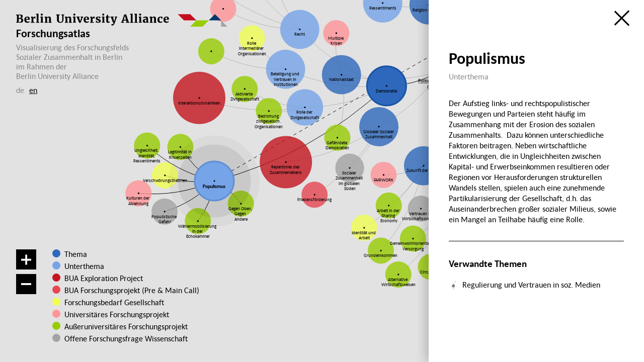

--- FILE ---
content_type: text/html; charset=UTF-8
request_url: https://viz.governance-platform.org/sozialer-zusammenhalt/politisches-system-und-gesellschaft/demokratie/populismus/
body_size: 100275
content:
<!DOCTYPE html><html lang="de"><head><meta http-equiv="content-type" content="text/html; charset=utf-8"><title>Populismus</title><meta name="format-detection" content="telephone=no"><meta name="msapplication-tap-highlight" content="no"><meta name="apple-mobile-web-app-title" content="Wissensatlanten"><meta name="apple-mobile-web-app-capable" content="yes"><meta name="viewport" content="width=device-width, initial-scale=1.0, user-scalable=no"><meta property="og:title" content="Populismus"><meta property="og:site_name" content="Wissensatlanten der Berlin Governance Platform"><meta property="og:url" content="https://viz.governance-platform.org/sozialer-zusammenhalt/politisches-system-und-gesellschaft/demokratie/populismus/"><meta property="og:type" content="website"><meta name="twitter:title" content="Populismus"><meta name="twitter:card" content="summary"><meta name="description" content="Social Cohesion - die Frage des sozialen Zusammenhalts ist die erste Grand Challenge Initiative der Berlin University Alliance Die Verbundpartnerinnen der Berlin University …"><meta name="atlas:title" content="Sozialer Zusammenhalt – Wissensatlanten"><meta name="atlas:base" content="/sozialer-zusammenhalt/"><meta name="msapplication-TileColor" content="#fff"><meta name="msapplication-TileImage" content="/site/assets/favicons/favicon-326.png"><link rel="mask-icon" href="/site/assets/favicons/favicon.svg" color="#f00"><link rel="icon" href="/site/assets/favicons/favicon-32.png" sizes="32x32"><link rel="icon" href="/site/assets/favicons/favicon-192.png" sizes="192x192"><link rel="apple-touch-icon" href="/site/assets/favicons/favicon-180.png">	 <link rel="stylesheet" type="text/css" href="/site/assets/dist/main.css?1675430662"> 	<style type="text/css">body:before{display:none!important;}</style></head><body class="template--node page--1206 atlas--1106"><header class="ui ui--top ui--left header"><a href="/sozialer-zusammenhalt/" data-router class="logo logo--header"><div class="header__logo">
						<?xml version="1.0" encoding="UTF-8"?>

<svg xmlns="http://www.w3.org/2000/svg" xmlns:xlink="http://www.w3.org/1999/xlink" height="112" viewBox="0 0 1820 112" width="1820">
  <mask id="a" fill="#fff">
    <path d="m0 .065h61.7817v71.343h-61.7817z" fill="#fff" fill-rule="evenodd"></path>
  </mask>
  <mask id="b" fill="#fff">
    <path d="m.4766.424h27.609v78.9846h-27.609z" fill="#fff" fill-rule="evenodd"></path>
  </mask>
  <mask id="c" fill="#fff">
    <path d="m.6982.424h27.609v78.9846h-27.609z" fill="#fff" fill-rule="evenodd"></path>
  </mask>
  <mask id="d" fill="#fff">
    <path d="m.5146.424h27.609v78.9846h-27.609z" fill="#fff" fill-rule="evenodd"></path>
  </mask>
  <mask id="e" fill="#fff">
    <path d="m.5445.424h27.609v78.9846h-27.609z" fill="#fff" fill-rule="evenodd"></path>
  </mask>
  <g fill="none" fill-rule="evenodd" transform="translate(0 -1)">
    <path d="m1392.5582 5.8812v.001l53.347 53.347h53.346 53.343l-53.343-53.347v-.001z" fill="#c50e1f"></path>
    <path d="m1552.5945 59.2303v-.001z" fill="#fff"></path>
    <path d="m1499.2506 112.576h.001 53.343 53.346l53.344-53.348h-53.344-53.346z" fill="#9c0"></path>
    <path d="m1765.9808 59.2303v53.346h53.348l-53.348-53.347z" fill="#a3a3a3"></path>
    <path d="m1659.285 59.2303h.001v-.001z" fill="#fff"></path>
    <path d="m1712.6329 5.8812-53.349 53.348h53.349 53.348l-53.348-53.347h.001-.001z" fill="#00376c"></path>
    <g fill="#000" transform="translate(0 .576)">
      <path d="m30.5157 30.627c3.719 0 6.422-1.105 8.109-3.315 1.688-2.211 2.532-5.452 2.532-9.72 0-3.964-.907-6.86-2.719-8.69-1.813-1.829-4.781-2.744-8.906-2.744-.969 0-2.149.074-3.539.221-1.391.146-2.384.282-2.977.408v23.658c1.188.121 3.687.182 7.5.182zm.047 34.5c4.875 0 8.414-1.223 10.617-3.667 2.203-2.445 3.305-5.972 3.305-10.581 0-3.176-.462-5.707-1.383-7.591-.922-1.884-2.344-3.254-4.266-4.11-1.922-.857-4.429-1.285-7.523-1.285h-8.344v26.404c1 .553 3.531.83 7.594.83zm-23.25-1.477v-55.229l-7.219-1.271v-7.085h14.719 8.391 6.796c6.75 0 12.086.616 16.008 1.847 3.922 1.233 6.703 2.996 8.344 5.291 1.641 2.297 2.461 5.178 2.461 8.645 0 3.072-.656 5.816-1.969 8.234-1.312 2.418-3.125 4.379-5.437 5.885-2.313 1.506-4.953 2.486-7.922 2.941 4.062 0 7.617.652 10.664 1.953 3.047 1.303 5.414 3.202 7.101 5.697 1.688 2.495 2.532 5.478 2.532 8.95 0 14.6-10.235 21.9-30.704 21.9h-8.062-7.922-15.094v-6.558z" mask="url(#a)" transform="translate(0 8)"></path>
      <path d="m102.5675 46.5488.047-3.37c0-3.343-.563-5.938-1.688-7.783-1.125-1.846-3.031-2.769-5.718-2.769-1.782 0-3.298.388-4.547 1.164-1.25.776-2.25 2.186-3 4.233-.75 2.046-1.172 4.888-1.266 8.525zm-28.57-8.002c2.172-4.042 5.226-7.14 9.164-9.296 3.937-2.155 8.5-3.233 13.687-3.233 6.594 0 11.649 1.538 15.164 4.614 3.516 3.076 5.351 7.489 5.508 13.239 0 3.997-.234 7.03-.703 9.1h-30.281c.375 5.75 1.788 10.015 4.242 12.797 2.453 2.781 5.711 4.172 9.773 4.172 2.344 0 4.789-.407 7.336-1.219 2.547-.813 4.618-1.735 6.211-2.766l2.719 5.814c-1.094 1.156-2.711 2.328-4.852 3.515-2.14 1.187-4.593 2.179-7.359 2.976s-5.539 1.195-8.32 1.195c-5.813 0-10.625-1.107-14.438-3.323-3.813-2.215-6.617-5.306-8.414-9.272-1.797-3.967-2.695-8.615-2.695-13.944 0-5.538 1.085-10.328 3.258-14.369z"></path>
      <path d="m132.9556 72.5723v-35.023l-5.672-1.875v-7.407l15.703-2.156h.235l2.765 2.063v2.718l-.234 7.407h.234c.437-1.407 1.43-3.078 2.977-5.016s3.523-3.633 5.929-5.086 5.031-2.18 7.875-2.18c.781 0 1.492.073 2.133.217.64.145 1.149.328 1.524.552v16.389c-1.094-.897-2.212-1.551-3.352-1.962-1.141-.412-2.524-.618-4.148-.618-2.313 0-4.438.29-6.375.866-1.938.576-3.407 1.296-4.406 2.16v28.906l11.062.939v5.942h-32.437v-5.986z"></path>
      <path d="m177.9527 72.1895v-62.25l-6.891-1.219v-5.765l18.938-2.297h.234l2.813 2.062v69.469l6.328.937v6.282h-27.703v-6.282z"></path>
      <path d="m5.5626 5.0176c.703-1.406 1.734-2.523 3.094-3.352 1.359-.827 2.976-1.242 4.851-1.242h.047c1.781 0 3.305.36 4.571 1.078 1.265.72 2.233 1.672 2.906 2.86.672 1.188 1.008 2.5 1.008 3.937 0 2.688-.813 4.883-2.438 6.586-1.625 1.704-3.954 2.555-6.984 2.555h-.047c-1.563 0-2.953-.344-4.172-1.031s-2.172-1.618-2.859-2.789c-.688-1.172-1.032-2.492-1.032-3.961 0-1.688.352-3.235 1.055-4.641zm1.242 67.172v-36l-6.328-1.922v-7.172l18.469-2.344h.234l2.906 2.063v45.422l6 .89v6.282h-27.562v-6.282z" mask="url(#b)" transform="translate(208)"></path>
      <path d="m251.3658 72.5059v-34.966l-5.766-1.816v-7.738l16.922-2.156h.235l2.578 2.063v3.422l-.094 2.156c2.218-2.063 5.054-3.82 8.508-5.274 3.452-1.453 6.976-2.179 10.57-2.179 3.875 0 6.929.683 9.164 2.049 2.234 1.365 3.844 3.551 4.828 6.558.985 3.008 1.477 7.089 1.477 12.244v25.546l5.625.818v6.175h-26.063v-6.085l4.922-.862v-25.482c0-3.025-.203-5.385-.609-7.081-.407-1.696-1.141-2.941-2.203-3.736-1.063-.794-2.594-1.191-4.594-1.191-1.813 0-3.618.406-5.414 1.216-1.797.809-3.336 1.76-4.617 2.852v33.422l5.437.862v6.085h-26.343v-6.085z"></path>
      <path d="m351.5284 16.228-6.094-1.338v-6.826h30.469v6.826l-7.922 1.384v34.884c0 7.352 1.25 12.797 3.75 16.334 2.5 3.538 6.281 5.307 11.344 5.307 4.999 0 8.703-1.877 11.109-5.629 2.407-3.754 3.61-9.014 3.61-15.781v-35.161l-8.063-1.338v-6.826h24.563v6.826l-6.328 1.338v34.432c0 6.656-1.149 12.134-3.446 16.432-2.297 4.299-5.461 7.433-9.492 9.406-4.031 1.971-8.735 2.957-14.109 2.957-6.72 0-12.235-1.017-16.547-3.051-4.313-2.033-7.532-5.221-9.656-9.566-2.126-4.345-3.188-9.998-3.188-16.963z"></path>
      <path d="m425.6304 72.5059v-34.966l-5.766-1.816v-7.738l16.922-2.156h.235l2.578 2.063v3.422l-.094 2.156c2.218-2.063 5.054-3.82 8.508-5.274 3.452-1.453 6.976-2.179 10.57-2.179 3.875 0 6.929.683 9.164 2.049 2.234 1.365 3.844 3.551 4.828 6.558.985 3.008 1.477 7.089 1.477 12.244v25.546l5.625.818v6.175h-26.063v-6.085l4.922-.862v-25.482c0-3.025-.203-5.385-.609-7.081-.407-1.696-1.141-2.941-2.203-3.736-1.063-.794-2.594-1.191-4.594-1.191-1.813 0-3.618.406-5.414 1.216-1.797.809-3.336 1.76-4.617 2.852v33.422l5.437.862v6.085h-26.343v-6.085z"></path>
      <path d="m5.7842 5.0176c.703-1.406 1.734-2.523 3.094-3.352 1.359-.827 2.976-1.242 4.851-1.242h.047c1.781 0 3.305.36 4.571 1.078 1.265.72 2.233 1.672 2.906 2.86.672 1.188 1.008 2.5 1.008 3.937 0 2.688-.813 4.883-2.438 6.586-1.625 1.704-3.954 2.555-6.984 2.555h-.047c-1.563 0-2.953-.344-4.172-1.031s-2.172-1.618-2.859-2.789c-.688-1.172-1.032-2.492-1.032-3.961 0-1.688.352-3.235 1.055-4.641zm1.242 67.172v-36l-6.328-1.922v-7.172l18.469-2.344h.234l2.906 2.063v45.422l6 .89v6.282h-27.562v-6.282z" mask="url(#c)" transform="translate(488)"></path>
      <path d="m520.3043 32.2051v-6.141h27.234v6.141l-6.328 1.2 8.063 24.548 2.718 9.551 2.251-9.367 7.734-24.779-6-1.153v-6.141h22.031v6.141l-4.875 1.153-17.437 46.05h-12.422l-19.031-46.003z"></path>
      <path d="m613.1641 46.5488.047-3.37c0-3.343-.563-5.938-1.688-7.783-1.125-1.846-3.031-2.769-5.718-2.769-1.782 0-3.298.388-4.547 1.164-1.25.776-2.25 2.186-3 4.233-.75 2.046-1.172 4.888-1.266 8.525zm-28.57-8.002c2.172-4.042 5.226-7.14 9.164-9.296 3.937-2.155 8.5-3.233 13.687-3.233 6.594 0 11.649 1.538 15.164 4.614 3.516 3.076 5.351 7.489 5.508 13.239 0 3.997-.234 7.03-.703 9.1h-30.281c.375 5.75 1.788 10.015 4.242 12.797 2.453 2.781 5.711 4.172 9.773 4.172 2.344 0 4.789-.407 7.336-1.219 2.547-.813 4.618-1.735 6.211-2.766l2.719 5.814c-1.094 1.156-2.711 2.328-4.852 3.515-2.14 1.187-4.593 2.179-7.359 2.976s-5.539 1.195-8.32 1.195c-5.813 0-10.625-1.107-14.438-3.323-3.813-2.215-6.617-5.306-8.414-9.272-1.797-3.967-2.695-8.615-2.695-13.944 0-5.538 1.085-10.328 3.258-14.369z"></path>
      <path d="m643.5528 72.5723v-35.023l-5.672-1.875v-7.407l15.703-2.156h.235l2.765 2.063v2.718l-.234 7.407h.234c.438-1.407 1.43-3.078 2.977-5.016s3.523-3.633 5.929-5.086c2.407-1.453 5.032-2.18 7.875-2.18.781 0 1.493.073 2.133.217.64.145 1.149.328 1.524.552v16.389c-1.094-.897-2.211-1.551-3.352-1.962-1.141-.412-2.524-.618-4.148-.618-2.313 0-4.438.29-6.375.866-1.938.576-3.407 1.296-4.406 2.16v28.906l11.062.939v5.942h-32.437v-5.986z"></path>
      <path d="m695.6544 63.3447 2.391 6.939c.468.743 1.539 1.417 3.211 2.025 1.671.608 3.398.912 5.179.912 2.719 0 4.719-.545 6-1.635s1.922-2.5 1.922-4.232c0-1.283-.492-2.433-1.476-3.447-.985-1.016-2.282-1.934-3.891-2.754-1.61-.822-3.961-1.905-7.055-3.248l-2.437-1.075c-4.376-1.851-7.617-4.039-9.727-6.561-2.109-2.523-3.164-5.725-3.164-9.607 0-2.806.859-5.314 2.578-7.524 1.719-2.209 4.179-3.948 7.383-5.217 3.203-1.268 6.977-1.903 11.32-1.903 2.969 0 5.516.187 7.641.562s4.469.891 7.031 1.547c1.375.406 2.469.673 3.281.797v12.312h-8.437l-2.438-6.539c-.344-.653-1.117-1.231-2.32-1.735s-2.633-.757-4.289-.757c-2.5 0-4.422.508-5.766 1.523-1.343 1.015-2.015 2.344-2.015 3.986 0 1.374.429 2.546 1.289 3.517.859.969 1.937 1.791 3.234 2.463s3.133 1.5 5.508 2.484l2.203.896c3.406 1.434 6.235 2.831 8.485 4.188 2.25 1.359 4.117 3.083 5.601 5.174 1.484 2.09 2.227 4.612 2.227 7.568 0 2.926-.797 5.553-2.391 7.883-1.594 2.328-4.039 4.172-7.336 5.531s-7.367 2.037-12.211 2.037c-3.375 0-6.445-.289-9.211-.867-2.765-.578-5.679-1.335-8.742-2.272-.625-.219-1.484-.469-2.578-.75v-12.221z"></path>
      <path d="m5.6006 5.0176c.703-1.406 1.734-2.523 3.094-3.352 1.359-.827 2.976-1.242 4.851-1.242h.047c1.781 0 3.305.36 4.571 1.078 1.265.72 2.233 1.672 2.906 2.86.672 1.188 1.008 2.5 1.008 3.937 0 2.688-.813 4.883-2.438 6.586-1.625 1.704-3.954 2.555-6.984 2.555h-.047c-1.563 0-2.953-.344-4.172-1.031s-2.172-1.618-2.859-2.789c-.688-1.172-1.032-2.492-1.032-3.961 0-1.688.352-3.235 1.055-4.641zm1.242 67.172v-36l-6.328-1.922v-7.172l18.469-2.344h.234l2.906 2.063v45.422l6 .89v6.282h-27.562v-6.282z" mask="url(#d)" transform="translate(737)"></path>
      <path d="m771.4268 33.9863v-5.484c.75-.295 1.812-.755 3.188-1.379 1.374-.624 2.14-1.002 2.296-1.134 1.188-1.215 2.187-2.808 3-4.778.563-1.281 1.172-2.89 1.829-4.828.656-1.938 1.202-3.695 1.64-5.272h8.672l.422 14.953h14.062v7.922h-13.968v24.943c0 3.62.086 6.121.257 7.502.172 1.38.555 2.278 1.149 2.692.593.415 1.64.621 3.14.621h.047c2.656 0 5.578-.453 8.766-1.362h.047l2.016 5.76c-1.125.908-2.665 1.764-4.618 2.567-1.953.801-4.125 1.46-6.515 1.974-2.391.515-4.711.772-6.961.772h-.094c-4.25 0-7.414-.944-9.492-2.83-2.079-1.887-3.117-4.809-3.117-8.768v-33.871z"></path>
      <path d="m820.838 90.5508c.437.293 1.375.562 2.813.812 1.437.249 2.749.374 3.937.374 3.063 0 5.625-.954 7.688-2.859 2.062-1.906 3.968-5.062 5.718-9.47h-5.953l-17.531-45.984-4.266-1.219v-6.14h27.891v6.14l-6.609 1.219 8.015 26.063 2.859 9.937 2.391-9.937 7.453-26.157-5.812-1.125v-6.14h21.515v6.14l-4.5 1.116c-2.75 8.458-6.016 18.078-9.796 28.859-3.782 10.782-5.97 16.824-6.563 18.125-1.875 5.05-3.828 9.194-5.859 12.432-2.032 3.237-4.383 5.708-7.055 7.412s-5.805 2.556-9.399 2.556c-1.25 0-2.57-.086-3.96-.257-1.391-.172-2.384-.398-2.977-.679z"></path>
      <path d="m946.8751 53.1113-8.484-28.562-1.454-6.506-1.453 6.506-8.062 28.562zm-37.031 18.803 21.656-63.85h16.547l21.797 63.897 5.437 1.166v6.281h-29.672v-6.281l6.75-1.219-3.375-11.578h-23.578l-3.281 11.765 7.453 1.032v6.281h-25.266l-.093-6.281z"></path>
      <path d="m988.4976 72.1895v-62.25l-6.891-1.219v-5.765l18.938-2.297h.234l2.813 2.062v69.469l6.328.937v6.282h-27.703v-6.282z"></path>
      <path d="m1025.0206 72.1895v-62.25l-6.891-1.219v-5.765l18.938-2.297h.234l2.813 2.062v69.469l6.328.937v6.282h-27.703v-6.282z"></path>
      <path d="m5.6305 5.0176c.703-1.406 1.734-2.523 3.094-3.352 1.359-.827 2.976-1.242 4.851-1.242h.047c1.781 0 3.305.36 4.571 1.078 1.265.72 2.233 1.672 2.906 2.86.671 1.188 1.008 2.5 1.008 3.937 0 2.688-.813 4.883-2.438 6.586-1.625 1.704-3.954 2.555-6.984 2.555h-.047c-1.563 0-2.953-.344-4.172-1.031s-2.172-1.618-2.859-2.789c-.688-1.172-1.032-2.492-1.032-3.961 0-1.688.352-3.235 1.055-4.641zm1.242 67.172v-36l-6.328-1.922v-7.172l18.469-2.344h.234l2.906 2.063v45.422l6 .89v6.282h-27.562v-6.282z" mask="url(#e)" transform="translate(1055)"></path>
      <path d="m1121.9659 51.7988c-5.219 0-8.993.922-11.32 2.766-2.328 1.843-3.493 4.187-3.493 7.031 0 2.875.664 5.086 1.993 6.633 1.328 1.547 3.117 2.32 5.367 2.32 1.094 0 2.367-.284 3.82-.854 1.453-.568 2.664-1.284 3.633-2.145zm0-7.879c0-1.901-.258-3.409-.773-4.524-.516-1.117-1.461-1.952-2.836-2.511-1.376-.557-3.345-.836-5.907-.836-3.187 0-6.07.291-8.648.871-2.578.581-5.164 1.336-7.758 2.266h-.047l-3.047-5.668c1.032-.875 2.743-1.899 5.133-3.071 2.391-1.171 5.187-2.203 8.391-3.093 3.203-.891 6.476-1.336 9.82-1.336 5 0 8.93.618 11.789 1.853 2.86 1.235 4.899 3.192 6.117 5.87 1.219 2.679 1.829 6.295 1.829 10.849v27.366h5.109v5.953c-1.594.344-3.594.688-6 1.032-2.407.342-4.516.514-6.328.514-1.657 0-2.93-.148-3.821-.445-.89-.297-1.523-.828-1.898-1.594-.375-.765-.563-1.883-.563-3.35v-1.454c-1.531 1.806-3.609 3.398-6.234 4.777-2.625 1.378-5.641 2.066-9.047 2.066-3 0-5.742-.619-8.226-1.859-2.485-1.238-4.461-3.067-5.93-5.484-1.469-2.416-2.203-5.334-2.203-8.754 0-5.9 2.749-10.348 8.25-13.344 5.5-2.998 13.109-4.496 22.828-4.496z"></path>
      <path d="m1155.8893 72.5059v-34.966l-5.766-1.816v-7.738l16.922-2.156h.235l2.578 2.063v3.422l-.094 2.156c2.218-2.063 5.054-3.82 8.508-5.274 3.452-1.453 6.976-2.179 10.57-2.179 3.875 0 6.929.683 9.164 2.049 2.234 1.365 3.844 3.551 4.828 6.558.985 3.008 1.477 7.089 1.477 12.244v25.546l5.625.818v6.175h-26.063v-6.085l4.922-.862v-25.482c0-3.025-.203-5.385-.609-7.081-.407-1.696-1.141-2.941-2.203-3.736-1.063-.794-2.594-1.191-4.594-1.191-1.813 0-3.618.406-5.414 1.216-1.797.809-3.336 1.76-4.617 2.852v33.422l5.437.862v6.085h-26.343v-6.085z"></path>
      <path d="m1251.1779 26.5566c1.844.359 3.875.852 6.094 1.477 1.531.468 2.702.766 3.515.89l-.656 15.875h-9.422l-2.437-9.427c-.313-.851-.922-1.482-1.828-1.894-.907-.41-1.985-.616-3.235-.616-6.5 0-9.75 5.931-9.75 17.796 0 4.316.516 7.928 1.547 10.836 1.031 2.907 2.468 5.073 4.313 6.497 1.843 1.424 3.968 2.136 6.375 2.136 2.687 0 5.062-.33 7.125-.988 2.062-.66 3.968-1.517 5.718-2.571l2.579 5.435c-.938 1.063-2.36 2.172-4.266 3.328s-4.149 2.132-6.727 2.929-5.273 1.195-8.086 1.195c-5.625 0-10.281-1.106-13.968-3.32-3.688-2.213-6.415-5.264-8.18-9.152-1.766-3.889-2.665-8.406-2.695-13.551 0-5.384 1.132-10.147 3.398-14.29s5.477-7.366 9.633-9.669 8.984-3.455 14.484-3.455c2.469 0 4.625.18 6.469.539"></path>
      <path d="m1301.0763 46.5488.047-3.37c0-3.343-.563-5.938-1.688-7.783-1.125-1.846-3.031-2.769-5.718-2.769-1.782 0-3.298.388-4.547 1.164-1.25.776-2.25 2.186-3 4.233-.75 2.046-1.172 4.888-1.266 8.525zm-28.57-8.002c2.172-4.042 5.226-7.14 9.164-9.296 3.937-2.155 8.5-3.233 13.687-3.233 6.594 0 11.649 1.538 15.164 4.614 3.516 3.076 5.351 7.489 5.508 13.239 0 3.997-.234 7.03-.703 9.1h-30.281c.375 5.75 1.788 10.015 4.242 12.797 2.453 2.781 5.711 4.172 9.773 4.172 2.344 0 4.789-.407 7.336-1.219 2.547-.813 4.618-1.735 6.211-2.766l2.719 5.814c-1.094 1.156-2.711 2.328-4.852 3.515-2.14 1.187-4.593 2.179-7.359 2.976s-5.539 1.195-8.32 1.195c-5.813 0-10.625-1.107-14.438-3.323-3.813-2.215-6.617-5.306-8.414-9.272-1.797-3.967-2.695-8.615-2.695-13.944 0-5.538 1.085-10.328 3.258-14.369z"></path>
    </g>
  </g></svg>
						
					</div>

				<span class="logo__icon"></span>
				<span class="logo__text">Forschungsatlas</span>
				<span class="logo__subline">Visualisierung des Forschungsfelds Sozialer Zusammenhalt in Berlin </br> im Rahmen der </br> Berlin University Alliance</span>
			</a>
				<ul class="languageswitch">


					<li class="languageswitch__item">de</li>


					<li class="languageswitch__item"><a href="/en/social-cohesion/society-and-political-systems/democracy/populism/">en</a></li>
			</ul>	</header>

<main class="main">	<style>
		:root {
		 --theme--1108--color: #2d68bc;
		 --theme--1108--color--highlight: #1954a8;
		 --theme--1109--color: #75a4e9;
		 --theme--1109--color--highlight: #6190d5;
		 --theme--1110--color: #ff9499;
		 --theme--1110--color--highlight: #eb8085;
		 --theme--1111--color: #f1fe52;
		 --theme--1111--color--highlight: #ddea3e;
		 --theme--1185--color: #e74752;
		 --theme--1185--color--highlight: #d3333e;
		 --theme--1186--color: #97cc00;
		 --theme--1186--color--highlight: #83b800;
		 --theme--1299--color: #a2a3a2;
		 --theme--1299--color--highlight: #8e8f8e;
		 --theme--1349--color: #c4151f;
		 --theme--1349--color--highlight: #b0010b;		}
	</style>




<svg class="atlas " data-nodes='{"pwid":1106,"title":"Sozialer Zusammenhalt","depth":1,"url":"\/sozialer-zusammenhalt\/#start","weight":1,"radius":null,"context":null,"relations":[],"themes":[],"position":{"x":null,"y":null},"isEditable":false,"isDetached":false,"children":[{"pwid":1113,"title":"Klima, Energie &amp; \u00d6kologie","depth":2,"url":"\/sozialer-zusammenhalt\/klima-energie-okologie\/","weight":2,"radius":"","context":null,"relations":[],"themes":[1108],"position":{"x":-17,"y":-277.63},"isEditable":true,"isDetached":true,"children":[{"pwid":1114,"title":"Energieversorgungskonflikte","depth":3,"url":"\/sozialer-zusammenhalt\/klima-energie-okologie\/energieversorgungskonflikte\/","weight":2,"radius":"","context":null,"relations":[],"themes":[1108],"position":{"x":-157.3,"y":-615.09},"isEditable":true,"isDetached":false,"children":[{"pwid":1174,"title":"Kohleausstieg","depth":4,"url":"\/sozialer-zusammenhalt\/klima-energie-okologie\/energieversorgungskonflikte\/kohleausstieg\/","weight":2.2,"radius":"","context":null,"relations":[],"themes":[1109],"position":{"x":-244.81,"y":-706.14},"isEditable":true,"isDetached":false,"children":[{"pwid":1212,"title":"Just Transition","depth":5,"url":"\/sozialer-zusammenhalt\/klima-energie-okologie\/energieversorgungskonflikte\/kohleausstieg\/just-transition\/","weight":3,"radius":"","context":null,"relations":{"1":1178,"2":1179},"themes":[1185],"position":{"x":-387.5,"y":-943.15},"isEditable":true,"isDetached":false,"children":[],"image":null},{"pwid":1214,"title":"Entwicklungspotenziale im Strukturwandel","depth":5,"url":"\/sozialer-zusammenhalt\/klima-energie-okologie\/energieversorgungskonflikte\/kohleausstieg\/entwicklungspotenziale-im-strukturwandel\/","weight":3,"radius":"","context":null,"relations":[1204,1219],"themes":[1186,1110],"position":{"x":-343.68,"y":-807.2},"isEditable":true,"isDetached":false,"children":[],"image":null},{"pwid":1270,"title":"CoalExit","depth":5,"url":"\/sozialer-zusammenhalt\/klima-energie-okologie\/energieversorgungskonflikte\/kohleausstieg\/coalexit\/","weight":3,"radius":"","context":null,"relations":[1259],"themes":[1186,1110],"position":{"x":-287.72,"y":-911.54},"isEditable":true,"isDetached":false,"children":[],"image":null}],"image":null},{"pwid":1175,"title":"Akzeptanz &amp; Teilhabe","depth":4,"url":"\/sozialer-zusammenhalt\/klima-energie-okologie\/energieversorgungskonflikte\/akzeptanz-und-teilhabe\/","weight":2.2,"radius":"","context":null,"relations":[],"themes":[1109],"position":{"x":-193.48,"y":-824.24},"isEditable":true,"isDetached":false,"children":[{"pwid":1215,"title":"Beteiligung, Akzeptanz und Wertsch\u00f6pfung","depth":5,"url":"\/sozialer-zusammenhalt\/klima-energie-okologie\/energieversorgungskonflikte\/akzeptanz-und-teilhabe\/akzeptanz-und-wertschopfung\/","weight":3,"radius":"","context":null,"relations":[1259,1208,1229],"themes":[1186],"position":{"x":-64.04,"y":-932.74},"isEditable":true,"isDetached":false,"children":[],"image":null},{"pwid":1216,"title":"Sozial\u00f6kologische Selbstversorgung","depth":5,"url":"\/sozialer-zusammenhalt\/klima-energie-okologie\/energieversorgungskonflikte\/akzeptanz-und-teilhabe\/sozialoekologische-selbstversorgung\/","weight":3,"radius":"","context":null,"relations":[1229],"themes":[1186],"position":{"x":-174.25,"y":-957.34},"isEditable":true,"isDetached":false,"children":[],"image":null}],"image":null}],"image":null},{"pwid":1178,"title":"Klimawandel","depth":3,"url":"\/sozialer-zusammenhalt\/klima-energie-okologie\/klimawandelkonflikte\/","weight":2,"radius":"","context":null,"relations":[1241,1312,1221,1220],"themes":[1108],"position":{"x":-144.01,"y":-484.82},"isEditable":true,"isDetached":false,"children":[{"pwid":1348,"title":"Global-Lokal","depth":4,"url":"\/sozialer-zusammenhalt\/klima-energie-okologie\/klimawandelkonflikte\/global-lokal\/","weight":2.8,"radius":"","context":null,"relations":[],"themes":[1111],"position":{"x":-20.78,"y":-646.86},"isEditable":true,"isDetached":false,"children":[],"image":null},{"pwid":1170,"title":"Generationengerechtigkeit","depth":4,"url":"\/sozialer-zusammenhalt\/klima-energie-okologie\/klimawandelkonflikte\/generationengerechtigkeit\/","weight":2.2,"radius":"","context":null,"relations":[],"themes":[1109],"position":{"x":25.75,"y":-761.84},"isEditable":true,"isDetached":false,"children":[{"pwid":1218,"title":"Zukunft? Jugend fragen!","depth":5,"url":"\/sozialer-zusammenhalt\/klima-energie-okologie\/klimawandelkonflikte\/generationengerechtigkeit\/zukunft-jugend-fragen\/","weight":3,"radius":"","context":null,"relations":[1135,1123,1259],"themes":[1186],"position":{"x":49.98,"y":-872.14},"isEditable":true,"isDetached":false,"children":[],"image":null}],"image":null},{"pwid":1352,"title":"Bewusstsein und Verhalten","depth":4,"url":"\/sozialer-zusammenhalt\/klima-energie-okologie\/klimawandelkonflikte\/bewusstsein-und-verhalten\/","weight":2.8,"radius":"","context":null,"relations":[],"themes":[1111],"position":{"x":-29.39,"y":-552.33},"isEditable":true,"isDetached":false,"children":[],"image":null},{"pwid":1353,"title":"Verteilung von Lasten","depth":4,"url":"\/sozialer-zusammenhalt\/klima-energie-okologie\/klimawandelkonflikte\/verteilung-von-lasten\/","weight":2.8,"radius":"","context":null,"relations":[],"themes":[1111],"position":{"x":-247.76,"y":-545.14},"isEditable":true,"isDetached":false,"children":[],"image":null},{"pwid":1354,"title":"Pers\u00f6nliches Verhalten und Beteiligung","depth":4,"url":"\/sozialer-zusammenhalt\/klima-energie-okologie\/klimawandelkonflikte\/einfluss-personliches-verhalten-auf-beteiligung\/","weight":2.8,"radius":"","context":null,"relations":[],"themes":[1111],"position":{"x":-103.02,"y":-759.99},"isEditable":true,"isDetached":false,"children":[],"image":null}],"image":null},{"pwid":1179,"title":"Mobilit\u00e4t","depth":3,"url":"\/sozialer-zusammenhalt\/klima-energie-okologie\/mobilitat\/","weight":2,"radius":"","context":null,"relations":[1303,1237,1137],"themes":[1108],"position":{"x":-23.99,"y":-436.95},"isEditable":true,"isDetached":false,"children":[{"pwid":1317,"title":"Urbane Mobilit\u00e4t","depth":4,"url":"\/sozialer-zusammenhalt\/klima-energie-okologie\/mobilitat\/urbane-mobilitat\/","weight":2.2,"radius":"","context":null,"relations":[],"themes":[1109],"position":{"x":86.96,"y":-511.71},"isEditable":true,"isDetached":false,"children":[{"pwid":1318,"title":"Mobilit\u00e4tsberichterstattung","depth":5,"url":"\/sozialer-zusammenhalt\/klima-energie-okologie\/mobilitat\/urbane-mobilitat\/mobilbericht\/","weight":3,"radius":"","context":null,"relations":[1230],"themes":[1110],"position":{"x":174.76,"y":-718.05},"isEditable":true,"isDetached":false,"children":[],"image":null},{"pwid":1385,"title":"Migrantische Mobilit\u00e4t","depth":5,"url":"\/sozialer-zusammenhalt\/klima-energie-okologie\/mobilitat\/urbane-mobilitat\/migrantische-mobilitat\/","weight":3,"radius":"","context":null,"relations":[1136,1238],"themes":[1110],"position":{"x":176.31,"y":-605.52},"isEditable":true,"isDetached":false,"children":[],"image":null}],"image":null},{"pwid":1180,"title":"G\u00fcterverkehr","depth":4,"url":"\/sozialer-zusammenhalt\/klima-energie-okologie\/mobilitat\/guterverkehr\/","weight":2.2,"radius":"","context":null,"relations":[],"themes":[1109],"position":{"x":83.19,"y":-659.15},"isEditable":true,"isDetached":false,"children":[{"pwid":1181,"title":"Modal Shift","depth":5,"url":"\/sozialer-zusammenhalt\/klima-energie-okologie\/mobilitat\/guterverkehr\/modal-shift\/","weight":3,"radius":"","context":null,"relations":[1208,1178,1230],"themes":[1185],"position":{"x":131.22,"y":-919.93},"isEditable":true,"isDetached":false,"children":[],"image":null}],"image":null}],"image":null},{"pwid":1208,"title":"\u00d6kologie","depth":3,"url":"\/sozialer-zusammenhalt\/klima-energie-okologie\/okologie\/","weight":2,"radius":"","context":null,"relations":[1215,1312,1221,1322,1220,1237,1148],"themes":[1108],"position":{"x":77.61,"y":-363.1},"isEditable":true,"isDetached":false,"children":[{"pwid":1217,"title":"Digitalisierung und biologische Vielfalt","depth":4,"url":"\/sozialer-zusammenhalt\/klima-energie-okologie\/okologie\/digitalisierung-und-schutz-der-biologischen-vielfalt\/","weight":3,"radius":"","context":null,"relations":[1124],"themes":[1186],"position":{"x":176.5,"y":-443.02},"isEditable":true,"isDetached":false,"children":[],"image":null}],"image":null}],"image":null},{"pwid":1122,"title":"Bildung, Wissenschaft &amp; Digitalisierung","depth":2,"url":"\/sozialer-zusammenhalt\/bildung-wissenschaft-digitalisierung\/","weight":2,"radius":"","context":null,"relations":[],"themes":[1108],"position":{"x":218.15,"y":-226.59},"isEditable":true,"isDetached":true,"children":[{"pwid":1222,"title":"Wissenschaft","depth":3,"url":"\/sozialer-zusammenhalt\/bildung-wissenschaft-digitalisierung\/wissenschaft\/","weight":2,"radius":"","context":null,"relations":[1311,1252,1140,1148],"themes":[1108],"position":{"x":449.56,"y":-479.99},"isEditable":true,"isDetached":false,"children":[{"pwid":1252,"title":"B\u00fcrgerforschung","depth":4,"url":"\/sozialer-zusammenhalt\/bildung-wissenschaft-digitalisierung\/wissenschaft\/burgerforschung\/","weight":3,"radius":"","context":null,"relations":[1249],"themes":[1186],"position":{"x":627.94,"y":-422.85},"isEditable":true,"isDetached":false,"children":[],"image":null},{"pwid":1399,"title":"Alternative Wissensrepertoires","depth":4,"url":"\/sozialer-zusammenhalt\/bildung-wissenschaft-digitalisierung\/wissenschaft\/alternative-wissensrepertoires\/","weight":2.2,"radius":"","context":null,"relations":[],"themes":[1109],"position":{"x":663.08,"y":-549.23},"isEditable":true,"isDetached":false,"children":[{"pwid":1400,"title":"Eltern fragen Eltern","depth":5,"url":"\/sozialer-zusammenhalt\/bildung-wissenschaft-digitalisierung\/wissenschaft\/alternative-wissensrepertoires\/eltern-fragen-eltern\/","weight":3,"radius":"","context":null,"relations":[1123,1135,1193],"themes":[1110],"position":{"x":776.92,"y":-526.15},"isEditable":true,"isDetached":false,"children":[],"image":null}],"image":null}],"image":null},{"pwid":1123,"title":"Bildung","depth":3,"url":"\/sozialer-zusammenhalt\/bildung-wissenschaft-digitalisierung\/bildung\/","weight":2,"radius":"","context":null,"relations":[1218,1391,1250,1261,1394],"themes":[1108],"position":{"x":400.67,"y":-351.7},"isEditable":true,"isDetached":false,"children":[{"pwid":1339,"title":"Demokratiebildung","depth":4,"url":"\/sozialer-zusammenhalt\/bildung-wissenschaft-digitalisierung\/bildung\/demokratiebildung\/","weight":2.8,"radius":"","context":null,"relations":[1129,1245,1131],"themes":[1111],"position":{"x":515.72,"y":-384.89},"isEditable":true,"isDetached":false,"children":[],"image":null},{"pwid":1351,"title":"Mehrsprachigkeit(en) im Bildungswesen","depth":4,"url":"\/sozialer-zusammenhalt\/bildung-wissenschaft-digitalisierung\/bildung\/mehrsprachigkeit-en-im-bildungswesen\/","weight":3,"radius":"","context":null,"relations":[1223,1128,1136,1259],"themes":[1185],"position":{"x":565.43,"y":-491.4},"isEditable":true,"isDetached":false,"children":[],"image":null}],"image":null},{"pwid":1124,"title":"Digitalisierung","depth":3,"url":"\/sozialer-zusammenhalt\/bildung-wissenschaft-digitalisierung\/digitalisierung\/","weight":2,"radius":"","context":null,"relations":[1233,1261,1328,1145,1217,1322,1326,1320,1390,1140],"themes":[1108],"position":{"x":323.64,"y":-453.2},"isEditable":true,"isDetached":false,"children":[{"pwid":1323,"title":"Ver\u00e4nderte \u00d6ffentlichkeit","depth":4,"url":"\/sozialer-zusammenhalt\/bildung-wissenschaft-digitalisierung\/digitalisierung\/veranderte-offentlichkeit\/","weight":2.8,"radius":"","context":null,"relations":[1259],"themes":[1111],"position":{"x":562.32,"y":-717.42},"isEditable":true,"isDetached":false,"children":[],"image":null},{"pwid":1191,"title":"K\u00fcnstliche Intelligenz","depth":4,"url":"\/sozialer-zusammenhalt\/bildung-wissenschaft-digitalisierung\/digitalisierung\/kuenstliche-intelligenz\/","weight":2,"radius":"","context":null,"relations":[1341],"themes":[1109],"position":{"x":376.78,"y":-683.84},"isEditable":true,"isDetached":false,"children":[{"pwid":1313,"title":"Shaping 21st Century AI","depth":5,"url":"\/sozialer-zusammenhalt\/bildung-wissenschaft-digitalisierung\/digitalisierung\/kuenstliche-intelligenz\/shaping-21st-century-ai\/","weight":3,"radius":"","context":null,"relations":[],"themes":[1186],"position":{"x":348.85,"y":-802.37},"isEditable":true,"isDetached":false,"children":[],"image":null},{"pwid":1314,"title":"Public Interest AI","depth":5,"url":"\/sozialer-zusammenhalt\/bildung-wissenschaft-digitalisierung\/digitalisierung\/kuenstliche-intelligenz\/public-interest-ai\/","weight":3,"radius":"","context":null,"relations":[],"themes":[1186],"position":{"x":473.44,"y":-826.95},"isEditable":true,"isDetached":false,"children":[],"image":null},{"pwid":1316,"title":"Ethik der Digitalisierung","depth":5,"url":"\/sozialer-zusammenhalt\/bildung-wissenschaft-digitalisierung\/digitalisierung\/kuenstliche-intelligenz\/ethik-der-digitalisierung\/","weight":3,"radius":"","context":null,"relations":[1129,1224],"themes":[1186],"position":{"x":471.34,"y":-744.07},"isEditable":true,"isDetached":false,"children":[],"image":null}],"image":null},{"pwid":1311,"title":"Wissenschafts- und Technologiegestaltung","depth":4,"url":"\/sozialer-zusammenhalt\/bildung-wissenschaft-digitalisierung\/digitalisierung\/gesellschaftlicher-zusammenhalt-als-herausforderung-der-wissenschafts-und-technologiegestaltung\/","weight":3,"radius":"","context":null,"relations":[1222,1264],"themes":[1185],"position":{"x":468.59,"y":-614.45},"isEditable":true,"isDetached":false,"children":[],"image":null},{"pwid":1358,"title":"Ungleichheit in der Digitalisierung","depth":4,"url":"\/sozialer-zusammenhalt\/bildung-wissenschaft-digitalisierung\/digitalisierung\/ungleichheit-in-der-digitalisierung\/","weight":3,"radius":"","context":null,"relations":[1123],"themes":[1111],"position":{"x":566.29,"y":-636.16},"isEditable":true,"isDetached":false,"children":[],"image":null},{"pwid":1224,"title":"Soziale Medien","depth":4,"url":"\/sozialer-zusammenhalt\/bildung-wissenschaft-digitalisierung\/digitalisierung\/soziale-medien\/","weight":2.2,"radius":"","context":null,"relations":[1261],"themes":[1109],"position":{"x":702.18,"y":-682.88},"isEditable":true,"isDetached":false,"children":[{"pwid":1225,"title":"Hasskommunikation","depth":5,"url":"\/sozialer-zusammenhalt\/bildung-wissenschaft-digitalisierung\/digitalisierung\/soziale-medien\/hasskommunikation\/","weight":3,"radius":"","context":null,"relations":[],"themes":[1110],"position":{"x":679.97,"y":-805.93},"isEditable":true,"isDetached":false,"children":[],"image":null},{"pwid":1315,"title":"Plattform-Governance und Urheberrecht","depth":5,"url":"\/sozialer-zusammenhalt\/bildung-wissenschaft-digitalisierung\/digitalisierung\/soziale-medien\/plattform-governance-und-urheberrecht\/","weight":3,"radius":"","context":null,"relations":[1260],"themes":[1186],"position":{"x":806.39,"y":-794.48},"isEditable":true,"isDetached":false,"children":[],"image":null},{"pwid":1341,"title":"Regulierung und Vertrauen in soz. Medien","depth":5,"url":"\/sozialer-zusammenhalt\/bildung-wissenschaft-digitalisierung\/digitalisierung\/soziale-medien\/regulierung-und-vertrauen-in-soz-medien\/","weight":3,"radius":"","context":null,"relations":[1260,1206,1191],"themes":[1299],"position":{"x":926.69,"y":-785.13},"isEditable":true,"isDetached":false,"children":[],"image":null},{"pwid":1383,"title":"Dienende Freiheit soz. Netzwerke","depth":5,"url":"\/sozialer-zusammenhalt\/bildung-wissenschaft-digitalisierung\/digitalisierung\/soziale-medien\/dienende-freiheit-soz-netzwerke\/","weight":3,"radius":"","context":null,"relations":[],"themes":[1186],"position":{"x":868.14,"y":-697.17},"isEditable":true,"isDetached":false,"children":[],"image":null},{"pwid":1384,"title":"Digitaler Hass und Corona","depth":5,"url":"\/sozialer-zusammenhalt\/bildung-wissenschaft-digitalisierung\/digitalisierung\/soziale-medien\/digitaler-hass-und-corona\/","weight":3,"radius":"","context":null,"relations":[1245,1206,1191],"themes":[1110],"position":{"x":815.66,"y":-613.35},"isEditable":true,"isDetached":false,"children":[],"image":null}],"image":null},{"pwid":1382,"title":"Einfluss von Maschinen","depth":4,"url":"\/sozialer-zusammenhalt\/bildung-wissenschaft-digitalisierung\/digitalisierung\/einfluss-von-maschinen\/","weight":3,"radius":"","context":null,"relations":[1191],"themes":[1186],"position":{"x":378,"y":-581.53},"isEditable":true,"isDetached":false,"children":[],"image":null},{"pwid":1401,"title":"Ungleichheit und digitale Souver\u00e4nit\u00e4t","depth":4,"url":"\/sozialer-zusammenhalt\/bildung-wissenschaft-digitalisierung\/digitalisierung\/ungleichheit-und-digitale-souveranitat\/","weight":3,"radius":"","context":null,"relations":[1399,1263,1264,1358],"themes":[1186],"position":{"x":293,"y":-596.09},"isEditable":true,"isDetached":false,"children":[],"image":null}],"image":null}],"image":null},{"pwid":1118,"title":"Wohnen &amp; \u00d6ffentlicher Raum","depth":2,"url":"\/sozialer-zusammenhalt\/wohnen-offentlicher-raum\/","weight":3,"radius":"","context":null,"relations":[],"themes":[1108],"position":{"x":290.11,"y":-79.35},"isEditable":true,"isDetached":true,"children":[{"pwid":1229,"title":"Wohnen","depth":3,"url":"\/sozialer-zusammenhalt\/wohnen-offentlicher-raum\/wohnen\/","weight":2,"radius":"","context":null,"relations":[1328,1137,1224,1216,1215,1354],"themes":[1108],"position":{"x":497.47,"y":-63.16},"isEditable":true,"isDetached":false,"children":[{"pwid":1231,"title":"Sozialer und klimagerechter Wohnraum","depth":4,"url":"\/sozialer-zusammenhalt\/wohnen-offentlicher-raum\/wohnen\/sozial-und-klimagerechter-wohnraum\/","weight":2.2,"radius":"","context":null,"relations":[1178],"themes":[1109],"position":{"x":841.67,"y":-232.93},"isEditable":true,"isDetached":false,"children":[{"pwid":1233,"title":"Wohnungsnot und Gesundheit","depth":5,"url":"\/sozialer-zusammenhalt\/wohnen-offentlicher-raum\/wohnen\/sozial-und-klimagerechter-wohnraum\/wohnungsnot-und-gesundheit\/","weight":3,"radius":"","context":null,"relations":[1193,1124],"themes":[1185,1110],"position":{"x":963.73,"y":-249.22},"isEditable":true,"isDetached":false,"children":[],"image":null},{"pwid":1234,"title":"Einkommen, Miete, Ungleichheit","depth":5,"url":"\/sozialer-zusammenhalt\/wohnen-offentlicher-raum\/wohnen\/sozial-und-klimagerechter-wohnraum\/einkommen-miete-ungleichheit\/","weight":3,"radius":"","context":null,"relations":[],"themes":[1110],"position":{"x":890.16,"y":-338.11},"isEditable":true,"isDetached":false,"children":[],"image":null},{"pwid":1307,"title":"Wohnungsmarkt","depth":5,"url":"\/sozialer-zusammenhalt\/wohnen-offentlicher-raum\/wohnen\/sozial-und-klimagerechter-wohnraum\/wohnungsmarkt\/","weight":3,"radius":"","context":null,"relations":[],"themes":[1111],"position":{"x":1014.5,"y":-153.87},"isEditable":true,"isDetached":false,"children":[],"image":null},{"pwid":1310,"title":"Wem geh\u00f6rt die Stadt?","depth":5,"url":"\/sozialer-zusammenhalt\/wohnen-offentlicher-raum\/wohnen\/sozial-und-klimagerechter-wohnraum\/wem-gehort-die-stadt\/","weight":3,"radius":"","context":null,"relations":[],"themes":[1186],"position":{"x":919.52,"y":-157.93},"isEditable":true,"isDetached":false,"children":[],"image":null}],"image":null},{"pwid":1235,"title":"Nachbarschaft","depth":4,"url":"\/sozialer-zusammenhalt\/wohnen-offentlicher-raum\/wohnen\/nachbarschaft\/","weight":2.2,"radius":"","context":null,"relations":[1305,1138,1335],"themes":[1109],"position":{"x":780.94,"y":-104.19},"isEditable":true,"isDetached":false,"children":[{"pwid":1236,"title":"Netzwerke von Stadtbewohner*innen","depth":5,"url":"\/sozialer-zusammenhalt\/wohnen-offentlicher-raum\/wohnen\/nachbarschaft\/netzwerke-von-stadtbewohner-innen\/","weight":3,"radius":"","context":null,"relations":[],"themes":[1110],"position":{"x":1068.25,"y":-14.21},"isEditable":true,"isDetached":false,"children":[],"image":null},{"pwid":1267,"title":"Nachbarschaften des Willkommens","depth":5,"url":"\/sozialer-zusammenhalt\/wohnen-offentlicher-raum\/wohnen\/nachbarschaft\/nachbarschaften-des-willkommens\/","weight":3,"radius":"","context":null,"relations":[1265,1136],"themes":[1110],"position":{"x":872.2,"y":-23.74},"isEditable":true,"isDetached":false,"children":[],"image":null},{"pwid":1308,"title":"Zivilgesellschaftliche B\u00fcndnisse","depth":5,"url":"\/sozialer-zusammenhalt\/wohnen-offentlicher-raum\/wohnen\/nachbarschaft\/zivilgesellschaftliche-bundnisse\/","weight":3,"radius":"","context":null,"relations":[1264],"themes":[1111],"position":{"x":979.13,"y":-28.24},"isEditable":true,"isDetached":false,"children":[],"image":null}],"image":null},{"pwid":1305,"title":"Wohnformen","depth":4,"url":"\/sozialer-zusammenhalt\/wohnen-offentlicher-raum\/wohnen\/wohnformen\/","weight":2.8,"radius":"","context":null,"relations":[1235,1238],"themes":[1111],"position":{"x":626.4,"y":-115.44},"isEditable":true,"isDetached":false,"children":[],"image":null},{"pwid":1374,"title":"Perspektiven f\u00fcr Gro\u00dfwohnsiedlungen","depth":4,"url":"\/sozialer-zusammenhalt\/wohnen-offentlicher-raum\/wohnen\/einwanderungsquartier\/","weight":3,"radius":"","context":null,"relations":[1136],"themes":[1186],"position":{"x":599.14,"y":-26.12},"isEditable":true,"isDetached":false,"children":[],"image":null}],"image":null},{"pwid":1230,"title":"\u00d6ffentlicher Raum","depth":3,"url":"\/sozialer-zusammenhalt\/wohnen-offentlicher-raum\/offentlicher-raum\/","weight":2,"radius":"","context":null,"relations":[1138,1318,1202,1250,1261,1140,1237],"themes":[1108],"position":{"x":479.6,"y":-188.69},"isEditable":true,"isDetached":false,"children":[{"pwid":1238,"title":"Stadtentwicklung","depth":4,"url":"\/sozialer-zusammenhalt\/wohnen-offentlicher-raum\/offentlicher-raum\/stadtentwicklung\/","weight":2.2,"radius":"","context":null,"relations":[1305,1322],"themes":[1109],"position":{"x":1028.92,"y":-390.18},"isEditable":true,"isDetached":false,"children":[{"pwid":1309,"title":"Anti-Diskriminierung in der Stadtentwicklung","depth":5,"url":"\/sozialer-zusammenhalt\/wohnen-offentlicher-raum\/offentlicher-raum\/stadtentwicklung\/anti-diskriminierung-in-der-stadtentwicklung\/","weight":3,"radius":"","context":null,"relations":[1129,1264],"themes":[1111],"position":{"x":1103.5,"y":-312.78},"isEditable":true,"isDetached":false,"children":[],"image":null},{"pwid":1239,"title":"Perspektiven f\u00fcr Gro\u00dfwohnsiedlungen","depth":5,"url":"\/sozialer-zusammenhalt\/wohnen-offentlicher-raum\/offentlicher-raum\/stadtentwicklung\/quartiersentwicklung\/","weight":3,"radius":"","context":null,"relations":[],"themes":[1186],"position":{"x":1206.87,"y":-375.02},"isEditable":true,"isDetached":false,"children":[],"image":null},{"pwid":1241,"title":"Urbane G\u00e4rten und Parks","depth":5,"url":"\/sozialer-zusammenhalt\/wohnen-offentlicher-raum\/offentlicher-raum\/stadtentwicklung\/urbane-garten-und-parks\/","weight":3,"radius":"","context":null,"relations":[1178],"themes":[1186],"position":{"x":1106.77,"y":-498.16},"isEditable":true,"isDetached":false,"children":[],"image":null},{"pwid":1301,"title":"Urbane Transformation","depth":5,"url":"\/sozialer-zusammenhalt\/wohnen-offentlicher-raum\/offentlicher-raum\/stadtentwicklung\/scouter-social-cohesion-and-urban-transformation-in-berlin\/","weight":3,"radius":"","context":null,"relations":{"0":1193,"2":1235},"themes":[1185],"position":{"x":1303.58,"y":-417.89},"isEditable":true,"isDetached":false,"children":[],"image":null},{"pwid":1303,"title":"Fl\u00e4chengerechtigkeit","depth":5,"url":"\/sozialer-zusammenhalt\/wohnen-offentlicher-raum\/offentlicher-raum\/stadtentwicklung\/flachengerechtigkeit\/","weight":3,"radius":"","context":null,"relations":[1179],"themes":[1111],"position":{"x":1214.01,"y":-482.43},"isEditable":true,"isDetached":false,"children":[],"image":null}],"image":null},{"pwid":1355,"title":"Stadt \/ Land Gef\u00e4lle","depth":4,"url":"\/sozialer-zusammenhalt\/wohnen-offentlicher-raum\/offentlicher-raum\/stadt-land-gefalle\/","weight":3,"radius":"","context":null,"relations":[1254,1124,1339],"themes":[1111],"position":{"x":608.23,"y":-214.84},"isEditable":true,"isDetached":false,"children":[],"image":null},{"pwid":1381,"title":"Kooperative Freiraumentwicklung","depth":4,"url":"\/sozialer-zusammenhalt\/wohnen-offentlicher-raum\/offentlicher-raum\/kooperative-freiraumentwicklung\/","weight":3,"radius":"","context":null,"relations":[1238,1235,1136,1264],"themes":[1110],"position":{"x":574.72,"y":-295.51},"isEditable":true,"isDetached":false,"children":[],"image":null}],"image":null}],"image":null},{"pwid":1128,"title":"Diversit\u00e4t &amp; Identit\u00e4t","depth":2,"url":"\/sozialer-zusammenhalt\/diversitaet_identitaet\/","weight":2,"radius":"","context":null,"relations":[],"themes":[1108],"position":{"x":265.66,"y":78.38},"isEditable":true,"isDetached":true,"children":[{"pwid":1131,"title":"Gender","depth":3,"url":"\/sozialer-zusammenhalt\/diversitaet_identitaet\/gender\/","weight":2,"radius":"","context":null,"relations":[1339,1320,1261,1237],"themes":[1108],"position":{"x":482.67,"y":220.49},"isEditable":true,"isDetached":false,"children":[{"pwid":1324,"title":"Lohnl\u00fccke","depth":4,"url":"\/sozialer-zusammenhalt\/diversitaet_identitaet\/gender\/lohnlucke\/","weight":3,"radius":"","context":null,"relations":[1204],"themes":[1186],"position":{"x":487.42,"y":346.11},"isEditable":true,"isDetached":false,"children":[],"image":null},{"pwid":1363,"title":"Recht Geschlecht Kollektivit\u00e4t","depth":4,"url":"\/sozialer-zusammenhalt\/diversitaet_identitaet\/gender\/recht-geschlecht-kollektivitat\/","weight":2.8,"radius":"","context":null,"relations":[1245,1129,1260,1264,1206],"themes":[1110],"position":{"x":522.44,"y":431.5},"isEditable":true,"isDetached":false,"children":[],"image":null},{"pwid":1394,"title":"COVID19 und wirtsch. Situation von Frauen","depth":4,"url":"\/sozialer-zusammenhalt\/diversitaet_identitaet\/gender\/covid19-und-wirtsch-situation-von-frauen\/","weight":3,"radius":"","context":null,"relations":[1204,1193,1123,1124],"themes":[1186],"position":{"x":610.77,"y":483.08},"isEditable":true,"isDetached":false,"children":[],"image":null}],"image":null},{"pwid":1129,"title":"Diskriminierung","depth":3,"url":"\/sozialer-zusammenhalt\/diversitaet_identitaet\/diskriminierung\/","weight":2,"radius":"","context":null,"relations":[1309,1269,1339,1202,1201,1237],"themes":[1108],"position":{"x":569.97,"y":134.9},"isEditable":true,"isDetached":false,"children":[{"pwid":1245,"title":"Rassismus","depth":4,"url":"\/sozialer-zusammenhalt\/diversitaet_identitaet\/diskriminierung\/rassissmus\/","weight":2.2,"radius":"","context":null,"relations":[1339,1340],"themes":[1109],"position":{"x":1075.38,"y":252.14},"isEditable":true,"isDetached":false,"children":[{"pwid":1246,"title":"Rassismus in der Einwanderungsgesellschaft","depth":5,"url":"\/sozialer-zusammenhalt\/diversitaet_identitaet\/diskriminierung\/rassissmus\/rassismus-in-der-einwanderunggesellschaft\/","weight":3,"radius":"","context":null,"relations":[1136,1258],"themes":[1186],"position":{"x":1203.75,"y":277.44},"isEditable":true,"isDetached":false,"children":[],"image":null},{"pwid":1247,"title":"Antisemitismus, Rassismus und Flucht","depth":5,"url":"\/sozialer-zusammenhalt\/diversitaet_identitaet\/diskriminierung\/rassissmus\/antisemitismus\/","weight":3,"radius":"","context":null,"relations":[1268],"themes":[1186],"position":{"x":1209.3,"y":381.32},"isEditable":true,"isDetached":false,"children":[],"image":null},{"pwid":1373,"title":"Corona und anti-asiatischer Rassismus","depth":5,"url":"\/sozialer-zusammenhalt\/diversitaet_identitaet\/diskriminierung\/rassissmus\/corona-pandemie-und-anti-asiatischer-rassismus\/","weight":3,"radius":"","context":null,"relations":[1193],"themes":[1185],"position":{"x":1255.07,"y":154.38},"isEditable":true,"isDetached":false,"children":[],"image":null},{"pwid":1375,"title":"#Afrozensus","depth":5,"url":"\/sozialer-zusammenhalt\/diversitaet_identitaet\/diskriminierung\/rassissmus\/afrozensus\/","weight":3,"radius":"","context":null,"relations":[1370,1136],"themes":[1186],"position":{"x":1104.28,"y":375.27},"isEditable":true,"isDetached":false,"children":[],"image":null},{"pwid":1396,"title":"Decoding Antisemitism","depth":5,"url":"\/sozialer-zusammenhalt\/diversitaet_identitaet\/diskriminierung\/rassissmus\/decoding-antisemitism\/","weight":3,"radius":"","context":null,"relations":[1191,1124,1206,1264],"themes":[1110],"position":{"x":1144.16,"y":139.23},"isEditable":true,"isDetached":false,"children":[],"image":null},{"pwid":1397,"title":"Bedrohungsszenario \u201eislamistischer Terrorismus\u201c","depth":5,"url":"\/sozialer-zusammenhalt\/diversitaet_identitaet\/diskriminierung\/rassissmus\/bedrohungsszenario-des-islamistischen-terrorismus\/","weight":3,"radius":"","context":null,"relations":[1149,1268,1136],"themes":[1110],"position":{"x":1307.69,"y":246.15},"isEditable":true,"isDetached":false,"children":[],"image":null},{"pwid":1398,"title":"Erfahrungen von Rom*nja und Sinti*zze","depth":5,"url":"\/sozialer-zusammenhalt\/diversitaet_identitaet\/diskriminierung\/rassissmus\/erfahrungen-von-rom-nja-und-sinti-zze\/","weight":3,"radius":"","context":null,"relations":[1370],"themes":[1110],"position":{"x":1040,"y":116.92},"isEditable":true,"isDetached":false,"children":[],"image":null}],"image":null},{"pwid":1356,"title":"Gruppenidentit\u00e4t","depth":4,"url":"\/sozialer-zusammenhalt\/diversitaet_identitaet\/diskriminierung\/gruppenidentitat\/","weight":3,"radius":"","context":null,"relations":[],"themes":[1111],"position":{"x":685.1,"y":103.21},"isEditable":true,"isDetached":false,"children":[],"image":null},{"pwid":1357,"title":"Datenerhebung zu Diversit\u00e4tsmerkmalen","depth":4,"url":"\/sozialer-zusammenhalt\/diversitaet_identitaet\/diskriminierung\/datenerhebung-zu-diversitatsmerkmalen\/","weight":3,"radius":"","context":null,"relations":[],"themes":[1111],"position":{"x":758.4,"y":151.53},"isEditable":true,"isDetached":false,"children":[],"image":null},{"pwid":1370,"title":"Intersektionalit\u00e4t","depth":4,"url":"\/sozialer-zusammenhalt\/diversitaet_identitaet\/diskriminierung\/intersektionalitat\/","weight":2.2,"radius":"","context":null,"relations":[1310,1214,1201,1267,1236],"themes":[1109],"position":{"x":882.74,"y":270.93},"isEditable":true,"isDetached":false,"children":[{"pwid":1371,"title":"Solidarity in Diversity","depth":5,"url":"\/sozialer-zusammenhalt\/diversitaet_identitaet\/diskriminierung\/intersektionalitat\/solidi-solidarity-in-diversity\/","weight":3,"radius":"","context":null,"relations":[1131,1149,1248,1259],"themes":[1110],"position":{"x":799.14,"y":347.87},"isEditable":true,"isDetached":false,"children":[],"image":null},{"pwid":1372,"title":"Mehrfach- diskriminierungen","depth":5,"url":"\/sozialer-zusammenhalt\/diversitaet_identitaet\/diskriminierung\/intersektionalitat\/mehrfachdiskriminierungen\/","weight":3,"radius":"","context":null,"relations":{"0":1134,"1":1259,"2":1135,"3":1136,"4":1248,"5":1193,"7":1204},"themes":[1110],"position":{"x":886.04,"y":391.37},"isEditable":true,"isDetached":false,"children":[],"image":null},{"pwid":1395,"title":"Ungleichheiten im Lebensverlauf","depth":5,"url":"\/sozialer-zusammenhalt\/diversitaet_identitaet\/diskriminierung\/intersektionalitat\/ungleichheiten-im-lebensverlauf\/","weight":3,"radius":"","context":null,"relations":[1129,1157],"themes":[1110],"position":{"x":984.62,"y":355.38},"isEditable":true,"isDetached":false,"children":[],"image":null}],"image":null}],"image":null},{"pwid":1223,"title":"Sprache","depth":3,"url":"\/sozialer-zusammenhalt\/diversitaet_identitaet\/sprache\/","weight":2,"radius":"","context":null,"relations":[1351],"themes":[1108],"position":{"x":591.58,"y":280.08},"isEditable":true,"isDetached":false,"children":[{"pwid":1227,"title":"SprachRaum Berlin","depth":4,"url":"\/sozialer-zusammenhalt\/diversitaet_identitaet\/sprache\/sprachraum-berlin\/","weight":3,"radius":"","context":null,"relations":[1128,1136],"themes":[1185],"position":{"x":647.71,"y":374.66},"isEditable":true,"isDetached":false,"children":[],"image":null},{"pwid":1340,"title":"nicht-deutsche Herkunftssprachen","depth":4,"url":"\/sozialer-zusammenhalt\/diversitaet_identitaet\/sprache\/nicht-deutsche-herkunftssprachen\/","weight":3,"radius":"","context":null,"relations":[1129,1136],"themes":[1111],"position":{"x":706.01,"y":433.96},"isEditable":true,"isDetached":false,"children":[],"image":null}],"image":null}],"image":null},{"pwid":1134,"title":"Demografischer Wandel &amp; Migration","depth":2,"url":"\/sozialer-zusammenhalt\/demografischer_wandel_und_migration\/","weight":2,"radius":"","context":null,"relations":[],"themes":[1108],"position":{"x":167.51,"y":223.25},"isEditable":true,"isDetached":true,"children":[{"pwid":1135,"title":"Familie","depth":3,"url":"\/sozialer-zusammenhalt\/demografischer_wandel_und_migration\/familie\/","weight":2,"radius":"","context":null,"relations":[1218,1201,1329,1387,1392],"themes":[1108],"position":{"x":367.77,"y":402.94},"isEditable":true,"isDetached":false,"children":[{"pwid":1328,"title":"Wandel der Familie","depth":4,"url":"\/sozialer-zusammenhalt\/demografischer_wandel_und_migration\/familie\/wandel-der-familie\/","weight":3,"radius":"","context":null,"relations":[1229,1124],"themes":[1111],"position":{"x":464.72,"y":620.76},"isEditable":true,"isDetached":false,"children":[],"image":null}],"image":null},{"pwid":1136,"title":"Migration","depth":3,"url":"\/sozialer-zusammenhalt\/demografischer_wandel_und_migration\/migration\/","weight":2,"radius":"","context":null,"relations":[1340,1227,1246,1351,1267,1261,1237],"themes":[1108],"position":{"x":242.6,"y":333.29},"isEditable":true,"isDetached":false,"children":[{"pwid":1138,"title":"Migration und Raum","depth":4,"url":"\/sozialer-zusammenhalt\/demografischer_wandel_und_migration\/migration\/migration-und-raum\/","weight":3,"radius":"","context":null,"relations":[1230,1235],"themes":[1185],"position":{"x":264.33,"y":625.62},"isEditable":true,"isDetached":false,"children":[],"image":null},{"pwid":1137,"title":"Praktiken und Infrastrukturen in der Migrationsgesellschaft","depth":4,"url":"\/sozialer-zusammenhalt\/demografischer_wandel_und_migration\/migration\/transforming_solidarities\/","weight":1,"radius":"","context":null,"relations":[1229,1193,1265,1204,1131,1179,1124,1149,1136,1245,1370,1307,1308,1309],"themes":[1349],"position":{"x":332.62,"y":731.52},"isEditable":true,"isDetached":false,"children":[],"image":null},{"pwid":1329,"title":"Transnationale Perspektiven auf Migration","depth":4,"url":"\/sozialer-zusammenhalt\/demografischer_wandel_und_migration\/migration\/transnationale-perspektiven-auf-migration\/","weight":3,"radius":"","context":null,"relations":{"1":1135},"themes":[1110],"position":{"x":356.18,"y":509.3},"isEditable":true,"isDetached":false,"children":[],"image":null},{"pwid":1347,"title":"Arbeitsmigration","depth":4,"url":"\/sozialer-zusammenhalt\/demografischer_wandel_und_migration\/migration\/arbeitsmigration\/","weight":3,"radius":"","context":null,"relations":[1157,1265,1204],"themes":[1299],"position":{"x":346.68,"y":603.21},"isEditable":true,"isDetached":false,"children":[],"image":null},{"pwid":1364,"title":"Normalit\u00e4t und Krise","depth":4,"url":"\/sozialer-zusammenhalt\/demografischer_wandel_und_migration\/migration\/neuanfang-in-deutschland\/","weight":3,"radius":"","context":null,"relations":[1229,1263,1129],"themes":[1186],"position":{"x":276.78,"y":433.07},"isEditable":true,"isDetached":false,"children":[],"image":null},{"pwid":1393,"title":"Assimilierung","depth":4,"url":"\/sozialer-zusammenhalt\/demografischer_wandel_und_migration\/migration\/assimilierung\/","weight":3,"radius":"","context":null,"relations":[1129,1204],"themes":[1186],"position":{"x":236.92,"y":523.08},"isEditable":true,"isDetached":false,"children":[],"image":null}],"image":null}],"image":null},{"pwid":1142,"title":"Gesundheit, Ern\u00e4hrung &amp; Sport","depth":2,"url":"\/sozialer-zusammenhalt\/gesundheit-ernahrung-und-sport\/","weight":2,"radius":"","context":null,"relations":[],"themes":[1108],"position":{"x":-3.57,"y":277.38},"isEditable":true,"isDetached":true,"children":[{"pwid":1143,"title":"Sport","depth":3,"url":"\/sozialer-zusammenhalt\/gesundheit-ernahrung-und-sport\/sport\/","weight":2,"radius":"","context":null,"relations":[],"themes":[1108],"position":{"x":-59.63,"y":407.15},"isEditable":true,"isDetached":false,"children":[{"pwid":1196,"title":"Gesundheit, Sport, Mobilit\u00e4t","depth":4,"url":"\/sozialer-zusammenhalt\/gesundheit-ernahrung-und-sport\/sport\/gesundheit-sport-mobilitat\/","weight":3,"radius":"","context":null,"relations":[],"themes":[1185],"position":{"x":-133.1,"y":500.14},"isEditable":true,"isDetached":false,"children":[],"image":null}],"image":null},{"pwid":1144,"title":"Ern\u00e4hrung","depth":3,"url":"\/sozialer-zusammenhalt\/gesundheit-ernahrung-und-sport\/ernaehrung\/","weight":2,"radius":"","context":null,"relations":[],"themes":[1108],"position":{"x":86.82,"y":539.01},"isEditable":true,"isDetached":false,"children":[{"pwid":1145,"title":"Ern\u00e4hrungssicherheit","depth":4,"url":"\/sozialer-zusammenhalt\/gesundheit-ernahrung-und-sport\/ernaehrung\/ernaehrungssicherheit\/","weight":3,"radius":"","context":null,"relations":{"1":1258},"themes":[1185],"position":{"x":118.92,"y":780.78},"isEditable":true,"isDetached":false,"children":[],"image":null},{"pwid":1148,"title":"Inklusive Transformation von Ern\u00e4hrungssystemen","depth":4,"url":"\/sozialer-zusammenhalt\/gesundheit-ernahrung-und-sport\/ernaehrung\/inklusive-transformation-von-ernaehrungssystemen\/","weight":1,"radius":"","context":null,"relations":[1193,1197,1219,1222,1208],"themes":[1349],"position":{"x":37.21,"y":909.58},"isEditable":true,"isDetached":false,"children":[],"image":null},{"pwid":1197,"title":"Wertsch\u00f6pfungsketten","depth":4,"url":"\/sozialer-zusammenhalt\/gesundheit-ernahrung-und-sport\/ernaehrung\/forschungsbedarf-ernahrung\/","weight":3,"radius":"","context":null,"relations":[],"themes":[1111],"position":{"x":125.01,"y":671.13},"isEditable":true,"isDetached":false,"children":[],"image":null}],"image":null},{"pwid":1193,"title":"Gesundheit","depth":3,"url":"\/sozialer-zusammenhalt\/gesundheit-ernahrung-und-sport\/gesundheit\/","weight":2,"radius":"","context":null,"relations":[1301,1233,1137,1261,1148,1394],"themes":[1108],"position":{"x":-52.36,"y":609.98},"isEditable":true,"isDetached":false,"children":[{"pwid":1201,"title":"Mentale Gesundheit bei LSBTIQ* Menschen","depth":4,"url":"\/sozialer-zusammenhalt\/gesundheit-ernahrung-und-sport\/gesundheit\/soziale-akzeptanz-und-mentale-gesundheit-lsbtiq\/","weight":3,"radius":"","context":null,"relations":[1129,1135],"themes":[1185],"position":{"x":-114.04,"y":799.57},"isEditable":true,"isDetached":false,"children":[],"image":null},{"pwid":1202,"title":"Sozialer Stress in St\u00e4dten","depth":4,"url":"\/sozialer-zusammenhalt\/gesundheit-ernahrung-und-sport\/gesundheit\/pravention-sozialer-stresserfahrung-in-urbanen-lebenswelten\/","weight":3,"radius":"","context":null,"relations":{"0":1230,"1":1129,"3":1259},"themes":[1185],"position":{"x":-165.14,"y":629.99},"isEditable":true,"isDetached":false,"children":[],"image":null},{"pwid":1335,"title":"Psychische Gesundheit","depth":4,"url":"\/sozialer-zusammenhalt\/gesundheit-ernahrung-und-sport\/gesundheit\/psychische-gesundheit\/","weight":3,"radius":"","context":null,"relations":[1129,1235,1230],"themes":[1299],"position":{"x":-28.49,"y":715.11},"isEditable":true,"isDetached":false,"children":[],"image":null},{"pwid":1391,"title":"Famili\u00e4re Gesundheitsf\u00f6rderung","depth":4,"url":"\/sozialer-zusammenhalt\/gesundheit-ernahrung-und-sport\/gesundheit\/familiare-gesundheitsforderung\/","weight":3,"radius":"","context":null,"relations":[1259,1123],"themes":[1110],"position":{"x":-220.03,"y":772.89},"isEditable":true,"isDetached":false,"children":[],"image":null},{"pwid":1392,"title":"(Un-)Bezahlte F\u00fcrsorgearbeit","depth":4,"url":"\/sozialer-zusammenhalt\/gesundheit-ernahrung-und-sport\/gesundheit\/un-bezahlte-fursorgearbeit\/","weight":3,"radius":"","context":null,"relations":[1204,1135,1131],"themes":[1186],"position":{"x":-137.96,"y":724.33},"isEditable":true,"isDetached":false,"children":[],"image":null}],"image":null}],"image":null},{"pwid":1156,"title":"\u00d6konomie","depth":2,"url":"\/sozialer-zusammenhalt\/oekonomie\/","weight":2,"radius":"","context":null,"relations":[],"themes":[1108],"position":{"x":-214.22,"y":169.76},"isEditable":true,"isDetached":true,"children":[{"pwid":1204,"title":"Zukunft der Arbeit","depth":3,"url":"\/sozialer-zusammenhalt\/oekonomie\/zukunft-der-arbeit\/","weight":2,"radius":"","context":null,"relations":[1324,1137,1214,1347,1392,1261,1394],"themes":[1108],"position":{"x":-320.73,"y":261.28},"isEditable":true,"isDetached":false,"children":[{"pwid":1320,"title":"Grundeinkommen","depth":4,"url":"\/sozialer-zusammenhalt\/oekonomie\/zukunft-der-arbeit\/grundeinkommen\/","weight":3,"radius":"","context":null,"relations":[1131,1124],"themes":[1186],"position":{"x":-451.37,"y":520.93},"isEditable":true,"isDetached":false,"children":[],"image":null},{"pwid":1326,"title":"Identit\u00e4t und Arbeit","depth":4,"url":"\/sozialer-zusammenhalt\/oekonomie\/zukunft-der-arbeit\/identitat\/","weight":3,"radius":"","context":null,"relations":[1124],"themes":[1111],"position":{"x":-502.57,"y":451.08},"isEditable":true,"isDetached":false,"children":[],"image":null},{"pwid":1390,"title":"Arbeit in der Sharing Economy","depth":4,"url":"\/sozialer-zusammenhalt\/oekonomie\/zukunft-der-arbeit\/arbeit-in-der-sharing-economy\/","weight":3,"radius":"","context":null,"relations":[1124,1191,1219],"themes":[1186],"position":{"x":-427.2,"y":382.96},"isEditable":true,"isDetached":false,"children":[],"image":null},{"pwid":1548,"title":"FAIRWORK","depth":4,"url":"\/sozialer-zusammenhalt\/oekonomie\/zukunft-der-arbeit\/fairwork\/","weight":3,"radius":"","context":null,"relations":[],"themes":[1110],"position":{"x":-443.08,"y":289.23},"isEditable":true,"isDetached":false,"children":[],"image":null}],"image":null},{"pwid":1219,"title":"Alternatives Wirtschaften","depth":3,"url":"\/sozialer-zusammenhalt\/oekonomie\/alternatives-wirtschaften\/","weight":2,"radius":"","context":null,"relations":[1214,1148],"themes":[1108],"position":{"x":-215.83,"y":340.27},"isEditable":true,"isDetached":false,"children":[{"pwid":1220,"title":"Gemeinwohhlorientierte Versorgung","depth":4,"url":"\/sozialer-zusammenhalt\/oekonomie\/alternatives-wirtschaften\/zivilgesellschaftliche-gemeinwohhlorientierte-versorgung\/","weight":3,"radius":"","context":null,"relations":[1264,1208,1178],"themes":[1186],"position":{"x":-353.09,"y":484.12},"isEditable":true,"isDetached":false,"children":[],"image":null},{"pwid":1221,"title":"Alternative Wirtschaftsweisen","depth":4,"url":"\/sozialer-zusammenhalt\/oekonomie\/alternatives-wirtschaften\/alternative-wirtschaftsweisen-in-berlin\/","weight":3,"radius":"","context":null,"relations":[1208,1114,1178],"themes":[1186],"position":{"x":-397.91,"y":593.91},"isEditable":true,"isDetached":false,"children":[],"image":null},{"pwid":1322,"title":"Circular City","depth":4,"url":"\/sozialer-zusammenhalt\/oekonomie\/alternatives-wirtschaften\/circular-city\/","weight":3,"radius":"","context":null,"relations":[1124,1208,1238],"themes":[1186],"position":{"x":-298.25,"y":570.63},"isEditable":true,"isDetached":false,"children":[],"image":null},{"pwid":1343,"title":"Vertrauen in Wirtschaftsordnung","depth":4,"url":"\/sozialer-zusammenhalt\/oekonomie\/alternatives-wirtschaften\/vertrauen-in-wirtschaftsordnung\/","weight":3,"radius":"","context":null,"relations":[1259],"themes":[1299],"position":{"x":-328.99,"y":392.53},"isEditable":true,"isDetached":false,"children":[],"image":null}],"image":null}],"image":null},{"pwid":1183,"title":"Kultur, Geschichte &amp; Religion","depth":2,"url":"\/sozialer-zusammenhalt\/kultur-geschichte-religion\/","weight":2,"radius":"","context":null,"relations":[],"themes":[],"position":{"x":-186.08,"y":-210.85},"isEditable":true,"isDetached":true,"children":[{"pwid":1248,"title":"Kultur","depth":3,"url":"\/sozialer-zusammenhalt\/kultur-geschichte-religion\/kultur\/","weight":2,"radius":"","context":null,"relations":[1140,1237],"themes":[1108],"position":{"x":-469.27,"y":-364.03},"isEditable":true,"isDetached":false,"children":[{"pwid":1249,"title":"Kulturorte","depth":4,"url":"\/sozialer-zusammenhalt\/kultur-geschichte-religion\/kultur\/kulturorte\/","weight":2,"radius":"","context":null,"relations":[],"themes":[1109],"position":{"x":-662.81,"y":-481.68},"isEditable":true,"isDetached":false,"children":[{"pwid":1250,"title":"Museen und Soziale Koh\u00e4sion","depth":5,"url":"\/sozialer-zusammenhalt\/kultur-geschichte-religion\/kultur\/kulturorte\/museen-als-raeume-der-sozialen-kohasion\/","weight":1,"radius":"","context":null,"relations":[1230,1123,1258,1265],"themes":[1349],"position":{"x":-729.35,"y":-691.08},"isEditable":true,"isDetached":false,"children":[],"image":null},{"pwid":1251,"title":"Applikationslabor","depth":5,"url":"\/sozialer-zusammenhalt\/kultur-geschichte-religion\/kultur\/kulturorte\/mediasphere-for-nature\/","weight":3,"radius":"","context":null,"relations":[],"themes":[1186],"position":{"x":-896.69,"y":-648.85},"isEditable":true,"isDetached":false,"children":[],"image":null},{"pwid":1550,"title":"R\u00fcckgabe von Kulturg\u00fctern","depth":5,"url":"\/sozialer-zusammenhalt\/kultur-geschichte-religion\/kultur\/kulturorte\/cultural-restitution\/","weight":3,"radius":"","context":null,"relations":[],"themes":[1110],"position":{"x":-804.74,"y":-497.05},"isEditable":true,"isDetached":false,"children":[],"image":null}],"image":null}],"image":null},{"pwid":1258,"title":"Geschichte und Erinnerungskultur","depth":3,"url":"\/sozialer-zusammenhalt\/kultur-geschichte-religion\/geschichte-und-erinnerungskultur\/","weight":2,"radius":"","context":null,"relations":[1250],"themes":[1108],"position":{"x":-326.88,"y":-366.27},"isEditable":true,"isDetached":false,"children":[{"pwid":1254,"title":"Ost\/West","depth":4,"url":"\/sozialer-zusammenhalt\/kultur-geschichte-religion\/geschichte-und-erinnerungskultur\/ost-west\/","weight":2,"radius":"","context":null,"relations":[1224],"themes":[1109],"position":{"x":-422.98,"y":-480.67},"isEditable":true,"isDetached":false,"children":[{"pwid":1255,"title":"Erz\u00e4hlungen des Zusammenhalts in der Nachwendezeit","depth":5,"url":"\/sozialer-zusammenhalt\/kultur-geschichte-religion\/geschichte-und-erinnerungskultur\/ost-west\/erzahlungen-des-zusammenhalts-in-der-nachwendezeit\/","weight":3,"radius":"","context":null,"relations":[],"themes":[1186],"position":{"x":-506.26,"y":-628.76},"isEditable":true,"isDetached":false,"children":[],"image":null},{"pwid":1256,"title":"(Nach-)Wende-Zeit im West-Ost-Vergleich","depth":5,"url":"\/sozialer-zusammenhalt\/kultur-geschichte-religion\/geschichte-und-erinnerungskultur\/ost-west\/erinnerungen-an-nach-wende-zeit\/","weight":3,"radius":"","context":null,"relations":[],"themes":[1186],"position":{"x":-538,"y":-468.94},"isEditable":true,"isDetached":false,"children":[],"image":null},{"pwid":1257,"title":"Mediale Verarbeitung der Wendezeit","depth":5,"url":"\/sozialer-zusammenhalt\/kultur-geschichte-religion\/geschichte-und-erinnerungskultur\/ost-west\/mediale-verarbeitung-wendezeit\/","weight":3,"radius":"","context":null,"relations":[],"themes":[1110],"position":{"x":-414.68,"y":-628.12},"isEditable":true,"isDetached":false,"children":[],"image":null}],"image":null}],"image":null},{"pwid":1149,"title":"Religion und Ethik","depth":3,"url":"\/sozialer-zusammenhalt\/kultur-geschichte-religion\/religion-und-ethik\/","weight":2,"radius":"","context":null,"relations":[1261,1137],"themes":[1108],"position":{"x":-304.13,"y":-230.52},"isEditable":true,"isDetached":false,"children":[{"pwid":1268,"title":"Ressentiments","depth":4,"url":"\/sozialer-zusammenhalt\/kultur-geschichte-religion\/religion-und-ethik\/ressentiments\/","weight":2,"radius":"","context":null,"relations":[1247],"themes":[1109],"position":{"x":-445.76,"y":-236.7},"isEditable":true,"isDetached":false,"children":[{"pwid":1269,"title":"Religion und S\u00e4kularismus","depth":5,"url":"\/sozialer-zusammenhalt\/kultur-geschichte-religion\/religion-und-ethik\/ressentiments\/religiose-ressentiments-und-sakularismus\/","weight":3,"radius":"","context":null,"relations":[1129],"themes":[1186],"position":{"x":-583.39,"y":-340.01},"isEditable":true,"isDetached":false,"children":[],"image":null}],"image":null}],"image":null}],"image":null},{"pwid":1184,"title":"Politisches System &amp; Gesellschaft","depth":2,"url":"\/sozialer-zusammenhalt\/politisches-system-und-gesellschaft\/","weight":2,"radius":"","context":null,"relations":[],"themes":[],"position":{"x":-272.36,"y":-26.95},"isEditable":true,"isDetached":true,"children":[{"pwid":1259,"title":"Demokratie","depth":3,"url":"\/sozialer-zusammenhalt\/politisches-system-und-gesellschaft\/demokratie\/","weight":2,"radius":"","context":null,"relations":[1270,1215,1218,1351,1202,1343,1377,1391],"themes":[1108],"position":{"x":-433.9,"y":16.84},"isEditable":true,"isDetached":false,"children":[{"pwid":1260,"title":"Recht","depth":4,"url":"\/sozialer-zusammenhalt\/politisches-system-und-gesellschaft\/demokratie\/recht\/","weight":2,"radius":"","context":null,"relations":[1315,1341],"themes":[1109],"position":{"x":-699.34,"y":-156.1},"isEditable":true,"isDetached":false,"children":[{"pwid":1261,"title":"Laws of Social Cohesion","depth":5,"url":"\/sozialer-zusammenhalt\/politisches-system-und-gesellschaft\/demokratie\/recht\/laws-of-social-cohesion\/","weight":1,"radius":"","context":null,"relations":[1124,1131,1129,1230,1123,1136,1193,1204,1149],"themes":[1349],"position":{"x":-1030.19,"y":-344.98},"isEditable":true,"isDetached":false,"children":[],"image":null},{"pwid":1240,"title":"St\u00e4dtische Staatsb\u00fcrgerschaft","depth":5,"url":"\/sozialer-zusammenhalt\/politisches-system-und-gesellschaft\/demokratie\/recht\/staedtische-staatsbuergerschaft\/","weight":3,"radius":"","context":null,"relations":[],"themes":[1110],"position":{"x":-933.51,"y":-218.97},"isEditable":true,"isDetached":false,"children":[],"image":null},{"pwid":1262,"title":"Staatsb\u00fcrgerschaft","depth":5,"url":"\/sozialer-zusammenhalt\/politisches-system-und-gesellschaft\/demokratie\/recht\/staatsbuergerschaft\/","weight":3,"radius":"","context":null,"relations":[1235,1376,1264],"themes":[1110],"position":{"x":-769.19,"y":-295.27},"isEditable":true,"isDetached":false,"children":[],"image":null},{"pwid":1346,"title":"Rechtstaatlichkeit","depth":5,"url":"\/sozialer-zusammenhalt\/politisches-system-und-gesellschaft\/demokratie\/recht\/rechtstaatlichkeit\/","weight":3,"radius":"","context":null,"relations":[1157],"themes":[1299],"position":{"x":-877.67,"y":-353.48},"isEditable":true,"isDetached":false,"children":[],"image":null}],"image":null},{"pwid":1263,"title":"Beteiligung und Vertrauen in Institutionen","depth":4,"url":"\/sozialer-zusammenhalt\/politisches-system-und-gesellschaft\/demokratie\/beteiligung-und-vertrauen-in-institutionen\/","weight":2,"radius":"","context":null,"relations":[],"themes":[1109],"position":{"x":-742.69,"y":-34.08},"isEditable":true,"isDetached":false,"children":[{"pwid":1330,"title":"Jugendbeteiligung in Europa","depth":5,"url":"\/sozialer-zusammenhalt\/politisches-system-und-gesellschaft\/demokratie\/beteiligung-und-vertrauen-in-institutionen\/jugendbeteiligung\/","weight":3,"radius":"","context":null,"relations":[],"themes":[1186],"position":{"x":-970.02,"y":-89.06},"isEditable":true,"isDetached":false,"children":[],"image":null},{"pwid":1325,"title":"Rolle intermedi\u00e4rer Organisationen","depth":5,"url":"\/sozialer-zusammenhalt\/politisches-system-und-gesellschaft\/demokratie\/beteiligung-und-vertrauen-in-institutionen\/rolle-intermediare-organisationen\/","weight":3,"radius":"","context":null,"relations":[],"themes":[1111],"position":{"x":-845.53,"y":-129.16},"isEditable":true,"isDetached":false,"children":[],"image":null}],"image":null},{"pwid":1264,"title":"Rolle der Zivilgesellschaft","depth":4,"url":"\/sozialer-zusammenhalt\/politisches-system-und-gesellschaft\/demokratie\/rolle-der-zivilgesellschaft\/","weight":2.2,"radius":"","context":null,"relations":[1309,1308,1311,1220],"themes":[1109],"position":{"x":-683.83,"y":82.54},"isEditable":true,"isDetached":false,"children":[{"pwid":1379,"title":"Aktivierte Zivilgesellschaft","depth":5,"url":"\/sozialer-zusammenhalt\/politisches-system-und-gesellschaft\/demokratie\/rolle-der-zivilgesellschaft\/aktivierte-zivilgesellschaft\/","weight":3,"radius":"","context":null,"relations":[],"themes":[1186],"position":{"x":-867.7,"y":26.15},"isEditable":true,"isDetached":false,"children":[],"image":null},{"pwid":1380,"title":"Bedrohung zivilgesellsch. Organisationen","depth":5,"url":"\/sozialer-zusammenhalt\/politisches-system-und-gesellschaft\/demokratie\/rolle-der-zivilgesellschaft\/bedrohung-zivilgesellsch-organisationen\/","weight":3,"radius":"","context":null,"relations":[],"themes":[1186],"position":{"x":-793.85,"y":93.85},"isEditable":true,"isDetached":false,"children":[],"image":null},{"pwid":1140,"title":"Interaktionsdynamiken","depth":5,"url":"\/sozialer-zusammenhalt\/politisches-system-und-gesellschaft\/demokratie\/rolle-der-zivilgesellschaft\/interaktionsdynamiken\/","weight":1,"radius":"","context":null,"relations":[1222,1124,1230,1248],"themes":[1349],"position":{"x":-1006.72,"y":53.71},"isEditable":true,"isDetached":false,"children":[],"image":null}],"image":null},{"pwid":1206,"title":"Populismus","depth":4,"url":"\/sozialer-zusammenhalt\/politisches-system-und-gesellschaft\/demokratie\/populismus\/","weight":2,"radius":"","context":null,"relations":[1341],"themes":[1109],"position":{"x":-960.58,"y":307.88},"isEditable":true,"isDetached":false,"children":[{"pwid":1337,"title":"Populistische Gefahr","depth":5,"url":"\/sozialer-zusammenhalt\/politisches-system-und-gesellschaft\/demokratie\/populismus\/populistische-gefahr\/","weight":3,"radius":"","context":null,"relations":[],"themes":[1299],"position":{"x":-1112.7,"y":401.41},"isEditable":true,"isDetached":false,"children":[],"image":null},{"pwid":1319,"title":"Ungleichheit, Identit\u00e4t, Ressentiments","depth":5,"url":"\/sozialer-zusammenhalt\/politisches-system-und-gesellschaft\/demokratie\/populismus\/mobilisierung-von-ressentiments\/","weight":3,"radius":"","context":null,"relations":[],"themes":[1186],"position":{"x":-1166.15,"y":199.48},"isEditable":true,"isDetached":false,"children":[],"image":null},{"pwid":1359,"title":"Verschw\u00f6rungstheorien","depth":5,"url":"\/sozialer-zusammenhalt\/politisches-system-und-gesellschaft\/demokratie\/populismus\/verschworungstheorien\/","weight":3,"radius":"","context":null,"relations":[1129,1124],"themes":[1111],"position":{"x":-1111.64,"y":290.68},"isEditable":true,"isDetached":false,"children":[],"image":null},{"pwid":1378,"title":"Kulturen der Ablehnung","depth":5,"url":"\/sozialer-zusammenhalt\/politisches-system-und-gesellschaft\/demokratie\/populismus\/kulturen-der-ablehnung\/","weight":3,"radius":"","context":null,"relations":[],"themes":[1110],"position":{"x":-1192.32,"y":345.48},"isEditable":true,"isDetached":false,"children":[],"image":null},{"pwid":1387,"title":"W\u00e4hlermobilisierung in der Echokammer","depth":5,"url":"\/sozialer-zusammenhalt\/politisches-system-und-gesellschaft\/demokratie\/populismus\/wahlermobilisierung-in-der-echokammer\/","weight":3,"radius":"","context":null,"relations":[1124,1191,1224],"themes":[1186],"position":{"x":-1010.88,"y":430.68},"isEditable":true,"isDetached":false,"children":[],"image":null},{"pwid":1389,"title":"Legitimit\u00e4t in Krisenzeiten","depth":5,"url":"\/sozialer-zusammenhalt\/politisches-system-und-gesellschaft\/demokratie\/populismus\/pol-legitimitat-in-krisenzeiten\/","weight":3,"radius":"","context":null,"relations":[1136,1264],"themes":[1186],"position":{"x":-1064.39,"y":203.78},"isEditable":true,"isDetached":false,"children":[],"image":null},{"pwid":1388,"title":"Gegen Oben, Gegen Andere","depth":5,"url":"\/sozialer-zusammenhalt\/politisches-system-und-gesellschaft\/demokratie\/populismus\/gegen-oben-gegen-andere\/","weight":3,"radius":"","context":null,"relations":[1136,1245],"themes":[1186],"position":{"x":-879.39,"y":377.26},"isEditable":true,"isDetached":false,"children":[],"image":null}],"image":null}],"image":null},{"pwid":1265,"title":"Globaler Sozialer Zusammenhalt","depth":3,"url":"\/sozialer-zusammenhalt\/politisches-system-und-gesellschaft\/transnationaler-sozialer-zusammenhalt\/","weight":2,"radius":"","context":null,"relations":[1137,1312,1347,1267],"themes":[1108],"position":{"x":-457.43,"y":141.65},"isEditable":true,"isDetached":false,"children":[{"pwid":1312,"title":"Friedensf\u00f6rderung","depth":4,"url":"\/sozialer-zusammenhalt\/politisches-system-und-gesellschaft\/transnationaler-sozialer-zusammenhalt\/friedensforderung\/","weight":3,"radius":"","context":null,"relations":{"1":1178,"2":1208,"3":1265},"themes":[1185],"position":{"x":-654.1,"y":349.89},"isEditable":true,"isDetached":false,"children":[],"image":null},{"pwid":1321,"title":"Sozialer Zusammenhalt im globalen S\u00fcden","depth":4,"url":"\/sozialer-zusammenhalt\/politisches-system-und-gesellschaft\/transnationaler-sozialer-zusammenhalt\/sozialer-zusammenhalt-im-globalen-suden\/","weight":2.8,"radius":"","context":null,"relations":[],"themes":[1299],"position":{"x":-546.67,"y":267.98},"isEditable":true,"isDetached":false,"children":[],"image":null},{"pwid":1237,"title":"Repertoires des Zusammenlebens","depth":4,"url":"\/sozialer-zusammenhalt\/politisches-system-und-gesellschaft\/transnationaler-sozialer-zusammenhalt\/repertoires-des-zusammenlebens\/","weight":1,"radius":"","context":null,"relations":[1230,1129,1136,1131,1208,1179,1149,1248],"themes":[1349],"position":{"x":-741.82,"y":250.05},"isEditable":true,"isDetached":false,"children":[],"image":null}],"image":null},{"pwid":1376,"title":"Nationalstaat","depth":3,"url":"\/sozialer-zusammenhalt\/politisches-system-und-gesellschaft\/nationalstaat\/","weight":2,"radius":"","context":null,"relations":[],"themes":[1108],"position":{"x":-571.81,"y":-17.39},"isEditable":true,"isDetached":false,"children":[{"pwid":1377,"title":"Gef\u00e4hrdete Demokratien","depth":4,"url":"\/sozialer-zusammenhalt\/politisches-system-und-gesellschaft\/nationalstaat\/corona-pandemie-und-gefaehrdete-demokratien\/","weight":3,"radius":"","context":null,"relations":[1193,1259],"themes":[1186],"position":{"x":-584.42,"y":175.37},"isEditable":true,"isDetached":false,"children":[],"image":null},{"pwid":1549,"title":"Multiple Krisen","depth":4,"url":"\/sozialer-zusammenhalt\/politisches-system-und-gesellschaft\/nationalstaat\/multiple-krisen\/","weight":3,"radius":"","context":null,"relations":[],"themes":[1110],"position":{"x":-587.69,"y":-144.62},"isEditable":true,"isDetached":false,"children":[],"image":null}],"image":null}],"image":null}],"image":null}' data-options='{"zoom":"0.65","linkCurve":"2","openSidebarAtStart":0}'></svg>

<section class="sidebars">
	<aside class="sidebar sidebar--nav">
		<label class="sidebar__burger is-cursor" title="open/close menu"><span></span><span></span></label>
		<div class="sidebar__container">
			<div class="navigation sidebar__content">

			<ul class="navigation__list navigation__list--primary">
			<li class="navigation__list__item"><a data-router href="/sozialer-zusammenhalt/das-projekt/" class="navigation__list__link">Das Projekt</a></li><li class="navigation__list__item"><a data-router href="/sozialer-zusammenhalt/ueber-den-forschungsatlas/" class="navigation__list__link">Forschungsatlas</a></li><li class="navigation__list__item"><a data-router href="/sozialer-zusammenhalt/unsere-vorgehensweise/" class="navigation__list__link">Vorgehensweise</a></li><li class="navigation__list__item"><a data-router href="/sozialer-zusammenhalt/uber-uns/" class="navigation__list__link">Die Research Foren</a></li><li class="navigation__list__item"><a data-router href="/sozialer-zusammenhalt/kontakt/" class="navigation__list__link">Kontakt</a></li>		</ul>

	<hr class="navigation__divider">

			<ul class="navigation__list navigation__list--secondary">
			<li class="navigation__list__item"><a data-router href="/sozialer-zusammenhalt/impressum/" class="navigation__list__link">Impressum und Datenschutz</a></li>		</ul>

			<div class="content">
			<p><img alt="" id="autowidth" src="/site/assets/files/1106/all_de.svg" width="391" /></p>		</div>

	<div class="navigation__footer content"></div>
</div>		</div>
	</aside></section>



<div class="ui ui--bottom ui--left">
	<div class="zoom__wrapper">

		<button class="zoom zoom--in" aria-label="Vergrößern">

<svg width="20" height="21" xmlns="http://www.w3.org/2000/svg"><path d="M11.875.5v8.125H20v3.75h-8.125V20.5h-3.75v-8.125H0v-3.75h8.125V.5h3.75z" /></svg>
		</button>
		<button class="zoom zoom--out" aria-label="Verkleinern">

<svg width="20" height="4" xmlns="http://www.w3.org/2000/svg"><path d="M0 .125h20v3.75H0z" /></svg>
		</button>
	</div>

			<div class="filter__wrapper">
			<ul class="themes">
			<li
			class="themes__item themes__item--1108 "
			data-id="1108"
			style="--color: var(--theme--1108--color, #000); transition-delay: 0.00s"
		>
			<a class="themes__item__title">Thema</a>
		</li>
			<li
			class="themes__item themes__item--1109 "
			data-id="1109"
			style="--color: var(--theme--1109--color, #000); transition-delay: 0.08s"
		>
			<a class="themes__item__title">Unterthema</a>
		</li>
			<li
			class="themes__item themes__item--1349 "
			data-id="1349"
			style="--color: var(--theme--1349--color, #000); transition-delay: 0.16s"
		>
			<a class="themes__item__title">BUA Exploration Project</a>
		</li>
			<li
			class="themes__item themes__item--1185 "
			data-id="1185"
			style="--color: var(--theme--1185--color, #000); transition-delay: 0.24s"
		>
			<a class="themes__item__title">BUA Forschungsprojekt (Pre &amp; Main Call)</a>
		</li>
			<li
			class="themes__item themes__item--1111 "
			data-id="1111"
			style="--color: var(--theme--1111--color, #000); transition-delay: 0.32s"
		>
			<a class="themes__item__title">Forschungsbedarf Gesellschaft</a>
		</li>
			<li
			class="themes__item themes__item--1110 "
			data-id="1110"
			style="--color: var(--theme--1110--color, #000); transition-delay: 0.40s"
		>
			<a class="themes__item__title">Universitäres Forschungsprojekt</a>
		</li>
			<li
			class="themes__item themes__item--1186 "
			data-id="1186"
			style="--color: var(--theme--1186--color, #000); transition-delay: 0.48s"
		>
			<a class="themes__item__title">Außeruniversitäres Forschungsprojekt</a>
		</li>
			<li
			class="themes__item themes__item--1299 "
			data-id="1299"
			style="--color: var(--theme--1299--color, #000); transition-delay: 0.56s"
		>
			<a class="themes__item__title">Offene Forschungsfrage Wissenschaft</a>
		</li>
	</ul>		</div>
</div>

<div id="store" class="store">
	<template
	data-doctitle="Sozialer Zusammenhalt"
	data-type="atlas"
	data-url="/sozialer-zusammenhalt/"
	data-id="1106"
>
	<div class="node__info">
	<h1 class="sidebar__title">Forschungsatlas</h1>
		<div class="content">
		<p><strong>Social Cohesion - die Frage des sozialen Zusammenhalts ist die erste Grand Challenge Initiative der Berlin University Alliance</strong></p>

<p>Die Verbundpartnerinnen der Berlin University Alliance (BUA) – Freie Universität Berlin, Humboldt-Universität zu Berlin, Technische Universität Berlin, Charité – Universitätsmedizin Berlin – haben sich die Aufgabe gestellt, auf Basis ihrer vielfältigen und exzellenten Forschung das Thema Sozialer Zusammenhalt gemeinsam zu erforschen. Sie wollen herausfinden, was sozialen Zusammenhalt im Kern ausmacht, was diesen befördert und wie man einem Auseinanderdriften der Gesellschaft begegnen kann. Große gesellschaftliche Herausforderungen lassen sich nicht allein aus der Perspektive der Wissenschaft beschreiben und erforschen. Daher setzt die BUA auf neue Formate des Wissensaustauschs zwischen Gesellschaft und Wissenschaft. Wissen, Erfahrungen und Fragen außerwissenschaftlicher Partner*innen werden in die Forschung und die gemeinsame Suche nach Lösungen auf Augenhöhe einbezogen.</p>

<p>Berlin ist eine international sichtbare Metropole mit einer vielfältigen Stadtgesellschaft und einer besonderen Geschichte. Das immer neu zu verhandelnde Verhältnis von Vielfalt und sozialem Zusammenhalt ist in Berlin alltägliche Praxis. Die Stadtgesellschaft verkörpert ein weites Spektrum an Lebensmodellen, Migrationsgeschichten, Sprachen und sozio-ökonomischen Ungleichheiten, in der viele Fragen des sozialen Zusammenhalts zusammenlaufen.</p>

<p>Mit dem Forschungsatlas entfalten wir das Potenzial, Berlin-spezifischen Schwerpunkten der Forschung zu sozialem Zusammenhalt nachzuspüren und diese gemeinsam mit gesellschaftlichen Themen- und Fragestellungen neu zu denken. Mit dem Forschungsfokus der ersten BUA Grand Challenge Initiative zu sozialem Zusammenhalt wird wissenschaftliche Expertise zum Themenfeld gebündelt und in den Austausch mit nicht-akademischem Wissen gebracht.</p>

<p><strong>Diskussionsatlas der Trialogreihe Social Cohesion </strong></p>

<p>Im Rahmen des Research Forum Social Cohesion der Berlin University Alliance wurde in Zusammenarbeit mit der Berlin Governance Platform in der zweiten Hälfte des Jahres 2022 die dreiteilige Trialogreihe "Social Cohesion" veranstaltet. Die Veranstaltungsreihe bot den Wissenschaftler*innen der auch in diesem Atlas dokumentierten Exploration Projects on Social Cohesion die Möglichkeit in einen transdisziplinären Austausch mit Stakeholdern aus den Sektoren Politik &amp; Verwaltung, Wirtschaft und organisierter Zivilgesellschaft zu treten. Die Diskussionsergebnisse der Reihe wurden ebenfalls in einem Atlas festgehalten: <a href="https://viz.governance-platform.org/trialogreihe-social-cohesion/#start" target="_blank" rel="noreferrer noopener">Diskussionsatlas der Trialogreihe Social Cohesion</a></p>

<p><strong>Sozialen Zusammenhalt gemeinsam diskutieren</strong></p>

<p>Der Forschungsatlas ermöglicht es, derzeitige Forschungsaktivitäten in Berlin ebenso wie Forschungsbedarfe, die aus der Gesellschaft in dem Themenfeld geäußert werden, visuell zu verorten. Damit lassen sich aktuelle Forschungsschwerpunkte, gesellschaftliche Themen sowie neue Schnittstellen aufzeigen, aber auch mögliche Forschungsbedarfe werden sichtbar. Darauf aufbauend können unterschiedliche Schwerpunkte im Themenfeld Sozialer Zusammenhalt transdisziplinär diskutiert werden.</p>

<p>Der Forschungsatlas ist ein lernendes Instrument: Weitere Themen oder (Forschungs-)Projekte können das Bild verändern, genauso Forschungsergebnisse oder gesellschaftliche Diskurse, die neue Bedarfe erkennen lassen. Der Forschungsatlas ist damit ebenso in Bewegung wie das transdisziplinäre Forschungsfeld des sozialen Zusammenhaltes selbst.<br />
Haben Sie Anregungen oder vermissen Sie ein Thema? <a href="/sozialer-zusammenhalt/uber-uns/" data-router>Kontaktieren Sie uns gerne!</a></p>

<p> </p>

<p> </p>

<p> </p>

					<div class="footnote">
				<div class="footnote__list">
					<p><img alt="" id="autowidth" src="/site/assets/files/1106/all_de.svg" width="391" /></p>				</div>
			</div>

	</div></div>		</template><template
	data-doctitle="Klima, Energie &amp; Ökologie – Sozialer Zusammenhalt"
	data-type="node"
	data-url="/sozialer-zusammenhalt/klima-energie-okologie/"
	data-id="1113"
>
	<div class="node__info">
	<h1 class="sidebar__title">Klima, Energie &amp; Ökologie</h1>
			<h3 class="sidebar__subtitle"><span style="color: var(--theme--1108--color, #000)">Thema</span></h3>
		<div class="content">
		<p>Der anthropogene Klimawandel und soziale Kohäsion sind unauflösbar miteinander verbunden, da sowohl Mitigation als auch Anpassung nur auf der Grundlage sozialer Kohäsion gelingen können. Ohne kooperatives Handeln ist die "Tragedy of the commons" nicht auflösbar. Es muss ein Konsens dazu erreicht werden, welcher Aufwand von unterschiedlichen Teilen unseres Gesellschaftsgefüges zu leisten ist, sei es zur Minderung des Treibhausgasausstoßes, zur Anpassung an die Klimaereignisse, oder zur „Reparatur" der schädlichen Auswirkungen.</p>


	</div></div>		</template><template
	data-doctitle="Energieversorgungskonflikte – Sozialer Zusammenhalt"
	data-type="node"
	data-url="/sozialer-zusammenhalt/klima-energie-okologie/energieversorgungskonflikte/"
	data-id="1114"
>
	<div class="node__info">
	<h1 class="sidebar__title">Energieversorgungskonflikte</h1>
			<h3 class="sidebar__subtitle"><span style="color: var(--theme--1108--color, #000)">Thema</span></h3>
		<div class="content">
		<p>Bei der Umgestaltung des Energiesystems geht es um mehr als nur technologische Neuerungen und Forschung, sondern auch um gesellschaftliche Akzeptanz, um das Mitmachen-wollen und um den Willen, mit eigenen Handlungen und Initiativen das Ziel Klimaschutz zu ermöglichen. Es geht auch darum, einhergehende Machtverschiebungen und Konflikte bspw. zwischen Stadt und Land, zwischen Befürworter*innen  und Gegner*innen von Windenergie n bringt Konflikte zu adressieren.</p>


	</div></div>		</template><template
	data-doctitle="Wasserkonflikte – Sozialer Zusammenhalt"
	data-type="node"
	data-url="/sozialer-zusammenhalt/klima-energie-okologie/klimawandelkonflikte/lorem-ipsum-dolor/sed-diam-nonumy/"
	data-id="1116"
>
	<div class="node__info">
	<h1 class="sidebar__title">Wasserkonflikte</h1>
			<h3 class="sidebar__subtitle"><span style="color: var(--theme--1109--color, #000)">Unterthema</span></h3>
		<div class="content">
		<p> </p>

<p> </p>


	</div></div>		</template><template
	data-doctitle="Migration – Sozialer Zusammenhalt"
	data-type="node"
	data-url="/sozialer-zusammenhalt/klima-energie-okologie/klimawandelkonflikte/lorem-ipsum-dolor/stet-clita-kasd-gubergren/"
	data-id="1117"
>
	<div class="node__info">
	<h1 class="sidebar__title">Migration</h1>
			<h3 class="sidebar__subtitle"><span style="color: var(--theme--1109--color, #000)">Unterthema</span></h3>
		<div class="content">



	</div></div>	<div class="linklist is-section">
		<hr/>
		<h3>Verwandte Themen</h3>

		<ul>
												<li class="linklist__item linklist__item--node--1">
						<a href="/sozialer-zusammenhalt/diversitaet_identitaet/sprache/nicht-deutsche-herkunftssprachen/" data-router>nicht-deutsche Herkunftssprachen</a>
					</li>
									<li class="linklist__item linklist__item--node--2">
						<a href="/sozialer-zusammenhalt/diversitaet_identitaet/diskriminierung/rassissmus/rassismus-in-der-einwanderunggesellschaft/" data-router>Rassismus in der Einwanderungsgesellschaft</a>
					</li>
									<li class="linklist__item linklist__item--node--3">
						<a href="/sozialer-zusammenhalt/bildung-wissenschaft-digitalisierung/bildung/mehrsprachigkeit-en-im-bildungswesen/" data-router>Mehrsprachigkeit(en) im Bildungswesen</a>
					</li>
									</ul>
	</div>	</template><template
	data-doctitle="Wohnen &amp; Öffentlicher Raum – Sozialer Zusammenhalt"
	data-type="node"
	data-url="/sozialer-zusammenhalt/wohnen-offentlicher-raum/"
	data-id="1118"
>
	<div class="node__info">
	<h1 class="sidebar__title">Wohnen &amp; Öffentlicher Raum</h1>
			<h3 class="sidebar__subtitle"><span style="color: var(--theme--1108--color, #000)">Thema</span></h3>
		<div class="content">
		<p>Wie kann es gelingen sozialen Zusammenhalt in seiner räumlichen Dimension zu stärken? Wir erleben räumliche Ungleichheiten sowohl hinsichtlich strukturschwacher Gebiete, als auch innerhalb von prosperierenden Großstädten, in denen Quartiere mit unterdurchschnittlichen Wohn- und Lebensverhältnissen wachsen. Räumlich sind Menschen dadurch von gesellschaftlicher Teilhabe ausgeschlossen. Räumliche Ungleichheit ist in der Stadtsoziologie, der Raumordnung oder der Immobilienökonomie sowie bei Planer*innen, Lokalpolitiker*innen und Stadtinititaiven gleichermaßen Ausgangspunkt ihrer Fragestellungen: Was führt zu räumlicher Ungleichheit? Welche Probleme sind damit verbunden? Welche Lösungen sollten untersucht werden? </p>


	</div></div>		</template><template
	data-doctitle="Bildung, Wissenschaft &amp; Digitalisierung – Sozialer Zusammenhalt"
	data-type="node"
	data-url="/sozialer-zusammenhalt/bildung-wissenschaft-digitalisierung/"
	data-id="1122"
>
	<div class="node__info">
	<h1 class="sidebar__title">Bildung, Wissenschaft &amp; Digitalisierung</h1>
			<h3 class="sidebar__subtitle"><span style="color: var(--theme--1108--color, #000)">Thema</span></h3>
		<div class="content">
		<p>Bildung, Sprache &amp; Digitalisierung werden als wichtige Ressourcen verstanden, um soziale Kohäsion herzustellen.  Während Digitalisierung die Möglichkeiten zum Austausch erhöhen, sind mit ihr auch Gefahren verbunden: Wir erleben den Gebrauch von Sprache in einer desturktiven Art und algorithmenbasierte Soziale Medien, die zu Echokammern führen - und Verständigung nur innerhalb der eigenen, homogenen Gruppe ermöglichen. Soziale Kohäsion, die nicht als monolithisch verstanden wird, wird damit erschwert.</p>


	</div></div>		</template><template
	data-doctitle="Bildung – Sozialer Zusammenhalt"
	data-type="node"
	data-url="/sozialer-zusammenhalt/bildung-wissenschaft-digitalisierung/bildung/"
	data-id="1123"
>
	<div class="node__info">
	<h1 class="sidebar__title">Bildung</h1>
			<h3 class="sidebar__subtitle"><span style="color: var(--theme--1108--color, #000)">Thema</span></h3>
		<div class="content">
		<p>Bildung gilt als eine Voraussetzung, um soziale Kohäsion zu stärken: neue Mitglieder einer Gesellschaft werden durch Bildung sozialisiert und  sie erhalten Wissen und Fähigkeiten, die ihnen gesellschaftliche Teilhabe ermöglicht. </p>


	</div></div>	<div class="linklist is-section">
		<hr/>
		<h3>Verwandte Themen</h3>

		<ul>
												<li class="linklist__item linklist__item--node--1">
						<a href="/sozialer-zusammenhalt/klima-energie-okologie/klimawandelkonflikte/generationengerechtigkeit/zukunft-jugend-fragen/" data-router>Zukunft? Jugend fragen!</a>
					</li>
									<li class="linklist__item linklist__item--node--3">
						<a href="/sozialer-zusammenhalt/gesundheit-ernahrung-und-sport/gesundheit/familiare-gesundheitsforderung/" data-router>Familiäre Gesundheitsförderung</a>
					</li>
									<li class="linklist__item linklist__item--node--2">
						<a href="/sozialer-zusammenhalt/kultur-geschichte-religion/kultur/kulturorte/museen-als-raeume-der-sozialen-kohasion/" data-router>Museen und Soziale Kohäsion</a>
					</li>
									<li class="linklist__item linklist__item--node--1">
						<a href="/sozialer-zusammenhalt/politisches-system-und-gesellschaft/demokratie/recht/laws-of-social-cohesion/" data-router>Laws of Social Cohesion</a>
					</li>
									<li class="linklist__item linklist__item--node--4">
						<a href="/sozialer-zusammenhalt/diversitaet_identitaet/gender/covid19-und-wirtsch-situation-von-frauen/" data-router>COVID19 und wirtsch. Situation von Frauen</a>
					</li>
									</ul>
	</div>	</template><template
	data-doctitle="Digitalisierung – Sozialer Zusammenhalt"
	data-type="node"
	data-url="/sozialer-zusammenhalt/bildung-wissenschaft-digitalisierung/digitalisierung/"
	data-id="1124"
>
	<div class="node__info">
	<h1 class="sidebar__title">Digitalisierung</h1>
			<h3 class="sidebar__subtitle"><span style="color: var(--theme--1108--color, #000)">Thema</span></h3>
		<div class="content">
		<p>Die starke Ausbreitung und Entwicklung digitaler Technologien und Sozialer Medien haben einen großen Einfluss auf die partizipative Kultur vieler (junger) Menschen und ihre sozialen Interaktionen und Verbindungen. Digitale Technologien können dabei einerseits die soziale Interaktion stärken; andererseits können sie auch Konflikte verstärken, die durch einen ungleichen Zugang zur gesellschaftlichen Teilhabe entstehen können.</p>


	</div></div>	<div class="linklist is-section">
		<hr/>
		<h3>Verwandte Themen</h3>

		<ul>
												<li class="linklist__item linklist__item--node--5">
						<a href="/sozialer-zusammenhalt/wohnen-offentlicher-raum/wohnen/sozial-und-klimagerechter-wohnraum/wohnungsnot-und-gesundheit/" data-router>Wohnungsnot und Gesundheit</a>
					</li>
									<li class="linklist__item linklist__item--node--2">
						<a href="/sozialer-zusammenhalt/politisches-system-und-gesellschaft/demokratie/recht/laws-of-social-cohesion/" data-router>Laws of Social Cohesion</a>
					</li>
									<li class="linklist__item linklist__item--node--2">
						<a href="/sozialer-zusammenhalt/demografischer_wandel_und_migration/familie/wandel-der-familie/" data-router>Wandel der Familie</a>
					</li>
									<li class="linklist__item linklist__item--node--1">
						<a href="/sozialer-zusammenhalt/gesundheit-ernahrung-und-sport/ernaehrung/ernaehrungssicherheit/" data-router>Ernährungssicherheit</a>
					</li>
									<li class="linklist__item linklist__item--node--3">
						<a href="/sozialer-zusammenhalt/klima-energie-okologie/okologie/digitalisierung-und-schutz-der-biologischen-vielfalt/" data-router>Digitalisierung und biologische Vielfalt</a>
					</li>
									<li class="linklist__item linklist__item--node--3">
						<a href="/sozialer-zusammenhalt/oekonomie/alternatives-wirtschaften/circular-city/" data-router>Circular City</a>
					</li>
									<li class="linklist__item linklist__item--node--4">
						<a href="/sozialer-zusammenhalt/oekonomie/zukunft-der-arbeit/identitat/" data-router>Identität und Arbeit</a>
					</li>
									<li class="linklist__item linklist__item--node--1">
						<a href="/sozialer-zusammenhalt/oekonomie/zukunft-der-arbeit/grundeinkommen/" data-router>Grundeinkommen</a>
					</li>
									<li class="linklist__item linklist__item--node--1">
						<a href="/sozialer-zusammenhalt/oekonomie/zukunft-der-arbeit/arbeit-in-der-sharing-economy/" data-router>Arbeit in der Sharing Economy</a>
					</li>
									<li class="linklist__item linklist__item--node--2">
						<a href="/sozialer-zusammenhalt/politisches-system-und-gesellschaft/demokratie/rolle-der-zivilgesellschaft/interaktionsdynamiken/" data-router>Interaktionsdynamiken</a>
					</li>
									</ul>
	</div>	</template><template
	data-doctitle="Diversität &amp; Identität – Sozialer Zusammenhalt"
	data-type="node"
	data-url="/sozialer-zusammenhalt/diversitaet_identitaet/"
	data-id="1128"
>
	<div class="node__info">
	<h1 class="sidebar__title">Diversität &amp; Identität</h1>
			<h3 class="sidebar__subtitle"><span style="color: var(--theme--1108--color, #000)">Thema</span></h3>
		<div class="content">
		<p>Diversität wird insbesondere als ein Querschnittsthema in der Betrachtung von sozialem Zusammenhalt gesehen. Die Frage, die dahinter steht ist: wie lebt eine diverse Gesellschaft gut zusammen? Auf welcher Basis werden Diversität, vielfältige und fluide Identitäten und der soziale Zusammenhalt gefördert? Identitäten können auch im Konflikt zu einander stehen und eine Debatte über sozialen Zusammenhalt in einer immer diverser werdenden Gesellschaft setzt sich diesen Fragen aus. </p>

<p> </p>


	</div></div>		</template><template
	data-doctitle="Diskriminierung – Sozialer Zusammenhalt"
	data-type="node"
	data-url="/sozialer-zusammenhalt/diversitaet_identitaet/diskriminierung/"
	data-id="1129"
>
	<div class="node__info">
	<h1 class="sidebar__title">Diskriminierung</h1>
			<h3 class="sidebar__subtitle"><span style="color: var(--theme--1108--color, #000)">Thema</span></h3>
		<div class="content">
		<p>Diskriminierungserfahrungen sind sehr vielfältig in einer diversen Gesellschaft. Sie betreffen aber immer eine äußere Zuweisung, die der*die Diskriminierte schmerzhaft erlebt. Eine Abwertung in Bezug auf Ethnie, Gender, Klasse, Religion oder sexueller Orientierung ist eine Diskriminierungserfahrung, die häufig im Alltag erlebbar ist. Sozialer Zusammenhalt ist durch eine hohes Wahrnehmen von Diskriminierungen in der Gesellschaft gefährdet. </p>


	</div></div>	<div class="linklist is-section">
		<hr/>
		<h3>Verwandte Themen</h3>

		<ul>
												<li class="linklist__item linklist__item--node--1">
						<a href="/sozialer-zusammenhalt/wohnen-offentlicher-raum/offentlicher-raum/stadtentwicklung/anti-diskriminierung-in-der-stadtentwicklung/" data-router>Anti-Diskriminierung in der Stadtentwicklung</a>
					</li>
									<li class="linklist__item linklist__item--node--3">
						<a href="/sozialer-zusammenhalt/kultur-geschichte-religion/religion-und-ethik/ressentiments/religiose-ressentiments-und-sakularismus/" data-router>Religion und Säkularismus</a>
					</li>
									<li class="linklist__item linklist__item--node--3">
						<a href="/sozialer-zusammenhalt/bildung-wissenschaft-digitalisierung/bildung/demokratiebildung/" data-router>Demokratiebildung</a>
					</li>
									<li class="linklist__item linklist__item--node--2">
						<a href="/sozialer-zusammenhalt/gesundheit-ernahrung-und-sport/gesundheit/pravention-sozialer-stresserfahrung-in-urbanen-lebenswelten/" data-router>Sozialer Stress in Städten</a>
					</li>
									<li class="linklist__item linklist__item--node--1">
						<a href="/sozialer-zusammenhalt/gesundheit-ernahrung-und-sport/gesundheit/soziale-akzeptanz-und-mentale-gesundheit-lsbtiq/" data-router>Mentale Gesundheit bei LSBTIQ* Menschen</a>
					</li>
									<li class="linklist__item linklist__item--node--3">
						<a href="/sozialer-zusammenhalt/politisches-system-und-gesellschaft/transnationaler-sozialer-zusammenhalt/repertoires-des-zusammenlebens/" data-router>Repertoires des Zusammenlebens</a>
					</li>
									</ul>
	</div>	</template><template
	data-doctitle="Gender – Sozialer Zusammenhalt"
	data-type="node"
	data-url="/sozialer-zusammenhalt/diversitaet_identitaet/gender/"
	data-id="1131"
>
	<div class="node__info">
	<h1 class="sidebar__title">Gender</h1>
			<h3 class="sidebar__subtitle"><span style="color: var(--theme--1108--color, #000)">Thema</span></h3>
		<div class="content">
		<p>Gender ist ein wichtiger Faktor in der Bearbeitung des Themenfelds sozialer Zusammenhalt, der an Bedeutung in den letzten Jahren eher zugenommen hat. Geschlecht bzw. Gender ist ausserdem stark von Veränderung und gesellschaftlichem Wandel betroffen, so ändern sich Familienmodelle und Arbeitsmärkte von traditionellen Mustern zu stärker egalitären Modellen. Die Gleichberechtigung der Geschlechter sowie die Anerkennung von Geschlechtern jenseits des binären Mann/ Frau Modells sind wichtige Aspekte des sozialen Zusammenhalts. Begrifflichkeiten und Sprachregelungen werden hier noch ausgehandelt und führen auch zu Konflikten. </p>


	</div></div>	<div class="linklist is-section">
		<hr/>
		<h3>Verwandte Themen</h3>

		<ul>
												<li class="linklist__item linklist__item--node--4">
						<a href="/sozialer-zusammenhalt/bildung-wissenschaft-digitalisierung/bildung/demokratiebildung/" data-router>Demokratiebildung</a>
					</li>
									<li class="linklist__item linklist__item--node--5">
						<a href="/sozialer-zusammenhalt/oekonomie/zukunft-der-arbeit/grundeinkommen/" data-router>Grundeinkommen</a>
					</li>
									<li class="linklist__item linklist__item--node--5">
						<a href="/sozialer-zusammenhalt/politisches-system-und-gesellschaft/demokratie/recht/laws-of-social-cohesion/" data-router>Laws of Social Cohesion</a>
					</li>
									<li class="linklist__item linklist__item--node--5">
						<a href="/sozialer-zusammenhalt/politisches-system-und-gesellschaft/transnationaler-sozialer-zusammenhalt/repertoires-des-zusammenlebens/" data-router>Repertoires des Zusammenlebens</a>
					</li>
									</ul>
	</div>	</template><template
	data-doctitle="Demografischer Wandel &amp; Migration – Sozialer Zusammenhalt"
	data-type="node"
	data-url="/sozialer-zusammenhalt/demografischer_wandel_und_migration/"
	data-id="1134"
>
	<div class="node__info">
	<h1 class="sidebar__title">Demografischer Wandel &amp; Migration</h1>
			<h3 class="sidebar__subtitle"><span style="color: var(--theme--1108--color, #000)">Thema</span></h3>
		<div class="content">
		<p>In Deutschland wird der demografische Wandel geprägt durch niedrige Geburtenraten, zunehmende Lebenserwartung und sich stetig verändernde Wanderungsbewegungen. Das führt zum einem dazu, dass die Bevölkerung tendenziell schrumpf, zugleich aber zu einer höheren kulturellen Vielfalt und zu einem Anstieg des Durchschnittsalters. Diese Trends sind starken regionalen Unterschieden unterworfen. Demografischer Wandel wirkt sich auf den sozialen Zusammenhalt aus, da die Stabilität komplexer Systeme wie Gesundheit und Pflege, soziale Sicherung, Arbeitsmarkt und die Integration von Zuwanderern davon betroffen sind.</p>


	</div></div>		</template><template
	data-doctitle="Familie – Sozialer Zusammenhalt"
	data-type="node"
	data-url="/sozialer-zusammenhalt/demografischer_wandel_und_migration/familie/"
	data-id="1135"
>
	<div class="node__info">
	<h1 class="sidebar__title">Wie verändert sich Familie in der Transformation?</h1>
			<h3 class="sidebar__subtitle"><span style="color: var(--theme--1108--color, #000)">Thema</span></h3>
		<div class="content">
		<p>Familie und Gemeinschaft haben einen hohen Stellenwert im Gefüge des sozialen Zusammenhalts. Für eine Mehrheit der Bürger*innen sind sie wichtigste Quelle für Lebensqualität.</p>


	</div></div>	<div class="linklist is-section">
		<hr/>
		<h3>Verwandte Themen</h3>

		<ul>
												<li class="linklist__item linklist__item--node--1">
						<a href="/sozialer-zusammenhalt/klima-energie-okologie/klimawandelkonflikte/generationengerechtigkeit/zukunft-jugend-fragen/" data-router>Zukunft? Jugend fragen!</a>
					</li>
									<li class="linklist__item linklist__item--node--4">
						<a href="/sozialer-zusammenhalt/gesundheit-ernahrung-und-sport/gesundheit/soziale-akzeptanz-und-mentale-gesundheit-lsbtiq/" data-router>Mentale Gesundheit bei LSBTIQ* Menschen</a>
					</li>
									<li class="linklist__item linklist__item--node--4">
						<a href="/sozialer-zusammenhalt/demografischer_wandel_und_migration/migration/transnationale-perspektiven-auf-migration/" data-router>Transnationale Perspektiven auf Migration</a>
					</li>
									<li class="linklist__item linklist__item--node--3">
						<a href="/sozialer-zusammenhalt/politisches-system-und-gesellschaft/demokratie/populismus/wahlermobilisierung-in-der-echokammer/" data-router>Wählermobilisierung in der Echokammer</a>
					</li>
									<li class="linklist__item linklist__item--node--5">
						<a href="/sozialer-zusammenhalt/gesundheit-ernahrung-und-sport/gesundheit/un-bezahlte-fursorgearbeit/" data-router>(Un-)Bezahlte Fürsorgearbeit</a>
					</li>
									</ul>
	</div>	</template><template
	data-doctitle="Migration – Sozialer Zusammenhalt"
	data-type="node"
	data-url="/sozialer-zusammenhalt/demografischer_wandel_und_migration/migration/"
	data-id="1136"
>
	<div class="node__info">
	<h1 class="sidebar__title">Migration</h1>
			<h3 class="sidebar__subtitle"><span style="color: var(--theme--1108--color, #000)">Thema</span></h3>
		<div class="content">
		<p>Berlin wird oft als ein Labor der Migrationsgesellschaft gennannt. Ein Ort des Zusammenkommens von Menschen mit unterschiedlichen Herkunftsgeschichten und Migrationserfahrungen, die Generationen zurückliegen oder nur wenige Tage. Migration beschreibt sehr umfassend die Bewegung von Menschen von einem Ort an einen neuen, die Beweggründe können wirtschaftlicher Natur sein oder aus Gründen politischer Verfolgung oder privaten Gründen.</p>

<p>Eine Migrationsgesellschaft ist eine Gesellschaft, die von Vielfältigkeit und Diversität geprägt ist und im Umgang miteinander oder im Erreichen von sozialen Zusammenhalt gegenseitiges Verständnis fordert und fördert. Ressentiments und Diskriminierung werden häufig als Hindernisse für sozialen Zusammenhalten und einem solidarischen Zusammenleben benannt. </p>


	</div></div>	<div class="linklist is-section">
		<hr/>
		<h3>Verwandte Themen</h3>

		<ul>
												<li class="linklist__item linklist__item--node--2">
						<a href="/sozialer-zusammenhalt/diversitaet_identitaet/sprache/nicht-deutsche-herkunftssprachen/" data-router>nicht-deutsche Herkunftssprachen</a>
					</li>
									<li class="linklist__item linklist__item--node--3">
						<a href="/sozialer-zusammenhalt/diversitaet_identitaet/sprache/sprachraum-berlin/" data-router>SprachRaum Berlin</a>
					</li>
									<li class="linklist__item linklist__item--node--4">
						<a href="/sozialer-zusammenhalt/diversitaet_identitaet/diskriminierung/rassissmus/rassismus-in-der-einwanderunggesellschaft/" data-router>Rassismus in der Einwanderungsgesellschaft</a>
					</li>
									<li class="linklist__item linklist__item--node--5">
						<a href="/sozialer-zusammenhalt/bildung-wissenschaft-digitalisierung/bildung/mehrsprachigkeit-en-im-bildungswesen/" data-router>Mehrsprachigkeit(en) im Bildungswesen</a>
					</li>
									<li class="linklist__item linklist__item--node--1">
						<a href="/sozialer-zusammenhalt/wohnen-offentlicher-raum/wohnen/nachbarschaft/nachbarschaften-des-willkommens/" data-router>Nachbarschaften des Willkommens</a>
					</li>
									<li class="linklist__item linklist__item--node--1">
						<a href="/sozialer-zusammenhalt/politisches-system-und-gesellschaft/demokratie/recht/laws-of-social-cohesion/" data-router>Laws of Social Cohesion</a>
					</li>
									<li class="linklist__item linklist__item--node--2">
						<a href="/sozialer-zusammenhalt/politisches-system-und-gesellschaft/transnationaler-sozialer-zusammenhalt/repertoires-des-zusammenlebens/" data-router>Repertoires des Zusammenlebens</a>
					</li>
									</ul>
	</div>	</template><template
	data-doctitle="Praktiken und Infrastrukturen in der Migrationsgesellschaft – Sozialer Zusammenhalt"
	data-type="node"
	data-url="/sozialer-zusammenhalt/demografischer_wandel_und_migration/migration/transforming_solidarities/"
	data-id="1137"
>
	<div class="node__info">
	<h1 class="sidebar__title">Transforming Solidarities. Praktiken und Infrastrukturen in der Migrationsgesellschaft</h1>
			<h3 class="sidebar__subtitle"><span style="color: var(--theme--1349--color, #000)">BUA Exploration Project</span></h3>
		<div class="content">
		<p>"<em>Transforming Solidarities</em>. Praktiken und Infrastrukturen in der Migrationsgesellschaft" ist eine akademische, interdisziplinäre Forscher*innengruppe, die Berlin als "Labor" der Migrationsgesellschaft fasst. Sie untersucht in den Feldern von Arbeit, Wohnen und Gesundheit die Bedingungen der Ermöglichung von Solidarität sowie die Praktiken und Infrastrukturen, in denen sie ausgehandelt wird.</p>

<p>Arbeit, Wohnen, Gesundheit verstehen wir als zentrale Bereiche der vielfach diagnostizierten Krise gesellschaftlicher Reproduktion, in denen wir gesellschaftlich vereinbaren, wie wir solidarisch sind. Angesichts der unabweisbaren Herausforderung, unter Bedingungen von Migration/Mobilität und Digitalität sowie sich lokal unterschiedlich artikulierender globaler Einflüsse, die Frage des sozialen Zusammenhalts neu zu beantworten, eröffnet <em>Transforming Solidarities</em> neue Wege der gemeinsamen Wissensgenerierung.</p>

<hr /><h3>Technische Universität, Freie Universität, Humboldt-Universität, Charité Universitätsmedizin</h3>

<h4>Projektgruppe</h4>

<ul><li>Dr. Moritz Ahlert, Technische Universität Berlin</li>
	<li>Dr. Moritz Altenried, Humboldt-Universität zu Berlin</li>
	<li>Konstantin Atanassow, Freie Universität Berlin</li>
	<li>Dr. Felix Axster, Technische Universität Berlin</li>
	<li>Dr. Asita Behzadi, Charité – Universitätsmedizin Berlin</li>
	<li>Dr. habil. Mathias Berek, Technische Universität Berlin</li>
	<li>Prof. Dr. Manuela Bojadzijev, Humboldt-Universität zu Berlin</li>
	<li>Prof. Dr. Robin Celikates, Freie Universität Berlin</li>
	<li>Prof. Dr. Stefan Gosepath, Freie Universität Berlin</li>
	<li>Antonia Welch Guerra, Humboldt-Universität zu Berlin</li>
	<li>Prof. Dr. Sabine Hark, Technische Universität Berlin</li>
	<li>Judith Holz, Technische Universität Berlin</li>
	<li>Prof. Dr. Rahel Jaeggi, Humboldt-Universität zu Berlin</li>
	<li>Prof. Dr. Wolfgang Kaschuba, Humboldt-Universität zu Berlin</li>
	<li>Dr. Bernd Kasparek, Humboldt-Universität zu Berlin</li>
	<li>Prof. Dr. Ulrike Kluge, Charité – Universitätsmedizin Berlin</li>
	<li>Prof. Dr. Hanna Meißner, Technische Universität Berlin</li>
	<li>Prof. Dr. Philipp Misselwitz, Technische Universität Berlin</li>
	<li>Dr. Christian Schmidt, Humboldt-Universität zu Berlin</li>
	<li>Prof. Dr. Stefanie Schüler-Springorum, Technische Universität Berlin</li>
	<li>Dr. Anna Steigemann, Technische Universität Berlin</li>
	<li>Ronja Wagner, Charité – Universitätsmedizin Berlin</li>
	<li>Dr. Veronika Zablotsky, Freie Universität Berlin</li></ul><p><a href="https://transformingsolidarities.net/" target="_blank" rel="noreferrer noopener">Visit Project Website</a><em> (in German)</em></p>


	</div></div>	<div class="linklist is-section">
		<hr/>
		<h3>Verwandte Themen</h3>

		<ul>
												<li class="linklist__item linklist__item--node--5">
						<a href="/sozialer-zusammenhalt/wohnen-offentlicher-raum/wohnen/" data-router>Wohnen</a>
					</li>
									<li class="linklist__item linklist__item--node--1">
						<a href="/sozialer-zusammenhalt/gesundheit-ernahrung-und-sport/gesundheit/" data-router>Gesundheit</a>
					</li>
									<li class="linklist__item linklist__item--node--5">
						<a href="/sozialer-zusammenhalt/politisches-system-und-gesellschaft/transnationaler-sozialer-zusammenhalt/" data-router>Globaler Sozialer Zusammenhalt</a>
					</li>
									<li class="linklist__item linklist__item--node--1">
						<a href="/sozialer-zusammenhalt/oekonomie/zukunft-der-arbeit/" data-router>Zukunft der Arbeit</a>
					</li>
									<li class="linklist__item linklist__item--node--2">
						<a href="/sozialer-zusammenhalt/diversitaet_identitaet/gender/" data-router>Gender</a>
					</li>
									<li class="linklist__item linklist__item--node--2">
						<a href="/sozialer-zusammenhalt/klima-energie-okologie/mobilitat/" data-router>Mobilität</a>
					</li>
									<li class="linklist__item linklist__item--node--5">
						<a href="/sozialer-zusammenhalt/bildung-wissenschaft-digitalisierung/digitalisierung/" data-router>Digitalisierung</a>
					</li>
									<li class="linklist__item linklist__item--node--4">
						<a href="/sozialer-zusammenhalt/kultur-geschichte-religion/religion-und-ethik/" data-router>Religion und Ethik</a>
					</li>
									<li class="linklist__item linklist__item--node--5">
						<a href="/sozialer-zusammenhalt/demografischer_wandel_und_migration/migration/" data-router>Migration</a>
					</li>
									<li class="linklist__item linklist__item--node--1">
						<a href="/sozialer-zusammenhalt/diversitaet_identitaet/diskriminierung/rassissmus/" data-router>Rassismus</a>
					</li>
									<li class="linklist__item linklist__item--node--2">
						<a href="/sozialer-zusammenhalt/diversitaet_identitaet/diskriminierung/intersektionalitat/" data-router>Intersektionalität</a>
					</li>
									<li class="linklist__item linklist__item--node--3">
						<a href="/sozialer-zusammenhalt/wohnen-offentlicher-raum/wohnen/sozial-und-klimagerechter-wohnraum/wohnungsmarkt/" data-router>Wohnungsmarkt</a>
					</li>
									<li class="linklist__item linklist__item--node--1">
						<a href="/sozialer-zusammenhalt/wohnen-offentlicher-raum/wohnen/nachbarschaft/zivilgesellschaftliche-bundnisse/" data-router>Zivilgesellschaftliche Bündnisse</a>
					</li>
									<li class="linklist__item linklist__item--node--5">
						<a href="/sozialer-zusammenhalt/wohnen-offentlicher-raum/offentlicher-raum/stadtentwicklung/anti-diskriminierung-in-der-stadtentwicklung/" data-router>Anti-Diskriminierung in der Stadtentwicklung</a>
					</li>
									</ul>
	</div>	</template><template
	data-doctitle="Migration und Raum – Sozialer Zusammenhalt"
	data-type="node"
	data-url="/sozialer-zusammenhalt/demografischer_wandel_und_migration/migration/migration-und-raum/"
	data-id="1138"
>
	<div class="node__info">
	<h1 class="sidebar__title">Soziale Kohäsion im Spannungsfeld von Migration und Raum</h1>
			<h3 class="sidebar__subtitle"><span style="color: var(--theme--1185--color, #000)">BUA Forschungsprojekt (Pre &amp; Main Call)</span></h3>
		<div class="content">
		<p class="quote__source">Migration gilt auch deshalb als Triebfeder gesellschaftlicher Transformation, weil sie gesellschaftliche Räume einem fundamentalen Wandel unterwirft. Nirgends wird es so deutlich, wie in großen Städten. Sie sind Hauptanziehungspunkte für Neuzuwanderung und entwickeln sich zu super-diversen Sozialräumen. Unter Zugrundlegung eines Verständnisses von sozialer Kohäsion, welches den Aspekt der Teilhabe zentral stellt, wird aus Perspektive der Migration untersucht, inwiefern sich Prozesse und Ausprägungen sozialer Kohäsion im Kontext urbaner Super-Diversität verändern. Wie unterscheiden sich die verschiedenen Räume und welche gesellschaftspolitischen Herausforderungen ergeben sich hieraus?</p>

<hr /><h3 class="quote__source">Freie Universität Berlin, Humboldt-Universität zu Berlin, Technische Universität Berlin, Universität Potsdam</h3>

<p><strong>Projektgruppe</strong></p>

<ul><li>Prof. Dr. Henning Nuissl, Humboldt-Universität zu Berlin</li>
	<li>Prof. Dr. Antonie Schmiz, Freie Universität Berlin</li>
	<li>Prof. Dr. Felicitas Hillmann, Technische Universität Berlin und Humboldt-Universität zu Berlin</li>
	<li>Prof. Dr. Regina Römhild, Humboldt-Universität zu Berlin</li>
	<li>Dr. Fabian Beran, Humboldt-Universität zu Berlin</li>
	<li>Prof. Dr. Dorothee Brantz, Technische Universität Berlin</li>
	<li>Prof. Dr. Stefanie Bürkle, Technische Universität Berlin</li>
	<li>Prof. Dr. Sandra Jasper, Humboldt-Universität zu Berlin</li>
	<li>Prof. Dr. Tilmann Santarius, Technische Universität Berlin</li>
	<li>Prof. Dr. Roland Verwiebe, Universität Potsdam</li>
	<li>Dr. Özge Yaka, Universität Potsdam</li></ul>


	</div></div>	<div class="linklist is-section">
		<hr/>
		<h3>Verwandte Themen</h3>

		<ul>
												<li class="linklist__item linklist__item--node--4">
						<a href="/sozialer-zusammenhalt/wohnen-offentlicher-raum/offentlicher-raum/" data-router>Öffentlicher Raum</a>
					</li>
									<li class="linklist__item linklist__item--node--1">
						<a href="/sozialer-zusammenhalt/wohnen-offentlicher-raum/wohnen/nachbarschaft/" data-router>Nachbarschaft</a>
					</li>
									</ul>
	</div>	</template><template
	data-doctitle="Interaktionsdynamiken – Sozialer Zusammenhalt"
	data-type="node"
	data-url="/sozialer-zusammenhalt/politisches-system-und-gesellschaft/demokratie/rolle-der-zivilgesellschaft/interaktionsdynamiken/"
	data-id="1140"
>
	<div class="node__info">
	<h1 class="sidebar__title">Social Cohesion and Civil Society: Interaction Dynamics in Times of Disruption</h1>
			<h3 class="sidebar__subtitle"><span style="color: var(--theme--1349--color, #000)">BUA Exploration Project</span></h3>
		<div class="content">
		<p>Wie und unter welchen Bedingungen beteiligen sich zivilgesellschaftliche Akteure an Interaktionen, die den Zusammenhalt fördern oder brechen? Ziel der Initiative ist es, den sozialen Zusammenhalt zu untersuchen, wie er durch soziale Interaktionen vorangetrieben und ständig weiterentwickelt wird. Dabei wird Zusammenhalt nicht nur als ein normatives Ideal betrachtet, sondern als eine Eigenschaft sozialer Beziehungen und Interaktionen über verschiedene Maßstäbe und Modalitäten hinweg, die sich in direkten Begegnungen, Gruppen und der Gesellschaft als Ganzes entfalten. Unser Team wird eine neue konflikt- und interaktionsbasierte Theorie des Zusammenhalts in der heutigen Gesellschaft entwickeln, die Perspektiven aus den Sozial- und Geisteswissenschaften und der Informatik sowie mit Partnern aus der Zivilgesellschaft und der Politik integriert.</p>

<hr /><h3>Freie Universität Berlin, Humboldt-Universität zu Berlin, Technische Universität Berlin</h3>

<h4>Projektgruppe</h4>

<ul><li>Prof. Dr. Christian von Scheve, Freie Universität Berlin</li>
	<li>Prof. Dr. Jule Specht, Humboldt-Universität zu Berlin</li>
	<li>Prof. Dr. Monika Schwarz-Friesel. Technische Universität Berlin</li>
	<li>Prof. Dr. Jan Slaby, Freie Universität Berlin</li>
	<li>Prof. Dr. Barbara Pfetsch, Freie Universität Berlin</li>
	<li>Prof. Dr. Hanna Schwander, Humboldt-Universität zu Berlin</li>
	<li>PD Dr. Simon Koschut, Freie Universität Berlin</li>
	<li>Prof. Dr. Swen Hutter, Freie Universität Berlin</li>
	<li>Prof. Dr. Ursula Hess, Humboldt-Universität zu Berlin</li>
	<li>Prof. Dr. Verena Hafner, Humboldt-Universität zu Berlin</li>
	<li>Prof. Dr. Denis Gerstorf, Humboldt-Universität zu Berlin</li>
	<li>Prof. Dr. Thorsten Faas, Freie Universität Berlin</li></ul><p><em><a href="https://www.explore-interactions.de/" target="_blank" rel="noreferrer noopener">Zur Projektwebsite</a></em></p>


	</div></div>	<div class="linklist is-section">
		<hr/>
		<h3>Verwandte Themen</h3>

		<ul>
												<li class="linklist__item linklist__item--node--3">
						<a href="/sozialer-zusammenhalt/bildung-wissenschaft-digitalisierung/wissenschaft/" data-router>Wissenschaft</a>
					</li>
									<li class="linklist__item linklist__item--node--1">
						<a href="/sozialer-zusammenhalt/bildung-wissenschaft-digitalisierung/digitalisierung/" data-router>Digitalisierung</a>
					</li>
									<li class="linklist__item linklist__item--node--2">
						<a href="/sozialer-zusammenhalt/wohnen-offentlicher-raum/offentlicher-raum/" data-router>Öffentlicher Raum</a>
					</li>
									<li class="linklist__item linklist__item--node--1">
						<a href="/sozialer-zusammenhalt/kultur-geschichte-religion/kultur/" data-router>Kultur</a>
					</li>
									</ul>
	</div>	</template><template
	data-doctitle="Gesundheit, Ernährung &amp; Sport – Sozialer Zusammenhalt"
	data-type="node"
	data-url="/sozialer-zusammenhalt/gesundheit-ernahrung-und-sport/"
	data-id="1142"
>
	<div class="node__info">
	<h1 class="sidebar__title">Gesundheit, Ernährung &amp; Sport</h1>
			<h3 class="sidebar__subtitle"><span style="color: var(--theme--1108--color, #000)">Thema</span></h3>
		<div class="content">
		<p>Die soziale La­ge hat einen starken Ein­fluss auf die Ge­sund­heit, was wiederum auch mit der Ernährung und Sport verbunden ist.  Soziale Be­nach­tei­li­gung geht mit oft mit höheren Ge­sund­heitsbelastungen, wie z.B. schlechteren Le­bens­be­din­gung­en und schlechterer Ernährung einher. Auf der anderen Seite bieten bspw. Sportvereine die Möglichkeit der Integration und Inklusion.</p>


	</div></div>		</template><template
	data-doctitle="Sport – Sozialer Zusammenhalt"
	data-type="node"
	data-url="/sozialer-zusammenhalt/gesundheit-ernahrung-und-sport/sport/"
	data-id="1143"
>
	<div class="node__info">
	<h1 class="sidebar__title">Sport</h1>
			<h3 class="sidebar__subtitle"><span style="color: var(--theme--1108--color, #000)">Thema</span></h3>
		<div class="content">
		<p>Die integrationsfördernde Kraft des Sports ist unumstritten. Mit seinen spezifischen Möglichkeiten leistet der Sport einen bedeutenden Beitrag zur Integration von Menschen mit Migrationshintergrund, Asylbewerbern und Geflüchteten, für Gendergerechtigkeit sowie Inklusion von Menschen mit Behinderung. Sportvereine sind Orte erfolgreicher Integration und Inklusion.</p>


	</div></div>		</template><template
	data-doctitle="Ernährung – Sozialer Zusammenhalt"
	data-type="node"
	data-url="/sozialer-zusammenhalt/gesundheit-ernahrung-und-sport/ernaehrung/"
	data-id="1144"
>
	<div class="node__info">
	<h1 class="sidebar__title">Ernährung</h1>
			<h3 class="sidebar__subtitle"><span style="color: var(--theme--1108--color, #000)">Thema</span></h3>
		<div class="content">
		<p>Ernährung ist stark mit sozialem Zusammenhalt verbunden hinsichtlicher der Fragen, was wir essen, mit wem und vor welchem kulturellen Hintergrund. Ungleichheiten in Ernährungssystemen und ernährungsbezogenen Gesundheitsfragen sind eng verknüpft mit sozialer Kohäsion, da diese sich oft im Zugang zu Lebensmitteln, Arbeitsbedingungen und Ernährung als Teil sozialer Identitäten widerspiegeln.</p>

<p> </p>


	</div></div>		</template><template
	data-doctitle="Ernährungssicherheit – Sozialer Zusammenhalt"
	data-type="node"
	data-url="/sozialer-zusammenhalt/gesundheit-ernahrung-und-sport/ernaehrung/ernaehrungssicherheit/"
	data-id="1145"
>
	<div class="node__info">
	<h1 class="sidebar__title">Ernährungssicherheit und sozialer Zusammenhalt von der Antike bis zur Gegenwart und Zukunft</h1>
			<h3 class="sidebar__subtitle"><span style="color: var(--theme--1185--color, #000)">BUA Forschungsprojekt (Pre &amp; Main Call)</span></h3>
		<div class="content">
		<p>Ernährungssicherheit war und ist über die Zeit eine große Herausforderung, die stark von klimatischen und politischen Instabilitäten/Ungewissheiten beeinflusst wird und die Gesellschaft und sozialen Zusammenhalt stark beeinträchtigt. Gesellschaften waren schon immer gezwungen, ihre Nahrungsmittelproduktion an sich verändernde Rahmenbedingungen (Pandemien, Hungersnöte, Umweltveränderungen) anzupassen. Und so sind sie es auch heute noch. </p>

<h4>Themenschwerpunkte</h4>

<ul><li>Langfristige Strategien und Reaktionen auf Ernährungsunsicherheiten </li>
	<li>Resilienz von Gemeinschaften in Fragen der Ernährungssicherheit </li>
	<li>Verknüpfung von Humanwissenschaften und Naturwissenschaften</li>
	<li>Wissenschaftliche Analysen historischer Nahrungsreste im Zusammenhang mit Landnutzungspraktiken</li></ul><hr /><h3>Freie Universität Berlin</h3>

<h4>Hauptantragstellerin</h4>

<p>Jun.-Prof. Dr. Silvia Polla</p>


	</div></div>	<div class="linklist is-section">
		<hr/>
		<h3>Verwandte Themen</h3>

		<ul>
												<li class="linklist__item linklist__item--node--5">
						<a href="/sozialer-zusammenhalt/kultur-geschichte-religion/geschichte-und-erinnerungskultur/" data-router>Geschichte und Erinnerungskultur</a>
					</li>
									</ul>
	</div>	</template><template
	data-doctitle="Inklusive Transformation von Ernährungssystemen – Sozialer Zusammenhalt"
	data-type="node"
	data-url="/sozialer-zusammenhalt/gesundheit-ernahrung-und-sport/ernaehrung/inklusive-transformation-von-ernaehrungssystemen/"
	data-id="1148"
>
	<div class="node__info">
	<h1 class="sidebar__title">Inklusive Transformation von Ernährungssystemen: Ernährungsunterschiede in einer vernetzten Welt</h1>
			<h3 class="sidebar__subtitle"><span style="color: var(--theme--1349--color, #000)">BUA Exploration Project</span></h3>
		<div class="content">
		<p>Sozialer Zusammenhalt ist eng mit Ungleichheit und Anfälligkeiten in Ernährungssystem und ernährungsbezogenen Gesundheitsfragen verknüpft, unter anderem durch un/gleichen Zugang zu sicheren, gesunden und nachhaltigen Lebensmitteln, un/faire Arbeitsbedingungen, un/gleiche Ernährungsstile und Essen als Teil sozialer Identitäten. Das Projekt untersucht erstmals systematisch den Social Cohesion-Food-Health-Nexus und integriert dazu Perspektiven aus den Sozial- und Politikwissenschaften, der Ernährungs- und Innovationssystemforschung, der Lebensmitteltechnologie sowie den Medizin- und Ernährungswissenschaften.</p>

<p>Sechs Fallstudien untersuchen verschiedene Innovationen in Ernährungssystemen: soziale Bottom-Up-Initiativen, Interventionen in Alltagspraktiken, neue Lebensmitteltechnologien sowie innovative transnationale Wertschöpfungsketten. Drei Reallabore (Living Labs), ergänzt um verhaltenswissenschaftliche Experimente, entwickeln und testen Lösungsansätze, um positive Wechselwirkungen zwischen sozialem Zusammenhalt, Ernährung und Gesundheit zu ermöglichen.</p>

<p>Praktikerinnen und Praktiker aus verschiedenen Feldern und Ebenen sind an der Entwicklung von System-, Ziel- und Transformationswissen beteiligt. Die Ergebnisse des Projekts sollen die Grundlage für ein künftiges Berlin Centre for Social Cohesion in Food System Transitions bilden.</p>

<hr /><h3>Humboldt-Universität zu Berlin, Freie Universität Berlin, Technische Universität Berlin, Charité - Universitätsmedizin Berlin, Leibniz-Institut für Gemüse- und Zierpflanzenbau (IGZ)</h3>

<h4>Projektgruppe</h4>

<ul><li>Prof. Dr. Peter H. Feindt, Humboldt-Universität zu Berlin</li>
	<li>Dr. Klaus Jacob, Freie Universität Berlin</li>
	<li>Prof. Dr. Dr. Martina Schäfer, Technische Universität Berlin</li>
	<li>Prof. Dr. med. Knut Mai, Charité – Universitätsmedizin Berlin</li>
	<li>Prof. Dr. Susanne Huyskens-Keil, Humboldt-Universität zu Berlin</li>
	<li>Prof. Dr. Caroline Stokes, Humboldt-Universität zu Berlin</li>
	<li>Prof. Jürgen Zentek, Freie Universität Berlin</li>
	<li>Prof. Dr. Carsten Dreher, Freie Universität Berlin</li>
	<li>Prof. Dr.-Ing. habil. Cornelia Rauh, Technische Universität Berlin</li>
	<li>Prof. Dr. Tilman Brück, Leibniz-Institut für Gemüse- und Zierpflanzenbau (IGZ)</li>
	<li>Dr. Sarah Hackfort, Humboldt-Universität zu Berlin</li></ul><p><a href="https://www.berlin-university-alliance.de/commitments/grand-challenge-initiatives/call-social-cohesion_end/call-2020/feindt/index.html" target="_blank" rel="noreferrer noopener">Weitere Informationen</a></p>


	</div></div>	<div class="linklist is-section">
		<hr/>
		<h3>Verwandte Themen</h3>

		<ul>
												<li class="linklist__item linklist__item--node--3">
						<a href="/sozialer-zusammenhalt/gesundheit-ernahrung-und-sport/gesundheit/" data-router>Gesundheit</a>
					</li>
									<li class="linklist__item linklist__item--node--4">
						<a href="/sozialer-zusammenhalt/gesundheit-ernahrung-und-sport/ernaehrung/forschungsbedarf-ernahrung/" data-router>Wertschöpfungsketten</a>
					</li>
									<li class="linklist__item linklist__item--node--5">
						<a href="/sozialer-zusammenhalt/oekonomie/alternatives-wirtschaften/" data-router>Alternatives Wirtschaften</a>
					</li>
									<li class="linklist__item linklist__item--node--2">
						<a href="/sozialer-zusammenhalt/bildung-wissenschaft-digitalisierung/wissenschaft/" data-router>Wissenschaft</a>
					</li>
									<li class="linklist__item linklist__item--node--1">
						<a href="/sozialer-zusammenhalt/klima-energie-okologie/okologie/" data-router>Ökologie</a>
					</li>
									</ul>
	</div>	</template><template
	data-doctitle="Religion und Ethik – Sozialer Zusammenhalt"
	data-type="node"
	data-url="/sozialer-zusammenhalt/kultur-geschichte-religion/religion-und-ethik/"
	data-id="1149"
>
	<div class="node__info">
	<h1 class="sidebar__title">Religion und Ethik</h1>
			<h3 class="sidebar__subtitle"><span style="color: var(--theme--1108--color, #000)">Thema</span></h3>
		<div class="content">
		<p>In Berlin sind circa 250 Religionsgemeinschaften vertreten. Die christlichen Kirchen stellen mit zusammen 26%  den größten Anteil der Gläubigen dar. Die drittgrößte Gruppe bilden Menschen muslimischen Glaubens mit geschätzten 10 Prozent, danach folgen Angehörige des jüdischen Glaubens.<br /><br />
Die christliche Ethik thematisiert – wie auch andere Glaubensgemeinschaften – sozialen Zusammenhalt und definiert Konzepte des gemeinschaftlichen Zusammenlebens. Die islamische Ethik oder auch die afrikanische Philosophie des ‚ubuntu' sind Konzepte, die den Menschen als soziales Wesen in expliziter Abgrenzung zum Individuum konzipieren. Bisher findet nicht-westliche Ethik aber noch eher wenig Beachtung. Wie kann dieses Wissen in Bezug auf die Erforschung von sozialer Kohäsion nutzbar gemacht und welche Erfahrungen müssen dazu ausgetauscht werden?<br /><br />
In Berlin entsteht derzeit ein weltweit noch einmaliges Haus der religiösen Verständigung inklusive einer eigenen Architektur: das House of One. Unter einem Dach soll ein Ort des Austauschs für Menschen unterschiedlicher Religionen entstehen: eine Synagoge, eine Kirche und eine Moschee. </p>


	</div></div>	<div class="linklist is-section">
		<hr/>
		<h3>Verwandte Themen</h3>

		<ul>
												<li class="linklist__item linklist__item--node--2">
						<a href="/sozialer-zusammenhalt/politisches-system-und-gesellschaft/demokratie/recht/laws-of-social-cohesion/" data-router>Laws of Social Cohesion</a>
					</li>
									<li class="linklist__item linklist__item--node--5">
						<a href="/sozialer-zusammenhalt/demografischer_wandel_und_migration/migration/transforming_solidarities/" data-router>Praktiken und Infrastrukturen in der Migrationsgesellschaft</a>
					</li>
									</ul>
	</div>	</template><template
	data-doctitle="Ökonomie – Sozialer Zusammenhalt"
	data-type="node"
	data-url="/sozialer-zusammenhalt/oekonomie/"
	data-id="1156"
>
	<div class="node__info">
	<h1 class="sidebar__title">Ökonomie</h1>
			<h3 class="sidebar__subtitle"><span style="color: var(--theme--1108--color, #000)">Thema</span></h3>
		<div class="content">
		<p>Die Ökonomie spielt eine zentrale Rolle für den sozialen Zusammenhalt innerhalb einer Gesellschaft. Insbesondere eine Zunahme von ökonomischer Ungleichheit, wie sie in den letzten Jahrzehnten in vielen westlichen Ländern beobachtet werden konnte, birgt dabei Gefahren. Hier stellt sich beispielsweise die Frage, inwieweit die Zunahme solcher Ungleichheiten auch das Erstarken populistischer Parteien begünstigt, die wiederum die Spaltung der Gesellschaft vorantreiben.</p>

<p>Gleichzeitig wirft auch der zunehmende Einfluss von Digitalisierung, Klimawandel und demografischen Wandel ökonomische Fragen auf: Wie wollen wir in Zukunft Leben und Wirtschaften? Und wie können die negativen Folgen dieser Entwicklungen abgefedert werden? Neue Ansätze zu zirkulärem Wirtschaftem oder zur Zukunft der Arbeit werden innerhalb dieser Fragestellungen erforscht.</p>


	</div></div>		</template><template
	data-doctitle="Europäische Union – Sozialer Zusammenhalt"
	data-type="node"
	data-url="/sozialer-zusammenhalt/oekonomie/globale-wirtschaft/europaeische-union/"
	data-id="1157"
>
	<div class="node__info">
	<h1 class="sidebar__title">Europäische Union</h1>
			<h3 class="sidebar__subtitle"><span style="color: var(--theme--1109--color, #000)">Unterthema</span></h3>
		<div class="content">
		<p>Die Europäische Union (EU) ist ein wichtiger Akteur, um den wirtschaftlichen Zusammenhalt zu stärken und damit die harmonische Entwicklung der gesamten EU zu fördern. Die EU strebt an, die Unterschiede im Entwicklungsstand zwischen verschiedenen Regionen zu verringern mit besonderem Schwerpunkt auf ländliche und vom industriellen Wandel betroffene Gebiete. </p>


	</div></div>	<div class="linklist is-section">
		<hr/>
		<h3>Verwandte Themen</h3>

		<ul>
												<li class="linklist__item linklist__item--node--4">
						<a href="/sozialer-zusammenhalt/demografischer_wandel_und_migration/migration/arbeitsmigration/" data-router>Arbeitsmigration</a>
					</li>
									</ul>
	</div>	</template><template
	data-doctitle="Lorem ipsum – Sozialer Zusammenhalt"
	data-type="node"
	data-url="/sozialer-zusammenhalt/oekonomie/soziooekonomische-ungleichheit/sed-diam-nonumy/at-vero-eos-et-accusam-et-justo/lorem-ipsum/"
	data-id="1161"
>
	<div class="node__info">
	<h1 class="sidebar__title">Lorem ipsum</h1>
			<h3 class="sidebar__subtitle"><span style="color: var(--theme--1110--color, #000)">Universit&auml;res Forschungsprojekt</span></h3>
		<div class="content">



	</div></div>	<div class="linklist is-section">
		<hr/>
		<h3>Verwandte Themen</h3>

		<ul>
												<li class="linklist__item linklist__item--node--2">
						<a href="/sozialer-zusammenhalt/klima-energie-okologie/energieversorgungskonflikte/" data-router>Energieversorgungskonflikte</a>
					</li>
									</ul>
	</div>	</template><template
	data-doctitle="Generationengerechtigkeit – Sozialer Zusammenhalt"
	data-type="node"
	data-url="/sozialer-zusammenhalt/klima-energie-okologie/klimawandelkonflikte/generationengerechtigkeit/"
	data-id="1170"
>
	<div class="node__info">
	<h1 class="sidebar__title">Generationengerechtigkeit</h1>
			<h3 class="sidebar__subtitle"><span style="color: var(--theme--1109--color, #000)">Unterthema</span></h3>
		<div class="content">
		<p>Umwelt- und Klimapolitik beeinfluss die Chancen junger und zukünftiger Generationen. Generationengerechtigkeit bedeutet in diesem Kontext die Weitergabe eines fairen ökologischen Erbes, einer intakten Umwelt, an kommende Generationen ein: Der Erhalt der Artenvielfalt, ein verantwortungsvoller Umgang mit natürlichen Ressourcen, die Lösung der atomaren Endlagerungsproblematik, eine Reduzierung der Treibhausgase und das Eindämmen des Klimawandels.</p>

<p>Eine kurzsichtige Umwelt- und Klimapolitik kann etwa die Auswirkungen des Klimawandels – z.B. extreme Wettererscheinungen, steigende Meeresspiegel – verschlimmern und Existenzen bedrohen.</p>

<p>Bereits heute getroffene politische Entscheidungen haben Einfluss auf zukünftige Generationen. Wie können diese Generationen adäquat im politischen Prozess abgebildet werden?</p>


	</div></div>		</template><template
	data-doctitle="Kohleausstieg – Sozialer Zusammenhalt"
	data-type="node"
	data-url="/sozialer-zusammenhalt/klima-energie-okologie/energieversorgungskonflikte/kohleausstieg/"
	data-id="1174"
>
	<div class="node__info">
	<h1 class="sidebar__title">Kohleausstieg</h1>
			<h3 class="sidebar__subtitle"><span style="color: var(--theme--1109--color, #000)">Unterthema</span></h3>
		<div class="content">
		<p>Der Kohleausstieg bedeutet für einige Regionen und Akteure einen erheblichen strukturellen Wandel.  Um 'niemanden abzuhängen" (leave no one behind) und und die soziale Akzeptanz der Energiewende nicht zu gefährden, ist eine sozialverträglich Ausgestaltung des Strukturwandel von großer Bedeutung. </p>


	</div></div>		</template><template
	data-doctitle="Akzeptanz &amp; Teilhabe – Sozialer Zusammenhalt"
	data-type="node"
	data-url="/sozialer-zusammenhalt/klima-energie-okologie/energieversorgungskonflikte/akzeptanz-und-teilhabe/"
	data-id="1175"
>
	<div class="node__info">
	<h1 class="sidebar__title">Akzeptanz &amp; Teilhabe</h1>
			<h3 class="sidebar__subtitle"><span style="color: var(--theme--1109--color, #000)">Unterthema</span></h3>
		<div class="content">
		<p>Für das Gelingen der Energiewende als gesamtgesellschaftliche Aufgabe ist die breite Akzeptanz der Bevölkerung unabdingbar. Akzeptanz setzt voraus, dass der Umbau des Energiesystems mit einhergenden ökonomischen, infrastrukturellen, ökologischen und sozialen Veränderungen als gerecht empfunden wird.</p>


	</div></div>		</template><template
	data-doctitle="Klimawandel – Sozialer Zusammenhalt"
	data-type="node"
	data-url="/sozialer-zusammenhalt/klima-energie-okologie/klimawandelkonflikte/"
	data-id="1178"
>
	<div class="node__info">
	<h1 class="sidebar__title">Klimawandel</h1>
			<h3 class="sidebar__subtitle"><span style="color: var(--theme--1108--color, #000)">Thema</span></h3>
		<div class="content">
		<p>Der anthropogene Klimawandel hat erhebliche Einfluss auf Wetterextreme wie Dürren, Hitzewellen, Überschwemmungen, die menschlichen Gesundheit sowie die Tier- und Pflanzenwelt. Gleichwohl ist die Zukunft der Menschheit auf die Tragfähikgkeit des Erdsystems angwiesen. Deshalb ist eine Transformation der Wirtschaft und Gesellschaft hin zu mehr Klimaschutz unabdingbar. Die Transformation wird nur gelingen, wenn zugleich der gesellschaftliche Zusammenhalt gestärkt wird, da sowohl Mitigation als auch Anpassung nur auf der Grundlage sozialer Kohäsion gelingen können. Ohne kooperatives Handeln ist die "Tragedy of the commons" nicht auflösbar. Es muss ein Konsens dazu erreicht werden, welcher Aufwand von unterschiedlichen Teilen unseres Gesellschaftsgefüges zu leisten ist, sei es zur Minderung des Treibhausgasausstoßes, zur Anpassung an die Klimaereignisse, oder zur „Reparatur" der schädlichen Auswirkungen. Die Bewertung angemessener Lastenverteilungen hängt dabei einerseits vom variablen Klimaverlauf und von statistischen Häufungen klimatischer Extreme ab, andererseits von der sozialen Kohäsion: Wenn diese global wie lokal unter einen (unbekannten) Schwellenwert sinkt, dann beschleunigt sich ein destruktiver Kreislauf. Wenn der Klimawandel dagegen als existenzielle Gemeinschaftsaufgabe praxiswirksam wird, liegt darin das Potential zur progressiven, nachhaltigen Umgestaltung der Weltgesellschaft.</p>


	</div></div>	<div class="linklist is-section">
		<hr/>
		<h3>Verwandte Themen</h3>

		<ul>
												<li class="linklist__item linklist__item--node--5">
						<a href="/sozialer-zusammenhalt/wohnen-offentlicher-raum/offentlicher-raum/stadtentwicklung/urbane-garten-und-parks/" data-router>Urbane Gärten und Parks</a>
					</li>
									<li class="linklist__item linklist__item--node--5">
						<a href="/sozialer-zusammenhalt/politisches-system-und-gesellschaft/transnationaler-sozialer-zusammenhalt/friedensforderung/" data-router>Friedensförderung</a>
					</li>
									<li class="linklist__item linklist__item--node--3">
						<a href="/sozialer-zusammenhalt/oekonomie/alternatives-wirtschaften/alternative-wirtschaftsweisen-in-berlin/" data-router>Alternative Wirtschaftsweisen</a>
					</li>
									<li class="linklist__item linklist__item--node--3">
						<a href="/sozialer-zusammenhalt/oekonomie/alternatives-wirtschaften/zivilgesellschaftliche-gemeinwohhlorientierte-versorgung/" data-router>Gemeinwohhlorientierte Versorgung</a>
					</li>
									</ul>
	</div>	</template><template
	data-doctitle="Mobilität – Sozialer Zusammenhalt"
	data-type="node"
	data-url="/sozialer-zusammenhalt/klima-energie-okologie/mobilitat/"
	data-id="1179"
>
	<div class="node__info">
	<h1 class="sidebar__title">Mobilität</h1>
			<h3 class="sidebar__subtitle"><span style="color: var(--theme--1108--color, #000)">Thema</span></h3>
		<div class="content">
		<p>Welche Rolle spielt Mobilität für soziale Kohäsion? Diese Frage kann unter ganz verschiedenen Gesichtspunkten betrachtet werden. Im urbanen Raum führt die Zunahme des nicht-motorisierten Individualverkehrs zu Verteilungskonflikten zwischen den verschiedenen Verkehrsteilnehmer*innen, bei denen oftmals auch soziokulturelle Faktoren eine zentrale Rolle spielen. Für den ländlichen Raum stellt sich hingegen die Frage, inwieweit Mobilität auch eine Grundvoraussetzung für soziale Teilhabe und den sozialen Zusammenhalt darstellt.</p>


	</div></div>	<div class="linklist is-section">
		<hr/>
		<h3>Verwandte Themen</h3>

		<ul>
												<li class="linklist__item linklist__item--node--3">
						<a href="/sozialer-zusammenhalt/wohnen-offentlicher-raum/offentlicher-raum/stadtentwicklung/flachengerechtigkeit/" data-router>Flächengerechtigkeit</a>
					</li>
									<li class="linklist__item linklist__item--node--5">
						<a href="/sozialer-zusammenhalt/politisches-system-und-gesellschaft/transnationaler-sozialer-zusammenhalt/repertoires-des-zusammenlebens/" data-router>Repertoires des Zusammenlebens</a>
					</li>
									<li class="linklist__item linklist__item--node--2">
						<a href="/sozialer-zusammenhalt/demografischer_wandel_und_migration/migration/transforming_solidarities/" data-router>Praktiken und Infrastrukturen in der Migrationsgesellschaft</a>
					</li>
									</ul>
	</div>	</template><template
	data-doctitle="Güterverkehr – Sozialer Zusammenhalt"
	data-type="node"
	data-url="/sozialer-zusammenhalt/klima-energie-okologie/mobilitat/guterverkehr/"
	data-id="1180"
>
	<div class="node__info">
	<h1 class="sidebar__title">Güterverkehr</h1>
			<h3 class="sidebar__subtitle"><span style="color: var(--theme--1109--color, #000)">Unterthema</span></h3>
		<div class="content">
		<p>Der Güterverkehr ist ein hochgradig komplexes System. Es ist zeichnet sich dadarch aus, dass es viele handelnde Akteure in vielen Teilsystemen gibt. Auch der Güterverkehr ist mit der Endlichkeit der Resssourcen konfrontiert, zum einen hinsichtlich fossiler Energiequellen, zum anderen konkret mit der zunehmenden Auslastung der Verkehrsnetze. Gleichwohl sind öffentlichen Mittel für Veränderungen öffentlicher Verkehrsinfrastrukturen wie auch die Akzeptanz der Bevölkerung für den Neu- und Ausbau von Verkehrswegen. Eine Transformation des Güterverkehrs wird Gewinner und Verlierer mit sich bringen, welches sich auch im sozialem Zusammenhalt widerspiegeln kann.</p>


	</div></div>		</template><template
	data-doctitle="Modal Shift – Sozialer Zusammenhalt"
	data-type="node"
	data-url="/sozialer-zusammenhalt/klima-energie-okologie/mobilitat/guterverkehr/modal-shift/"
	data-id="1181"
>
	<div class="node__info">
	<h1 class="sidebar__title">Modale Verlagerung des Güterverkehrs für das Klima zur schnellen Verbesserung des sozialen Zusammenhalts</h1>
			<h3 class="sidebar__subtitle"><span style="color: var(--theme--1185--color, #000)">BUA Forschungsprojekt (Pre &amp; Main Call)</span></h3>
		<div class="content">
		<p class="quote__source">Der Schienenverkehr als etwas verkrustetes Verkehrsmittel mit ausnehmend guten Klimakennwerten ist mehr in der Tradition als der Realität des Zusammenlebens und Zusammenhaltens verhaftet. Die Problematik, dass der anthropogene Klimawandel Grundlagen des Zusammenlebens und -haltens gefährdet, steigt erst jetzt in das breite Bewusstsein. Ziel des Projektes sind Untersuchungen und Maßnahmen, die die Stagnation in der CO2 Vermeidung im Güterverkehr überwinden und einen sozialverträglichen Modalshift von Straße auf Schiene mit den betroffenen Akteuren und Gemeinden realisieren.  </p>

<p class="quote__source">Eine wichtige Rahmenbedingung ist, dass die Investitionskosten nicht zu groß sein dürfen, wodurch auf Gleisanschlüsse verzichtet wird und stattdessen leistungsfähige und kostengünstige Umschlagterminals große Gebiete bedienen können. Eine mögliche Verkehrsverlagerung ist in Deutschland auch ein ordnungspolitische Frage, das der Netzbetreiber eine intransparente monopolistische Struktur aufweist, was vielen generellen gesellschaftlichen Zielen widerspricht. Das zu ändern muss auch Thema sein, sonst kann die Klimaproblematik im Güterverkehr nicht substantiell gemildert werden.</p>

<hr /><h3>Technische Universität Berlin, Humboldt-Universität Berlin, Freie Universität Berlin</h3>

<h4>Projektgruppe</h4>

<ul><li>Prof. Dr.-Ing. Markus Hecht, Technische Universität Berlin (Sprecher)</li>
	<li>Prof. Dr. rer. pol. habil. Gernot Liedtke, Technische Universität Berlin</li>
	<li>Prof. Dr. Hans-Liudger Dienel, Technische Universität Berlin</li>
	<li>Dr. rer. pol. Henrik Lebuhn, Humboldt-Universität zu Berlin</li>
	<li>PD Dr. Achim Brunnengräber, Freie Universität Berlin</li></ul>


	</div></div>	<div class="linklist is-section">
		<hr/>
		<h3>Verwandte Themen</h3>

		<ul>
												<li class="linklist__item linklist__item--node--5">
						<a href="/sozialer-zusammenhalt/klima-energie-okologie/okologie/" data-router>Ökologie</a>
					</li>
									<li class="linklist__item linklist__item--node--4">
						<a href="/sozialer-zusammenhalt/klima-energie-okologie/klimawandelkonflikte/" data-router>Klimawandel</a>
					</li>
									<li class="linklist__item linklist__item--node--2">
						<a href="/sozialer-zusammenhalt/wohnen-offentlicher-raum/offentlicher-raum/" data-router>Öffentlicher Raum</a>
					</li>
									</ul>
	</div>	</template><template
	data-doctitle="Kultur, Geschichte &amp; Religion – Sozialer Zusammenhalt"
	data-type="node"
	data-url="/sozialer-zusammenhalt/kultur-geschichte-religion/"
	data-id="1183"
>
	<div class="node__info">
	<h1 class="sidebar__title">Kultur, Geschichte &amp; Religion</h1>
		<div class="content">
		<p>Kultur, Religion und gemeinsame Geschichte haben eine wichtige Funktion für den Zusammenhalt einer Gesellschaft. Sie fungieren als Brücke, aber auch als Abgrenzung. </p>


	</div></div>		</template><template
	data-doctitle="Politisches System &amp; Gesellschaft – Sozialer Zusammenhalt"
	data-type="node"
	data-url="/sozialer-zusammenhalt/politisches-system-und-gesellschaft/"
	data-id="1184"
>
	<div class="node__info">
	<h1 class="sidebar__title">Politisches System &amp; Gesellschaft</h1>
		<div class="content">
		<p>In welchem Verhältnis stehen soziale Kohäsion und das politische System? Ergänzen sich soziale Kohäsion und Demokratie? Sind kohäsive Gesellschaften, in der Disparitäten konsolidiert werden und nicht zu Brüchen führen, politisch stabiler? Welche Auswirkungen haben politische Trends auf den sozialen Zusammenhalt? Und wie kann dieser positiv durch politische Debatte, Gesetzgebung und Umsetzung in der sozialen Praxis beeinflusst werden? Das Verhältnis von sozialer Kohäsion und politischem System kann jedoch auch in einem globalen Kontext verstanden werden, der über den lokalen Fokus auf eine Stadt oder einen Nationalstaat hinausgeht: Transnationale soziale Kohäsion, die Überwindung von Ungleichheiten der Weltgesellschaft und Befriedung von Konflikten zeigen die globale Dimension des Phänomens.</p>


	</div></div>		</template><template
	data-doctitle="Künstliche Intelligenz – Sozialer Zusammenhalt"
	data-type="node"
	data-url="/sozialer-zusammenhalt/bildung-wissenschaft-digitalisierung/digitalisierung/kuenstliche-intelligenz/"
	data-id="1191"
>
	<div class="node__info">
	<h1 class="sidebar__title">Verantwortungsvolle KI und Mensch-Maschine-Interaktionen</h1>
			<h3 class="sidebar__subtitle"><span style="color: var(--theme--1109--color, #000)">Unterthema</span></h3>
		<div class="content">
		<p>Künstliche Intelligenz (KI) wird eine Vielzahl von Innovationen und Anwendungen beeinflussen, die unseren Lebens- und Alltagsalltag prägen. KI kann große Datenmengen auswerten und nutzbar machen, die der Mensch nur sehr aufwändig oder gar nicht auswerten kann. Eine Frage wird dabei sein, wie KI-Antwendungen auf den sozialen Zusammenhalt wirken, inbesondere wenn Sie Entscheidungen treffen, die u.U. nicht frei von jeglicher Diskriminierung sind. Wie kann KI so programmiert werden, dass sie unsere Gesellschaft positiv prägen und zu keiner weiteren Spaltung beitragen?</p>


	</div></div>	<div class="linklist is-section">
		<hr/>
		<h3>Verwandte Themen</h3>

		<ul>
												<li class="linklist__item linklist__item--node--1">
						<a href="/sozialer-zusammenhalt/bildung-wissenschaft-digitalisierung/digitalisierung/soziale-medien/regulierung-und-vertrauen-in-soz-medien/" data-router>Regulierung und Vertrauen in soz. Medien</a>
					</li>
									</ul>
	</div>	</template><template
	data-doctitle="Gesundheit – Sozialer Zusammenhalt"
	data-type="node"
	data-url="/sozialer-zusammenhalt/gesundheit-ernahrung-und-sport/gesundheit/"
	data-id="1193"
>
	<div class="node__info">
	<h1 class="sidebar__title">Gesundheit</h1>
			<h3 class="sidebar__subtitle"><span style="color: var(--theme--1108--color, #000)">Thema</span></h3>
		<div class="content">
		<p>Es besteht eine wechselseitige Beziehung zwischen sozialer Teilhabe und individueller Gesundheit. Zum einen kann ein hohes Maß an individueller Gesundheit zu stärkerer sozialer Teilhabe führen. Gleichzeitig stellt gesellschaftliche Partizipation oftmals auch eine wichtige Voraussetzung für individuelle Gesundheit dar. Soziale Einbindung stärkt also nicht nur soziale Kohäsion, sondern kann auch als gesundheitsfördernde Maßnahme verstanden werden. Fragen der Inklusion und des Abbaus gesellschaftlicher Diskriminierungen von Minderheiten wie etwa Menschen mit psychischen Erkrankungen spielen dabei eine wichtige Rolle.</p>


	</div></div>	<div class="linklist is-section">
		<hr/>
		<h3>Verwandte Themen</h3>

		<ul>
												<li class="linklist__item linklist__item--node--4">
						<a href="/sozialer-zusammenhalt/wohnen-offentlicher-raum/offentlicher-raum/stadtentwicklung/scouter-social-cohesion-and-urban-transformation-in-berlin/" data-router>Urbane Transformation</a>
					</li>
									<li class="linklist__item linklist__item--node--5">
						<a href="/sozialer-zusammenhalt/wohnen-offentlicher-raum/wohnen/sozial-und-klimagerechter-wohnraum/wohnungsnot-und-gesundheit/" data-router>Wohnungsnot und Gesundheit</a>
					</li>
									<li class="linklist__item linklist__item--node--2">
						<a href="/sozialer-zusammenhalt/demografischer_wandel_und_migration/migration/transforming_solidarities/" data-router>Praktiken und Infrastrukturen in der Migrationsgesellschaft</a>
					</li>
									<li class="linklist__item linklist__item--node--1">
						<a href="/sozialer-zusammenhalt/politisches-system-und-gesellschaft/demokratie/recht/laws-of-social-cohesion/" data-router>Laws of Social Cohesion</a>
					</li>
									<li class="linklist__item linklist__item--node--4">
						<a href="/sozialer-zusammenhalt/gesundheit-ernahrung-und-sport/ernaehrung/inklusive-transformation-von-ernaehrungssystemen/" data-router>Inklusive Transformation von Ernährungssystemen</a>
					</li>
									<li class="linklist__item linklist__item--node--3">
						<a href="/sozialer-zusammenhalt/diversitaet_identitaet/gender/covid19-und-wirtsch-situation-von-frauen/" data-router>COVID19 und wirtsch. Situation von Frauen</a>
					</li>
									</ul>
	</div>	</template><template
	data-doctitle="Gesundheit, Sport, Mobilität – Sozialer Zusammenhalt"
	data-type="node"
	data-url="/sozialer-zusammenhalt/gesundheit-ernahrung-und-sport/sport/gesundheit-sport-mobilitat/"
	data-id="1196"
>
	<div class="node__info">
	<h1 class="sidebar__title">Gesunde Teilhabe - Die Verknüpfung von Gesundheit, Sport, Mobilität und sozialer Kohäsion</h1>
			<h3 class="sidebar__subtitle"><span style="color: var(--theme--1185--color, #000)">BUA Forschungsprojekt (Pre &amp; Main Call)</span></h3>
		<div class="content">
		<p>Dieses Explorationsprojekt basiert auf den Annahmen, dass (a) nachhaltige Mobilität und gleichberechtige Teilhabe zentrale Aspekte für den Zusammenhalt heutiger Gesellschaften sind, dass beide Phänomene (b) bislang jedoch noch zu selten in ihrer Konnektivität erforscht und diskutiert werden. </p>

<p>Ausgehend von diesen Annahmen setzen wir uns das Ziel in einem Team von Wissenschaftler*innen aus den Bereichen der Soziologie, der Medizin, der Sportwissenschaft sowie der Nachhaltigkeits- und der Migrationsforschung das Wechselspiel von Mobilität, Teilhabe und gesellschaftlichem Zusammenhalt konzeptionell zu erfassen und zu diskutieren. Dabei liegt ein Schwerpunkt unserer Arbeit auf dem transdisziplinären Dialog mit Vertreter*innen aus Zivilgesellschaft und Politik. </p>

<p>Ausgewählte Fragen, die uns interessieren sind: Wie kann die Förderung von gleichberechtigter Mobilität zu gesellschaftlichem Zusammenhalt beitragen? Welche Bevölkerungsgruppen haben die Chance auf Teilhabe an Mobilität? Wie hängen nachhaltige und gleichberechtigte Mobilität zusammen?</p>

<hr /><h3>Humboldt-Universität zu Berlin, Charité Universitätsmedizin Berlin, Technische Universität Berlin</h3>

<h4>Projektgruppe</h4>

<ul><li>Prof. Dr. Zerrin Salikutluk, HU Berlin</li>
	<li>Dr. Marion Aichberger, Charité Universitätsmedizin Berlin</li>
	<li>Dr. Sonja Geiger, TU Berlin</li>
	<li>Prof. Dr. Kirsten Legerlotz, HU Berlin</li>
	<li>Prof. Dr. Tina Nobis, HU Berlin</li></ul><p><a href="https://www.sowi.hu-berlin.de/de/lehrbereiche/migugeschl/forschung/projekte-1/gesuTH">Zur Projektwebsite</a></p>


	</div></div>		</template><template
	data-doctitle="Wertschöpfungsketten – Sozialer Zusammenhalt"
	data-type="node"
	data-url="/sozialer-zusammenhalt/gesundheit-ernahrung-und-sport/ernaehrung/forschungsbedarf-ernahrung/"
	data-id="1197"
>
	<div class="node__info">
	<h1 class="sidebar__title">Wertschöpfungsketten</h1>
			<h3 class="sidebar__subtitle"><span style="color: var(--theme--1111--color, #000)">Forschungsbedarf Gesellschaft</span></h3>
		<div class="content">
		<p>Regionale Wertschöpfung trägt zu sozialem Zusammenhalt bei. Es wird zukünftig immer wichtiger sein, Wertschöpfungsketten zu kennen und möglichst regional zu gestalten. Welche Ansätze gibt es schon, die ausgebaut werden können? Was ist dafür notwendig? </p>


	</div></div>		</template><template
	data-doctitle="Mentale Gesundheit bei LSBTIQ* Menschen – Sozialer Zusammenhalt"
	data-type="node"
	data-url="/sozialer-zusammenhalt/gesundheit-ernahrung-und-sport/gesundheit/soziale-akzeptanz-und-mentale-gesundheit-lsbtiq/"
	data-id="1201"
>
	<div class="node__info">
	<h1 class="sidebar__title">Soziale Akzeptanz und mentale Gesundheit von lesbischen, schwulen, bisexuellen, trans*, inter* und queeren (LSBTIG*) Menschen</h1>
			<h3 class="sidebar__subtitle"><span style="color: var(--theme--1185--color, #000)">BUA Forschungsprojekt (Pre &amp; Main Call)</span></h3>
		<div class="content">
		<p class="quote__source">Während sich die gesellschaftliche Akzeptanz für LSBTIQ* Menschen in Deutschland zumindest rechtlich verbessert hat, beispielsweise durch die „Öffnung der Ehe“ für gleichgeschlechtliche Paare, leiden insbesondere trans* und nicht-binäre Menschen weiterhin unter Diskriminierung. Vor allem im Bereich der Gesundheitsversorgung, aber auch beim aktuellen Entwurf zur Reform des sogenannten „Transsexuellengesetzes“ wird dies deutlich. So sollen hier weiterhin Autonomie und Selbstidentifizierung hinter gutachterliche oder richterliche Entscheidungen zurücktreten.</p>

<p class="quote__source">Angehörige sexueller und geschlechtlicher Minderheiten sind insbesondere im öffentlichen Raum in unverändert hohem Maße mit Vorurteilen, Beleidigungen, Bedrohungen und Gewalt konfrontiert. Hierzu trägt auch eine Polarisierung des Diskurses durch religiöse Gruppen und rechte Parteien maßgeblich bei.<br />
Vor diesem Hintergrund überrascht es nicht, dass LSBTIQ* Menschen ein deutlich erhöhtes Risiko für psychische Erkrankungen wie Depressionen, Angststörungen oder Substanzmittelmissbrauch aufweisen. Darüber hinaus ist die Suizidrate deutlich höher verglichen mit der Allgemeinbevölkerung. Insgesamt ist die Datenlage zur Prävalenz psychiatrischer Erkrankungen, insbesondere bei trans* Menschen, jedoch völlig unzureichend.</p>

<p class="quote__source">Ziel des Projektes ist die Entwicklung eines kohärenten Modells zu struktureller und individueller Marginalisierung und Diskriminierung und vielfältigen Aspekten der psychischen Gesundheit bei LGBTIQ* Menschen. In diesem Kontext sollen relevante Risiko- und Schutzfaktoren und diesen zugrundeliegende Mechanismen identifiziert werden. Aus den gewonnenen Erkenntnissen soll eine übergreifende Strategie zur Förderung der psychischen Gesundheit von LGBTIQ* Menschen abgeleitet werden.</p>

<hr /><h3><strong>Charité – Universitätsmedizin Berlin</strong></h3>

<h4>Hauptantragsteller</h4>

<p class="quote__source">Dr. med. Pichit Buspavanich</p>


	</div></div>	<div class="linklist is-section">
		<hr/>
		<h3>Verwandte Themen</h3>

		<ul>
												<li class="linklist__item linklist__item--node--4">
						<a href="/sozialer-zusammenhalt/diversitaet_identitaet/diskriminierung/" data-router>Diskriminierung</a>
					</li>
									<li class="linklist__item linklist__item--node--3">
						<a href="/sozialer-zusammenhalt/demografischer_wandel_und_migration/familie/" data-router>Familie</a>
					</li>
									</ul>
	</div>	</template><template
	data-doctitle="Sozialer Stress in Städten – Sozialer Zusammenhalt"
	data-type="node"
	data-url="/sozialer-zusammenhalt/gesundheit-ernahrung-und-sport/gesundheit/pravention-sozialer-stresserfahrung-in-urbanen-lebenswelten/"
	data-id="1202"
>
	<div class="node__info">
	<h1 class="sidebar__title">Neurourbanistik: Prävention sozialer Stresserfahrung in urbanen Lebenswelten:From Citizen-Science to Social Cohesion</h1>
			<h3 class="sidebar__subtitle"><span style="color: var(--theme--1185--color, #000)">BUA Forschungsprojekt (Pre &amp; Main Call)</span></h3>
		<div class="content">
		<p>Die Welt verstädtert in rasantem Tempo. 2050 werden ca. 70% der Weltbevölkerung in Städten leben. Zugleich zeigen aktuelle Studien ein um 39% höheres Risiko für affektive Störungen und eine um 21% höhere für Angsterkrankungen bei Stadt- im Vergleich zu Landbewohnern. Für Schizophrenie ist das Risiko bei Stadtbewohnern sogar mindestens doppelt so hoch. Eine entscheidende Rolle für diesen Zusammenhang scheint soziale Stressexposition zu spielen. Soziale Kohäsion der städtischen Gemeinschaft kann hingegen als protektiver und resilienzfördernder Faktor angesehen werden, da sie sozialer Isolation entgegenwirkt. </p>

<p>Ziel ist es, die interdisziplinären Neurourbanistik als theorie- und praxisbezogenes akademisches Feld zu begründen und dabei innovative interdisziplinäre Lehrinitiativen, vom Bachelor bis Promotions-Niveau für eine neurourbanistische Nachwuchsförderung voran zu bringen. Angestrebt wird die Präsentation einer Langzeitperspektive zur Erarbeitung einer Urban Mental Health Strategy für die Stadtplanung der Zukunft sowie die Etablierung einer transdisziplinäre Methodik und von „Knowledge Exchange“ Elementen für einen Ko-Kreations-Prozess, der Stadtbewohner*innen, Stadtplaner*innen und Regierungen einbindet, um resiliente Städte der Zukunft zu gestalten.</p>

<hr /><h3>Charité – Universitätsmedizin Berlin</h3>

<h4>Hauptantragsteller</h4>

<p>PD Dr. med. Mazda Adli</p>


	</div></div>	<div class="linklist is-section">
		<hr/>
		<h3>Verwandte Themen</h3>

		<ul>
												<li class="linklist__item linklist__item--node--5">
						<a href="/sozialer-zusammenhalt/wohnen-offentlicher-raum/offentlicher-raum/" data-router>Öffentlicher Raum</a>
					</li>
									<li class="linklist__item linklist__item--node--4">
						<a href="/sozialer-zusammenhalt/diversitaet_identitaet/diskriminierung/" data-router>Diskriminierung</a>
					</li>
									<li class="linklist__item linklist__item--node--3">
						<a href="/sozialer-zusammenhalt/politisches-system-und-gesellschaft/demokratie/" data-router>Demokratie</a>
					</li>
									</ul>
	</div>	</template><template
	data-doctitle="Zukunft der Arbeit – Sozialer Zusammenhalt"
	data-type="node"
	data-url="/sozialer-zusammenhalt/oekonomie/zukunft-der-arbeit/"
	data-id="1204"
>
	<div class="node__info">
	<h1 class="sidebar__title">Zukunft der Arbeit</h1>
			<h3 class="sidebar__subtitle"><span style="color: var(--theme--1108--color, #000)">Thema</span></h3>
		<div class="content">
		<p>Die Art und Weise, wie Produktions- und Dienstleistungen erbracht werden, verändert sich durch die Treiber Digitalisierung, demografische Entwicklung und Globalisierung. Diese Veränderungsprozesse haben Auswirkung auf den sozialen Zusammenhalt.</p>


	</div></div>	<div class="linklist is-section">
		<hr/>
		<h3>Verwandte Themen</h3>

		<ul>
												<li class="linklist__item linklist__item--node--2">
						<a href="/sozialer-zusammenhalt/diversitaet_identitaet/gender/lohnlucke/" data-router>Lohnlücke</a>
					</li>
									<li class="linklist__item linklist__item--node--1">
						<a href="/sozialer-zusammenhalt/demografischer_wandel_und_migration/migration/transforming_solidarities/" data-router>Praktiken und Infrastrukturen in der Migrationsgesellschaft</a>
					</li>
									<li class="linklist__item linklist__item--node--5">
						<a href="/sozialer-zusammenhalt/klima-energie-okologie/energieversorgungskonflikte/kohleausstieg/entwicklungspotenziale-im-strukturwandel/" data-router>Entwicklungspotenziale im Strukturwandel</a>
					</li>
									<li class="linklist__item linklist__item--node--2">
						<a href="/sozialer-zusammenhalt/demografischer_wandel_und_migration/migration/arbeitsmigration/" data-router>Arbeitsmigration</a>
					</li>
									<li class="linklist__item linklist__item--node--5">
						<a href="/sozialer-zusammenhalt/gesundheit-ernahrung-und-sport/gesundheit/un-bezahlte-fursorgearbeit/" data-router>(Un-)Bezahlte Fürsorgearbeit</a>
					</li>
									<li class="linklist__item linklist__item--node--3">
						<a href="/sozialer-zusammenhalt/politisches-system-und-gesellschaft/demokratie/recht/laws-of-social-cohesion/" data-router>Laws of Social Cohesion</a>
					</li>
									<li class="linklist__item linklist__item--node--5">
						<a href="/sozialer-zusammenhalt/diversitaet_identitaet/gender/covid19-und-wirtsch-situation-von-frauen/" data-router>COVID19 und wirtsch. Situation von Frauen</a>
					</li>
									</ul>
	</div>	</template><template
	data-doctitle="Populismus – Sozialer Zusammenhalt"
	data-type="node"
	data-url="/sozialer-zusammenhalt/politisches-system-und-gesellschaft/demokratie/populismus/"
	data-id="1206"
>
	<div class="node__info">
	<h1 class="sidebar__title">Populismus</h1>
			<h3 class="sidebar__subtitle"><span style="color: var(--theme--1109--color, #000)">Unterthema</span></h3>
		<div class="content">
		<p>Der Aufstieg links- und rechtspopulistischer Bewegungen und Parteien steht häufig im Zusammenhang mit der Erosion des sozialen Zusammenhalts.  Dazu können unterschiedliche Faktoren beitragen. Neben wirtschaftliche Entwicklungen, die in Ungleichheiten zwischen Kapital- und Erwerbseinkommen resultieren oder Regionen vor Herausforderungen strukturellen Wandels stellen, spielen auch eine zunehmende Partikularisierung der Gesellschaft, d.h. das Auseinanderbrechen großer sozialer Milieus, sowie ein Mangel an Teilhabe häufig eine Rolle.</p>


	</div></div>	<div class="linklist is-section">
		<hr/>
		<h3>Verwandte Themen</h3>

		<ul>
												<li class="linklist__item linklist__item--node--1">
						<a href="/sozialer-zusammenhalt/bildung-wissenschaft-digitalisierung/digitalisierung/soziale-medien/regulierung-und-vertrauen-in-soz-medien/" data-router>Regulierung und Vertrauen in soz. Medien</a>
					</li>
									</ul>
	</div>	</template><template
	data-doctitle="Ökologie – Sozialer Zusammenhalt"
	data-type="node"
	data-url="/sozialer-zusammenhalt/klima-energie-okologie/okologie/"
	data-id="1208"
>
	<div class="node__info">
	<h1 class="sidebar__title">Ökologie</h1>
			<h3 class="sidebar__subtitle"><span style="color: var(--theme--1108--color, #000)">Thema</span></h3>
		<div class="content">
		<p>Das Ökologische ist im Zeitalter des Anthropozäns stark mit dem Sozialen verbunden. Die Naturwissenschaft zeigt uns die bio-physischen Grenzen des Planeten auf wie die des Klimasystems, der Ozeane, der Wälder, der Böden, der Wasserkreisläufe, der Biodiversität.</p>

<p>Dabei geht es um die Frage, welche Bereiche des Erdsystems erhalten bleiben müssen, um ein gutes Lebens für die Weltbevölkerung langfristig zu ermöglichen. Nur wenn es gelingt, Gesellschaft und Wirtschaft so zu transformieren, dass die planetaren Grenzen eingehalten werden, können auch soziale Fragen gelöst werden. Gleichwohl wirft der Transformationsprozess an sich Fragen des sozialen Zusammenhalts auf. </p>


	</div></div>	<div class="linklist is-section">
		<hr/>
		<h3>Verwandte Themen</h3>

		<ul>
												<li class="linklist__item linklist__item--node--5">
						<a href="/sozialer-zusammenhalt/klima-energie-okologie/energieversorgungskonflikte/akzeptanz-und-teilhabe/akzeptanz-und-wertschopfung/" data-router>Beteiligung, Akzeptanz und Wertschöpfung</a>
					</li>
									<li class="linklist__item linklist__item--node--1">
						<a href="/sozialer-zusammenhalt/politisches-system-und-gesellschaft/transnationaler-sozialer-zusammenhalt/friedensforderung/" data-router>Friedensförderung</a>
					</li>
									<li class="linklist__item linklist__item--node--2">
						<a href="/sozialer-zusammenhalt/oekonomie/alternatives-wirtschaften/alternative-wirtschaftsweisen-in-berlin/" data-router>Alternative Wirtschaftsweisen</a>
					</li>
									<li class="linklist__item linklist__item--node--3">
						<a href="/sozialer-zusammenhalt/oekonomie/alternatives-wirtschaften/circular-city/" data-router>Circular City</a>
					</li>
									<li class="linklist__item linklist__item--node--4">
						<a href="/sozialer-zusammenhalt/oekonomie/alternatives-wirtschaften/zivilgesellschaftliche-gemeinwohhlorientierte-versorgung/" data-router>Gemeinwohhlorientierte Versorgung</a>
					</li>
									<li class="linklist__item linklist__item--node--4">
						<a href="/sozialer-zusammenhalt/politisches-system-und-gesellschaft/transnationaler-sozialer-zusammenhalt/repertoires-des-zusammenlebens/" data-router>Repertoires des Zusammenlebens</a>
					</li>
									<li class="linklist__item linklist__item--node--5">
						<a href="/sozialer-zusammenhalt/gesundheit-ernahrung-und-sport/ernaehrung/inklusive-transformation-von-ernaehrungssystemen/" data-router>Inklusive Transformation von Ernährungssystemen</a>
					</li>
									</ul>
	</div>	</template><template
	data-doctitle="Just Transition – Sozialer Zusammenhalt"
	data-type="node"
	data-url="/sozialer-zusammenhalt/klima-energie-okologie/energieversorgungskonflikte/kohleausstieg/just-transition/"
	data-id="1212"
>
	<div class="node__info">
	<h1 class="sidebar__title">Ein gerechter Übergang zu einer postfossilen Gesellschaft (PostFossil)</h1>
			<h3 class="sidebar__subtitle"><span style="color: var(--theme--1185--color, #000)">BUA Forschungsprojekt (Pre &amp; Main Call)</span></h3>
		<div class="content">
		<p>Es bleibt nur noch begrenzte Zeit, um durch zunehmende globale Erwärmung bedingte unumkehrbare Veränderungen zu verhindern. Daher fordert eine Vielzahl von Industrie- und Entwicklungsländern eine schnelle Umstellung von der Nutzung fossiler Ressourcen (Kohle, Gas und Öl) auf erneuerbare Energien. Eine solche globale Transformation bis Mitte dieses Jahrhunderts wird für alle Sektoren notwendig sein, um eine ausreichende Reduktion der Kohlenstoffemissionen zu ermöglichen und so die globale Erwärmung auf ein erträgliches Maß zu begrenzen. Die laufende Transformation darf jedoch nicht nur klimatische Belange berücksichtigen, sondern muss auch soziale und politische Faktoren einbeziehen, um die Erfüllung aller nachhaltigen Entwicklungsziele (SDGs) zu gewährleisten und den gesellschaftlichen Zusammenhalt zu stärken. Das Projekt fokussiert sich daher auf die Verknüpfung von Aspekten der sozialen und politischen Transformationstheorie als weitere Handlungsgrundlage. </p>

<hr /><h3>Technische Universität Berlin</h3>

<h4>Hauptantragsteller</h4>

<p>Dr. Pao-Yu Oei</p>


	</div></div>	<div class="linklist is-section">
		<hr/>
		<h3>Verwandte Themen</h3>

		<ul>
												<li class="linklist__item linklist__item--node--2">
						<a href="/sozialer-zusammenhalt/klima-energie-okologie/klimawandelkonflikte/" data-router>Klimawandel</a>
					</li>
									<li class="linklist__item linklist__item--node--5">
						<a href="/sozialer-zusammenhalt/klima-energie-okologie/mobilitat/" data-router>Mobilität</a>
					</li>
									</ul>
	</div>	</template><template
	data-doctitle="Entwicklungspotenziale im Strukturwandel – Sozialer Zusammenhalt"
	data-type="node"
	data-url="/sozialer-zusammenhalt/klima-energie-okologie/energieversorgungskonflikte/kohleausstieg/entwicklungspotenziale-im-strukturwandel/"
	data-id="1214"
>
	<div class="node__info">
	<h1 class="sidebar__title">Mobilisierung endogener Entwicklungspotenziale für den Strukturwandel – Dekarbonisierung in einer Braunkohleregion</h1>
			<h3 class="sidebar__subtitle"><span style="color: var(--theme--1186--color, #000)">Au&szlig;eruniversit&auml;res Forschungsprojekt</span><span style="color: var(--theme--1110--color, #000)">Universit&auml;res Forschungsprojekt</span></h3>
		<div class="content">
		<hr /><h3>Institut für Ökologische Wirtschaftsforschung (IÖW), BTU Cottbus-Senftenberg</h3>

<h4>Kooperationspartner</h4>

<p>Leibniz-Institut für Wirtschaftsforschung Halle, Innovationsregion Lausitz, Technische Universität Dresden</p>

<h4>Ansprechperson</h4>

<p class="quote__source">Prof. Dr. Bernd Hirschl (Leitung IÖW-Teilprojekt)</p>

<h4>Laufzeit</h4>

<p>Februar 2019 - Januar 2022</p>

<h4>Gefördert durch</h4>

<p>Bundesministerium für Bildung und Forschung (BMBF)</p>

<p><a href="https://www.ioew.de/projekt/mobilisierung_endogener_entwicklungspotenziale_fuer_den_strukturwandel_dekarbonisierung_in_einer_br" target="_blank" rel="noreferrer noopener">Zur Projektwebsite</a></p>


	</div></div>	<div class="linklist is-section">
		<hr/>
		<h3>Verwandte Themen</h3>

		<ul>
												<li class="linklist__item linklist__item--node--4">
						<a href="/sozialer-zusammenhalt/oekonomie/zukunft-der-arbeit/" data-router>Zukunft der Arbeit</a>
					</li>
									<li class="linklist__item linklist__item--node--1">
						<a href="/sozialer-zusammenhalt/oekonomie/alternatives-wirtschaften/" data-router>Alternatives Wirtschaften</a>
					</li>
									</ul>
	</div>	</template><template
	data-doctitle="Beteiligung, Akzeptanz und Wertschöpfung – Sozialer Zusammenhalt"
	data-type="node"
	data-url="/sozialer-zusammenhalt/klima-energie-okologie/energieversorgungskonflikte/akzeptanz-und-teilhabe/akzeptanz-und-wertschopfung/"
	data-id="1215"
>
	<div class="node__info">
	<h1 class="sidebar__title">Empirische Untersuchung des Zusammenhangs von regionaler Wertschöpfung, Beteiligungsmodellen und Akzeptanz in der Energiewende</h1>
			<h3 class="sidebar__subtitle"><span style="color: var(--theme--1186--color, #000)">Au&szlig;eruniversit&auml;res Forschungsprojekt</span></h3>
		<div class="content">
		<hr /><h3>Institut für Ökologische Wirtschaftsforschung</h3>

<h4>Kooperationspartner</h4>

<p>Institut für Zukunfts-, Energie- und Stoffstromsysteme gGmbH (IZES gGmbH), Agentur für erneuerbare Energien e.V.</p>

<h4>Ansprechperson</h4>

<p>Dr. Steven Salecki</p>

<h4>Laufzeit</h4>

<p>Juni 2020 - November 2022</p>

<h4>Gefördert durch</h4>

<p>Bundesministerium für Wirtschaft und Energie (BMWi)</p>

<p><a href="https://www.ioew.de/projekt/empirische_untersuchung_des_zusammenhangs_von_regionaler_wertschoepfung_beteiligungsmodellen_und_akzeptanz_in_der_energiewende_rewa">Zur Projektwebsite</a></p>


	</div></div>	<div class="linklist is-section">
		<hr/>
		<h3>Verwandte Themen</h3>

		<ul>
												<li class="linklist__item linklist__item--node--3">
						<a href="/sozialer-zusammenhalt/politisches-system-und-gesellschaft/demokratie/" data-router>Demokratie</a>
					</li>
									<li class="linklist__item linklist__item--node--3">
						<a href="/sozialer-zusammenhalt/klima-energie-okologie/okologie/" data-router>Ökologie</a>
					</li>
									<li class="linklist__item linklist__item--node--3">
						<a href="/sozialer-zusammenhalt/wohnen-offentlicher-raum/wohnen/" data-router>Wohnen</a>
					</li>
									</ul>
	</div>	</template><template
	data-doctitle="Sozialökologische Selbstversorgung – Sozialer Zusammenhalt"
	data-type="node"
	data-url="/sozialer-zusammenhalt/klima-energie-okologie/energieversorgungskonflikte/akzeptanz-und-teilhabe/sozialoekologische-selbstversorgung/"
	data-id="1216"
>
	<div class="node__info">
	<h1 class="sidebar__title">Strom-Nachbarn: Sozial-ökologische Selbstversorgung durch erneuerbare Energien und Sektorkopplung?</h1>
			<h3 class="sidebar__subtitle"><span style="color: var(--theme--1186--color, #000)">Au&szlig;eruniversit&auml;res Forschungsprojekt</span></h3>
		<div class="content">
		<hr /><h3>Institut für ökologische Wirtschaftsforschung</h3>

<p>Das Vorhaben findet im Rahmen des Verbundprojekts „Wissen. Wandel. Berlin. – Transdisziplinäre Forschung für eine soziale und ökologische Metropole“ des Forschungsverbunds Ecornet Berlin statt.</p>

<h4>Ansprechperson</h4>

<p>Dr. Astrid Aretz (Leitung IÖW-Teilprojekt)</p>

<h4>Laufzeit</h4>

<p>Juli 2020 - Dezember 2021</p>

<h4>Gefördert durch</h4>

<p>Der Regierende Bürgermeister, Senatskanzlei – Wissenschaft und Forschung Berlin</p>

<p><a href="https://www.ioew.de/projekt/strom_nachbarn_sozial_oekologische_selbstversorgung_durch_erneuerbare_energien_und_sektorkopplung">Zur Projektwebsite</a></p>


	</div></div>	<div class="linklist is-section">
		<hr/>
		<h3>Verwandte Themen</h3>

		<ul>
												<li class="linklist__item linklist__item--node--1">
						<a href="/sozialer-zusammenhalt/wohnen-offentlicher-raum/wohnen/" data-router>Wohnen</a>
					</li>
									</ul>
	</div>	</template><template
	data-doctitle="Digitalisierung und biologische Vielfalt – Sozialer Zusammenhalt"
	data-type="node"
	data-url="/sozialer-zusammenhalt/klima-energie-okologie/okologie/digitalisierung-und-schutz-der-biologischen-vielfalt/"
	data-id="1217"
>
	<div class="node__info">
	<h1 class="sidebar__title">Effekte der Digitalisierung auf die Gesellschaft und den Schutz der biologischen Vielfalt</h1>
			<h3 class="sidebar__subtitle"><span style="color: var(--theme--1186--color, #000)">Au&szlig;eruniversit&auml;res Forschungsprojekt</span></h3>
		<div class="content">
		<hr /><h3>Institut für ökologische Wirtschaftsforschung</h3>

<h4>Kooperationspartner</h4>

<p>Sociodimensions, Heidelberg; Holzhauerei, Mannheim; Prof. Dr. Stefan Heiland, Berlin</p>

<h4>Projektleitung</h4>

<p>Dr. Florian Kern</p>

<h4>Laufzeit</h4>

<p>August 2020 - Juli 2023</p>

<h4>Gefördert durch</h4>

<p>Bundesamt für Naturschutz (BfN), Bonn</p>

<p><a href="https://www.ioew.de/projekt/effekte_der_digitalisierung_auf_die_gesellschaft_und_den_schutz_der_biologischen_vielfalt">Zur Projektwebsite</a></p>


	</div></div>	<div class="linklist is-section">
		<hr/>
		<h3>Verwandte Themen</h3>

		<ul>
												<li class="linklist__item linklist__item--node--5">
						<a href="/sozialer-zusammenhalt/bildung-wissenschaft-digitalisierung/digitalisierung/" data-router>Digitalisierung</a>
					</li>
									</ul>
	</div>	</template><template
	data-doctitle="Zukunft? Jugend fragen! – Sozialer Zusammenhalt"
	data-type="node"
	data-url="/sozialer-zusammenhalt/klima-energie-okologie/klimawandelkonflikte/generationengerechtigkeit/zukunft-jugend-fragen/"
	data-id="1218"
>
	<div class="node__info">
	<h1 class="sidebar__title">Zukunft? Jugend fragen! – Studie zu umwelt-, klima- und nachhaltigkeitsbezogenen Einstellungen und Engagementbereitschaften Jugendlicher 2021</h1>
			<h3 class="sidebar__subtitle"><span style="color: var(--theme--1186--color, #000)">Au&szlig;eruniversit&auml;res Forschungsprojekt</span></h3>
		<div class="content">
		<hr /><h3>Institut für ökologische Wirtschaftsforschung</h3>

<h4>Ansprechperson</h4>

<p>Maike Gossen</p>

<h4>Laufzeit</h4>

<p>Juli 2020 - September 2022</p>

<h4>Gefördert durch</h4>

<p>Umweltbundesamt, Dessau-Roßlau</p>

<p><a href="https://www.ioew.de/projekt/zukunft_jugend_fragen_studie_2021">Zur Projektwebsite</a></p>


	</div></div>	<div class="linklist is-section">
		<hr/>
		<h3>Verwandte Themen</h3>

		<ul>
												<li class="linklist__item linklist__item--node--3">
						<a href="/sozialer-zusammenhalt/demografischer_wandel_und_migration/familie/" data-router>Familie</a>
					</li>
									<li class="linklist__item linklist__item--node--1">
						<a href="/sozialer-zusammenhalt/bildung-wissenschaft-digitalisierung/bildung/" data-router>Bildung</a>
					</li>
									<li class="linklist__item linklist__item--node--2">
						<a href="/sozialer-zusammenhalt/politisches-system-und-gesellschaft/demokratie/" data-router>Demokratie</a>
					</li>
									</ul>
	</div>	</template><template
	data-doctitle="Alternatives Wirtschaften – Sozialer Zusammenhalt"
	data-type="node"
	data-url="/sozialer-zusammenhalt/oekonomie/alternatives-wirtschaften/"
	data-id="1219"
>
	<div class="node__info">
	<h1 class="sidebar__title">Alternatives Wirtschaften</h1>
			<h3 class="sidebar__subtitle"><span style="color: var(--theme--1108--color, #000)">Thema</span></h3>
		<div class="content">
		<p>In vielen gesellschaftlichen Bereichen bilden sich zivilgesellschaftliche Initiativen mit neuen Gestaltungsansprüchen und -ideen zur wirtschaftlichen und sozialen Versorgung. Diese zivilgesellschaftlichen Wirtschaftsformen werden in der wissenschaftlichen Debatte in bürgerschaftliches Engagement, Genossenschaften und Sozialunternehmertum unterteilt.</p>


	</div></div>	<div class="linklist is-section">
		<hr/>
		<h3>Verwandte Themen</h3>

		<ul>
												<li class="linklist__item linklist__item--node--4">
						<a href="/sozialer-zusammenhalt/klima-energie-okologie/energieversorgungskonflikte/kohleausstieg/entwicklungspotenziale-im-strukturwandel/" data-router>Entwicklungspotenziale im Strukturwandel</a>
					</li>
									<li class="linklist__item linklist__item--node--3">
						<a href="/sozialer-zusammenhalt/gesundheit-ernahrung-und-sport/ernaehrung/inklusive-transformation-von-ernaehrungssystemen/" data-router>Inklusive Transformation von Ernährungssystemen</a>
					</li>
									</ul>
	</div>	</template><template
	data-doctitle="Gemeinwohhlorientierte Versorgung – Sozialer Zusammenhalt"
	data-type="node"
	data-url="/sozialer-zusammenhalt/oekonomie/alternatives-wirtschaften/zivilgesellschaftliche-gemeinwohhlorientierte-versorgung/"
	data-id="1220"
>
	<div class="node__info">
	<h1 class="sidebar__title">Teilgabe – Die bürgerschaftliche, genossenschaftliche und sozialunternehmerische Schaffung und Gestaltung von gemeinwohlorientierter Versorgung</h1>
			<h3 class="sidebar__subtitle"><span style="color: var(--theme--1186--color, #000)">Au&szlig;eruniversit&auml;res Forschungsprojekt</span></h3>
		<div class="content">
		<hr /><h3>Institut für ökologische Wirtschaftsforschung</h3>

<h4>Kooperationspartner</h4>

<p>Universität zu Köln (Institut für Soziologie und Sozialpsychologie), Universität Hamburg (Fachbereich Sozialökonomie)</p>

<h4>Laufzeit</h4>

<p>Februar 2020 - Juli 2023</p>

<h4>Gefördert durch</h4>

<p>Bundesministerium für Bildung und Forschung (BMBF), Berlin</p>

<p><a href="https://www.ioew.de/projekt/teilgabe" target="_blank" rel="noreferrer noopener">Zur Projektwebsite</a></p>


	</div></div>	<div class="linklist is-section">
		<hr/>
		<h3>Verwandte Themen</h3>

		<ul>
												<li class="linklist__item linklist__item--node--3">
						<a href="/sozialer-zusammenhalt/politisches-system-und-gesellschaft/demokratie/rolle-der-zivilgesellschaft/" data-router>Rolle der Zivilgesellschaft</a>
					</li>
									<li class="linklist__item linklist__item--node--2">
						<a href="/sozialer-zusammenhalt/klima-energie-okologie/okologie/" data-router>Ökologie</a>
					</li>
									<li class="linklist__item linklist__item--node--2">
						<a href="/sozialer-zusammenhalt/klima-energie-okologie/klimawandelkonflikte/" data-router>Klimawandel</a>
					</li>
									</ul>
	</div>	</template><template
	data-doctitle="Alternative Wirtschaftsweisen – Sozialer Zusammenhalt"
	data-type="node"
	data-url="/sozialer-zusammenhalt/oekonomie/alternatives-wirtschaften/alternative-wirtschaftsweisen-in-berlin/"
	data-id="1221"
>
	<div class="node__info">
	<h1 class="sidebar__title">Alternative Wirtschaftsweisen in und für Berlin</h1>
			<h3 class="sidebar__subtitle"><span style="color: var(--theme--1186--color, #000)">Au&szlig;eruniversit&auml;res Forschungsprojekt</span></h3>
		<div class="content">
		<p>Ein Vorhaben im Projekt „Wissen. Wandel. Berlin. – Transdisziplinäre Forschung für eine soziale und ökologische Metropole“ des Forschungsverbunds Ecornet Berlin.</p>

<hr /><h3>Institut für ökologische Wirtschaftsforschung</h3>

<h4>Kooperationspartner</h4>

<p>Öko-Institut Berlin</p>

<h4>Laufzeit</h4>

<p>Juli 2020 - Dezember 2021</p>

<h4>Gefördert durch</h4>

<p>Der Regierende Bürgermeister, Senatskanzlei – Wissenschaft und Forschung Berlin</p>

<p><a href="https://www.ioew.de/projekt/alternative_wirtschaftsweisen_in_und_fuer_berlin" target="_blank" rel="noreferrer noopener">Zur Projektwebsite</a></p>


	</div></div>	<div class="linklist is-section">
		<hr/>
		<h3>Verwandte Themen</h3>

		<ul>
												<li class="linklist__item linklist__item--node--4">
						<a href="/sozialer-zusammenhalt/klima-energie-okologie/okologie/" data-router>Ökologie</a>
					</li>
									<li class="linklist__item linklist__item--node--5">
						<a href="/sozialer-zusammenhalt/klima-energie-okologie/energieversorgungskonflikte/" data-router>Energieversorgungskonflikte</a>
					</li>
									<li class="linklist__item linklist__item--node--5">
						<a href="/sozialer-zusammenhalt/klima-energie-okologie/klimawandelkonflikte/" data-router>Klimawandel</a>
					</li>
									</ul>
	</div>	</template><template
	data-doctitle="Wissenschaft – Sozialer Zusammenhalt"
	data-type="node"
	data-url="/sozialer-zusammenhalt/bildung-wissenschaft-digitalisierung/wissenschaft/"
	data-id="1222"
>
	<div class="node__info">
	<h1 class="sidebar__title">Wissenschaft</h1>
			<h3 class="sidebar__subtitle"><span style="color: var(--theme--1108--color, #000)">Thema</span></h3>
		<div class="content">
		<p>Wissenschaft und Forschung haben die Netzwerkstrukturen und Kompetenzen, um soziale Kohäsion zu stärken. Sie müssen dafür die großen Herausforderungen unserer Zeit adressieren, so dass sie gesellschaftliche Relevanz entwickeln.</p>

<p>Transdisziplinarität bezeichnet dieses Prinzip der integrativen Forschung, dass Praxiswissen mit akademischen Wissen zusammenbringt und sowohl Lösungen für gesellschaftlichen Zusammenhalt als auch wissenschaftlichen Erkenntisgewinn hervorbringt.</p>


	</div></div>	<div class="linklist is-section">
		<hr/>
		<h3>Verwandte Themen</h3>

		<ul>
												<li class="linklist__item linklist__item--node--4">
						<a href="/sozialer-zusammenhalt/bildung-wissenschaft-digitalisierung/digitalisierung/gesellschaftlicher-zusammenhalt-als-herausforderung-der-wissenschafts-und-technologiegestaltung/" data-router>Wissenschafts- und Technologiegestaltung</a>
					</li>
									<li class="linklist__item linklist__item--node--3">
						<a href="/sozialer-zusammenhalt/bildung-wissenschaft-digitalisierung/wissenschaft/burgerforschung/" data-router>Bürgerforschung</a>
					</li>
									<li class="linklist__item linklist__item--node--3">
						<a href="/sozialer-zusammenhalt/politisches-system-und-gesellschaft/demokratie/rolle-der-zivilgesellschaft/interaktionsdynamiken/" data-router>Interaktionsdynamiken</a>
					</li>
									<li class="linklist__item linklist__item--node--1">
						<a href="/sozialer-zusammenhalt/gesundheit-ernahrung-und-sport/ernaehrung/inklusive-transformation-von-ernaehrungssystemen/" data-router>Inklusive Transformation von Ernährungssystemen</a>
					</li>
									</ul>
	</div>	</template><template
	data-doctitle="Sprache – Sozialer Zusammenhalt"
	data-type="node"
	data-url="/sozialer-zusammenhalt/diversitaet_identitaet/sprache/"
	data-id="1223"
>
	<div class="node__info">
	<h1 class="sidebar__title">Sprache</h1>
			<h3 class="sidebar__subtitle"><span style="color: var(--theme--1108--color, #000)">Thema</span></h3>
		<div class="content">
		<p>Ohne Sprache ist keine menschliche Interaktion vorstellbar. Die Verbindung von Sprache, Identität und sozialer Kohäsion ist evident: Sie kann eine Gesellschaft sowohl einen als auch teilen. </p>


	</div></div>	<div class="linklist is-section">
		<hr/>
		<h3>Verwandte Themen</h3>

		<ul>
												<li class="linklist__item linklist__item--node--3">
						<a href="/sozialer-zusammenhalt/bildung-wissenschaft-digitalisierung/bildung/mehrsprachigkeit-en-im-bildungswesen/" data-router>Mehrsprachigkeit(en) im Bildungswesen</a>
					</li>
									</ul>
	</div>	</template><template
	data-doctitle="Soziale Medien – Sozialer Zusammenhalt"
	data-type="node"
	data-url="/sozialer-zusammenhalt/bildung-wissenschaft-digitalisierung/digitalisierung/soziale-medien/"
	data-id="1224"
>
	<div class="node__info">
	<h1 class="sidebar__title">Soziale Medien</h1>
			<h3 class="sidebar__subtitle"><span style="color: var(--theme--1109--color, #000)">Unterthema</span></h3>
		<div class="content">
		<p>Soziale Medien stellen einen großen Bereich der digitalen Kommunikation in Gesellschaften dar. Forschungarbeiten in diesem Bereich liegt die Annahme zu Grunde, dass mediale Kommunikation und soziales Verhalten korreliert.  </p>


	</div></div>	<div class="linklist is-section">
		<hr/>
		<h3>Verwandte Themen</h3>

		<ul>
												<li class="linklist__item linklist__item--node--4">
						<a href="/sozialer-zusammenhalt/politisches-system-und-gesellschaft/demokratie/recht/laws-of-social-cohesion/" data-router>Laws of Social Cohesion</a>
					</li>
									</ul>
	</div>	</template><template
	data-doctitle="Hasskommunikation – Sozialer Zusammenhalt"
	data-type="node"
	data-url="/sozialer-zusammenhalt/bildung-wissenschaft-digitalisierung/digitalisierung/soziale-medien/hasskommunikation/"
	data-id="1225"
>
	<div class="node__info">
	<h1 class="sidebar__title">Bewältigung von Krisen öffentlicher Kommunikation im Themenfeld Flüchtlinge, Migration, Ausländer (NOHATE)</h1>
			<h3 class="sidebar__subtitle"><span style="color: var(--theme--1110--color, #000)">Universit&auml;res Forschungsprojekt</span></h3>
		<div class="content">
		<hr /><h3>Freie Universität Berlin, Beuth-Hochschule für Technik Berlin</h3>

<h4>Kooperationspartner</h4>

<p>VICO Research &amp; Consulting GmbH</p>

<h4>Gefördert durch</h4>

<p>Bundesministerium für Bildung und Forschung (BMBF)</p>

<p><a href="https://www.polsoz.fu-berlin.de/kommwiss/v/bmbf-nohate/project/index.html" target="_blank" rel="noreferrer noopener">Zur Projektwebsite</a></p>


	</div></div>		</template><template
	data-doctitle="SprachRaum Berlin – Sozialer Zusammenhalt"
	data-type="node"
	data-url="/sozialer-zusammenhalt/diversitaet_identitaet/sprache/sprachraum-berlin/"
	data-id="1227"
>
	<div class="node__info">
	<h1 class="sidebar__title">SprachRaum Berlin. Sprachliche Vielfalt und sozialer Zusammenhalt im urbanen Raum</h1>
			<h3 class="sidebar__subtitle"><span style="color: var(--theme--1185--color, #000)">BUA Forschungsprojekt (Pre &amp; Main Call)</span></h3>
		<div class="content">
		<p>Fortschreitende Globalisierung, Bevölkerungswachstum in vielen Weltregionen und unterschiedlich motivierte Fluchtbewegungen führen zu weltweit zunehmender Mobilität und Migration, deren Ziel häufig urbane Zentren wie Berlin sind. Damit werden diese Zentren zu Räumen mit einer zunehmend hohen sprachlichen Vielfalt. In Berlin leben heute Menschen aus mindestens 180 Ländern, die Schätzungen zufolge etwa 120 Sprachen sprechen. Diese sprachliche Vielfalt stellt sowohl aus wissenschaftlicher wie aus gesellschaftlicher Perspektive eine unschätzbare Ressource dar, denn Sprache wirkt in doppelter Weise auf den gesellschaftlichen Zusammenhalt: als Medium der Verständigung innerhalb der Gruppe und nach außen sowie als gruppenkonstituierendes, abgrenzendes Merkmal. Bisher ist allerdings die Sprachenlandschaft der Metropole Berlin kaum erforscht, genauso wenig wie die Folgen sprachlicher Diversität für Identität und soziale Kohäsion im multilingualen Raum Berlin.</p>

<p>Dies eröffnet neue Forschungsperspektiven: Welche Rolle spielen Faktoren wie Größe der Sprachgemeinschaft, Außenkontakte, Status und Sichtbarkeit der Sprache in Berlin sowie in der Herkunftsregion für ihre soziale Bedeutung? Welche Einstellungen und Handlungsstrategien bzgl. ihrer Herkunftssprachen bringen Sprecher*innen mit bzw. entwickeln sie in der neuen urbanen Gemeinschaft? Wie konstruieren und nutzen sie Mehrsprachigkeit durch Codeswitching, Codemixing, Translanguaging? Aus gesellschaftlicher Sicht rühren solche Fragen an Grundlagen des Zusammenlebens und der sozialen Integration.</p>

<hr /><h3>Freie Universität Berlin, Humboldt-Universität zu Berlin, Leibniz-Zentrum Allgemeine Sprachwissenschaft (ZAS)</h3>

<p><a href="https://www.linguistik.hu-berlin.de/de/institut/professuren/allgemeine-sprachwissenschaft/allgemeine-sprachwissenschaft/forschung/sprachraum-berlin">Zur Projektwebsite</a></p>

<p><strong>Projektgruppe</strong></p>

<ul><li>Prof. Dr. Elisabeth Verhoeven, Humboldt-Universität zu Berlin</li>
	<li>Prof. Dr. Ferdinand von Mengden, Freie Universität Berlin </li>
	<li>Prof. Dr. Manfred Krifka, Humboldt-Universität zu Berlin und ZAS</li>
	<li>Prof. Dr. Roland Meyer, Humboldt-Universität zu Berlin</li>
	<li>Dr. Sophia Döring, Humboldt-Universität zu Berlin</li>
	<li>PD Dr. Frank Seifart, ZAS</li>
	<li>PD Dr. Natalia Gagarina, Humboldt-Universität zu Berlin und ZAS</li>
	<li>Prof. Dr. Heike Wiese, Humboldt-Universität zu Berlin</li></ul>


	</div></div>	<div class="linklist is-section">
		<hr/>
		<h3>Verwandte Themen</h3>

		<ul>
												<li class="linklist__item linklist__item--node--4">
						<a href="/sozialer-zusammenhalt/diversitaet_identitaet/" data-router>Diversität &amp; Identität</a>
					</li>
									<li class="linklist__item linklist__item--node--3">
						<a href="/sozialer-zusammenhalt/demografischer_wandel_und_migration/migration/" data-router>Migration</a>
					</li>
									</ul>
	</div>	</template><template
	data-doctitle="Wohnen – Sozialer Zusammenhalt"
	data-type="node"
	data-url="/sozialer-zusammenhalt/wohnen-offentlicher-raum/wohnen/"
	data-id="1229"
>
	<div class="node__info">
	<h1 class="sidebar__title">Wohnen</h1>
			<h3 class="sidebar__subtitle"><span style="color: var(--theme--1108--color, #000)">Thema</span></h3>
		<div class="content">
		<p>Städte wie Berlin wachsen mit großer Dynamik und stehen dadurch vor einer Vielzahl neuer Herausforderungen. Die Wissenschaft, die Stadtgesellschaft, Politik und Wohnungsunternehmen befassen sich mit Fragen zu bezahlbaren Mieten, energetischer Gebäudesanierung, altersgerechtem Wohnen, effizientem Neubau und der Integration von Zugezogenen. Damit stehen die Stakeholdergruppen gemeinsam vor der Aufgabe, die Städte sozialverträglich mit klimagerechtem Wohnraum zu versorgen.</p>

<p>Schon vor der Covid-19-Pandemie war Wohnen eine der zentralen sozialen Fragen. In der Corona-Krise ist zudem die Relevanz des Nahraums der Bürger*innen noch größer geworden. Wie kann gutes Wohnen, Miteinander vor Ort und Engagement im Quartier und der Nachbarschaft dazu beitragen, Menschen soziale Teilhabe vor Ort zu ermöglichen? In Berlin gibt es eine große Vielfalt an stadtpolitischen und nachbarschaftlichen Initiativen, die sich für den sozialen Zusammenhalt auf lokaler Ebene einsetzen.  </p>


	</div></div>	<div class="linklist is-section">
		<hr/>
		<h3>Verwandte Themen</h3>

		<ul>
												<li class="linklist__item linklist__item--node--1">
						<a href="/sozialer-zusammenhalt/demografischer_wandel_und_migration/familie/wandel-der-familie/" data-router>Wandel der Familie</a>
					</li>
									<li class="linklist__item linklist__item--node--1">
						<a href="/sozialer-zusammenhalt/demografischer_wandel_und_migration/migration/transforming_solidarities/" data-router>Praktiken und Infrastrukturen in der Migrationsgesellschaft</a>
					</li>
									<li class="linklist__item linklist__item--node--1">
						<a href="/sozialer-zusammenhalt/bildung-wissenschaft-digitalisierung/digitalisierung/soziale-medien/" data-router>Soziale Medien</a>
					</li>
									<li class="linklist__item linklist__item--node--5">
						<a href="/sozialer-zusammenhalt/klima-energie-okologie/energieversorgungskonflikte/akzeptanz-und-teilhabe/sozialoekologische-selbstversorgung/" data-router>Sozialökologische Selbstversorgung</a>
					</li>
									<li class="linklist__item linklist__item--node--3">
						<a href="/sozialer-zusammenhalt/klima-energie-okologie/energieversorgungskonflikte/akzeptanz-und-teilhabe/akzeptanz-und-wertschopfung/" data-router>Beteiligung, Akzeptanz und Wertschöpfung</a>
					</li>
									<li class="linklist__item linklist__item--node--1">
						<a href="/sozialer-zusammenhalt/klima-energie-okologie/klimawandelkonflikte/einfluss-personliches-verhalten-auf-beteiligung/" data-router>Persönliches Verhalten und Beteiligung</a>
					</li>
									</ul>
	</div>	</template><template
	data-doctitle="Öffentlicher Raum – Sozialer Zusammenhalt"
	data-type="node"
	data-url="/sozialer-zusammenhalt/wohnen-offentlicher-raum/offentlicher-raum/"
	data-id="1230"
>
	<div class="node__info">
	<h1 class="sidebar__title">Öffentlicher Raum</h1>
			<h3 class="sidebar__subtitle"><span style="color: var(--theme--1108--color, #000)">Thema</span></h3>
		<div class="content">
		<p>Der öffentliche Raum spielt eine bedeutende Rolle bei der Herstellung von sozialer Kohäsion: hier treten Menschen miteinander in soziale Interaktion. Bei dem Betreten von Orten haben wir es mit vielfältigen Schwellenängsten zu tun, die Menschen zurückhalten können. </p>


	</div></div>	<div class="linklist is-section">
		<hr/>
		<h3>Verwandte Themen</h3>

		<ul>
												<li class="linklist__item linklist__item--node--3">
						<a href="/sozialer-zusammenhalt/demografischer_wandel_und_migration/migration/migration-und-raum/" data-router>Migration und Raum</a>
					</li>
									<li class="linklist__item linklist__item--node--3">
						<a href="/sozialer-zusammenhalt/klima-energie-okologie/mobilitat/urbane-mobilitat/mobilbericht/" data-router>Mobilitätsberichterstattung</a>
					</li>
									<li class="linklist__item linklist__item--node--3">
						<a href="/sozialer-zusammenhalt/gesundheit-ernahrung-und-sport/gesundheit/pravention-sozialer-stresserfahrung-in-urbanen-lebenswelten/" data-router>Sozialer Stress in Städten</a>
					</li>
									<li class="linklist__item linklist__item--node--3">
						<a href="/sozialer-zusammenhalt/kultur-geschichte-religion/kultur/kulturorte/museen-als-raeume-der-sozialen-kohasion/" data-router>Museen und Soziale Kohäsion</a>
					</li>
									<li class="linklist__item linklist__item--node--2">
						<a href="/sozialer-zusammenhalt/politisches-system-und-gesellschaft/demokratie/recht/laws-of-social-cohesion/" data-router>Laws of Social Cohesion</a>
					</li>
									<li class="linklist__item linklist__item--node--5">
						<a href="/sozialer-zusammenhalt/politisches-system-und-gesellschaft/demokratie/rolle-der-zivilgesellschaft/interaktionsdynamiken/" data-router>Interaktionsdynamiken</a>
					</li>
									<li class="linklist__item linklist__item--node--2">
						<a href="/sozialer-zusammenhalt/politisches-system-und-gesellschaft/transnationaler-sozialer-zusammenhalt/repertoires-des-zusammenlebens/" data-router>Repertoires des Zusammenlebens</a>
					</li>
									</ul>
	</div>	</template><template
	data-doctitle="Sozialer und klimagerechter Wohnraum – Sozialer Zusammenhalt"
	data-type="node"
	data-url="/sozialer-zusammenhalt/wohnen-offentlicher-raum/wohnen/sozial-und-klimagerechter-wohnraum/"
	data-id="1231"
>
	<div class="node__info">
	<h1 class="sidebar__title">Sozialverträgliche und klimagerechte Wohnraumversorgung</h1>
			<h3 class="sidebar__subtitle"><span style="color: var(--theme--1109--color, #000)">Unterthema</span></h3>
		<div class="content">
		<p>Derzeit sind in Berlin schätzungsweise 14.000 Personen obdachlos, wovon ein Großteil in Übergangseinrichtungen lebt. Steigende Mieten in Ballungsräumen führen derzeit zu Handlungsdruck auf politischer und unternehmerischer Ebene gleichermaßen. Rechtliche Instrumente wie Mietpreisbremse, Mietendeckel, Wohngeld oder die Preisbindung von Wohnungen stehen freiwilligen Selbstverpflichtungen von Wohnungsunternehmen gegenüber, um Verdrängung in Innenstadtlagen zu vermeiden und soziale Heterogenität in Quartieren zu erhalten. Kritisiert werden auf der anderen Seite schwindende Spielräume für Investitionen in den Wohnungsneubau oder die energetische Modernisierung.</p>


	</div></div>	<div class="linklist is-section">
		<hr/>
		<h3>Verwandte Themen</h3>

		<ul>
												<li class="linklist__item linklist__item--node--2">
						<a href="/sozialer-zusammenhalt/klima-energie-okologie/klimawandelkonflikte/" data-router>Klimawandel</a>
					</li>
									</ul>
	</div>	</template><template
	data-doctitle="Wohnungsnot und Gesundheit – Sozialer Zusammenhalt"
	data-type="node"
	data-url="/sozialer-zusammenhalt/wohnen-offentlicher-raum/wohnen/sozial-und-klimagerechter-wohnraum/wohnungsnot-und-gesundheit/"
	data-id="1233"
>
	<div class="node__info">
	<h1 class="sidebar__title">„WOHIN“ - Wohnungslosigkeit, Wohnungsnot und Gesundheit in Berlin</h1>
			<h3 class="sidebar__subtitle"><span style="color: var(--theme--1185--color, #000)">BUA Forschungsprojekt (Pre &amp; Main Call)</span><span style="color: var(--theme--1110--color, #000)">Universit&auml;res Forschungsprojekt</span></h3>
		<div class="content">
		<p>Das Projekt zielt darauf ab, in einer Querschnittsstudie Einflussparameter auf Wohnungslosigkeit bei psychiatrisch erkrankten Menschen zu identifizieren und zu erfassen. Daraus sollen mögliche Handlungsperspektiven für die Prävention von Wohnungsverlusten psychisch erkrankter Menschen entwickelt werden.</p>

<p>Wie prägt Wohnungslosigkeit den Zusammenhalt von einzelnen Menschen und Gruppen? Diese Frage wir insbesondere anhand der folgenden Punkte untersucht: </p>

<ul><li>Analyse von Voraussetzungen, Prozesse und Effekte von Interaktionen an den Schnittstellen zwischen Institutionen, Gruppen und Individuen. </li>
	<li>Erkundung dazu wie einheitlich, synthetisch und solidarisch Gemeinschaftsbeziehungen in heterogenen und fragmentierten Gesellschaften sein können. </li>
	<li>Untersuchung, ob eine stärkere Partizipation und kollektive Selbstvertretung zu einer verbesserten Versorgungssituation führt. Wie wirkt sich eine fürsorgerisch ausgerichtete Orientierung des Hilfesystems auf die Teilhabechancen von Einzelnen und Betroffenengruppen aus?</li>
	<li>Beschreibung von Potenzialen und Grenzen digitaler Kommunikation für die individuelle Situation Wohnungsloser respektive für die medizinische und soziale Versorgung. </li></ul><hr /><h3>Charité Universitätsmedizin Berlin</h3>

<h4>Leitung</h4>

<ul><li>Dr. Stefanie Schreiter</li>
	<li>Dr. Stefan Gutwinski</li></ul><h4>Mitarbeiter*Innen</h4>

<ul><li>Sascha Heidrich</li>
	<li>Jamie Eichmann</li>
	<li>Anne Brückner</li>
	<li>Ute Saathoff</li>
	<li>Ella Westerbarkey</li></ul><p><a href="https://wohnungslosigkeit-gesundheit.charite.de/forschung/projekte/wohin_studie/" target="_blank" rel="noreferrer noopener">Zur Projektwebsite</a></p>


	</div></div>	<div class="linklist is-section">
		<hr/>
		<h3>Verwandte Themen</h3>

		<ul>
												<li class="linklist__item linklist__item--node--5">
						<a href="/sozialer-zusammenhalt/gesundheit-ernahrung-und-sport/gesundheit/" data-router>Gesundheit</a>
					</li>
									<li class="linklist__item linklist__item--node--2">
						<a href="/sozialer-zusammenhalt/bildung-wissenschaft-digitalisierung/digitalisierung/" data-router>Digitalisierung</a>
					</li>
									</ul>
	</div>	</template><template
	data-doctitle="Einkommen, Miete, Ungleichheit – Sozialer Zusammenhalt"
	data-type="node"
	data-url="/sozialer-zusammenhalt/wohnen-offentlicher-raum/wohnen/sozial-und-klimagerechter-wohnraum/einkommen-miete-ungleichheit/"
	data-id="1234"
>
	<div class="node__info">
	<h1 class="sidebar__title">Einkommen, Miete, Ungleichheit. Analyse von Wohnverhältnissen und Wohnversorgung in Großstädten (2006 bis 2018)</h1>
			<h3 class="sidebar__subtitle"><span style="color: var(--theme--1110--color, #000)">Universit&auml;res Forschungsprojekt</span></h3>
		<div class="content">
		<hr /><h3>Humboldt-Universität zu Berlin</h3>

<h4>Leitung</h4>

<p>Dr. phil. Andrej Holm</p>

<h4>Laufzeit</h4>

<p>Januar 2020 - Februar 2021</p>

<h4>Gefördert durch</h4>

<p>Hans-Böckler-Stiftung</p>

<p><em><a href="https://fis.hu-berlin.de/converis/portal/detail/Project/901918094?auxfun=&amp;lang=de_DE">Zur Projektwebsite</a></em></p>


	</div></div>		</template><template
	data-doctitle="Nachbarschaft – Sozialer Zusammenhalt"
	data-type="node"
	data-url="/sozialer-zusammenhalt/wohnen-offentlicher-raum/wohnen/nachbarschaft/"
	data-id="1235"
>
	<div class="node__info">
	<h1 class="sidebar__title">Nachbarschaft</h1>
			<h3 class="sidebar__subtitle"><span style="color: var(--theme--1109--color, #000)">Unterthema</span></h3>
		<div class="content">
		<p>Nachbarschaften können Zusammenhalt bedingen, indem sie soziale Teilhabe ermöglichen und Teil einer gemeinwohlorientierten Stadtentwicklung werden. Mit der Verfielfältigung von Lebensweisen und Wohnformen ändern sich Vorstellungen und Bedeutungen von Nachbarschaften; Nachbarschaften sind fluide und dynamisch.</p>


	</div></div>	<div class="linklist is-section">
		<hr/>
		<h3>Verwandte Themen</h3>

		<ul>
												<li class="linklist__item linklist__item--node--5">
						<a href="/sozialer-zusammenhalt/wohnen-offentlicher-raum/wohnen/wohnformen/" data-router>Wohnformen</a>
					</li>
									<li class="linklist__item linklist__item--node--2">
						<a href="/sozialer-zusammenhalt/demografischer_wandel_und_migration/migration/migration-und-raum/" data-router>Migration und Raum</a>
					</li>
									<li class="linklist__item linklist__item--node--3">
						<a href="/sozialer-zusammenhalt/gesundheit-ernahrung-und-sport/gesundheit/psychische-gesundheit/" data-router>Psychische Gesundheit</a>
					</li>
									</ul>
	</div>	</template><template
	data-doctitle="Netzwerke von Stadtbewohner*innen – Sozialer Zusammenhalt"
	data-type="node"
	data-url="/sozialer-zusammenhalt/wohnen-offentlicher-raum/wohnen/nachbarschaft/netzwerke-von-stadtbewohner-innen/"
	data-id="1236"
>
	<div class="node__info">
	<h1 class="sidebar__title">Die Welt in meiner Straße: Ressourcen und Netzwerke von Stadtbewohner/-innen</h1>
			<h3 class="sidebar__subtitle"><span style="color: var(--theme--1110--color, #000)">Universit&auml;res Forschungsprojekt</span></h3>
		<div class="content">
		<hr /><h3>Technische Universität Berlin</h3>

<p>Deutsche Forschungsgemeinschaft (DFG) an der Technischen Universität Berlin: Sonderforschungsbereich 1265 „Re-Figuration von Räumen“</p>

<h4>Leitung</h4>

<p>Prof. Dr. Talja Blokland</p>

<h4>Laufzeit</h4>

<p>Januar 2018 - Dezember 2021</p>

<p><a href="https://sfb1265.de/teilprojekte/die-welt-in-meiner-strasse-ressourcen-und-netzwerke-von-stadtbewohner-innen/" target="_blank" rel="noreferrer noopener">Zur Projektwebsite</a></p>


	</div></div>		</template><template
	data-doctitle="Repertoires des Zusammenlebens – Sozialer Zusammenhalt"
	data-type="node"
	data-url="/sozialer-zusammenhalt/politisches-system-und-gesellschaft/transnationaler-sozialer-zusammenhalt/repertoires-des-zusammenlebens/"
	data-id="1237"
>
	<div class="node__info">
	<h1 class="sidebar__title">Beyond Social Cohesion - Global Repertoires of Living Together (RePLITO)</h1>
			<h3 class="sidebar__subtitle"><span style="color: var(--theme--1349--color, #000)">BUA Exploration Project</span></h3>
		<div class="content">
		<p>Das Forschungsprojekt RePLITO nimmt marginalisierte Repertoires des Zusammenlebens zum Ausgangspunkt, um den sozialen Zusammenhalt aus einer transregionalen Perspektive neu zu überdenken. Das Projekt untersucht, wie sich soziale Akteure in politisch und konzeptionell vernachlässigten Regionen des Globalen Südens und am Rande Europas das Zusammenleben vorstellen und praktizieren und Bindungen schaffen. Das zentrale Ziel ist die Schaffung eines dynamischen digitalen Archivs, das globale Repertoires des Zusammenlebens in ihren Verflechtungen und Interdependenzen sammelt und konzeptualisiert.</p>

<p>Das Projektteam verbindet ein starkes Engagement für interdisziplinäre Forschung und Lehre. Im Rahmen der Berlin University Alliance fördert es eine nachhaltige Zusammenarbeit zwischen den Berliner Regional-, Sozial- und Geisteswissenschaften und in enger Kooperation mit internationalen Partnern, insbesondere der Universität Oxford. Das digitale Wissensarchiv wird gemeinsam mit dem OFF-University aufgebaut und Veranstaltungen werden in Zusammenarbeit mit dem Center for Intersectional Justice organisiert.</p>

<hr /><h3>Freie Universität Berlin, Humboldt-Universität zu Berlin</h3>

<h4>Projektteam</h4>

<ul><li>Prof. Dr. Schirin Amir-Moazami<br />
	Freie Universität Berlin</li>
	<li>Prof. Dr. Nadja-Christina Schneider<br />
	Humboldt-Universität zu Berlin</li>
	<li>Prof. Dr. Kai Kresse<br />
	Freie Universität Berlin</li>
	<li>Prof. Dr. Sérgio Costa<br />
	Freie Universität Berlin</li>
	<li>Prof. Dr. Manja Stephan-Emmrich<br />
	Humboldt-Universität zu Berlin</li>
	<li>Dr. Saskia Schäfer<br />
	Humboldt-Universität zu Berlin</li>
	<li>Prof. Dr. Claudia Derichs<br />
	Humboldt-Universität zu Berlin</li></ul><p><em><a href="https://replito.de/news" target="_blank" rel="noreferrer noopener">Zur Projektwebsite</a></em></p>


	</div></div>	<div class="linklist is-section">
		<hr/>
		<h3>Verwandte Themen</h3>

		<ul>
												<li class="linklist__item linklist__item--node--1">
						<a href="/sozialer-zusammenhalt/wohnen-offentlicher-raum/offentlicher-raum/" data-router>Öffentlicher Raum</a>
					</li>
									<li class="linklist__item linklist__item--node--2">
						<a href="/sozialer-zusammenhalt/diversitaet_identitaet/diskriminierung/" data-router>Diskriminierung</a>
					</li>
									<li class="linklist__item linklist__item--node--2">
						<a href="/sozialer-zusammenhalt/demografischer_wandel_und_migration/migration/" data-router>Migration</a>
					</li>
									<li class="linklist__item linklist__item--node--4">
						<a href="/sozialer-zusammenhalt/diversitaet_identitaet/gender/" data-router>Gender</a>
					</li>
									<li class="linklist__item linklist__item--node--3">
						<a href="/sozialer-zusammenhalt/klima-energie-okologie/okologie/" data-router>Ökologie</a>
					</li>
									<li class="linklist__item linklist__item--node--1">
						<a href="/sozialer-zusammenhalt/klima-energie-okologie/mobilitat/" data-router>Mobilität</a>
					</li>
									<li class="linklist__item linklist__item--node--3">
						<a href="/sozialer-zusammenhalt/kultur-geschichte-religion/religion-und-ethik/" data-router>Religion und Ethik</a>
					</li>
									<li class="linklist__item linklist__item--node--3">
						<a href="/sozialer-zusammenhalt/kultur-geschichte-religion/kultur/" data-router>Kultur</a>
					</li>
									</ul>
	</div>	</template><template
	data-doctitle="Stadtentwicklung – Sozialer Zusammenhalt"
	data-type="node"
	data-url="/sozialer-zusammenhalt/wohnen-offentlicher-raum/offentlicher-raum/stadtentwicklung/"
	data-id="1238"
>
	<div class="node__info">
	<h1 class="sidebar__title">Stadtentwicklung</h1>
			<h3 class="sidebar__subtitle"><span style="color: var(--theme--1109--color, #000)">Unterthema</span></h3>
		<div class="content">
		<p>Urbanes Milieus sind durch eine starke Segregation in kleine Gruppen gekennzeichnet, in denen sozialer Zusammenhalt gelebt wird. Stadtentwicklung, die sozialen Zusammenhalt stärken will, arbeitet mit der Prämisse, die Entwicklungspotentiale in Quartieren zu aktivieren und die Menschen vor Ort zur Übernahme von Verantwortung zu ermutigen. So können neue Perspektiven für das tägliche Zusammenleben im urbanen Kontext entwickelt werden. Dazu gehören Fragen von Mobilität, Wohnen, der Umgang mit Zuwanderung oder Tourismus. </p>


	</div></div>	<div class="linklist is-section">
		<hr/>
		<h3>Verwandte Themen</h3>

		<ul>
												<li class="linklist__item linklist__item--node--1">
						<a href="/sozialer-zusammenhalt/wohnen-offentlicher-raum/wohnen/wohnformen/" data-router>Wohnformen</a>
					</li>
									<li class="linklist__item linklist__item--node--2">
						<a href="/sozialer-zusammenhalt/oekonomie/alternatives-wirtschaften/circular-city/" data-router>Circular City</a>
					</li>
									</ul>
	</div>	</template><template
	data-doctitle="Perspektiven für Großwohnsiedlungen – Sozialer Zusammenhalt"
	data-type="node"
	data-url="/sozialer-zusammenhalt/wohnen-offentlicher-raum/offentlicher-raum/stadtentwicklung/quartiersentwicklung/"
	data-id="1239"
>
	<div class="node__info">
	<h1 class="sidebar__title">Vom Stadtumbauschwerpunkt zum Einwanderungsquartier? Neue Perspektiven für periphere Großwohnsiedlungen</h1>
			<h3 class="sidebar__subtitle"><span style="color: var(--theme--1186--color, #000)">Au&szlig;eruniversit&auml;res Forschungsprojekt</span></h3>
		<div class="content">
		<hr /><h3>Leibniz Instituts für Raumbezogene Sozialforschung (IRS)</h3>

<h4>Verbundpartner</h4>

<p>Leibniz-Institut für ökologische Raumentwicklung (IÖR), Brandenburgischen Beratungsgesellschaft für Stadterneuerung und Modernisierung (B.B.S.M.), Stadt Schwerin, Stadt Halle (Saale), Stadt Cottbus, Berliner Institut für empirische Integrations- und Migrationsforschung (BIM)</p>

<h4>Laufzeit</h4>

<p>Juli 2019 - April 2022</p>

<h4>Gefördert durch</h4>

<p>Bundesministerium für Bildung und Forschung (BMBF)</p>

<p><a href="https://leibniz-irs.de/forschung/projekte/projekt/vom-stadtumbauschwerpunkt-zum-einwandererquartier-neue-perspektiven-fuer-periphere-grosswohnsiedlung" target="_blank" rel="noreferrer noopener">Zur Projektwebsite</a></p>


	</div></div>		</template><template
	data-doctitle="Städtische Staatsbürgerschaft – Sozialer Zusammenhalt"
	data-type="node"
	data-url="/sozialer-zusammenhalt/politisches-system-und-gesellschaft/demokratie/recht/staedtische-staatsbuergerschaft/"
	data-id="1240"
>
	<div class="node__info">
	<h1 class="sidebar__title">Urban Citizenship-Making at Times of Crisis</h1>
			<h3 class="sidebar__subtitle"><span style="color: var(--theme--1110--color, #000)">Universit&auml;res Forschungsprojekt</span></h3>
		<div class="content">
		<hr /><h3>Humboldt Universität zu Berlin</h3>

<h4>Leitung</h4>

<p>Dr. Henrik Lebuhn</p>

<h4>Laufzeit</h4>

<p>2021-2022</p>

<h4>Gefördert durch</h4>

<p>Volkswagenstiftung</p>


	</div></div>		</template><template
	data-doctitle="Urbane Gärten und Parks – Sozialer Zusammenhalt"
	data-type="node"
	data-url="/sozialer-zusammenhalt/wohnen-offentlicher-raum/offentlicher-raum/stadtentwicklung/urbane-garten-und-parks/"
	data-id="1241"
>
	<div class="node__info">
	<h1 class="sidebar__title">GartenLeistungen - Urbane Gärten und Parks: Multidimensionale Leistungen für ein sozial, ökologisch und ökonomisch nachhaltiges Flächen- und Stoffstrommanagement</h1>
			<h3 class="sidebar__subtitle"><span style="color: var(--theme--1186--color, #000)">Au&szlig;eruniversit&auml;res Forschungsprojekt</span></h3>
		<div class="content">
		<hr /><h3>Institut für ökologische Wirtschaftsforschung</h3>

<h4>Kooperationspartner</h4>

<p>Institut für Stadt- und Regionalplanung, Fachgebiet Städtebau und Siedlungswesen, Technische Universität, Berlin; Geographisches Institut, Abteilung Klimageographie, Humboldt-Universität zu Berlin; GrünBerlin, Berlin; ZIRIUS, Universität Stuttgart; Amt für Stadtplanung und Wohnen, Stuttgart; Himmelbeet, Berlin; InselGrün, Stuttgart; Terra Urbana Umlandsentwicklungsgesellschaft, Zossen; anstiftung, München (assoziiert), Senatsverwaltung für Umwelt, Verkehr und Klimaschutz, Berlin (assoziiert)</p>

<h4>Leitung</h4>

<p>Dr. Jesko Hirschfeld</p>

<h4>Laufzeit</h4>

<p>April 2019 - März 2022</p>

<h4>Gefördert durch</h4>

<p>Bundesministerium für Bildung und Forschung (BMBF)</p>

<p><a href="https://www.gartenleistungen.de/" target="_blank" rel="noreferrer noopener">Projektwebsite</a></p>


	</div></div>	<div class="linklist is-section">
		<hr/>
		<h3>Verwandte Themen</h3>

		<ul>
												<li class="linklist__item linklist__item--node--1">
						<a href="/sozialer-zusammenhalt/klima-energie-okologie/klimawandelkonflikte/" data-router>Klimawandel</a>
					</li>
									</ul>
	</div>	</template><template
	data-doctitle="Rassismus – Sozialer Zusammenhalt"
	data-type="node"
	data-url="/sozialer-zusammenhalt/diversitaet_identitaet/diskriminierung/rassissmus/"
	data-id="1245"
>
	<div class="node__info">
	<h1 class="sidebar__title">Rassismus</h1>
			<h3 class="sidebar__subtitle"><span style="color: var(--theme--1109--color, #000)">Unterthema</span></h3>
		<div class="content">
		<p>Rassismus als eine Form der Diskriminierung steht dem sozialen Zusammenhalt konträr entgegen. Rassismuserfahrungen werden von Menschen mit und ohne Zuwanderungsgeschichte erlebt und treten sowohl strukturell als auch im Alltag auf. Sie sind für die Betroffenen schmerzlich mit Ausgrenzung und der Zuweisung in rassistische Rollenmuster verbunden. Eine Gesellschaft, die den sozialen Zusammenhalt stärken möchte, stellt sich gegen jegliche Formen des Rassismus. </p>


	</div></div>	<div class="linklist is-section">
		<hr/>
		<h3>Verwandte Themen</h3>

		<ul>
												<li class="linklist__item linklist__item--node--1">
						<a href="/sozialer-zusammenhalt/bildung-wissenschaft-digitalisierung/bildung/demokratiebildung/" data-router>Demokratiebildung</a>
					</li>
									<li class="linklist__item linklist__item--node--1">
						<a href="/sozialer-zusammenhalt/diversitaet_identitaet/sprache/nicht-deutsche-herkunftssprachen/" data-router>nicht-deutsche Herkunftssprachen</a>
					</li>
									</ul>
	</div>	</template><template
	data-doctitle="Rassismus in der Einwanderungsgesellschaft – Sozialer Zusammenhalt"
	data-type="node"
	data-url="/sozialer-zusammenhalt/diversitaet_identitaet/diskriminierung/rassissmus/rassismus-in-der-einwanderunggesellschaft/"
	data-id="1246"
>
	<div class="node__info">
	<h1 class="sidebar__title">Rassismus seit 1945 und die Transformation Deutschlands zur Einwanderungsgesellschaft: BRD, DDR und die Bundesrepublik Deutschland (1945–1999)</h1>
			<h3 class="sidebar__subtitle"><span style="color: var(--theme--1186--color, #000)">Au&szlig;eruniversit&auml;res Forschungsprojekt</span></h3>
		<div class="content">
		<hr /><h3>Forschungsinstitut Gesellschaftlicher Zusammenhalt</h3>

<h4>Projektleitung</h4>

<p>Dr. Maria Alexopoulou</p>

<h4>Laufzeit</h4>

<p>Juni 2020 - Mai 2024</p>

<p><a href="https://www.fgz-risc.de/forschung/alle-forschungsprojekte/details/BER_F_04" target="_blank" rel="noreferrer noopener">Zur Projektwebsite</a></p>


	</div></div>	<div class="linklist is-section">
		<hr/>
		<h3>Verwandte Themen</h3>

		<ul>
												<li class="linklist__item linklist__item--node--3">
						<a href="/sozialer-zusammenhalt/demografischer_wandel_und_migration/migration/" data-router>Migration</a>
					</li>
									<li class="linklist__item linklist__item--node--5">
						<a href="/sozialer-zusammenhalt/kultur-geschichte-religion/geschichte-und-erinnerungskultur/" data-router>Geschichte und Erinnerungskultur</a>
					</li>
									</ul>
	</div>	</template><template
	data-doctitle="Antisemitismus, Rassismus und Flucht – Sozialer Zusammenhalt"
	data-type="node"
	data-url="/sozialer-zusammenhalt/diversitaet_identitaet/diskriminierung/rassissmus/antisemitismus/"
	data-id="1247"
>
	<div class="node__info">
	<h1 class="sidebar__title">Zwischen Antisemitismus, Rassismus und Flucht –Multiperspektivische Zugänge zu Juden / Judentum, Nahostkonflikt und Holocaust in der post-migrantischen Gesellschaft</h1>
			<h3 class="sidebar__subtitle"><span style="color: var(--theme--1186--color, #000)">Au&szlig;eruniversit&auml;res Forschungsprojekt</span></h3>
		<div class="content">
		<hr /><h3>Forschungsinstitut Gesellschaftlicher Zusammenhalt</h3>

<h4>Projektleitung</h4>

<p>Dr. Sina Arnold</p>

<h4>Laufzeit</h4>

<p>Oktober 2020 - Mai 2024</p>

<h4>Gefördert durch</h4>

<p>Bundesministerium für Bildung und Forschung (BMBF)</p>

<p><a href="https://www.fgz-risc.de/forschung/alle-forschungsprojekte/details/BER_F_03" target="_blank" rel="noreferrer noopener">zur Projektwebsite</a></p>


	</div></div>	<div class="linklist is-section">
		<hr/>
		<h3>Verwandte Themen</h3>

		<ul>
												<li class="linklist__item linklist__item--node--3">
						<a href="/sozialer-zusammenhalt/kultur-geschichte-religion/religion-und-ethik/ressentiments/" data-router>Ressentiments</a>
					</li>
									</ul>
	</div>	</template><template
	data-doctitle="Kultur – Sozialer Zusammenhalt"
	data-type="node"
	data-url="/sozialer-zusammenhalt/kultur-geschichte-religion/kultur/"
	data-id="1248"
>
	<div class="node__info">
	<h1 class="sidebar__title">Kultur</h1>
			<h3 class="sidebar__subtitle"><span style="color: var(--theme--1108--color, #000)">Thema</span></h3>
		<div class="content">
		<p>Das kollektive Gedächtnis einer sozialen Gruppen kann für dessen gegenwärtiges Selbstbild ein wichtiges Faktor sein. Gemeinsame Erinnerungen und Erzählungen der Vergangenheit bilden einen sozialen Rahmen für die individuelle Entwicklung. </p>


	</div></div>	<div class="linklist is-section">
		<hr/>
		<h3>Verwandte Themen</h3>

		<ul>
												<li class="linklist__item linklist__item--node--2">
						<a href="/sozialer-zusammenhalt/politisches-system-und-gesellschaft/demokratie/rolle-der-zivilgesellschaft/interaktionsdynamiken/" data-router>Interaktionsdynamiken</a>
					</li>
									<li class="linklist__item linklist__item--node--4">
						<a href="/sozialer-zusammenhalt/politisches-system-und-gesellschaft/transnationaler-sozialer-zusammenhalt/repertoires-des-zusammenlebens/" data-router>Repertoires des Zusammenlebens</a>
					</li>
									</ul>
	</div>	</template><template
	data-doctitle="Kulturorte – Sozialer Zusammenhalt"
	data-type="node"
	data-url="/sozialer-zusammenhalt/kultur-geschichte-religion/kultur/kulturorte/"
	data-id="1249"
>
	<div class="node__info">
	<h1 class="sidebar__title">Kulturorte</h1>
			<h3 class="sidebar__subtitle"><span style="color: var(--theme--1109--color, #000)">Unterthema</span></h3>
		<div class="content">
		<p>Museen sind Bildungs- und Erinnerungsorte und leisten einen Beitrag zu sozialem Zusammenhalt. Zugleich können sie aber Ausgrenzung reproduzieren und müssen für ihren Beitrag zum gesellschaftlichen Zusammenhalt besonders sensibel mögliche Distinktionsmechanismen verhinden. Wie das gelingen kann und welche Rolle dabei sowohl Aussteller*innen wie Besucher*innen spielen, kann gemeinsam mit der Stadtgesellschaft erforscht werden. </p>


	</div></div>		</template><template
	data-doctitle="Museen und Soziale Kohäsion – Sozialer Zusammenhalt"
	data-type="node"
	data-url="/sozialer-zusammenhalt/kultur-geschichte-religion/kultur/kulturorte/museen-als-raeume-der-sozialen-kohasion/"
	data-id="1250"
>
	<div class="node__info">
	<h1 class="sidebar__title">Museen als Räume der sozialen Kohäsion</h1>
			<h3 class="sidebar__subtitle"><span style="color: var(--theme--1349--color, #000)">BUA Exploration Project</span></h3>
		<div class="content">
		<p>Warum gehen Menschen ins Museum, wer fühlt sich angesprochen, wer ausgeschlossen? Können Sammlungen, die in erster Linie der Bewahrung des Kultur- und Naturerbes sowie der Wissensvermittlung gewidmet sind, auch soziale Beziehungen fördern? Um die Rolle von Museen als Institutionen im Zentrum virulenter gesellschaftlicher Debatten zu verstehen, haben sich die Humboldt-Universität zu Berlin, die Technische Universität Berlin, das Museum für Naturkunde und das Institut für Museumsforschung der Staatlichen Museen zu Berlin zum interdisziplinären Forschungsverbund „Museen als Räume der sozialen Kohäsion“ zusammengeschlossen. Historische Perspektiven werden mit empirischen Fallstudien, forschender Lehre und praktischen Interventionen verknüpft, um grundlegend und innovativ über Museen und Gesellschaft nachzudenken.</p>

<hr /><h3>Museum für Naturkunde, Technische Universität Berlin, Humboldt-Universität zu Berlin, Institut für Museumsforschung</h3>

<h4>Projektgruppe</h4>

<ul><li>Dr. Ina Heumann<br />
	Museum für Naturkunde</li>
	<li>Prof. Dr. Meike Hopp<br />
	Technische Universität Berlin</li>
	<li>Dr. Andrea Meyer<br />
	Technische Universität Berlin</li>
	<li>Prof. Dr. Tahani Nadim<br />
	Humboldt-Universität zu Berlin</li>
	<li>Dr. Patricia Rahemipour<br />
	Stiftung Preußischer Kulturbesitz</li>
	<li>Prof. Dr. Bénédicte Savoy<br />
	Technische Universität Berlin</li>
	<li>Dr. Mareike Vennen<br />
	Humboldt-Universität zu Berlin</li></ul>


	</div></div>	<div class="linklist is-section">
		<hr/>
		<h3>Verwandte Themen</h3>

		<ul>
												<li class="linklist__item linklist__item--node--1">
						<a href="/sozialer-zusammenhalt/wohnen-offentlicher-raum/offentlicher-raum/" data-router>Öffentlicher Raum</a>
					</li>
									<li class="linklist__item linklist__item--node--2">
						<a href="/sozialer-zusammenhalt/bildung-wissenschaft-digitalisierung/bildung/" data-router>Bildung</a>
					</li>
									<li class="linklist__item linklist__item--node--2">
						<a href="/sozialer-zusammenhalt/kultur-geschichte-religion/geschichte-und-erinnerungskultur/" data-router>Geschichte und Erinnerungskultur</a>
					</li>
									<li class="linklist__item linklist__item--node--4">
						<a href="/sozialer-zusammenhalt/politisches-system-und-gesellschaft/transnationaler-sozialer-zusammenhalt/" data-router>Globaler Sozialer Zusammenhalt</a>
					</li>
									</ul>
	</div>	</template><template
	data-doctitle="Applikationslabor – Sozialer Zusammenhalt"
	data-type="node"
	data-url="/sozialer-zusammenhalt/kultur-geschichte-religion/kultur/kulturorte/mediasphere-for-nature/"
	data-id="1251"
>
	<div class="node__info">
	<h1 class="sidebar__title">Mediasphere for Nature - Applikationslabor am Museum für Naturkunde</h1>
			<h3 class="sidebar__subtitle"><span style="color: var(--theme--1186--color, #000)">Au&szlig;eruniversit&auml;res Forschungsprojekt</span></h3>
		<div class="content">
		<hr /><h3>Museum für Naturkunde - Leibniz-Institut für Evolutions- und Biodiversitätsforschung</h3>

<h4>Projektleitung</h4>

<p>Dr. Jana Hoffmann</p>

<h4>Gefördert durch</h4>

<p>Europäischer Fonds für regionale Entwicklung</p>

<p><a href="https://mediasphere.museumfuernaturkunde.berlin/" target="_blank" rel="noreferrer noopener">Zur Projektwebsite</a></p>


	</div></div>		</template><template
	data-doctitle="Bürgerforschung – Sozialer Zusammenhalt"
	data-type="node"
	data-url="/sozialer-zusammenhalt/bildung-wissenschaft-digitalisierung/wissenschaft/burgerforschung/"
	data-id="1252"
>
	<div class="node__info">
	<h1 class="sidebar__title">Bürgerforschung im Naturkundemuseum</h1>
			<h3 class="sidebar__subtitle"><span style="color: var(--theme--1186--color, #000)">Au&szlig;eruniversit&auml;res Forschungsprojekt</span></h3>
		<div class="content">
		<hr /><h3>Museum für Naturkunde, Leibniz-Institut für Evolutions- und Biodiversitätsforschung</h3>

<h4>Kooperationspartner</h4>

<p>Wissenschaft im Dialog (WiD)</p>

<h4>Projektleitung</h4>

<p>Silke Voigt-Heucke</p>

<h4>Gefördert durch</h4>

<p>Bundesministerium für Bildung und Forschung (BMBF)</p>

<p><a href="https://www.museumfuernaturkunde.berlin/de/wissenschaft/buerger-schaffen-wissen" target="_blank" rel="noreferrer noopener">Projektwebsite</a></p>


	</div></div>	<div class="linklist is-section">
		<hr/>
		<h3>Verwandte Themen</h3>

		<ul>
												<li class="linklist__item linklist__item--node--5">
						<a href="/sozialer-zusammenhalt/kultur-geschichte-religion/kultur/kulturorte/" data-router>Kulturorte</a>
					</li>
									</ul>
	</div>	</template><template
	data-doctitle="Ost/West – Sozialer Zusammenhalt"
	data-type="node"
	data-url="/sozialer-zusammenhalt/kultur-geschichte-religion/geschichte-und-erinnerungskultur/ost-west/"
	data-id="1254"
>
	<div class="node__info">
	<h1 class="sidebar__title">Ost-West-Beziehungen in Berlin</h1>
			<h3 class="sidebar__subtitle"><span style="color: var(--theme--1109--color, #000)">Unterthema</span></h3>
		<div class="content">
		<p>Mit der historischen Entwicklung und geographischen Lage ist Berlin als Hauptstadt ein Kristallisationspunkt für Ost-West-Beziehungen. Welche Rolle spielt die Ost-West-Vergangenheit der Stadt für die Kultur der Menschen heute? Wird die Erfahrung zu einer besonderen "Ressource" für Brückenbauen zwischen Ost und West? Wie werden die Ost-West-Beziehungen von Berlin aus wissenschaftlich erfasst? </p>


	</div></div>	<div class="linklist is-section">
		<hr/>
		<h3>Verwandte Themen</h3>

		<ul>
												<li class="linklist__item linklist__item--node--1">
						<a href="/sozialer-zusammenhalt/bildung-wissenschaft-digitalisierung/digitalisierung/soziale-medien/" data-router>Soziale Medien</a>
					</li>
									</ul>
	</div>	</template><template
	data-doctitle="Erzählungen des Zusammenhalts in der Nachwendezeit – Sozialer Zusammenhalt"
	data-type="node"
	data-url="/sozialer-zusammenhalt/kultur-geschichte-religion/geschichte-und-erinnerungskultur/ost-west/erzahlungen-des-zusammenhalts-in-der-nachwendezeit/"
	data-id="1255"
>
	<div class="node__info">
	<h1 class="sidebar__title">Zusammenhalt erzählen - Solidarität, Konflikt und Krise in Erinnerungen an die Nachwendezeit</h1>
			<h3 class="sidebar__subtitle"><span style="color: var(--theme--1186--color, #000)">Au&szlig;eruniversit&auml;res Forschungsprojekt</span></h3>
		<div class="content">
		<hr /><h3>Forschungsinstitut Gesellschaftlicher Zusammenhalt</h3>

<h4>Leitung</h4>

<p>Dr. habil. Mathias Berek</p>

<h4>Laufzeit</h4>

<p>Juni 2020 - Mai 2024</p>

<p><a href="https://www.fgz-risc.de/wissenstransfer/alle-transferprojekte/details/BER_T_01%C2%A0">Projektwebsite</a></p>


	</div></div>		</template><template
	data-doctitle="(Nach-)Wende-Zeit im West-Ost-Vergleich – Sozialer Zusammenhalt"
	data-type="node"
	data-url="/sozialer-zusammenhalt/kultur-geschichte-religion/geschichte-und-erinnerungskultur/ost-west/erinnerungen-an-nach-wende-zeit/"
	data-id="1256"
>
	<div class="node__info">
	<h1 class="sidebar__title">Zusammenhalt und Ressentiment in Krisenzeiten: Erinnerungen an die Wende- und Nachwende-Zeit im Ost-West-Vergleich</h1>
			<h3 class="sidebar__subtitle"><span style="color: var(--theme--1186--color, #000)">Au&szlig;eruniversit&auml;res Forschungsprojekt</span></h3>
		<div class="content">
		<hr /><h3>Forschungsinstitut Gesellschaftlicher Zusammenhalt</h3>

<h4>Leitung</h4>

<p>Dr. Felix Aster, Dr. habil Mathias Berek </p>

<h4>Laufzeit</h4>

<p>Juni 2020 - Mai 2024</p>

<p><a href="https://www.fgz-risc.de/forschung/alle-forschungsprojekte/details/BER_F_01" target="_blank" rel="noreferrer noopener">Zur Projektwebsite</a></p>


	</div></div>		</template><template
	data-doctitle="Mediale Verarbeitung der Wendezeit – Sozialer Zusammenhalt"
	data-type="node"
	data-url="/sozialer-zusammenhalt/kultur-geschichte-religion/geschichte-und-erinnerungskultur/ost-west/mediale-verarbeitung-wendezeit/"
	data-id="1257"
>
	<div class="node__info">
	<h1 class="sidebar__title">Mediennutzung im Lebenslauf. Medienbiographien in Ost- und West-Berlin</h1>
			<h3 class="sidebar__subtitle"><span style="color: var(--theme--1110--color, #000)">Universit&auml;res Forschungsprojekt</span></h3>
		<div class="content">
		<hr /><h3>Freie Universität Berlin</h3>

<h4>Leitung</h4>

<p>Maria Löblich</p>

<h4>Laufzeit</h4>

<p>Dezember 2018 - November 2022</p>

<p><a href="https://www.polsoz.fu-berlin.de/kommwiss/arbeitsstellen/kommunikationsgeschichte/forschung/Mediennutzung-im-Lebenslauf/index.html" target="_blank" rel="noreferrer noopener">Zur Projektwebsite</a></p>


	</div></div>		</template><template
	data-doctitle="Geschichte und Erinnerungskultur – Sozialer Zusammenhalt"
	data-type="node"
	data-url="/sozialer-zusammenhalt/kultur-geschichte-religion/geschichte-und-erinnerungskultur/"
	data-id="1258"
>
	<div class="node__info">
	<h1 class="sidebar__title">Geschichte und Erinnerungskultur</h1>
			<h3 class="sidebar__subtitle"><span style="color: var(--theme--1108--color, #000)">Thema</span></h3>
		<div class="content">
		<p>Erinnerungskultur kann für die Berliner Stadtgesellschaft eine identitätsstiftende Funktion ausüben: die Kriege, Ausgrenzungen und großen Integrationsaufgaben des 20. Jahrhunderts zählen hier ebenso dazu, wie die bundesdeutsche Teilung und Wiedervereinigung, die das Stadtbild wie Biographien der Berliner*innen gleichermaßen prägten. Erinnerungskulturen schaffen Verbindungen zwischen individuellen Geschichten und der sozialen Geschichte. Sie benötigen ein kollektives Gedächtnis, Narrative und Orte des Erzählens, um das gemeinsam erlebte zu schaffen und zu manifestieren.  </p>


	</div></div>	<div class="linklist is-section">
		<hr/>
		<h3>Verwandte Themen</h3>

		<ul>
												<li class="linklist__item linklist__item--node--1">
						<a href="/sozialer-zusammenhalt/kultur-geschichte-religion/kultur/kulturorte/museen-als-raeume-der-sozialen-kohasion/" data-router>Museen und Soziale Kohäsion</a>
					</li>
									</ul>
	</div>	</template><template
	data-doctitle="Demokratie – Sozialer Zusammenhalt"
	data-type="node"
	data-url="/sozialer-zusammenhalt/politisches-system-und-gesellschaft/demokratie/"
	data-id="1259"
>
	<div class="node__info">
	<h1 class="sidebar__title">Demokratie</h1>
			<h3 class="sidebar__subtitle"><span style="color: var(--theme--1108--color, #000)">Thema</span></h3>
		<div class="content">
		<p>Für eine stabile Demokratie wird der soziale Zusammenhalt oft als notwendige Bedingungen benannt. Große soziale Disparitäten und Konflikte lassen die Identifizierung mit einem Gemeinwesen unmöglich erscheinen. Wenn Menschen sich aus zentralen Bereichen der Gesellschaften ausgeschlossen werden, besteht die Gefahr, dass sie sich aus dem politischen System zurückziehen. Umgekehrt sollten demokratische Systeme Garanten für die Einführung und Durchsetzung von sozialen Grundrechten für alle und Minderheitenschutz sein. </p>


	</div></div>	<div class="linklist is-section">
		<hr/>
		<h3>Verwandte Themen</h3>

		<ul>
												<li class="linklist__item linklist__item--node--1">
						<a href="/sozialer-zusammenhalt/klima-energie-okologie/energieversorgungskonflikte/kohleausstieg/coalexit/" data-router>CoalExit</a>
					</li>
									<li class="linklist__item linklist__item--node--3">
						<a href="/sozialer-zusammenhalt/klima-energie-okologie/energieversorgungskonflikte/akzeptanz-und-teilhabe/akzeptanz-und-wertschopfung/" data-router>Beteiligung, Akzeptanz und Wertschöpfung</a>
					</li>
									<li class="linklist__item linklist__item--node--2">
						<a href="/sozialer-zusammenhalt/klima-energie-okologie/klimawandelkonflikte/generationengerechtigkeit/zukunft-jugend-fragen/" data-router>Zukunft? Jugend fragen!</a>
					</li>
									<li class="linklist__item linklist__item--node--1">
						<a href="/sozialer-zusammenhalt/bildung-wissenschaft-digitalisierung/bildung/mehrsprachigkeit-en-im-bildungswesen/" data-router>Mehrsprachigkeit(en) im Bildungswesen</a>
					</li>
									<li class="linklist__item linklist__item--node--3">
						<a href="/sozialer-zusammenhalt/gesundheit-ernahrung-und-sport/gesundheit/pravention-sozialer-stresserfahrung-in-urbanen-lebenswelten/" data-router>Sozialer Stress in Städten</a>
					</li>
									<li class="linklist__item linklist__item--node--5">
						<a href="/sozialer-zusammenhalt/oekonomie/alternatives-wirtschaften/vertrauen-in-wirtschaftsordnung/" data-router>Vertrauen in Wirtschaftsordnung</a>
					</li>
									<li class="linklist__item linklist__item--node--3">
						<a href="/sozialer-zusammenhalt/politisches-system-und-gesellschaft/nationalstaat/corona-pandemie-und-gefaehrdete-demokratien/" data-router>Gefährdete Demokratien</a>
					</li>
									<li class="linklist__item linklist__item--node--5">
						<a href="/sozialer-zusammenhalt/gesundheit-ernahrung-und-sport/gesundheit/familiare-gesundheitsforderung/" data-router>Familiäre Gesundheitsförderung</a>
					</li>
									</ul>
	</div>	</template><template
	data-doctitle="Recht – Sozialer Zusammenhalt"
	data-type="node"
	data-url="/sozialer-zusammenhalt/politisches-system-und-gesellschaft/demokratie/recht/"
	data-id="1260"
>
	<div class="node__info">
	<h1 class="sidebar__title">Recht</h1>
			<h3 class="sidebar__subtitle"><span style="color: var(--theme--1109--color, #000)">Unterthema</span></h3>
		<div class="content">
		<p>Welche Rolle spielt Gesetzgebung und Recht für sozialen Zusammenhalt? Welche Bestandteile und Einflussfaktoren von sozialem Zusammenhalt sind (in Berlin) bereits verrechtlicht, welche (noch) nicht? Soziale Grundrechte auf individueller Ebene können dafür sorgen, dass alle Menschen grundlegend abgesichtert sind. Teilhaberechte sorgen darüber hinaus für Verwirklungschancen innerhalb der Gesellschaft. Über die lokale Ebene hinaus kann nach internationalen Entwicklungen und Vergleichen des Zusammenspiels von Recht und gelebter Praxis des sozialen Zusammenhalts gefragt werden. </p>


	</div></div>	<div class="linklist is-section">
		<hr/>
		<h3>Verwandte Themen</h3>

		<ul>
												<li class="linklist__item linklist__item--node--2">
						<a href="/sozialer-zusammenhalt/bildung-wissenschaft-digitalisierung/digitalisierung/soziale-medien/plattform-governance-und-urheberrecht/" data-router>Plattform-Governance und Urheberrecht</a>
					</li>
									<li class="linklist__item linklist__item--node--4">
						<a href="/sozialer-zusammenhalt/bildung-wissenschaft-digitalisierung/digitalisierung/soziale-medien/regulierung-und-vertrauen-in-soz-medien/" data-router>Regulierung und Vertrauen in soz. Medien</a>
					</li>
									</ul>
	</div>	</template><template
	data-doctitle="Laws of Social Cohesion – Sozialer Zusammenhalt"
	data-type="node"
	data-url="/sozialer-zusammenhalt/politisches-system-und-gesellschaft/demokratie/recht/laws-of-social-cohesion/"
	data-id="1261"
>
	<div class="node__info">
	<h1 class="sidebar__title">Laws of Social Cohesion (LSC) - Zur Bedeutung des Rechts für die demokratische Gestaltung sozialen Zusammenhalts</h1>
			<h3 class="sidebar__subtitle"><span style="color: var(--theme--1349--color, #000)">BUA Exploration Project</span></h3>
		<div class="content">
		<p>Das Projekt 'The Laws of Social Cohesion' (LSC) untersucht, wie genau das Gesetz den sozialen Zusammenhalt fördert, wo die Grenzen seiner Integrationsfähigkeit liegen und inwiefern es den sozialen Zusammenhalt sogar gefährden könnte. Recht wird in diesem Zusammenhang nicht nur als Rahmen für oder als Ergebnis von politischen und wirtschaftlichen Verhandlungen verstanden, sondern vielmehr als eine soziale Praxis, die das gesellschaftliche Zusammenleben aktiv gestaltet.</p>

<hr /><h3>Freie Universität Berlin, Humboldt-Universität zu Berlin</h3>

<h4>Projektgruppe</h4>

<ul><li>Prof. Dr. Andreas Engert<br />
	Freie Universität Berlin</li>
	<li>Prof. Dr. Silvia von Steinsdorff<br />
	Humboldt-Universität zu Berlin</li>
	<li>Prof. Dr. Susanne Baer<br />
	Humboldt-Universität zu Berlin</li>
	<li>Prof. Dr. Iris Därmann<br />
	Humboldt-Universität zu Berlin</li>
	<li>Prof. PhD Gregory Jackson<br />
	Freie Universität Berlin</li>
	<li>Prof. Dr. Anna-Bettina Kaiser<br />
	Humboldt-Universität zu Berlin</li>
	<li>Prof. Dr. Stefan Grundmann<br />
	Humboldt-Universität zu Berlin</li>
	<li>Prof. Dr. Sabine Kropp<br />
	Freie Universität Berlin</li>
	<li>Prof. Dr. Bertram Lomfeld<br />
	Freie Universität Berlin</li>
	<li>Prof. Dr. Christoph Möllers<br />
	Humboldt-Universität zu Berlin</li>
	<li>Prof. Dr. Christian Volk<br />
	Humboldt-Universität zu Berlin</li>
	<li>Prof. Dr. Ulrike Schaper<br />
	Freie Universität Berlin</li></ul>


	</div></div>	<div class="linklist is-section">
		<hr/>
		<h3>Verwandte Themen</h3>

		<ul>
												<li class="linklist__item linklist__item--node--5">
						<a href="/sozialer-zusammenhalt/bildung-wissenschaft-digitalisierung/digitalisierung/" data-router>Digitalisierung</a>
					</li>
									<li class="linklist__item linklist__item--node--3">
						<a href="/sozialer-zusammenhalt/diversitaet_identitaet/gender/" data-router>Gender</a>
					</li>
									<li class="linklist__item linklist__item--node--1">
						<a href="/sozialer-zusammenhalt/diversitaet_identitaet/diskriminierung/" data-router>Diskriminierung</a>
					</li>
									<li class="linklist__item linklist__item--node--1">
						<a href="/sozialer-zusammenhalt/wohnen-offentlicher-raum/offentlicher-raum/" data-router>Öffentlicher Raum</a>
					</li>
									<li class="linklist__item linklist__item--node--4">
						<a href="/sozialer-zusammenhalt/bildung-wissenschaft-digitalisierung/bildung/" data-router>Bildung</a>
					</li>
									<li class="linklist__item linklist__item--node--1">
						<a href="/sozialer-zusammenhalt/demografischer_wandel_und_migration/migration/" data-router>Migration</a>
					</li>
									<li class="linklist__item linklist__item--node--3">
						<a href="/sozialer-zusammenhalt/gesundheit-ernahrung-und-sport/gesundheit/" data-router>Gesundheit</a>
					</li>
									<li class="linklist__item linklist__item--node--2">
						<a href="/sozialer-zusammenhalt/oekonomie/zukunft-der-arbeit/" data-router>Zukunft der Arbeit</a>
					</li>
									<li class="linklist__item linklist__item--node--2">
						<a href="/sozialer-zusammenhalt/kultur-geschichte-religion/religion-und-ethik/" data-router>Religion und Ethik</a>
					</li>
									</ul>
	</div>	</template><template
	data-doctitle="Staatsbürgerschaft – Sozialer Zusammenhalt"
	data-type="node"
	data-url="/sozialer-zusammenhalt/politisches-system-und-gesellschaft/demokratie/recht/staatsbuergerschaft/"
	data-id="1262"
>
	<div class="node__info">
	<h1 class="sidebar__title">Spheres of Citizenship</h1>
			<h3 class="sidebar__subtitle"><span style="color: var(--theme--1110--color, #000)">Universit&auml;res Forschungsprojekt</span></h3>
		<div class="content">
		<hr /><h3>Humboldt-Universität zu Berlin</h3>

<h4>Leitung</h4>

<p>Prof. Dr. Christian Volk</p>

<h4>Laufzeit</h4>

<p>August 2020 - Dezember 2021</p>

<h4>Gefördert durch</h4>

<p>Deutscher Akademischer Austauschdienst (DAAD)</p>

<p><a href="https://www.sowi.hu-berlin.de/de/forschung/projekte/alleprojekte" target="_blank" rel="noreferrer noopener">Projektwebsite</a></p>


	</div></div>	<div class="linklist is-section">
		<hr/>
		<h3>Verwandte Themen</h3>

		<ul>
												<li class="linklist__item linklist__item--node--5">
						<a href="/sozialer-zusammenhalt/wohnen-offentlicher-raum/wohnen/nachbarschaft/" data-router>Nachbarschaft</a>
					</li>
									<li class="linklist__item linklist__item--node--1">
						<a href="/sozialer-zusammenhalt/politisches-system-und-gesellschaft/nationalstaat/" data-router>Nationalstaat</a>
					</li>
									<li class="linklist__item linklist__item--node--1">
						<a href="/sozialer-zusammenhalt/politisches-system-und-gesellschaft/demokratie/rolle-der-zivilgesellschaft/" data-router>Rolle der Zivilgesellschaft</a>
					</li>
									</ul>
	</div>	</template><template
	data-doctitle="Beteiligung und Vertrauen in Institutionen – Sozialer Zusammenhalt"
	data-type="node"
	data-url="/sozialer-zusammenhalt/politisches-system-und-gesellschaft/demokratie/beteiligung-und-vertrauen-in-institutionen/"
	data-id="1263"
>
	<div class="node__info">
	<h1 class="sidebar__title">Beteiligung und Vertrauen in Institutionen</h1>
			<h3 class="sidebar__subtitle"><span style="color: var(--theme--1109--color, #000)">Unterthema</span></h3>
		<div class="content">
		<p>Stabile und vertrauensvolle Beziehungen ziwschen Bürger*innen und den politischen Institutionen ist eine Voraussetzung für gesellschaftlichen Zusammenhalt. Hier spiegelt sich eine positive Verbundenheit mit dem Gemeinwesen und Akzeptanz für die gesellschaftliche Grundordnung wider. Des Weiteren ist für die produktive Auseinandersetzung miteinander eine offene Haltung gegenüber anderen Positionen und Strukturen zur Beteiligung notwendig. Wie diese Räume und Prozesse am besten gestaltet werden, wie innerhalb sozialer Milieus und darüber hinaus eine vertrauensvolle Debattenkultur etabliert werden kann, sind wichtige Fragen in diesem Themenbereich. </p>


	</div></div>		</template><template
	data-doctitle="Rolle der Zivilgesellschaft – Sozialer Zusammenhalt"
	data-type="node"
	data-url="/sozialer-zusammenhalt/politisches-system-und-gesellschaft/demokratie/rolle-der-zivilgesellschaft/"
	data-id="1264"
>
	<div class="node__info">
	<h1 class="sidebar__title">Rolle der Zivilgesellschaft</h1>
			<h3 class="sidebar__subtitle"><span style="color: var(--theme--1109--color, #000)">Unterthema</span></h3>
		<div class="content">
		<p>Eine akteurszentrierte Sichtweise betrachtet die (organisierte) Zivilgesellschaft als selbstorganisierte, handelnde Personen und Organisationen, die durch ihr Verhalten zur Stärkung (oder Schwächung) des sozialen Zusammenhalts beitragen. Welche Rolle kollektive Zusammenschlüsse innerhalb von Gesellschaften spielen, hat sowohl eine quantitative als auch eine qualitative Dimension: Eine Vielzahl von Organisationen ist noch nicht mit gelungener gesellschaftlicher Integration aller Gruppen gleichzusetzen. Fragen von Identität und Repräsentation von Gruppen der organisierten Zivilgesellschaft sind im Verhältnis zu sozialem Zusammenhalt zu denken und sind vor allem in diversen Gesellschaften, wie wir sie auch in der Berliner Stadtgesellschaft vorfinden, essenziell.</p>


	</div></div>	<div class="linklist is-section">
		<hr/>
		<h3>Verwandte Themen</h3>

		<ul>
												<li class="linklist__item linklist__item--node--3">
						<a href="/sozialer-zusammenhalt/wohnen-offentlicher-raum/offentlicher-raum/stadtentwicklung/anti-diskriminierung-in-der-stadtentwicklung/" data-router>Anti-Diskriminierung in der Stadtentwicklung</a>
					</li>
									<li class="linklist__item linklist__item--node--1">
						<a href="/sozialer-zusammenhalt/wohnen-offentlicher-raum/wohnen/nachbarschaft/zivilgesellschaftliche-bundnisse/" data-router>Zivilgesellschaftliche Bündnisse</a>
					</li>
									<li class="linklist__item linklist__item--node--2">
						<a href="/sozialer-zusammenhalt/bildung-wissenschaft-digitalisierung/digitalisierung/gesellschaftlicher-zusammenhalt-als-herausforderung-der-wissenschafts-und-technologiegestaltung/" data-router>Wissenschafts- und Technologiegestaltung</a>
					</li>
									<li class="linklist__item linklist__item--node--3">
						<a href="/sozialer-zusammenhalt/oekonomie/alternatives-wirtschaften/zivilgesellschaftliche-gemeinwohhlorientierte-versorgung/" data-router>Gemeinwohhlorientierte Versorgung</a>
					</li>
									</ul>
	</div>	</template><template
	data-doctitle="Globaler Sozialer Zusammenhalt – Sozialer Zusammenhalt"
	data-type="node"
	data-url="/sozialer-zusammenhalt/politisches-system-und-gesellschaft/transnationaler-sozialer-zusammenhalt/"
	data-id="1265"
>
	<div class="node__info">
	<h1 class="sidebar__title">Globaler Sozialer Zusammenhalt</h1>
			<h3 class="sidebar__subtitle"><span style="color: var(--theme--1108--color, #000)">Thema</span></h3>
		<div class="content">
		<p>Das Phänomen sozialer Kohäsion hat eine globale Dimension: Wird sozialer Zusammenhalt global gedacht stellen sich Fragen danach, wie Globalisierung die Identitätsformation und den sozialen Zusammenhalt von Gesellschaften beeinflussen und wie wie soziale Kohäsion jenseits traditioneller nationaler Gesellschaften gedacht und etabliert werden kann.</p>


	</div></div>	<div class="linklist is-section">
		<hr/>
		<h3>Verwandte Themen</h3>

		<ul>
												<li class="linklist__item linklist__item--node--2">
						<a href="/sozialer-zusammenhalt/demografischer_wandel_und_migration/migration/transforming_solidarities/" data-router>Praktiken und Infrastrukturen in der Migrationsgesellschaft</a>
					</li>
									<li class="linklist__item linklist__item--node--5">
						<a href="/sozialer-zusammenhalt/politisches-system-und-gesellschaft/transnationaler-sozialer-zusammenhalt/friedensforderung/" data-router>Friedensförderung</a>
					</li>
									<li class="linklist__item linklist__item--node--1">
						<a href="/sozialer-zusammenhalt/demografischer_wandel_und_migration/migration/arbeitsmigration/" data-router>Arbeitsmigration</a>
					</li>
									<li class="linklist__item linklist__item--node--2">
						<a href="/sozialer-zusammenhalt/wohnen-offentlicher-raum/wohnen/nachbarschaft/nachbarschaften-des-willkommens/" data-router>Nachbarschaften des Willkommens</a>
					</li>
									</ul>
	</div>	</template><template
	data-doctitle="Nachbarschaften des Willkommens – Sozialer Zusammenhalt"
	data-type="node"
	data-url="/sozialer-zusammenhalt/wohnen-offentlicher-raum/wohnen/nachbarschaft/nachbarschaften-des-willkommens/"
	data-id="1267"
>
	<div class="node__info">
	<h1 class="sidebar__title">Nachbarschaften des Willkommens - Bedingungen für sozialen Zusammenhalt in super-diversen Quartieren (NaWill)</h1>
			<h3 class="sidebar__subtitle"><span style="color: var(--theme--1110--color, #000)">Universit&auml;res Forschungsprojekt</span></h3>
		<div class="content">
		<hr /><h3>Humboldt-Universität zu Berlin</h3>

<h4>Projektleitung</h4>

<p>Dr. Nihad El-Kayed, Dr. Ulrike Hamann (bis 04/2020)</p>

<h4>Laufzeit</h4>

<p>Oktober 2017 - März 2021</p>

<h4>Gefördert durch</h4>

<p>Bundesministerium für Bildung und Forschung (BMBF)</p>

<p><a href="https://www.sowi.hu-berlin.de/de/forschung/projekte/nawill">zur Projektwebsite</a></p>


	</div></div>	<div class="linklist is-section">
		<hr/>
		<h3>Verwandte Themen</h3>

		<ul>
												<li class="linklist__item linklist__item--node--3">
						<a href="/sozialer-zusammenhalt/politisches-system-und-gesellschaft/transnationaler-sozialer-zusammenhalt/" data-router>Globaler Sozialer Zusammenhalt</a>
					</li>
									<li class="linklist__item linklist__item--node--2">
						<a href="/sozialer-zusammenhalt/demografischer_wandel_und_migration/migration/" data-router>Migration</a>
					</li>
									</ul>
	</div>	</template><template
	data-doctitle="Ressentiments – Sozialer Zusammenhalt"
	data-type="node"
	data-url="/sozialer-zusammenhalt/kultur-geschichte-religion/religion-und-ethik/ressentiments/"
	data-id="1268"
>
	<div class="node__info">
	<h1 class="sidebar__title">Ressentiments</h1>
			<h3 class="sidebar__subtitle"><span style="color: var(--theme--1109--color, #000)">Unterthema</span></h3>
		<div class="content">
		<p>Es herrschen vielfältige Ressentiments vor gegenüber Religionsgemeinschaften oder Religionsaussübung, die den Zusammenhalt in Gesellschaften gefährden. Religionsfreiheit und das freie Recht auf Religionssaussübung sind in demokratischen Gesellschaften bzw. im Grundgesetz der Bundesrepublik festgeschrieben. Die Bedrohung von Mitgliedern von Religionsgemeinschaften oder die Behinderung an der Aussübung von Religion bezieht sich häufig auf, teils sogar sehr alte, Ressentiments. Verständnis für Unterschiedlichkeit und Akzeptanz von Diversität sind Voraussetzungen für einen Abbau von Ressentiments. </p>


	</div></div>	<div class="linklist is-section">
		<hr/>
		<h3>Verwandte Themen</h3>

		<ul>
												<li class="linklist__item linklist__item--node--1">
						<a href="/sozialer-zusammenhalt/diversitaet_identitaet/diskriminierung/rassissmus/antisemitismus/" data-router>Antisemitismus, Rassismus und Flucht</a>
					</li>
									</ul>
	</div>	</template><template
	data-doctitle="Religion und Säkularismus – Sozialer Zusammenhalt"
	data-type="node"
	data-url="/sozialer-zusammenhalt/kultur-geschichte-religion/religion-und-ethik/ressentiments/religiose-ressentiments-und-sakularismus/"
	data-id="1269"
>
	<div class="node__info">
	<h1 class="sidebar__title">Zur Rolle von Religion in historischen und aktuellen Analysen von gesellschaftlichem Zusammenhalt</h1>
			<h3 class="sidebar__subtitle"><span style="color: var(--theme--1186--color, #000)">Au&szlig;eruniversit&auml;res Forschungsprojekt</span></h3>
		<div class="content">
		<hr /><h3>Forschungsinstitut gesellschaftlicher Zusammenhalt</h3>

<h4>Projektleitung</h4>

<p>Prof. Dr. Stefanie Schüler-Springorum</p>

<h4>Laufzeit</h4>

<p>Januar 2021 - Dezember 2023</p>

<p><em><a href="https://www.fgz-risc.de/forschung/alle-forschungsprojekte/details/BER_F_02">Zur Projektwebsite</a></em></p>


	</div></div>	<div class="linklist is-section">
		<hr/>
		<h3>Verwandte Themen</h3>

		<ul>
												<li class="linklist__item linklist__item--node--5">
						<a href="/sozialer-zusammenhalt/diversitaet_identitaet/diskriminierung/" data-router>Diskriminierung</a>
					</li>
									</ul>
	</div>	</template><template
	data-doctitle="CoalExit – Sozialer Zusammenhalt"
	data-type="node"
	data-url="/sozialer-zusammenhalt/klima-energie-okologie/energieversorgungskonflikte/kohleausstieg/coalexit/"
	data-id="1270"
>
	<div class="node__info">
	<h1 class="sidebar__title">CoalExit</h1>
			<h3 class="sidebar__subtitle"><span style="color: var(--theme--1186--color, #000)">Au&szlig;eruniversit&auml;res Forschungsprojekt</span><span style="color: var(--theme--1110--color, #000)">Universit&auml;res Forschungsprojekt</span></h3>
		<div class="content">
		<hr /><h3>Technische Universität Berlin, Deutsches Institut für Wirtschaftsforschung Berlin, Hertie School of Governance, Humboldt-Universität zu Berlin</h3>

<p>„CoalExit“ ist ein gemeinsames Projekt des DIW Berlin mit der TU Berlin im Rahmen der Energieforschung zur Zukunft der Kohle.</p>

<h4>Leitung</h4>

<p>Dr. Pao-Yu Oei</p>

<h4>Laufzeit</h4>

<p>Oktober 2017 - September 2022</p>

<h4>Gefördert durch</h4>

<p>Bundesministerium für Bildung und Forschung (BMBF)</p>

<p><a href="https://www.wip.tu-berlin.de/menue/nachwuchsforschungsgruppe_coalexit/" target="_blank" rel="noreferrer noopener">Zur Projektwebsite</a></p>


	</div></div>	<div class="linklist is-section">
		<hr/>
		<h3>Verwandte Themen</h3>

		<ul>
												<li class="linklist__item linklist__item--node--1">
						<a href="/sozialer-zusammenhalt/politisches-system-und-gesellschaft/demokratie/" data-router>Demokratie</a>
					</li>
									</ul>
	</div>	</template><template
	data-doctitle="Das Projekt – Sozialer Zusammenhalt"
	data-type="basicpage"
	data-url="/sozialer-zusammenhalt/das-projekt/"
	data-id="1271"
	data-backlabel="Zurück"
	data-backpath="/sozialer-zusammenhalt/"
>

	<div class="content">
		<h1>Das Projekt</h1>
		<p>Der Forschungsatlas Sozialer Zusammenhalt ist eine Visualisierung des Forschungsfeldes in Berlin. Das Projekt entstand im Rahmen des Schwerpunktbereichs <em>Fostering Knowledge Exchange</em> der <a href="https://www.berlin-university-alliance.de/" target="_blank" rel="noreferrer noopener">Berlin University Alliance (BUA)</a>. Forschungsaktivitäten der BUA nehmen daher einen zentralen Stellenwert im Forschungsatlas ein.</p>

<h4>Die Berlin University Alliance<br />
 </h4>

<p>Die Berlin University Alliance (BUA) ist der Verbund der drei Berliner Universitäten Freie Universität Berlin, Humboldt-Universität zu Berlin, Technische Universität Berlin sowie der Charité – Universitätsmedizin Berlin für die gemeinsame Gestaltung von Wissenschaft in Berlin. Die vier Partnerinnen haben sich zusammengeschlossen, um den Wissenschaftsstandort Berlin zu einem gemeinsamen Forschungsraum weiterzuentwickeln, der zur internationalen Spitze zählt. Im Zentrum der Zusammenarbeit stehen dabei die gemeinsame Erforschung großer gesellschaftlicher Herausforderungen, die Stärkung des Austausches mit der Gesellschaft, die Nachwuchsförderung, Fragen der Qualität und Wertigkeit von Forschung sowie übergreifende Vorhaben in Forschungsinfrastruktur, Lehre, Diversität, Chancengerechtigkeit und Internationalisierung. Die Berlin University Alliance wird gefördert vom Bundesministerium für Bildung und Forschung (BMBF) und dem Land Berlin im Rahmen der Exzellenzstrategie von Bund und Ländern.</p>

<h4>Grand Challenge Initiative Social Cohesion<br />
 </h4>

<p>Die BUA setzt sich zum Ziel, gemeinsam einen integrierten Forschungsraum in Berlin zu schaffen, um an den „großen Herausforderungen“ („grand challenges“) des 21. Jahrhunderts – wie Klimawandel, globale Gesundheit, Urbanisierung, Migration und Erschöpfung natürlicher Ressourcen – zu forschen. Das Ziel des integrierten Forschungsraums setzt auf das Zusammenwirken vieler Akteur*innen: Wissenschaftler*innen unterschiedlicher Disziplinen (interdisziplinäres Forschen) arbeiten mit Akteur*innen außerhalb der Wissenschaft (transdisziplinäres Forschen) an konkreten, anwendbaren Lösungen.</p>

<p>Die erste Grand Challenge Initiative der BUA hat das Themenfeld „Social Cohesion“ im Fokus. Im Rahmen der Förderlinie bewilligte die Berlin University Alliance sechs Forschungsprojekte, welche als Exploration Projects inter- und transdisziplinär erforschen, was unsere Gesellschaft zusammenhält. Verbindende Frage der zunächst auf drei Jahre angelegten Forschungsprojekte ist: Was sind Vorbedingungen, Dynamiken, Perspektiven und Grenzen sozialer Kohäsion, um anhand derer geeignete Lösungsstrukturen für eine dauerhaft erfolgreiche, stabile und gelingende gesellschaftliche Zukunft aufzuzeigen? Dafür braucht es ein vertieftes Verständnis des Berliner Forschungsraums zu sozialer Kohäsion – sowohl universitär als auch außerwissenschaftlich: Welche Debatten werden geführt? Welche Akteur*innen sind Teil davon oder sollten stärker teilhaben? Welchen Beitrag leistet Berlin zum Thema soziale Kohäsion?</p>

<h4>Der Forschungsatlas<br />
 </h4>

<p>Der Forschungsatlas möchte einen Beitrag leisten, um den Berliner Forschungsraum zu sozialer Kohäsion (Social Cohesion) besser zu verstehen. Social Cohesion ist Teil vielfältiger und lebhafter Debatten – so erklärt sich auch das breite Themenspektrum und die diversen Aspekte, in denen soziale Kohäsion betrachtet werden kann und die der Forschungsatlas visualisiert. Dabei wird ausschnitthaft sichtbar, wo Schwerpunkte universitärer und außeruniversitärer Forschung zu Social Cohesion in Berlin liegen und welche Forschungsbedarfe seitens der Gesellschaft, aber auch der Wissenschaft formuliert werden.</p>

<p>Der Forschungsatlas ist Teil des Grand Challenge Forum Social Cohesion, welches die erste <em>Grand Challenge Initiative</em> der BUA begleitet. Die <a href="https://www.governance-platform.org/" target="_blank" rel="noreferrer noopener">Humboldt-Viadrina Governance Platform</a> wurde mit der technischen und inhaltlichen Umsetzung des Forschungsatlas durch die BUA beauftragt.</p>			</div>
</template><template
	data-doctitle="Urbane Transformation – Sozialer Zusammenhalt"
	data-type="node"
	data-url="/sozialer-zusammenhalt/wohnen-offentlicher-raum/offentlicher-raum/stadtentwicklung/scouter-social-cohesion-and-urban-transformation-in-berlin/"
	data-id="1301"
>
	<div class="node__info">
	<h1 class="sidebar__title">SCOUTER - Sozialer Zusammenhalt und Stadtumbau in Berlin</h1>
			<h3 class="sidebar__subtitle"><span style="color: var(--theme--1185--color, #000)">BUA Forschungsprojekt (Pre &amp; Main Call)</span></h3>
		<div class="content">
		<p>Wie beeinflussen soziale und ökonomische Faktoren der Stadtlandschaft und ihre Transformation das Wohlbefinden und die psychische Gesundheit des Einzelnen? Im Fokus steht der soziale Zusammenhalt unter den Bewohnern einer Nachbarschaft sowie die Wahrnehmung des Individuums von seiner Gemeinde und Stadt. Es wird speziell untersucht, wie soziale Kohäsion ein Resilienzfaktor innerhalb sich wandelnder städtischer Umgebungen ist, aber auch, wie sie selbst durch urbane Transformation gefährdet wird.</p>

<hr /><h3><strong>Humboldt-Universität zu Berlin</strong></h3>

<h4>Hauptantragsteller</h4>

<p>Prof. Dr. Sebastian Markett</p>


	</div></div>	<div class="linklist is-section">
		<hr/>
		<h3>Verwandte Themen</h3>

		<ul>
												<li class="linklist__item linklist__item--node--2">
						<a href="/sozialer-zusammenhalt/gesundheit-ernahrung-und-sport/gesundheit/" data-router>Gesundheit</a>
					</li>
									<li class="linklist__item linklist__item--node--2">
						<a href="/sozialer-zusammenhalt/wohnen-offentlicher-raum/wohnen/nachbarschaft/" data-router>Nachbarschaft</a>
					</li>
									</ul>
	</div>	</template><template
	data-doctitle="Flächengerechtigkeit – Sozialer Zusammenhalt"
	data-type="node"
	data-url="/sozialer-zusammenhalt/wohnen-offentlicher-raum/offentlicher-raum/stadtentwicklung/flachengerechtigkeit/"
	data-id="1303"
>
	<div class="node__info">
	<h1 class="sidebar__title">Flächengerechtigkeit</h1>
			<h3 class="sidebar__subtitle"><span style="color: var(--theme--1111--color, #000)">Forschungsbedarf Gesellschaft</span></h3>
		<div class="content">
		<p>Die wachsende Stadt steht vor der Herausforderung, die Nutzungskonflikte um knappe Flächen zu verhandeln. Wofür werden Flächen genutzt? Welche öffentlichen Flächen sind (noch) verfügbar und wie kann sich die Stadtgesellschaft diese aneignen? Wem gehört die Stadt?<br /><br />
Von Seiten der Stadtgesellschaft wird die Notwendigkeit einer Datenbasis formuliert, die die Liegenschaften der Stadt beziffert und die entsprechende Zuständigkeit der Verwaltung benennt, um über einen gemeinwohlorientierten Umgang mit diesen Flächen zu beraten. Dabei stellt sich besonders im Zuge der Nachverdichtung die Frage, wie ein geeigneter Ausgleich an Grünflächen und an Flächen für soziale Angebote entwickelt werden kann, um gleichwertige Lebensbedingungen in der wachsenden Stadt zu gewährleisten. In diesem Kontext wird auch die Mehrfachnutzung von Flächen diskutiert, die bislang noch sehr selten Anwendung findet. Eine rechtswissenschaftliche Fragestellung betrifft die Nutzung von Brachen und inwiefern diese durch ein rechtliches Instrument für eine Zwischennutzung durch die Stadtgesellschaft zur Verfügung gestellt werden könnte. Hinsichtlich der Governance wird die besondere doppelte Verwaltungsstruktur in Berlin als Herausforderung für integrierte Lösungen beschrieben.<br /><br />
Die Stadt Berlin wird mit dem Blick auf die Flächennutzung vor allem im europäischen Vergleich als ein besonderes Beispiel beschrieben, da es ein besonderes Verhältnis von Politik, Verwaltung und Zivilgesellschaft in diesem Bereich gebe. In Berlin zeigt sich historisch gewachsen eine starke Zivilgesellschaft, die öffentliche Räume auch mit dem Blick auf dessen soziale Funktion zu schützen versucht.</p>


	</div></div>	<div class="linklist is-section">
		<hr/>
		<h3>Verwandte Themen</h3>

		<ul>
												<li class="linklist__item linklist__item--node--4">
						<a href="/sozialer-zusammenhalt/klima-energie-okologie/mobilitat/" data-router>Mobilität</a>
					</li>
									</ul>
	</div>	</template><template
	data-doctitle="Wohnformen – Sozialer Zusammenhalt"
	data-type="node"
	data-url="/sozialer-zusammenhalt/wohnen-offentlicher-raum/wohnen/wohnformen/"
	data-id="1305"
>
	<div class="node__info">
	<h1 class="sidebar__title">Wohnformen</h1>
			<h3 class="sidebar__subtitle"><span style="color: var(--theme--1111--color, #000)">Forschungsbedarf Gesellschaft</span></h3>
		<div class="content">
		<p>Formen des Zusammenlebens sind nicht nur weltweit, sondern auch in Berlin divers. Dabei kann die räumliche Dimensionen des Wohnens mit den Ausprägungen, Bedingungen und Effekten des Zusammenlebens in Verbindung gebracht werden. Wie wird das Zusammenleben abhängig von Flächenverfügbarkeit im privaten und öffentlichen Raum gestaltet? Welche Rolle spielen dabei digitale Räume? Und welche Besonderheiten sind typisch für das soziale Miteinander in Berlin?  </p>

<p>Von der Stadtgesellschaft wird eine Vereinheitlichung der Wohnformen in Berlin wahrgenommen, die durch standardisierte Wohnungen im Neubau zu Stande kommen. Da wirtschaftliche Kriterien gegenüber sozialen Kriterien beim Wohnungsbau abgewogen werden, sind wenig Innovationen etwa im Bereich Clusterwohnung, gemeinschaftliche Wohnräume, Hausprojekte o.Ä. zu erkennen. Initiativen für alternative Wohnformen existieren in Berlin, der passgenaue Wohnraum steht aber häufig nicht zur Verfügung. Auch Genossenschaften stellen einen relevanten Akteure in der Debatte um alternative Wohnformen dar. </p>


	</div></div>	<div class="linklist is-section">
		<hr/>
		<h3>Verwandte Themen</h3>

		<ul>
												<li class="linklist__item linklist__item--node--1">
						<a href="/sozialer-zusammenhalt/wohnen-offentlicher-raum/wohnen/nachbarschaft/" data-router>Nachbarschaft</a>
					</li>
									<li class="linklist__item linklist__item--node--5">
						<a href="/sozialer-zusammenhalt/wohnen-offentlicher-raum/offentlicher-raum/stadtentwicklung/" data-router>Stadtentwicklung</a>
					</li>
									</ul>
	</div>	</template><template
	data-doctitle="Wohnungsmarkt – Sozialer Zusammenhalt"
	data-type="node"
	data-url="/sozialer-zusammenhalt/wohnen-offentlicher-raum/wohnen/sozial-und-klimagerechter-wohnraum/wohnungsmarkt/"
	data-id="1307"
>
	<div class="node__info">
	<h1 class="sidebar__title">Wohnungsmarkt</h1>
			<h3 class="sidebar__subtitle"><span style="color: var(--theme--1111--color, #000)">Forschungsbedarf Gesellschaft</span></h3>
		<div class="content">
		<p>Von Teilen der organisierten Zivilgesellschaft wird die Notwendigkeit für verlässliches und neutrales Datenmaterial zum Berliner Wohnungsmarkt befürwortet. Die Mieten- und Eigentumsentwicklung wird als wichtige Argumentationsgrundlage angesehen. Daten zu Leerstand, Belegung der Wohnungen, Mietspiegel, Eigentumsumwandlung, Nutzung des Vorkaufsrechts oder Rekommunalisierung könnten eine Basis für eine Diskussion um soziale Auswirkungen der Wohnungsmarktentwicklung ermöglichen. Darüber hinaus sind Datengrundlagen neben dem Sozialatlas Berlins relevant, um verlässliche Aussagen über die sozialen Bedarfe treffen zu können, etwa im Bereich prekären Wohnformen, Unterstützungsleistungen im Bereich Wohnen, den Bedarfen von Wohnungslosen und sozialen Trägern oder Indikatoren von Rassismus auf dem Wohnungsmarkt.</p>


	</div></div>		</template><template
	data-doctitle="Zivilgesellschaftliche Bündnisse – Sozialer Zusammenhalt"
	data-type="node"
	data-url="/sozialer-zusammenhalt/wohnen-offentlicher-raum/wohnen/nachbarschaft/zivilgesellschaftliche-bundnisse/"
	data-id="1308"
>
	<div class="node__info">
	<h1 class="sidebar__title">Zivilgesellschaftliche Bündnisse</h1>
			<h3 class="sidebar__subtitle"><span style="color: var(--theme--1111--color, #000)">Forschungsbedarf Gesellschaft</span></h3>
		<div class="content">
		<p>Im Zuge von wachsendem Druck auf den Wohnungsmarkt und Gentrifizierungserscheinungen in den Berliner Bezirken, haben sich an vielen Stellen der Stadt zivilgesellschaftliche Bündnisse auf Basis von Nachbarschaften bzw. Quartieren gebildet. Diese Initiativen arbeiten zunehmend vernetzt miteinander. </p>

<p>International wird Berlin als besonderes Beispiel für eine breite stadtpolitische Bewegung angesehen. Wie sich diese Bewegung zusammensetzt und weiter entwickelt, ist für den sozialen Zusammenhalt der stadtpolitisch aktiven Zivilgesellschaft ein wichtiges Thema. Historisch sind diese Bewegungen in bestimmmten Bezirken besonders stark verankert und knüpfen an eine Protest- und Zusammenhaltskultur vorheriger Bewegungen an.</p>

<p>Mit Blick auf die soziale Kohäsion stellt sich die Frage, wie die stadtpolitischen Aktivitäten der Zivilgesellschaft zu einer breiteren thematischen Politisierung der Personen beitragen und inwiefern das Engagement mit gesellschaftlichem Zusammenhalt verbunden ist. Hinsichtlich der Diversität der Teilnehmenden innerhalb der Bündnisse stellt sich die Frage der angemessenen Repräsentation der Bürger*innen, etwa hinsichtlich der Kategorien Geschlecht, Migrationshintergrund oder sozio-ökonomisches Mileu und wie eine starker Zusammenhalt breite Gesellschaftsschichten erreichen kann. Insbesondere die Verbindung von Anti-Diskriminierungsarbeit und stadtpolitischen Initiativen könnte stärker zusammengedacht werden. </p>


	</div></div>	<div class="linklist is-section">
		<hr/>
		<h3>Verwandte Themen</h3>

		<ul>
												<li class="linklist__item linklist__item--node--5">
						<a href="/sozialer-zusammenhalt/politisches-system-und-gesellschaft/demokratie/rolle-der-zivilgesellschaft/" data-router>Rolle der Zivilgesellschaft</a>
					</li>
									</ul>
	</div>	</template><template
	data-doctitle="Anti-Diskriminierung in der Stadtentwicklung – Sozialer Zusammenhalt"
	data-type="node"
	data-url="/sozialer-zusammenhalt/wohnen-offentlicher-raum/offentlicher-raum/stadtentwicklung/anti-diskriminierung-in-der-stadtentwicklung/"
	data-id="1309"
>
	<div class="node__info">
	<h1 class="sidebar__title">Anti-Diskriminierung in der Stadtentwicklung</h1>
			<h3 class="sidebar__subtitle"><span style="color: var(--theme--1111--color, #000)">Forschungsbedarf Gesellschaft</span></h3>
		<div class="content">
		<p>Die Verbindung der Themen Wohnen und Stadtentwicklung mit einer post-kolonialistischen und feministischen Perspektive kann neue Blicke auf die (mangelhafte) soziale Kohäsion in der Stadt bereitstellen. Welche theoretischen gemeinsamen Referenzwelten entstehen für die Themenfelder Rassismus, Diskriminierung, Gender in der Verschränkung mit der sozialen Funktion des öffentlichen Raumes? Welche Schlüsse können daraus für die Analyse der zivilgesellschaftlichen Bündnisse oder den Wohnungsmarkt in Berlin gezogen werden?<br />
 </p>


	</div></div>	<div class="linklist is-section">
		<hr/>
		<h3>Verwandte Themen</h3>

		<ul>
												<li class="linklist__item linklist__item--node--5">
						<a href="/sozialer-zusammenhalt/diversitaet_identitaet/diskriminierung/" data-router>Diskriminierung</a>
					</li>
									<li class="linklist__item linklist__item--node--5">
						<a href="/sozialer-zusammenhalt/politisches-system-und-gesellschaft/demokratie/rolle-der-zivilgesellschaft/" data-router>Rolle der Zivilgesellschaft</a>
					</li>
									</ul>
	</div>	</template><template
	data-doctitle="Wem gehört die Stadt? – Sozialer Zusammenhalt"
	data-type="node"
	data-url="/sozialer-zusammenhalt/wohnen-offentlicher-raum/wohnen/sozial-und-klimagerechter-wohnraum/wem-gehort-die-stadt/"
	data-id="1310"
>
	<div class="node__info">
	<h1 class="sidebar__title">Wem gehört die Stadt? Analyse der Eigentümergruppen und ihrer Geschäftspraktiken auf dem Berliner Immobilienmarkt</h1>
			<h3 class="sidebar__subtitle"><span style="color: var(--theme--1186--color, #000)">Au&szlig;eruniversit&auml;res Forschungsprojekt</span></h3>
		<div class="content">
		<hr /><h3>Rosa-Luxemburg-Stiftung</h3>

<h4>Autor</h4>

<p>Christoph Trautvetter</p>

<p><a href="https://www.rosalux.de/publikation/id/43284" target="_blank" rel="noreferrer noopener">Projektwebsite</a></p>


	</div></div>		</template><template
	data-doctitle="Wissenschafts- und Technologiegestaltung – Sozialer Zusammenhalt"
	data-type="node"
	data-url="/sozialer-zusammenhalt/bildung-wissenschaft-digitalisierung/digitalisierung/gesellschaftlicher-zusammenhalt-als-herausforderung-der-wissenschafts-und-technologiegestaltung/"
	data-id="1311"
>
	<div class="node__info">
	<h1 class="sidebar__title">Gesellschaftlicher Zusammenhalt als Herausforderung der Wissenschafts- und Technologiegestaltung</h1>
			<h3 class="sidebar__subtitle"><span style="color: var(--theme--1185--color, #000)">BUA Forschungsprojekt (Pre &amp; Main Call)</span></h3>
		<div class="content">
		<p>Im Zuge derzeitiger gesellschaftlicher Wandlungsprozesse verändern sich Arbeitsverhältnisse, Güter- und Wissensproduktion, aber auch private Lebensführung, Alltagspraktiken und somit gesamtgesellschaftliche Strukturen. Diese Veränderungen werden unter anderem z.B. in Zusammenhang mit Digitaler Transformation und Industrie 4.0. in Verbindung gebracht. So ist die Digitale Transformation nicht nur technologisch zu verstehen, beispielsweise durch den zunehmenden Einsatz von Daten und Algorithmen, sondern sollte gesamtgesellschaftlich bewertet werden, u. a. durch Veränderungen in der Meinungsbildung und Formen der Gemeinschaftsbildung.</p>

<p>Partizipative Ansätze, wie Co-Creation in der IT-Gestaltung oder das Werte-orientierte Design haben begonnen, dieser notwendigen integrativen Perspektive Rechnung zu tragen. Ein weiteres Beispiel für partizipative Ansätze in der Wissenschaft, die innovative Perspektiven in Aussicht stellen, sind Formate der Bürgerwissenschaft (Open Science, Citizen Science), bei denen Bürger*innen an wissenschaftlichen Erkenntnisprozessen teilhaben, indem sie sich an der wissenschaftlichen Datenerhebung und -auswertung beteiligen. Bislang ist jedoch noch völlig offen, wie diese transdisziplinären und partizipativen Ansätze in die Breite der Wissenschafts- und Technologielandschaft integrierbar sind. Für die Lösung globaler Herausforderungen jedoch muss Wissenschafts- und Technologiegestaltung stärker transdisziplinär ausgerichtet und eine größere Diversität der wissenschaftlichen und technologischen Fachkulturen erreicht werden.</p>

<hr /><h3>Freie Universität Berlin, Technische Universität Berlin</h3>

<h4>Kooperationspartner</h4>

<p>Hochschule für Wirtschaft und Recht, Hochschule für Technik und Wirtschaft, FrauenComputerZentrumBerlin e.V.</p>

<h4>Projektgruppe</h4>

<ul><li>Prof. Dr. Martina Erlemann, Freie Universität Berlin</li>
	<li>Prof. Dr. Petra Lucht, Technische Universität Berlin</li>
	<li>Prof. Dr. Stephanie Reich, Freie Universität Berlin</li>
	<li>Prof. Dr. Claudia Müller-Birn, Freie Universität Berlin</li>
	<li>Prof. Dr. Heike Wiesner, Hochschule für Wirtschaft und Recht</li>
	<li>Prof. Dr. Juliane Siegeris, Hochschule für Technik und Wirtschaft</li>
	<li>Dr. Karin Reichel, FrauenComputerZentrumBerlin e.V.</li>
	<li>Dr.-Ing. Stefan Hillmann, Technische Universität Berlin</li>
	<li>Prof. Dr. Marianne Maertens, Technische Universität Berlin<br />
	 </li></ul>


	</div></div>	<div class="linklist is-section">
		<hr/>
		<h3>Verwandte Themen</h3>

		<ul>
												<li class="linklist__item linklist__item--node--1">
						<a href="/sozialer-zusammenhalt/bildung-wissenschaft-digitalisierung/wissenschaft/" data-router>Wissenschaft</a>
					</li>
									<li class="linklist__item linklist__item--node--2">
						<a href="/sozialer-zusammenhalt/politisches-system-und-gesellschaft/demokratie/rolle-der-zivilgesellschaft/" data-router>Rolle der Zivilgesellschaft</a>
					</li>
									</ul>
	</div>	</template><template
	data-doctitle="Friedensförderung – Sozialer Zusammenhalt"
	data-type="node"
	data-url="/sozialer-zusammenhalt/politisches-system-und-gesellschaft/transnationaler-sozialer-zusammenhalt/friedensforderung/"
	data-id="1312"
>
	<div class="node__info">
	<h1 class="sidebar__title">Sozialer Zusammenhalt im Kontext der Friedensförderung: Erforschung des Nexus von sozialem Zusammenhalt, Governance und ökologischer Friedensförderung</h1>
			<h3 class="sidebar__subtitle"><span style="color: var(--theme--1185--color, #000)">BUA Forschungsprojekt (Pre &amp; Main Call)</span></h3>
		<div class="content">
		<p>Gesellschaftliche Konflikte gehen oft Hand in Hand mit geringem sozialen Zusammenhalt. Misstrauen, Feindseligkeit, Marginalisierung und Entfremdung können die Bemühungen um den Wiederaufbau (lokaler) Institutionen zur Wiederherstellung von Frieden in der Gesellschaft untergraben. Das Ziel dieses Projekts ist es, die Zusammenhänge zwischen sozialem Zusammenhalt, Friedensförderung und Governance Ansätzen im Kontext natürlichen Ressourcenmanagements besser zu verstehen. Es werden insbesondere Ansätze zur ökologischen Friedensförderung (Environmental Peacebuilding) und Governance-Ansätze als zwei möglichen Instrumenten zur Förderung des sozialen Zusammenhalts und Frieden in Post-Konflikt-Gebieten betrachtet.</p>

<hr /><h3>Humboldt-Universität zu Berlin, Technische Universität Berlin, Freie Universität Berlin, Universität Kassel, Leibniz-Zentrum für Agrarlandschaftsforschung (ZALF)</h3>

<ul><li>Dr. Katharina Löhr<br />
	Humboldt-Universität zu Berlin und ZALF</li>
	<li>Dr. Michael Weinhardt<br />
	Technische Universität Berlin</li>
	<li>Dr. Bettina Schoor<br />
	Freie Universität Berlin</li>
	<li>Dr. Kristina Dietz<br />
	Vertretungsprofessur Universität Kassel</li>
	<li>PD Dr. Stefan Sieber<br />
	Humboldt-Universität zu HU Berlin und ZALF</li>
	<li>Prof. Dr. Dr. Christian Ulrichs<br />
	Humboldt-Universität zu HU Berlin</li></ul>


	</div></div>	<div class="linklist is-section">
		<hr/>
		<h3>Verwandte Themen</h3>

		<ul>
												<li class="linklist__item linklist__item--node--1">
						<a href="/sozialer-zusammenhalt/klima-energie-okologie/klimawandelkonflikte/" data-router>Klimawandel</a>
					</li>
									<li class="linklist__item linklist__item--node--3">
						<a href="/sozialer-zusammenhalt/klima-energie-okologie/okologie/" data-router>Ökologie</a>
					</li>
									<li class="linklist__item linklist__item--node--2">
						<a href="/sozialer-zusammenhalt/politisches-system-und-gesellschaft/transnationaler-sozialer-zusammenhalt/" data-router>Globaler Sozialer Zusammenhalt</a>
					</li>
									</ul>
	</div>	</template><template
	data-doctitle="Shaping 21st Century AI – Sozialer Zusammenhalt"
	data-type="node"
	data-url="/sozialer-zusammenhalt/bildung-wissenschaft-digitalisierung/digitalisierung/kuenstliche-intelligenz/shaping-21st-century-ai/"
	data-id="1313"
>
	<div class="node__info">
	<h1 class="sidebar__title">Shaping 21st Century AI – Konflikte und Entwicklungspfade in Medien, Politik und Forschung</h1>
			<h3 class="sidebar__subtitle"><span style="color: var(--theme--1186--color, #000)">Au&szlig;eruniversit&auml;res Forschungsprojekt</span></h3>
		<div class="content">
		<hr /><h3>Alexander von Humboldt Institut für Internet und Gesellschaft</h3>

<h4>Leitung</h4>

<p>Dr. Christian Katzenbach</p>

<h4>Laufzeit</h4>

<p>Februar 2021 – Januar 2024</p>

<h4>Gefördert durch</h4>

<p>Förderlinie Open-Research-Area (ORA) von DFG, ANR, ESRC, SSHRC</p>

<p><a href="https://www.hiig.de/project/shaping-21st-century-ai-konflikte-und-entwicklungspfade-in-medien-politik-und-forschung/" target="_blank" rel="noreferrer noopener">Projektwebsite</a></p>


	</div></div>		</template><template
	data-doctitle="Public Interest AI – Sozialer Zusammenhalt"
	data-type="node"
	data-url="/sozialer-zusammenhalt/bildung-wissenschaft-digitalisierung/digitalisierung/kuenstliche-intelligenz/public-interest-ai/"
	data-id="1314"
>
	<div class="node__info">
	<h1 class="sidebar__title">Public Interest AI</h1>
			<h3 class="sidebar__subtitle"><span style="color: var(--theme--1186--color, #000)">Au&szlig;eruniversit&auml;res Forschungsprojekt</span></h3>
		<div class="content">
		<hr /><h3>Alexander von Humboldt Institut für Internet und Gesellschaft</h3>

<h4>Leitung</h4>

<p>Dr. Theresa Züger</p>

<h4>Laufzeit</h4>

<p>Oktober 2020 – September 2024</p>

<h4>Gefördert durch</h4>

<p>Bundesministerium für Bildung und Forschung | FKZ 01IS20058</p>

<p><a href="http://www.hiig.de/project/public-interest-ai/">Zur Projektwebsite</a></p>


	</div></div>		</template><template
	data-doctitle="Plattform-Governance und Urheberrecht – Sozialer Zusammenhalt"
	data-type="node"
	data-url="/sozialer-zusammenhalt/bildung-wissenschaft-digitalisierung/digitalisierung/soziale-medien/plattform-governance-und-urheberrecht/"
	data-id="1315"
>
	<div class="node__info">
	<h1 class="sidebar__title">Plattform-Governance und Urheberrecht</h1>
			<h3 class="sidebar__subtitle"><span style="color: var(--theme--1186--color, #000)">Au&szlig;eruniversit&auml;res Forschungsprojekt</span></h3>
		<div class="content">
		<hr /><h3>Alexander von Humboldt Institut für Internet und Gesellschaft</h3>

<h4>Leitung</h4>

<p>Dr. Christian Katzenbach</p>

<h4>Laufzeit</h4>

<p>Januar 2020 – Dezembember 2022</p>

<h4>Gefördert durch</h4>

<p>EU – Horizon 2020</p>

<p><a href="https://www.hiig.de/project/platform-governance-and-copyright/" target="_blank" rel="noreferrer noopener">Projektwebsite</a></p>


	</div></div>	<div class="linklist is-section">
		<hr/>
		<h3>Verwandte Themen</h3>

		<ul>
												<li class="linklist__item linklist__item--node--4">
						<a href="/sozialer-zusammenhalt/politisches-system-und-gesellschaft/demokratie/recht/" data-router>Recht</a>
					</li>
									</ul>
	</div>	</template><template
	data-doctitle="Ethik der Digitalisierung – Sozialer Zusammenhalt"
	data-type="node"
	data-url="/sozialer-zusammenhalt/bildung-wissenschaft-digitalisierung/digitalisierung/kuenstliche-intelligenz/ethik-der-digitalisierung/"
	data-id="1316"
>
	<div class="node__info">
	<h1 class="sidebar__title">Ethik der Digitalisierung - Von Prinzipien zu Praktiken</h1>
			<h3 class="sidebar__subtitle"><span style="color: var(--theme--1186--color, #000)">Au&szlig;eruniversit&auml;res Forschungsprojekt</span></h3>
		<div class="content">
		<hr /><h3>Alexander von Humboldt Institut für Internet und Gesellschaft</h3>

<h4>Leitung</h4>

<p>Nadine Birner</p>

<h4>Laufzeit</h4>

<p>Juli 2020 - Juni 2022</p>

<h4>Gefördert durch</h4>

<p>Stiftung Mercator</p>

<p><a href="https://www.hiig.de/project/ethik-der-digitalisierung/" target="_blank" rel="noreferrer noopener">Zur Projektwebsite</a></p>


	</div></div>	<div class="linklist is-section">
		<hr/>
		<h3>Verwandte Themen</h3>

		<ul>
												<li class="linklist__item linklist__item--node--4">
						<a href="/sozialer-zusammenhalt/diversitaet_identitaet/diskriminierung/" data-router>Diskriminierung</a>
					</li>
									<li class="linklist__item linklist__item--node--2">
						<a href="/sozialer-zusammenhalt/bildung-wissenschaft-digitalisierung/digitalisierung/soziale-medien/" data-router>Soziale Medien</a>
					</li>
									</ul>
	</div>	</template><template
	data-doctitle="Urbane Mobilität – Sozialer Zusammenhalt"
	data-type="node"
	data-url="/sozialer-zusammenhalt/klima-energie-okologie/mobilitat/urbane-mobilitat/"
	data-id="1317"
>
	<div class="node__info">
	<h1 class="sidebar__title">Urbane Mobilität</h1>
			<h3 class="sidebar__subtitle"><span style="color: var(--theme--1109--color, #000)">Unterthema</span></h3>
		<div class="content">
		<p>Urbane Mobilität ist eine unverzichtbare Grundlage der ökonomischen, sozialen und kulturellen Aktivitäten der Stadtgesellschaft. Sie ermöglicht - je nachdem wie gut sie ausgebaut und wie fair sie gestaltet ist individuelle Teilhabemöglichkeiten und beeinflusst den gesellschaftlichen Zusammenhalt.  Gleichwohl belastet ein stetig zunehmender Verkehr Menschen und Umwelt (Klima, Schadstoffbelastung, Flächenverbrauch). In Städten sind oftmals Bevölkerungsgruppen mit niedrigem sozioökonomischem Status von negativen Folgen des urbanen Verkehrs betroffen: von gesundheitlichen Problemen aufgrund von Verkehrslärm und -schadstoffbelastungen und zum anderen von sozialer Segregation.</p>


	</div></div>		</template><template
	data-doctitle="Mobilitätsberichterstattung – Sozialer Zusammenhalt"
	data-type="node"
	data-url="/sozialer-zusammenhalt/klima-energie-okologie/mobilitat/urbane-mobilitat/mobilbericht/"
	data-id="1318"
>
	<div class="node__info">
	<h1 class="sidebar__title">MobilBericht – Mobilitätsberichterstattung. Ein Instrument zur nachhaltigen und umweltgerechten Gestaltung urbaner Mobilität</h1>
			<h3 class="sidebar__subtitle"><span style="color: var(--theme--1110--color, #000)">Universit&auml;res Forschungsprojekt</span></h3>
		<div class="content">
		<hr /><h3>TU Berlin, TU Dresden</h3>

<h4>Kooperationspartner</h4>

<p>Bezirk Pankow</p>

<h4>Laufzeit</h4>

<p>2017–2022</p>

<h4>Projektleitung</h4>

<p>Prof. Dr. Oliver Schwedes</p>

<h4>Gefördert von</h4>

<p>Bundesministerium für Bildung und Forschung (BMBF)</p>

<p><a href="https://www.ivp.tu-berlin.de/menue/forschung/aktuelle_forschungsprojekte/mobilbericht_mobilitaetsberichterstattung/">Zur Projektwebsite</a></p>


	</div></div>	<div class="linklist is-section">
		<hr/>
		<h3>Verwandte Themen</h3>

		<ul>
												<li class="linklist__item linklist__item--node--4">
						<a href="/sozialer-zusammenhalt/wohnen-offentlicher-raum/offentlicher-raum/" data-router>Öffentlicher Raum</a>
					</li>
									</ul>
	</div>	</template><template
	data-doctitle="Ungleichheit, Identität, Ressentiments – Sozialer Zusammenhalt"
	data-type="node"
	data-url="/sozialer-zusammenhalt/politisches-system-und-gesellschaft/demokratie/populismus/mobilisierung-von-ressentiments/"
	data-id="1319"
>
	<div class="node__info">
	<h1 class="sidebar__title">Ungleichheit, Identität und die Mobilisierung von Ressentiments</h1>
			<h3 class="sidebar__subtitle"><span style="color: var(--theme--1186--color, #000)">Au&szlig;eruniversit&auml;res Forschungsprojekt</span></h3>
		<div class="content">
		<hr /><h3>Wissenschaftszentrum Berlin für Sozialforschung</h3>

<h4>Leitung</h4>

<p>Prof. Daniel Ziblatt, Ph.D.</p>

<h4>Laufzeit</h4>

<p>Oktober 2020 - September 2023</p>

<p><a href="https://www.wzb.eu/de/forschung/wandel-politischer-systeme/transformationen-der-demokratie/projekte/identitaet-ungleichheit-und-die-mobilisierung-von-ressentiments">Zur Projektseite</a></p>


	</div></div>		</template><template
	data-doctitle="Grundeinkommen – Sozialer Zusammenhalt"
	data-type="node"
	data-url="/sozialer-zusammenhalt/oekonomie/zukunft-der-arbeit/grundeinkommen/"
	data-id="1320"
>
	<div class="node__info">
	<h1 class="sidebar__title">Pilotprojekt Grundeinkommen</h1>
			<h3 class="sidebar__subtitle"><span style="color: var(--theme--1186--color, #000)">Au&szlig;eruniversit&auml;res Forschungsprojekt</span></h3>
		<div class="content">
		<h3>Deutsches Institut für Wirtschaftsforschung, Verein „Mein Grundeinkommen“</h3>

<h4>Kooperationspartner</h4>

<p>Max-Planck-Institut zur Erforschung von Gemeinschaftsgütern, Universität zu Köln</p>

<h4>Leitung</h4>

<p>Prof. Dr. Jürgen Schupp</p>

<h4>Laufzeit</h4>

<p>August 2020 - Dezember 2024</p>

<p><a href="https://www.diw.de/de/diw_01.c.796681.de/projekte/pilotprojekt_grundeinkommen.html" target="_blank" rel="noreferrer noopener">Zur Projektwebsite</a></p>


	</div></div>	<div class="linklist is-section">
		<hr/>
		<h3>Verwandte Themen</h3>

		<ul>
												<li class="linklist__item linklist__item--node--3">
						<a href="/sozialer-zusammenhalt/diversitaet_identitaet/gender/" data-router>Gender</a>
					</li>
									<li class="linklist__item linklist__item--node--5">
						<a href="/sozialer-zusammenhalt/bildung-wissenschaft-digitalisierung/digitalisierung/" data-router>Digitalisierung</a>
					</li>
									</ul>
	</div>	</template><template
	data-doctitle="Sozialer Zusammenhalt im globalen Süden – Sozialer Zusammenhalt"
	data-type="node"
	data-url="/sozialer-zusammenhalt/politisches-system-und-gesellschaft/transnationaler-sozialer-zusammenhalt/sozialer-zusammenhalt-im-globalen-suden/"
	data-id="1321"
>
	<div class="node__info">
	<h1 class="sidebar__title">Sozialer Zusammenhalt im globalen Süden</h1>
			<h3 class="sidebar__subtitle"><span style="color: var(--theme--1299--color, #000)">Offene Forschungsfrage Wissenschaft</span></h3>
		<div class="content">
		<p>Ein Großteil der Forschung befasst sich mit sozialer Kohäsion in den OECD-Staaten. Wie sich die Globalisierung hingegen im globalen Süden auswirkt, ist weniger beforscht, insbesondere fehlen wirtschaftswissenschaftliche Perspektiven. Das Themenfeld sozialer Zusammenhalt ist überwiegend aus sozial- und politikwissenschaftlich geprägt.</p>


	</div></div>		</template><template
	data-doctitle="Circular City – Sozialer Zusammenhalt"
	data-type="node"
	data-url="/sozialer-zusammenhalt/oekonomie/alternatives-wirtschaften/circular-city/"
	data-id="1322"
>
	<div class="node__info">
	<h1 class="sidebar__title">Circular City Berlin – Wege vom Potenzial zur Umsetzung (CiBER 1)</h1>
			<h3 class="sidebar__subtitle"><span style="color: var(--theme--1186--color, #000)">Au&szlig;eruniversit&auml;res Forschungsprojekt</span></h3>
		<div class="content">
		<hr /><h3>Institut für Zukunftsstudien und Technologiebewertung, Ecologic Institut, Öko-Institut</h3>

<p>Das Vorhaben findet im Rahmen des Verbundprojekts „Wissen.Wandel.Berlin: Transdisziplinäre Forschung für eine soziale und ökologische Metropole“ des Forschungsverbunds Ecornet Berlin statt.</p>

<h4>Leitung</h4>

<p>Dr. Siegfried Behrendt</p>

<h4>Laufzeit</h4>

<p>Juli 2020 - Dezember 2021</p>

<h4>Gefördert durch</h4>

<p>Der Regierende Bürgermeister, Senatskanzlei – Wissenschaft und Forschung Berlin</p>

<p><a href="https://www.ecornet.berlin/projekt/circular-city-berlin-wege-vom-potenzial-zur-umsetzung" target="_blank" rel="noreferrer noopener">Zur Projektwebsite</a></p>


	</div></div>	<div class="linklist is-section">
		<hr/>
		<h3>Verwandte Themen</h3>

		<ul>
												<li class="linklist__item linklist__item--node--5">
						<a href="/sozialer-zusammenhalt/bildung-wissenschaft-digitalisierung/digitalisierung/" data-router>Digitalisierung</a>
					</li>
									<li class="linklist__item linklist__item--node--2">
						<a href="/sozialer-zusammenhalt/klima-energie-okologie/okologie/" data-router>Ökologie</a>
					</li>
									<li class="linklist__item linklist__item--node--4">
						<a href="/sozialer-zusammenhalt/wohnen-offentlicher-raum/offentlicher-raum/stadtentwicklung/" data-router>Stadtentwicklung</a>
					</li>
									</ul>
	</div>	</template><template
	data-doctitle="Veränderte Öffentlichkeit – Sozialer Zusammenhalt"
	data-type="node"
	data-url="/sozialer-zusammenhalt/bildung-wissenschaft-digitalisierung/digitalisierung/veranderte-offentlichkeit/"
	data-id="1323"
>
	<div class="node__info">
	<h1 class="sidebar__title">Veränderte Öffentlichkeit</h1>
			<h3 class="sidebar__subtitle"><span style="color: var(--theme--1111--color, #000)">Forschungsbedarf Gesellschaft</span></h3>
		<div class="content">
		<p>Die Digitalisierung führt zu einem Strukturwandel der Öffentlichkeit: wie wir uns beteiligen und informieren. Das bringt neue Möglichkeiten für den sozialen Zusammenhalt mit sich, aber auch neue Herausforderung. Das sollte stärker beforscht werden.</p>


	</div></div>	<div class="linklist is-section">
		<hr/>
		<h3>Verwandte Themen</h3>

		<ul>
												<li class="linklist__item linklist__item--node--1">
						<a href="/sozialer-zusammenhalt/politisches-system-und-gesellschaft/demokratie/" data-router>Demokratie</a>
					</li>
									</ul>
	</div>	</template><template
	data-doctitle="Lohnlücke – Sozialer Zusammenhalt"
	data-type="node"
	data-url="/sozialer-zusammenhalt/diversitaet_identitaet/gender/lohnlucke/"
	data-id="1324"
>
	<div class="node__info">
	<h1 class="sidebar__title">Die Lohnlücke zwischen Frauen und Männern: Analysen zum Verlauf über die Zeit, über den Lebenslauf und über die Lohnverteilung sowie den Einfluss der Politik</h1>
			<h3 class="sidebar__subtitle"><span style="color: var(--theme--1186--color, #000)">Au&szlig;eruniversit&auml;res Forschungsprojekt</span></h3>
		<div class="content">
		<hr /><h3><strong>Deutsches Institut für Wirtschaftsforschung</strong></h3>

<h4>Leitung</h4>

<p>Dr. Katharina Wrohlich</p>

<h4>Laufzeit</h4>

<p>April 2019 - Juli 2022</p>

<h4>Gefördert durch</h4>

<p>Deutsche Forschungsgemeinschaft (DFG)</p>

<p><em><a href="https://www.diw.de/de/diw_01.c.632650.de/projekte/die_lohnluecke_zwischen_frauen_und_maennern__analysen_zum_ve___und_ueber_die_lohnverteilung_sowie_den_einfluss_der_politik.html" target="_blank" rel="noreferrer noopener">zur Projektwebsite</a></em></p>


	</div></div>	<div class="linklist is-section">
		<hr/>
		<h3>Verwandte Themen</h3>

		<ul>
												<li class="linklist__item linklist__item--node--2">
						<a href="/sozialer-zusammenhalt/oekonomie/zukunft-der-arbeit/" data-router>Zukunft der Arbeit</a>
					</li>
									</ul>
	</div>	</template><template
	data-doctitle="Rolle intermediärer Organisationen – Sozialer Zusammenhalt"
	data-type="node"
	data-url="/sozialer-zusammenhalt/politisches-system-und-gesellschaft/demokratie/beteiligung-und-vertrauen-in-institutionen/rolle-intermediare-organisationen/"
	data-id="1325"
>
	<div class="node__info">
	<h1 class="sidebar__title">Rolle intermediärer Organisationen</h1>
			<h3 class="sidebar__subtitle"><span style="color: var(--theme--1111--color, #000)">Forschungsbedarf Gesellschaft</span></h3>
		<div class="content">
		<p>Die Rolle von Parteien und Verbänden als intermediäre Instanzen zwischen Staat und Bürgerschaft in modernen Demokratien hat sich gewandelt: sowohl ihre Mitgliederzahlen als auch ihre Einflusschancen sinken. Wichtige Gremien werden durch immer älter werdende Mitglieder besetzt, gesellschaftliche Interessen nur noch durch einzelne Projekte und Netzwerke abgebildet, wodurch das gesamte System unübersichtlich wird. Welche Auswirkungen hat das auf den sozialen Zusammenhalt auch auf längere Sicht?</p>


	</div></div>		</template><template
	data-doctitle="Identität und Arbeit – Sozialer Zusammenhalt"
	data-type="node"
	data-url="/sozialer-zusammenhalt/oekonomie/zukunft-der-arbeit/identitat/"
	data-id="1326"
>
	<div class="node__info">
	<h1 class="sidebar__title">Identität und Zukunft der Arbeit</h1>
			<h3 class="sidebar__subtitle"><span style="color: var(--theme--1111--color, #000)">Forschungsbedarf Gesellschaft</span></h3>
		<div class="content">
		<p>Die Digitalisierung und moderne Arbeitskonzepte wie Homeoffice, Projektarbeit, Netzwerkstrukturen verändern die Arbeitswelt. Das wirkt sich auch darauf auf, wie sich jede*r Einzelne mit seiner Arbeit identifziert und somit auch auf den gesellschaftlichen Zusammenhalt. Hierzu sollte weiter geforscht werden, insbesondere vor dem Digitalisierungsschub während der COVID-19 Pandemie.</p>


	</div></div>	<div class="linklist is-section">
		<hr/>
		<h3>Verwandte Themen</h3>

		<ul>
												<li class="linklist__item linklist__item--node--4">
						<a href="/sozialer-zusammenhalt/bildung-wissenschaft-digitalisierung/digitalisierung/" data-router>Digitalisierung</a>
					</li>
									</ul>
	</div>	</template><template
	data-doctitle="Wandel der Familie – Sozialer Zusammenhalt"
	data-type="node"
	data-url="/sozialer-zusammenhalt/demografischer_wandel_und_migration/familie/wandel-der-familie/"
	data-id="1328"
>
	<div class="node__info">
	<h1 class="sidebar__title">Wandel der Familie</h1>
			<h3 class="sidebar__subtitle"><span style="color: var(--theme--1111--color, #000)">Forschungsbedarf Gesellschaft</span></h3>
		<div class="content">
		<p>Neben der klassischen Kernfamilie gewinnen andere familale und nicht-familiale Lebensformen zunehmend an Bedeutung - Patchwork, Wohngemeinschaften oder -projekte sind heutzutage nicht selten. Aber auch das Familienleben an sich verändert sich durch die Digitalisierung. Welche Bedeutung haben diese Veränderungen auf den gesellschaftlichen Zusammenhalt?</p>


	</div></div>	<div class="linklist is-section">
		<hr/>
		<h3>Verwandte Themen</h3>

		<ul>
												<li class="linklist__item linklist__item--node--2">
						<a href="/sozialer-zusammenhalt/wohnen-offentlicher-raum/wohnen/" data-router>Wohnen</a>
					</li>
									<li class="linklist__item linklist__item--node--2">
						<a href="/sozialer-zusammenhalt/bildung-wissenschaft-digitalisierung/digitalisierung/" data-router>Digitalisierung</a>
					</li>
									</ul>
	</div>	</template><template
	data-doctitle="Transnationale Perspektiven auf Migration – Sozialer Zusammenhalt"
	data-type="node"
	data-url="/sozialer-zusammenhalt/demografischer_wandel_und_migration/migration/transnationale-perspektiven-auf-migration/"
	data-id="1329"
>
	<div class="node__info">
	<h1 class="sidebar__title">TRANSMIT - Transnationale Perspektiven auf Migration</h1>
			<h3 class="sidebar__subtitle"><span style="color: var(--theme--1110--color, #000)">Universit&auml;res Forschungsprojekt</span></h3>
		<div class="content">
		<hr /><h3>Wissenschaftszentrum Berlin (WZB)</h3>

<h4>Kooperationspartner</h4>

<p>Berliner Institut für empirische Integrations- und Migrationsforschung (BIM)<br />
Institut für Migrationsforschung und Interkulturelle Studien (IMIS)<br />
Mannheimer Zentrum für Europäische Sozialforschung (MZES)</p>

<h4>Projektleitung</h4>

<p>Prof. Dr. Ruud Koopmans - WZB, Dr. Daniel Auer- WZB, Herbert Brücker (BIM), Frank Kalter (MZES), Naika Foroutan (BIM), Andreas Pott (IMIS), Helen Schwenken (IMIS)</p>

<h4>Laufzeit</h4>

<p>2020 - 2022</p>

<h4><strong>Gefördert durch</strong></h4>

<p>Bundesministerium für Familie, Senioren, Frauen und Jugend (BMFSFJ)</p>

<p><a href="https://www.wzb.eu/de/forschung/migration-und-diversitaet/migration-integration-transnationalisierung/projekte/transmit-transnational-perspectives-on-migrant-integration" target="_blank" rel="noreferrer noopener">Zur Projekt Website</a></p>


	</div></div>	<div class="linklist is-section">
		<hr/>
		<h3>Verwandte Themen</h3>

		<ul>
												<li class="linklist__item linklist__item--node--3">
						<a href="/sozialer-zusammenhalt/demografischer_wandel_und_migration/familie/" data-router>Familie</a>
					</li>
									</ul>
	</div>	</template><template
	data-doctitle="Jugendbeteiligung in Europa – Sozialer Zusammenhalt"
	data-type="node"
	data-url="/sozialer-zusammenhalt/politisches-system-und-gesellschaft/demokratie/beteiligung-und-vertrauen-in-institutionen/jugendbeteiligung/"
	data-id="1330"
>
	<div class="node__info">
	<h1 class="sidebar__title">#EngagEUrCouncil — Jugendbeteiligung und –begegnung für die Trio-EU-Ratspräsidentschaft</h1>
			<h3 class="sidebar__subtitle"><span style="color: var(--theme--1186--color, #000)">Au&szlig;eruniversit&auml;res Forschungsprojekt</span></h3>
		<div class="content">
		<hr /><h3>Institut für Europäische Politik</h3>

<h4>Leitung</h4>

<p>Dr. Funda Tekin</p>

<h4>Laufzeit</h4>

<p>Januar 2020 - Dezember 2021</p>

<h4>Gefördert durch</h4>

<p>Stiftung Mercator, Unterstützung des Auswärtigen Amtes für einzelne Projektaktivitäten</p>

<p><a href="http://iep-berlin.de/forschung/debatte-zur-zukunft-der-europaeischen-union/engageurcouncil-jugendbeteiligung-und-begegnung-fuer-die-trio-eu-ratspraesidentschaft/" target="_blank" rel="noreferrer noopener">Projekwebsite</a></p>


	</div></div>		</template><template
	data-doctitle="Forschungsatlas – Sozialer Zusammenhalt"
	data-type="basicpage"
	data-url="/sozialer-zusammenhalt/ueber-den-forschungsatlas/"
	data-id="1332"
	data-backlabel="Zurück"
	data-backpath="/sozialer-zusammenhalt/"
>

	<div class="content">
		<h1>Forschungsatlas</h1>
		<p><strong>Social Cohesion - die Frage des sozialen Zusammenhalts ist die erste Grand Challenge Initiative der Berlin University Alliance</strong></p>

<p>Die Verbundpartnerinnen der Berlin University Alliance (BUA) – Freie Universität Berlin, Humboldt-Universität zu Berlin, Technische Universität Berlin, Charité – Universitätsmedizin Berlin – haben sich die Aufgabe gestellt, auf Basis ihrer vielfältigen und exzellenten Forschung das Thema Sozialer Zusammenhalt gemeinsam zu erforschen. Sie wollen herausfinden, was sozialen Zusammenhalt im Kern ausmacht, was diesen befördert und wie man einem Auseinanderdriften der Gesellschaft begegnen kann. Große gesellschaftliche Herausforderungen lassen sich nicht allein aus der Perspektive der Wissenschaft beschreiben und erforschen. Daher setzt die BUA auf neue Formate des Wissensaustauschs zwischen Gesellschaft und Wissenschaft. Wissen, Erfahrungen und Fragen außerwissenschaftlicher Partner*innen werden in die Forschung und die gemeinsame Suche nach Lösungen auf Augenhöhe einbezogen.</p>

<p>Berlin ist eine international sichtbare Metropole mit einer vielfältigen Stadtgesellschaft und einer besonderen Geschichte. Das immer neu zu verhandelnde Verhältnis von Vielfalt und sozialem Zusammenhalt ist in Berlin alltägliche Praxis. Die Stadtgesellschaft verkörpert ein weites Spektrum an Lebensmodellen, Migrationsgeschichten, Sprachen und sozio-ökonomischen Ungleichheiten, in der viele Fragen des sozialen Zusammenhalts zusammenlaufen.</p>

<p>Mit dem Forschungsatlas entfalten wir das Potenzial, Berlin-spezifischen Schwerpunkten der Forschung zu sozialem Zusammenhalt nachzuspüren und diese gemeinsam mit gesellschaftlichen Themen- und Fragestellungen neu zu denken. Mit dem Forschungsfokus der ersten BUA Grand Challenge Initiative zu sozialem Zusammenhalt wird wissenschaftliche Expertise zum Themenfeld gebündelt und in den Austausch mit nicht-akademischem Wissen gebracht.</p>

<p><strong>Diskussionsatlas der Trialogreihe Social Cohesion </strong></p>

<p>Im Rahmen des Research Forum Social Cohesion der Berlin University Alliance wurde in Zusammenarbeit mit der Berlin Governance Platform in der zweiten Hälfte des Jahres 2022 die dreiteilige Trialogreihe "Social Cohesion" veranstaltet. Die Veranstaltungsreihe bot den Wissenschaftler*innen der auch in diesem Atlas dokumentierten Exploration Projects on Social Cohesion die Möglichkeit in einen transdisziplinären Austausch mit Stakeholdern aus den Sektoren Politik &amp; Verwaltung, Wirtschaft und organisierter Zivilgesellschaft zu treten. Die Diskussionsergebnisse der Reihe wurden ebenfalls in einem Atlas festgehalten: <a href="https://viz.governance-platform.org/trialogreihe-social-cohesion/#start" target="_blank" rel="noreferrer noopener">Diskussionsatlas der Trialogreihe Social Cohesion</a></p>

<p><strong>Sozialen Zusammenhalt gemeinsam diskutieren</strong></p>

<p>Der Forschungsatlas ermöglicht es, derzeitige Forschungsaktivitäten in Berlin ebenso wie Forschungsbedarfe, die aus der Gesellschaft in dem Themenfeld geäußert werden, visuell zu verorten. Damit lassen sich aktuelle Forschungsschwerpunkte, gesellschaftliche Themen sowie neue Schnittstellen aufzeigen, aber auch mögliche Forschungsbedarfe werden sichtbar. Darauf aufbauend können unterschiedliche Schwerpunkte im Themenfeld Sozialer Zusammenhalt transdisziplinär diskutiert werden.</p>

<p>Der Forschungsatlas ist ein lernendes Instrument: Weitere Themen oder (Forschungs-)Projekte können das Bild verändern, genauso Forschungsergebnisse oder gesellschaftliche Diskurse, die neue Bedarfe erkennen lassen. Der Forschungsatlas ist damit ebenso in Bewegung wie das transdisziplinäre Forschungsfeld des sozialen Zusammenhaltes selbst.<br />
Haben Sie Anregungen oder vermissen Sie ein Thema? <a href="/sozialer-zusammenhalt/uber-uns/" data-router>Kontaktieren Sie uns gerne!</a></p>

<p> </p>

<p> </p>			</div>
</template><template
	data-doctitle="Impressum und Datenschutz – Sozialer Zusammenhalt"
	data-type="basicpage"
	data-url="/sozialer-zusammenhalt/impressum/"
	data-id="1333"
	data-backlabel="Zurück"
	data-backpath="/sozialer-zusammenhalt/"
>

	<div class="content">
		<h1>Impressum und Datenschutz</h1>
		<p><strong>Betreiber</strong></p>

<p>Daphne Büllesbach, Geschäftsführung<br />
Humboldt Viadrina Governance Platform<br />
E-Mail-Adresse: dbuellesbach@governance-platform.org<br />
Telefonnummer: +49 30 20076 166</p>

<p><strong>Vertretung</strong></p>

<p>HUMBOLDT-VIADRINA Governance Platform gGmbH wird vertreten durch Daphne Büllesbach<br />
Register und Registernummer: Berlin-Charlottenburg, HRB 162500 B</p>

<p>Verantwortlicher für journalistisch-redaktionelle Inhalte gem. § 55 II RstV:<br />
Daphne Büllesbach</p>

<p><strong>Datenschutzerklärung</strong><br />
Verantwortliche Stelle im Sinne der Datenschutzgesetze, insbesondere der EU-Datenschutzgrundverordnung (DSGVO), ist:<br />
HUMBOLDT-VIADRINA Governance Platform gGmbH<br />
Pariser Platz 6 (Allianz Forum)<br />
10117 Berlin/Deutschland</p>

<p>Wenn Sie Fragen zum Datenschutz haben, schreiben Sie uns bitte eine E-Mail an die für den Datenschutz zuständige Person in unserer Organisation: Datenschutz[at]governance-platform.org</p>

<p><strong>Ihre Betroffenenrechte</strong><br />
Unter den angegebenen Kontaktdaten unserer für den Datenschutz zuständigen Person können Sie jederzeit folgende Rechte ausüben:</p>

<ul><li>Auskunft über Ihre bei uns gespeicherten Daten und deren Verarbeitung,</li>
	<li>Berichtigung unrichtiger personenbezogener Daten,</li>
	<li>Löschung Ihrer bei uns gespeicherten Daten,</li>
	<li>Einschränkung der Datenverarbeitung, sofern wir Ihre Daten aufgrund gesetzlicher Pflichten noch nicht löschen dürfen,</li>
	<li>Widerspruch gegen die Verarbeitung Ihrer Daten bei uns,</li>
	<li>Datenübertragbarkeit, sofern Sie in die Datenverarbeitung eingewilligt haben oder einen Vertrag mit uns abgeschlossen haben.</li></ul><p>Sofern Sie uns eine Einwilligung erteilt haben, können Sie diese jederzeit mit Wirkung für die Zukunft widerrufen.<br />
Sie können sich jederzeit mit einer Beschwerde an die für Sie zuständige Aufsichtsbehörde wenden. Ihre zuständige Aufsichtsbehörde richtet sich nach dem Bundesland Ihres Wohnsitzes, Ihrer Arbeit oder der mutmaßlichen Verletzung. Eine Liste der Aufsichtsbehörden (für den nichtöffentlichen Bereich) mit Anschrift finden Sie hier.</p>

<p><strong>Zwecke der Datenverarbeitung durch die verantwortliche Stelle und Dritte</strong><br />
Wir verarbeiten Ihre personenbezogenen Daten nur zu den in dieser Datenschutzerklärung genannten Zwecken . Eine Übermittlung Ihrer persönlichen Daten an Dritte zu anderen als den genannten Zwecken findet nicht statt. Wir geben Ihre persönlichen Daten nur an Dritte weiter, wenn:</p>

<ul><li>Sie Ihre ausdrückliche Einwilligung dazu erteilt haben,</li>
	<li>die Verarbeitung zur Abwicklung eines Vertrags mit Ihnen erforderlich ist,</li>
	<li>die Verarbeitung zur Erfüllung einer rechtlichen Verpflichtung erforderlich ist,</li>
	<li>die Verarbeitung zur Wahrung berechtigter Interessen erforderlich ist und kein Grund zur Annahme besteht, dass Sie ein überwiegendes schutzwürdiges Interesse an der Nichtweitergabe Ihrer Daten haben.</li></ul><p><strong>Löschung bzw. Sperrung der Daten</strong><br />
Wir halten uns an die Grundsätze der Datenvermeidung und Datensparsamkeit. Wir speichern Ihre personenbezogenen Daten daher nur so lange, wie dies zur Erreichung der hier genannten Zwecke erforderlich ist oder wie es die vom Gesetzgeber vorgesehenen vielfältigen Speicherfristen vorsehen. Nach Fortfall des jeweiligen Zweckes bzw. Ablauf dieser Fristen werden die entsprechenden Daten routinemäßig und entsprechend den gesetzlichen Vorschriften gesperrt oder gelöscht.</p>

<p><strong>Erfassung allgemeiner Informationen beim Besuch unserer Website</strong><br />
Wenn Sie auf unsere Website zugreifen, werden automatisch mittels eines Cookies Informationen allgemeiner Natur erfasst. Diese Informationen (Server-Logfiles) beinhalten etwa die Art des Webbrowsers, das verwendete Betriebssystem, den Domainnamen Ihres Internet-Service-Providers und ähnliches. Hierbei handelt es sich ausschließlich um Informationen, welche keine Rückschlüsse auf Ihre Person zulassen.<br />
Diese Informationen sind technisch notwendig, um von Ihnen angeforderte Inhalte von Webseiten korrekt auszuliefern und fallen bei Nutzung des Internets zwingend an. Sie werden insbesondere zu folgenden Zwecken verarbeitet:</p>

<ul><li>Sicherstellung eines problemlosen Verbindungsaufbaus der Website,</li>
	<li>Sicherstellung einer reibungslosen Nutzung unserer Website,</li>
	<li>Auswertung der Systemsicherheit und -stabilität sowie zu weiteren administrativen Zwecken.</li></ul><p>Die Verarbeitung Ihrer personenbezogenen Daten basiert auf unserem berechtigten Interesse aus den vorgenannten Zwecken zur Datenerhebung. Wir verwenden Ihre Daten nicht, um Rückschlüsse auf Ihre Person zu ziehen. Empfänger der Daten sind nur die verantwortliche Stelle und ggf. Auftragsverarbeiter.<br />
Anonyme Informationen dieser Art werden von uns ggfs. statistisch ausgewertet, um unseren Internetauftritt und die dahinterstehende Technik zu optimieren.</p>

<p><strong>Cookies</strong><br />
Wie viele andere Webseiten verwenden wir auch so genannte „Cookies“. Cookies sind kleine Textdateien, die von einem Websiteserver auf Ihre Festplatte übertragen werden. Hierdurch erhalten wir automatisch bestimmte Daten wie z. B. IP-Adresse, verwendeter Browser, Betriebssystem und Ihre Verbindung zum Internet.<br />
Cookies können nicht verwendet werden, um Programme zu starten oder Viren auf einen Computer zu übertragen. Anhand der in Cookies enthaltenen Informationen können wir Ihnen die Navigation erleichtern und die korrekte Anzeige unserer Webseiten ermöglichen.<br />
In keinem Fall werden die von uns erfassten Daten an Dritte weitergegeben oder ohne Ihre Einwilligung eine Verknüpfung mit personenbezogenen Daten hergestellt.<br />
Natürlich können Sie unsere Website grundsätzlich auch ohne Cookies betrachten. Internet-Browser sind regelmäßig so eingestellt, dass sie Cookies akzeptieren. Im Allgemeinen können Sie die Verwendung von Cookies jederzeit über die Einstellungen Ihres Browsers deaktivieren. Bitte verwenden Sie die Hilfefunktionen Ihres Internetbrowsers, um zu erfahren, wie Sie diese Einstellungen ändern können. Bitte beachten Sie, dass einzelne Funktionen unserer Website möglicherweise nicht funktionieren, wenn Sie die Verwendung von Cookies deaktiviert haben.</p>

<p><strong>Verwendung von Scriptbibliotheken</strong><br />
Um unsere Inhalte browserübergreifend korrekt und grafisch ansprechend darzustellen, verwenden wir auf dieser Website Scriptbibliotheken und Schriftbibliotheken wie z. B. Google Webfonts. Google Webfonts werden zur Vermeidung mehrfachen Ladens in den Cache Ihres Browsers übertragen. Falls der Browser die Google Webfonts nicht unterstützt oder den Zugriff unterbindet, werden Inhalte in einer Standardschrift angezeigt.<br />
Der Aufruf von Scriptbibliotheken oder Schriftbibliotheken löst automatisch eine Verbindung zum Betreiber der Bibliothek aus. Dabei ist es theoretisch möglich – aktuell allerdings auch unklar ob und ggf. zu welchen Zwecken – dass Betreiber entsprechender Bibliotheken Daten erheben.<br />
Die Datenschutzrichtlinie des Bibliothekbetreibers Google finden Sie <a href="https://policies.google.com/privacy" target="_blank" rel="noreferrer noopener">hier.</a></p>

<p><strong>Administration, Finanzbuchhaltung, Büroorganisation, Kontaktverwaltung</strong><br />
Wir verarbeiten Daten im Rahmen von Verwaltungsaufgaben sowie Organisation unseres Betriebs, Finanzbuchhaltung und Befolgung der gesetzlichen Pflichten, wie z.B. der Archivierung. Hierbei verarbeiten wir dieselben Daten, die wir im Rahmen der Erbringung unserer vertraglichen Leistungen verarbeiten. Die Verarbeitungsgrundlagen sind Art. 6 Abs. 1 lit. c. DSGVO, Art. 6 Abs. 1 lit. f. DSGVO. Von der Verarbeitung sind Kunden, Interessenten, Geschäftspartner und Websitebesucher betroffen. Der Zweck und unser Interesse an der Verarbeitung liegt in der Administration, Finanzbuchhaltung, Büroorganisation, Archivierung von Daten, also Aufgaben die der Aufrechterhaltung unserer Geschäftstätigkeiten, Wahrnehmung unserer Aufgaben und Erbringung unserer Leistungen dienen. Die Löschung der Daten im Hinblick auf vertragliche Leistungen und die vertragliche Kommunikation entspricht den, bei diesen Verarbeitungstätigkeiten genannten Angaben.<br />
Wir offenbaren oder übermitteln hierbei Daten an die Finanzverwaltung, Berater, wie z.B., Steuerberater oder Wirtschaftsprüfer sowie weitere Gebührenstellen und Zahlungsdienstleister.<br />
Ferner speichern wir auf Grundlage unserer betriebswirtschaftlichen Interessen Angaben zu Lieferanten, Veranstaltern und sonstigen Geschäftspartnern, z.B. zwecks späterer Kontaktaufnahme. Diese mehrheitlich unternehmensbezogenen Daten, speichern wir grundsätzlich dauerhaft.</p>

<p><strong>Erbringung unserer satzungs- und geschäftsgemäßen Leistungen</strong><br />
Wir verarbeiten die Daten unserer Unterstützer, Interessenten, Veranstaltungsteilnehmer, Kunden oder sonstiger Personen entsprechend Art. 6 Abs. 1 lit. b. DSGVO, sofern wir ihnen gegenüber vertragliche Leistungen anbieten oder im Rahmen bestehender geschäftlicher Beziehung. Im Übrigen verarbeiten wir die Daten betroffener Personen gem. Art. 6 Abs. 1 lit. f. DSGVO auf Grundlage unserer berechtigten Interessen, z.B. wenn es sich um administrative Aufgaben oder Öffentlichkeitsarbeit handelt.<br />
Die hierbei verarbeiteten Daten, die Art, der Umfang und der Zweck und die Erforderlichkeit ihrer Verarbeitung bestimmen sich nach dem zugrundeliegenden Vertragsverhältnis. Dazu gehören grundsätzlich Bestands- und Stammdaten der Personen (z.B., Name, Adresse, etc.), als auch die Kontaktdaten (z.B., E-Mailadresse, Telefon, etc.), die Vertragsdaten (z.B., in Anspruch genommene Leistungen, mitgeteilte Inhalte und Informationen, Namen von Kontaktpersonen) und sofern wir zahlungspflichtige Leistungen oder Produkte anbieten, Zahlungsdaten (z.B., Bankverbindung, Zahlungshistorie, etc.).<br />
Wir löschen Daten, die zur Erbringung unserer satzungs- und geschäftsmäßigen Zwecke nicht mehr erforderlich sind. Dies bestimmt sich entsprechend der jeweiligen Aufgaben und vertraglichen Beziehungen. Im Fall geschäftlicher Verarbeitung bewahren wir die Daten so lange auf, wie sie zur Geschäftsabwicklung, als auch im Hinblick auf etwaige Gewährleistungs- oder Haftungspflichten relevant sein können. Die Erforderlichkeit der Aufbewahrung der Daten wird alle drei Jahre überprüft; im Übrigen gelten die gesetzlichen Aufbewahrungspflichten.</p>

<p><strong>Kontaktaufnahme</strong><br />
Bei der Kontaktaufnahme mit uns (z.B. per Kontaktformular, E-Mail, Telefon oder via sozialer Medien) werden die Angaben des Nutzers zur Bearbeitung der Kontaktanfrage und deren Abwicklung gem. Art. 6 Abs. 1 lit. b) DSGVO verarbeitet. Die Angaben der Nutzer können in einem Customer-Relationship-Management System (“CRM System”) oder vergleichbarer Anfragenorganisation gespeichert werden.<br />
Wir löschen die Anfragen, sofern diese nicht mehr erforderlich sind. Wir überprüfen die Erforderlichkeit alle zwei Jahre; Ferner gelten die gesetzlichen Archivierungspflichten.</p>

<p><strong>Erhebung von Zugriffsdaten und Logfiles</strong><br />
Wir, bzw. unser Hostinganbieter, erhebt auf Grundlage unserer berechtigten Interessen im Sinne des Art. 6 Abs. 1 lit. f. DSGVO Daten über jeden Zugriff auf den Server, auf dem sich dieser Dienst befindet (sogenannte Serverlogfiles). Zu den Zugriffsdaten gehören Name der abgerufenen Webseite, Datei, Datum und Uhrzeit des Abrufs, übertragene Datenmenge, Meldung über erfolgreichen Abruf, Browsertyp nebst Version, das Betriebssystem des Nutzers, Referrer URL (die zuvor besuchte Seite), IP-Adresse und der anfragende Provider.<br />
Logfile-Informationen werden aus Sicherheitsgründen (z.B. zur Aufklärung von Missbrauchs- oder Betrugshandlungen) für die Dauer von maximal 7 Tagen gespeichert und danach gelöscht. Daten, deren weitere Aufbewahrung zu Beweiszwecken erforderlich ist, sind bis zur endgültigen Klärung des jeweiligen Vorfalls von der Löschung ausgenommen.</p>

<p><strong>Änderung unserer Datenschutzbestimmungen</strong><br />
Wir behalten uns vor, diese Datenschutzerklärung anzupassen, damit sie stets den aktuellen rechtlichen Anforderungen entspricht oder um Änderungen unserer Leistungen in der Datenschutzerklärung umzusetzen, z.B. bei der Einführung neuer Services. Für Ihren erneuten Besuch gilt dann die neue Datenschutzerklärung.</p>

<p>Die Datenschutzerklärung wurde mit dem Datenschutzerklärungs-Generator der activeMind AG erstellt und teilweise durch uns geändert und ergänzt.<br />
↑<br />
HUMBOLDT-VIADRINA Governance Platform gGmbH, Pariser Platz 6, D – 10117 Berlin Sitz Berlin · AG Berlin-Charlottenburg · HRB 162500 B · Geschäftsführung: Daphne Büllesbach</p>			</div>
</template><template
	data-doctitle="Lösungsansätze für globale Wasserprobleme – Sozialer Zusammenhalt"
	data-type="node"
	data-url="/sozialer-zusammenhalt/klima-energie-okologie/klimawandelkonflikte/lorem-ipsum-dolor/sed-diam-nonumy/losungsansatze-fur-globale-wasserprobleme/"
	data-id="1334"
>
	<div class="node__info">
	<h1 class="sidebar__title">Innovative Lösungsansätze für globale Wasserprobleme – Vernetzungs- und Transfervorhaben GRoWnet</h1>
			<h3 class="sidebar__subtitle"><span style="color: var(--theme--1186--color, #000)">Au&szlig;eruniversit&auml;res Forschungsprojekt</span></h3>
		<div class="content">
		<p>Dieser Herausforderung widmet sich die Fördermaßnahme des Bundesministeriums für Bildung und Forschung (BMBF) <a href="https://www.adelphi.de/de/projekt/innovative-l%C3%B6sungsans%C3%A4tze-f%C3%BCr-globale-wasserprobleme-%E2%80%93-vernetzungs-und-transfervorhaben" target="_blank" rel="noreferrer noopener">"Globale Ressource Wasser" (GRoW)</a>: Mehr als 90 Institutionen aus Wissenschaft, Wirtschaft und Praxis entwickeln in zwölf Forschungsprojekten innovative Lösungsansätze für globale Wasserprobleme und demonstrieren diese in lokalen Fallstudien. Durch diese Verknüpfung von lokalem und globalem Handeln können sowohl regional anwendbare Konzepte erarbeitet als auch verbesserte globale Informationen und Prognosen zu Wasserressourcen und Wasserbedarf bereitgestellt werden. Im Zentrum steht dabei die Erhöhung der Steuerungskompetenz im Wassersektor. Die Forschungsverbünde entwickeln daher innovative Ansätze zur Unterstützung von Entscheidungen, Bewertungssysteme und Managementinstrumente, beispielsweise um die Wasserverschmutzung zu verringern und die Effizienz der Wassernutzung zu erhöhen.</p>

<p>adelphi - Annika Kramer</p>

<p>Auftraggeber:</p>

<p>Bundesministerium für Bildung und Forschung (BMBF)</p>

<p>Laufzeit:</p>

<p>02.2017 - 07.2021</p>


	</div></div>		</template><template
	data-doctitle="Psychische Gesundheit – Sozialer Zusammenhalt"
	data-type="node"
	data-url="/sozialer-zusammenhalt/gesundheit-ernahrung-und-sport/gesundheit/psychische-gesundheit/"
	data-id="1335"
>
	<div class="node__info">
	<h1 class="sidebar__title">Psychische Gesundheit und Soziale Kohäsion</h1>
			<h3 class="sidebar__subtitle"><span style="color: var(--theme--1299--color, #000)">Offene Forschungsfrage Wissenschaft</span></h3>
		<div class="content">
		<p>Der Bezug zwischen sozialer Kohäsion und Ausgrenzungstendenzen zu psychischer Gesundheit ist noch zu wenig erforscht und beleuchtet. Inwiefern wirken sich z.B. eigene Ausgrenzungserfahrungen, Armut, aber auch das Wahrnehmen (in der Nachbarschaft) von Armut (z.B. Obdachlosigkeit) negativ auf die eigene psychische Gesundheit aus? User-oriented research ist hier bereits am Entstehen, sollte aber vorallem für diese Verknüpfung von sozialer Kohäsion und psychischer Gesundheit noch verstärkt werden.</p>

<p> </p>


	</div></div>	<div class="linklist is-section">
		<hr/>
		<h3>Verwandte Themen</h3>

		<ul>
												<li class="linklist__item linklist__item--node--3">
						<a href="/sozialer-zusammenhalt/diversitaet_identitaet/diskriminierung/" data-router>Diskriminierung</a>
					</li>
									<li class="linklist__item linklist__item--node--2">
						<a href="/sozialer-zusammenhalt/wohnen-offentlicher-raum/wohnen/nachbarschaft/" data-router>Nachbarschaft</a>
					</li>
									<li class="linklist__item linklist__item--node--4">
						<a href="/sozialer-zusammenhalt/wohnen-offentlicher-raum/offentlicher-raum/" data-router>Öffentlicher Raum</a>
					</li>
									</ul>
	</div>	</template><template
	data-doctitle="Populistische Gefahr – Sozialer Zusammenhalt"
	data-type="node"
	data-url="/sozialer-zusammenhalt/politisches-system-und-gesellschaft/demokratie/populismus/populistische-gefahr/"
	data-id="1337"
>
	<div class="node__info">
	<h1 class="sidebar__title">Populistische Gefahr</h1>
			<h3 class="sidebar__subtitle"><span style="color: var(--theme--1299--color, #000)">Offene Forschungsfrage Wissenschaft</span></h3>
		<div class="content">
		<p>Die Gefährdung der Demokratie durch populistische Bewegungen wird noch nicht systematisch genug in Blick genommen im Forschungsfeld Soziale Kohäsion. Welches Spaltungspotential haben neue populistische Bewegungen in Demokratien? Welche Spaltungslininien entstehen aktuell, denn vorgegebene Bindungen wie Staat, Klasse, Religion, Familie werden zunehmend ersettz durch neue, freiwillige Bindungen. Einst feste Strukturen werden so brüchig und das Gefühl der Zugehörigkeit und gesellschaftlicher Verantwortung schwindet.</p>


	</div></div>		</template><template
	data-doctitle="Demokratiebildung – Sozialer Zusammenhalt"
	data-type="node"
	data-url="/sozialer-zusammenhalt/bildung-wissenschaft-digitalisierung/bildung/demokratiebildung/"
	data-id="1339"
>
	<div class="node__info">
	<h1 class="sidebar__title">Demokratiebildung für sozialen Zusammenhalt</h1>
			<h3 class="sidebar__subtitle"><span style="color: var(--theme--1111--color, #000)">Forschungsbedarf Gesellschaft</span></h3>
		<div class="content">
		<p>An Berliner Schulen werden im Rahmen der Demokratiebildung verschiedene Aspekte des sozialen Zusammenhalts thematisiert. Forschungserkenntnisse werden besonders für die Bereiche Diskriminierungserfahrungen, Intersektionalität, Rassismusprävention und Islamfeindlichkeit gewünscht, um geeignete Voraussetzungen für erfolgreiche politische Bildungsarbeit zu schaffen.  </p>


	</div></div>	<div class="linklist is-section">
		<hr/>
		<h3>Verwandte Themen</h3>

		<ul>
												<li class="linklist__item linklist__item--node--1">
						<a href="/sozialer-zusammenhalt/diversitaet_identitaet/diskriminierung/" data-router>Diskriminierung</a>
					</li>
									<li class="linklist__item linklist__item--node--5">
						<a href="/sozialer-zusammenhalt/diversitaet_identitaet/diskriminierung/rassissmus/" data-router>Rassismus</a>
					</li>
									<li class="linklist__item linklist__item--node--5">
						<a href="/sozialer-zusammenhalt/diversitaet_identitaet/gender/" data-router>Gender</a>
					</li>
									</ul>
	</div>	</template><template
	data-doctitle="nicht-deutsche Herkunftssprachen – Sozialer Zusammenhalt"
	data-type="node"
	data-url="/sozialer-zusammenhalt/diversitaet_identitaet/sprache/nicht-deutsche-herkunftssprachen/"
	data-id="1340"
>
	<div class="node__info">
	<h1 class="sidebar__title">nicht-deutsche Herkunftssprachen</h1>
			<h3 class="sidebar__subtitle"><span style="color: var(--theme--1111--color, #000)">Forschungsbedarf Gesellschaft</span></h3>
		<div class="content">
		<p>In Berlin werden eine Vielzahl an nicht-deutschen Herkunftssprachen gesprochen. Für einen wertschätzenden Umgang mit dieser Ressource der Sprachvielfalt ist ein Überblick über die gesprochenen Sprachen und deren Förderbedarfe notwendig: Welche Sprachen werden von wem wo gesprochen? Welche Unterschiede gibt es hinsichtlich der Bewertung der Sprachen und wie kann einer Defizitorientierung begegnet werden? Welcher Zusammenhang besteht von Sprachvielfalt zu Diskriminierungserfahren und wie kann diesen (in Schulen) begegnet werden? </p>


	</div></div>	<div class="linklist is-section">
		<hr/>
		<h3>Verwandte Themen</h3>

		<ul>
												<li class="linklist__item linklist__item--node--1">
						<a href="/sozialer-zusammenhalt/diversitaet_identitaet/diskriminierung/" data-router>Diskriminierung</a>
					</li>
									<li class="linklist__item linklist__item--node--5">
						<a href="/sozialer-zusammenhalt/demografischer_wandel_und_migration/migration/" data-router>Migration</a>
					</li>
									</ul>
	</div>	</template><template
	data-doctitle="Regulierung und Vertrauen in soz. Medien – Sozialer Zusammenhalt"
	data-type="node"
	data-url="/sozialer-zusammenhalt/bildung-wissenschaft-digitalisierung/digitalisierung/soziale-medien/regulierung-und-vertrauen-in-soz-medien/"
	data-id="1341"
>
	<div class="node__info">
	<h1 class="sidebar__title">Regulierung von und Vertrauen in soziale Medien</h1>
			<h3 class="sidebar__subtitle"><span style="color: var(--theme--1299--color, #000)">Offene Forschungsfrage Wissenschaft</span></h3>
		<div class="content">
		<p>Welche Rolle spielen soziale Medien für eine zunehmende (Meinungs-)Polarisierung in der Gesellschaft? Sind sie tatsächlich Verstärker? Wie verhält sich das Vertrauen in soziale Medien? Erleben wir ein Auseinanderbrechen von Kommunikationsgemeinschaften im Sinne von Filterblasen? Hierfür spielt auch das Thema (Internet-)Regulierung eine Rolle, das in Bezug auf sozialen Zusammenhalt zu wenig beleuchet ist. Wie kann Regulierung von social media aussehen, damit der soziale Zusammenhalt nicht gefährdet ist?</p>


	</div></div>	<div class="linklist is-section">
		<hr/>
		<h3>Verwandte Themen</h3>

		<ul>
												<li class="linklist__item linklist__item--node--3">
						<a href="/sozialer-zusammenhalt/politisches-system-und-gesellschaft/demokratie/recht/" data-router>Recht</a>
					</li>
									<li class="linklist__item linklist__item--node--3">
						<a href="/sozialer-zusammenhalt/politisches-system-und-gesellschaft/demokratie/populismus/" data-router>Populismus</a>
					</li>
									<li class="linklist__item linklist__item--node--5">
						<a href="/sozialer-zusammenhalt/bildung-wissenschaft-digitalisierung/digitalisierung/kuenstliche-intelligenz/" data-router>Künstliche Intelligenz</a>
					</li>
									</ul>
	</div>	</template><template
	data-doctitle="Vertrauen in Wirtschaftsordnung – Sozialer Zusammenhalt"
	data-type="node"
	data-url="/sozialer-zusammenhalt/oekonomie/alternatives-wirtschaften/vertrauen-in-wirtschaftsordnung/"
	data-id="1343"
>
	<div class="node__info">
	<h1 class="sidebar__title">Vertrauen in Wirtschaftsordnung</h1>
			<h3 class="sidebar__subtitle"><span style="color: var(--theme--1299--color, #000)">Offene Forschungsfrage Wissenschaft</span></h3>
		<div class="content">
		<p>Bei der Frage nach alternativen Wirtschaftsformen stellt sich auch die Frage der Akzeptanz der geltenden Wirtschaftsordnung. Wird diese grundsätzlich in Frage gestellt und wie wird Vertrauen durch die Rechtsordnung (z.B. für Kapitalanleger) geschaffen? Ein Befund ist, dass Vertrauen in die Wirtschaftsordnung zurück geht. Ist der soziale Zusammenhalt in Gefahr, wenn das Vertrauen in die Wirtschaftsordnung sinkt und wie kann z.B. das Recht Vertrauen in das System stärken? Welche Rolle spielen Unternehmen für eine Ordnungsstabilisierung und den sozialen Zusammenhalt - Stichwort corporate citizenship, Unternehmensverantwortung?</p>


	</div></div>	<div class="linklist is-section">
		<hr/>
		<h3>Verwandte Themen</h3>

		<ul>
												<li class="linklist__item linklist__item--node--2">
						<a href="/sozialer-zusammenhalt/politisches-system-und-gesellschaft/demokratie/" data-router>Demokratie</a>
					</li>
									</ul>
	</div>	</template><template
	data-doctitle="Rechtstaatlichkeit – Sozialer Zusammenhalt"
	data-type="node"
	data-url="/sozialer-zusammenhalt/politisches-system-und-gesellschaft/demokratie/recht/rechtstaatlichkeit/"
	data-id="1346"
>
	<div class="node__info">
	<h1 class="sidebar__title">Förderung von Rechtstaatlichkeit in Europa</h1>
			<h3 class="sidebar__subtitle"><span style="color: var(--theme--1299--color, #000)">Offene Forschungsfrage Wissenschaft</span></h3>
		<div class="content">
		<p>Das Thema sozialer Zusammenhalt war auch für den Europarat ein Thema und wurde dort in den Blick genommen. Eine interessante Forschungsfrage - auch um europäische Perspektiven zu stärken - ist die Frage: wie genau wirkt sich die Förderung von Rechtsstaatlichkeit in den neuen EU Mitgliedsstaaten auf den sozialen Zusammenhalt (vor Ort) aus? </p>


	</div></div>	<div class="linklist is-section">
		<hr/>
		<h3>Verwandte Themen</h3>

		<ul>
												<li class="linklist__item linklist__item--node--3">
						<a href="/sozialer-zusammenhalt/oekonomie/globale-wirtschaft/europaeische-union/" data-router>Europäische Union</a>
					</li>
									</ul>
	</div>	</template><template
	data-doctitle="Arbeitsmigration – Sozialer Zusammenhalt"
	data-type="node"
	data-url="/sozialer-zusammenhalt/demografischer_wandel_und_migration/migration/arbeitsmigration/"
	data-id="1347"
>
	<div class="node__info">
	<h1 class="sidebar__title">Arbeitsmigration</h1>
			<h3 class="sidebar__subtitle"><span style="color: var(--theme--1299--color, #000)">Offene Forschungsfrage Wissenschaft</span></h3>
		<div class="content">
		<p>Welchen Einfluss hat Arbeitsmigration auf den sozialen Zusammenhalt in den Herkunftsländern? Die Corona Pandemie hat z.B. gezeigt: die Spargelernte hängt von Migrationsprozessen ab, welche Auswirkung hat diese saisonbedingte Arbeitsmigration in den Herkunftsländern, wo fehlen dort Kräfte, Familienmitglieder? Auch das Thema der Arbeitsbedingungen ist zu wenig beleuchtet im Zusammenhang mit sozialem Zusammenhalt. Wem werden bestimmte Arbeitsbedignungen zugemutet, besonders in einer Stress-Situation wie unter Corona? Die Bedeutung von Arbeitsmigration zur Sicherstellung wichtiger Dienstleistung von Spargelernte bis Pflege wurde unter Corona nochmal besonders deutlich und zeigt die Wichtigkeit eines trandisziplinären Blicks auf sozialen Zusammenhalt. </p>


	</div></div>	<div class="linklist is-section">
		<hr/>
		<h3>Verwandte Themen</h3>

		<ul>
												<li class="linklist__item linklist__item--node--5">
						<a href="/sozialer-zusammenhalt/oekonomie/globale-wirtschaft/europaeische-union/" data-router>Europäische Union</a>
					</li>
									<li class="linklist__item linklist__item--node--4">
						<a href="/sozialer-zusammenhalt/politisches-system-und-gesellschaft/transnationaler-sozialer-zusammenhalt/" data-router>Globaler Sozialer Zusammenhalt</a>
					</li>
									<li class="linklist__item linklist__item--node--2">
						<a href="/sozialer-zusammenhalt/oekonomie/zukunft-der-arbeit/" data-router>Zukunft der Arbeit</a>
					</li>
									</ul>
	</div>	</template><template
	data-doctitle="Global-Lokal – Sozialer Zusammenhalt"
	data-type="node"
	data-url="/sozialer-zusammenhalt/klima-energie-okologie/klimawandelkonflikte/global-lokal/"
	data-id="1348"
>
	<div class="node__info">
	<h1 class="sidebar__title">Global-Lokal</h1>
			<h3 class="sidebar__subtitle"><span style="color: var(--theme--1111--color, #000)">Forschungsbedarf Gesellschaft</span></h3>
		<div class="content">
		<p>Die Herausforderungen der Energie- und Klimapolitik können weder allein durch globale Zusammenarbeit und Ziele noch durch lokale Alleingänge gelöst werden. Es bedarf eines Ineinandergreifens der verschiedenen Ebenen, um Lösungen zu finden, die die aktive Unterstützung der lokalen Bevölkerung haben. Wie können internationale Ziele und Vereinabarungen wie das Pariser Klimabkommen, die Sustainable Development Goals und der Europäische Green Deal mit nationalen und lokalen Realitäten verknüpft werden, dass deren Umsetzung zu Win-Win-Situationen beiträgt, also dass einerseits die Ziele erreicht werden, andererseits die lokale Entwicklung davon profitiert mit der Akzeptanz der Bevölkerung?</p>


	</div></div>		</template><template
	data-doctitle="Mehrsprachigkeit(en) im Bildungswesen – Sozialer Zusammenhalt"
	data-type="node"
	data-url="/sozialer-zusammenhalt/bildung-wissenschaft-digitalisierung/bildung/mehrsprachigkeit-en-im-bildungswesen/"
	data-id="1351"
>
	<div class="node__info">
	<h1 class="sidebar__title">Mehrsprachigkeit(en) im Bildungswesen als Korrelat des sozialen Zusammenhalts in Berlin: Ein akteurübergreifender Dialog zu Praktiken, Herausforderungen, Perspektiven</h1>
			<h3 class="sidebar__subtitle"><span style="color: var(--theme--1185--color, #000)">BUA Forschungsprojekt (Pre &amp; Main Call)</span></h3>
		<div class="content">
		<p>Das Projekt thematisiert den Zusammenhang zwischen mehrsprachiger Bildung und gesellschaftlichem Zusammenhalt in Berlin und darüber hinaus aus der Perspektive verschiedener Akteure. Es untersucht das identitätsbildende und transformatorische Potential mehrsprachiger Praktiken in Bildungsräumen sowohl im Hinblick auf die Unterrichtssprache(n), die in der Schule gelernten Sprachen als auch die mitgebrachten Sprach- und Kommunikationserfahrungen der Schüler*innen. Das Thema Mehrsprachigkeit(en) ist an der Schnittstelle von bildungs- und gesellschaftspolitischen Aspekten und Fragestellungen für einen transdisziplinären Aufschluss geeignet und entfaltet aus der Perspektive verschiedener Akteursgruppen eine hohe alltagspraktische Relevanz. Aus gesellschaftlicher Sicht schließt das Thema Fragen der gesellschaftlichen Selbstverständigung und Integration auf, für die der Wissenstransfer zu Fragen von Mehrsprachigkeiten, Bildung und gesellschaftlichem Zusammenhalt eine wichtige Basis darstellt. Ziel ist die theoretische Fundierung und konzeptuelle Entwicklung nicht-exkludierender Bildungspraktiken sowie des transformativen Handlungspotentials der Akteure.</p>

<hr /><h3>Humboldt-Universität zu Berlin, Freie Universität Berlin, University of Exeter</h3>

<p><strong>Projektgruppe</strong></p>

<ul><li>Prof. Stephan Breidbach, Humboldt-Universität zu Berlin</li>
	<li>Prof. Anka Bergmann, Humboldt-Universität zu Berlin</li>
	<li>Prof. Beate Lütke, Humboldt-Universität zu Berlin</li>
	<li>Prof. Daniela Caspari, Freie Universität Berlin</li>
	<li>Prof. Uwe Gellert, Freie Universität Berlin</li>
	<li>Dr. Gabriela Meier, University of Exeter</li></ul>


	</div></div>	<div class="linklist is-section">
		<hr/>
		<h3>Verwandte Themen</h3>

		<ul>
												<li class="linklist__item linklist__item--node--5">
						<a href="/sozialer-zusammenhalt/diversitaet_identitaet/sprache/" data-router>Sprache</a>
					</li>
									<li class="linklist__item linklist__item--node--5">
						<a href="/sozialer-zusammenhalt/diversitaet_identitaet/" data-router>Diversität &amp; Identität</a>
					</li>
									<li class="linklist__item linklist__item--node--5">
						<a href="/sozialer-zusammenhalt/demografischer_wandel_und_migration/migration/" data-router>Migration</a>
					</li>
									<li class="linklist__item linklist__item--node--1">
						<a href="/sozialer-zusammenhalt/politisches-system-und-gesellschaft/demokratie/" data-router>Demokratie</a>
					</li>
									</ul>
	</div>	</template><template
	data-doctitle="Bewusstsein und Verhalten – Sozialer Zusammenhalt"
	data-type="node"
	data-url="/sozialer-zusammenhalt/klima-energie-okologie/klimawandelkonflikte/bewusstsein-und-verhalten/"
	data-id="1352"
>
	<div class="node__info">
	<h1 class="sidebar__title">Bewusstsein und Verhalten</h1>
			<h3 class="sidebar__subtitle"><span style="color: var(--theme--1111--color, #000)">Forschungsbedarf Gesellschaft</span></h3>
		<div class="content">
		<p>Gibt es einen Zusammenhang zwischen dem gesteigerten Interesse und Unterstützung für Klimahandeln und dem Verhalten von Menschen?</p>


	</div></div>		</template><template
	data-doctitle="Verteilung von Lasten – Sozialer Zusammenhalt"
	data-type="node"
	data-url="/sozialer-zusammenhalt/klima-energie-okologie/klimawandelkonflikte/verteilung-von-lasten/"
	data-id="1353"
>
	<div class="node__info">
	<h1 class="sidebar__title">Verteilung von Lasten</h1>
			<h3 class="sidebar__subtitle"><span style="color: var(--theme--1111--color, #000)">Forschungsbedarf Gesellschaft</span></h3>
		<div class="content">
		<p>Welchen Zusammenhang gibt es zwischen sozialem Status und Emissionen? Ist der Beitrag, den einzelne leisten zum Klimaschutz in einem fairen Verhältnis zu den Kosten, die sie durch Emissionen verursachen?</p>


	</div></div>		</template><template
	data-doctitle="Persönliches Verhalten und Beteiligung – Sozialer Zusammenhalt"
	data-type="node"
	data-url="/sozialer-zusammenhalt/klima-energie-okologie/klimawandelkonflikte/einfluss-personliches-verhalten-auf-beteiligung/"
	data-id="1354"
>
	<div class="node__info">
	<h1 class="sidebar__title">Persönliches Verhalten und politische Partizipation</h1>
			<h3 class="sidebar__subtitle"><span style="color: var(--theme--1111--color, #000)">Forschungsbedarf Gesellschaft</span></h3>
		<div class="content">
		<p>Gibt es einen Zusammenhang zwischen geändertem persönlichem Verhalten und Beteiligung an politischen Prozessen, um Klimapolitik zu beeinflussen?</p>


	</div></div>		</template><template
	data-doctitle="Stadt / Land Gefälle – Sozialer Zusammenhalt"
	data-type="node"
	data-url="/sozialer-zusammenhalt/wohnen-offentlicher-raum/offentlicher-raum/stadt-land-gefalle/"
	data-id="1355"
>
	<div class="node__info">
	<h1 class="sidebar__title">Stadt / Land Gefälle</h1>
			<h3 class="sidebar__subtitle"><span style="color: var(--theme--1111--color, #000)">Forschungsbedarf Gesellschaft</span></h3>
		<div class="content">
		<p>Die Spaltungslinie zwischen Stadt und Land, urbanem öffentlichen Raum und ländlichen Raum wird als ein Faktor sozialer Ungleichheit und Spaltung genannt. Entlang der Stadt/Land Spaltungen lassen sich häufig in Deutschland auch Spaltungen wie digital angeschlossen oder abgehängt aufzeigen. Die Themen, die die Bürger*innen hier beschäftigen sind oft nicht diesselben, es muss also in einer Förderung des sozialen Zusammenhalts zwischen Stadt und Land Bedürfnissen und Voraussetzungen unterschieden werden. Der  Zusammenhalt auf dem Dorf ist nicht derselbe wie in der Großstadt. Inwieweit greift die Forschung hier lokale Aspekte und Bedürfnisse des ländlichen Raums auf, z.B. in Bezug auf AfD/Pegida Anhängerschaft in ländlichen Regionen und Frustrationserfahrungen, die gemacht werden?</p>


	</div></div>	<div class="linklist is-section">
		<hr/>
		<h3>Verwandte Themen</h3>

		<ul>
												<li class="linklist__item linklist__item--node--4">
						<a href="/sozialer-zusammenhalt/kultur-geschichte-religion/geschichte-und-erinnerungskultur/ost-west/" data-router>Ost/West</a>
					</li>
									<li class="linklist__item linklist__item--node--1">
						<a href="/sozialer-zusammenhalt/bildung-wissenschaft-digitalisierung/digitalisierung/" data-router>Digitalisierung</a>
					</li>
									<li class="linklist__item linklist__item--node--2">
						<a href="/sozialer-zusammenhalt/bildung-wissenschaft-digitalisierung/bildung/demokratiebildung/" data-router>Demokratiebildung</a>
					</li>
									</ul>
	</div>	</template><template
	data-doctitle="Gruppenidentität – Sozialer Zusammenhalt"
	data-type="node"
	data-url="/sozialer-zusammenhalt/diversitaet_identitaet/diskriminierung/gruppenidentitat/"
	data-id="1356"
>
	<div class="node__info">
	<h1 class="sidebar__title">Gruppenidentität</h1>
			<h3 class="sidebar__subtitle"><span style="color: var(--theme--1111--color, #000)">Forschungsbedarf Gesellschaft</span></h3>
		<div class="content">
		<p>Der Rückzug in Gruppen, die sich entlang identitärer Merkmale formen, wird häufig als Gefahr für den sozialen Zusammenhalt der Gesamtgesellschaft eines Staates dargestellt. Gleichzeitig stärkt 'community-building' auch Minderheiten, sich gegen Diskriminierung durchzusetzen und eigene Strategien zu entwickeln. Gruppenzugehörigkeit findet gleichzeitig nicht nur selbstbestimmt statt sondern kann auch durch ein Außen passieren. Wie kann mit dem Spannungsfeld zwischen der Formierung von Gruppen entlang identitärer Merkmale und dem Anspruch von sozialem Zusammenhalt in ein größeres Ganzes ermöglicht werdeb? Welches Ziel verfolgt der Anspruch sozialen Zusammenhalts in einer von diversen Gruppen geprägten Gesellschaft, die Minderheiten schützt und Diversität sichtbar machen will? Kann sozialer Zusammenhalt auch zu einem Befehl werden, der Gruppenidentitäten untermininiert?</p>


	</div></div>		</template><template
	data-doctitle="Datenerhebung zu Diversitätsmerkmalen – Sozialer Zusammenhalt"
	data-type="node"
	data-url="/sozialer-zusammenhalt/diversitaet_identitaet/diskriminierung/datenerhebung-zu-diversitatsmerkmalen/"
	data-id="1357"
>
	<div class="node__info">
	<h1 class="sidebar__title">Datenerhebung zu Diversitätsmerkmalen</h1>
			<h3 class="sidebar__subtitle"><span style="color: var(--theme--1111--color, #000)">Forschungsbedarf Gesellschaft</span></h3>
		<div class="content">
		<p>Gesellschaftliche Akteure bemerken verstärkt den Bedarf mit entsprechenden Datengrundlagen ausgestattet zu sein, um eine gezielte Gleichstellungsförderung und Anti-Diskriminierungsarbeit zu bewerkstelligen. Datensätze zu Diversitätsmerkmalen liegen aber nur vereinzelt vor und wurden wiederum auch gerade aus Anti-Diskriminierungs Sicht nicht flächendeckend erhoben.</p>


	</div></div>		</template><template
	data-doctitle="Ungleichheit in der Digitalisierung – Sozialer Zusammenhalt"
	data-type="node"
	data-url="/sozialer-zusammenhalt/bildung-wissenschaft-digitalisierung/digitalisierung/ungleichheit-in-der-digitalisierung/"
	data-id="1358"
>
	<div class="node__info">
	<h1 class="sidebar__title">Ungleichheit in der Digitalisierung</h1>
			<h3 class="sidebar__subtitle"><span style="color: var(--theme--1111--color, #000)">Forschungsbedarf Gesellschaft</span></h3>
		<div class="content">
		<p>Das Thema der Digitalisierung von Schulen ist unterbeleuchtet, inwieweit tritt Ungleichheit in der Digitalisierung im Bildungsbereich stärker hervor? Gerade durch die Corona Krise wurde der Umgang mit Technik insbesondere von Lehrenden zu einem Faktor für Ungleichheit. Zugang oder kein Zugang ist hier nur ein Aspekt sondern vorallem auch die Kapazität von Lehrenden digitale Bildungsangebote zu nutzen und anwendbar zu machen. </p>


	</div></div>	<div class="linklist is-section">
		<hr/>
		<h3>Verwandte Themen</h3>

		<ul>
												<li class="linklist__item linklist__item--node--5">
						<a href="/sozialer-zusammenhalt/bildung-wissenschaft-digitalisierung/bildung/" data-router>Bildung</a>
					</li>
									</ul>
	</div>	</template><template
	data-doctitle="Verschwörungstheorien – Sozialer Zusammenhalt"
	data-type="node"
	data-url="/sozialer-zusammenhalt/politisches-system-und-gesellschaft/demokratie/populismus/verschworungstheorien/"
	data-id="1359"
>
	<div class="node__info">
	<h1 class="sidebar__title">Verschwörungstheorien</h1>
			<h3 class="sidebar__subtitle"><span style="color: var(--theme--1111--color, #000)">Forschungsbedarf Gesellschaft</span></h3>
		<div class="content">
		<p>Wie sind Verschwörungstheorien in Bezug auf die Gefährdung des sozialen Zusammenhalts zu bewerten und einzuordnen? Wie kann eine verschwörungstheorethische Argumentation als solche besser entlarvt werden? Welche anderen Kommunikationsweisen gibt es, die ein Ausbreiten von Verschwörungstheorien insgesamt erschweren? Hier liegt der bei zivilgesellschaftlichen Akteuren Unsicherheit vor und ein Mangel an Wissen, dem durch eine Zusammenarbeit zwischen Forschung und diesen Akteuren besser begegnet werden könnte.</p>


	</div></div>	<div class="linklist is-section">
		<hr/>
		<h3>Verwandte Themen</h3>

		<ul>
												<li class="linklist__item linklist__item--node--1">
						<a href="/sozialer-zusammenhalt/diversitaet_identitaet/diskriminierung/" data-router>Diskriminierung</a>
					</li>
									<li class="linklist__item linklist__item--node--5">
						<a href="/sozialer-zusammenhalt/bildung-wissenschaft-digitalisierung/digitalisierung/" data-router>Digitalisierung</a>
					</li>
									</ul>
	</div>	</template><template
	data-doctitle="Vorgehensweise – Sozialer Zusammenhalt"
	data-type="basicpage"
	data-url="/sozialer-zusammenhalt/unsere-vorgehensweise/"
	data-id="1360"
	data-backlabel="Zurück"
	data-backpath="/sozialer-zusammenhalt/"
>

	<div class="content">
		<h1>Vorgehensweise</h1>
		<p>Im ersten Schritt ihrer <em>Grand Challenge Initiatives</em> widmet sich die Berlin University Alliance (BUA) der Diskussion um gesellschaftlichen Zusammenhalt (<em>Social Cohesion</em>). Der Forschungsatlas visualisiert die Forschungsthemen und -projekte dieses Themenfeldes im Berliner Forschungsraum, zeigt deren Schnittstellen und die Breite des Themenfeldes auf. Der Atlas ermöglicht es, neue Anknüpfungspunkte zwischen Themen und Akteur*innen zu entdecken, und bietet einen Überblick der Forschungsthemen. Damit wird eine Grundlage für Verständigung und transdisziplinäre Forschung geschaffen und ein neues digitales Tool für Wissensaustausch erprobt. In der Zusammenschau können sich darüber hinaus neue Netzwerke oder Frageräume eröffnen.</p>

<p>Im August 2019 hat der Berliner Verbund durch einen ersten <em>Call for Proposals</em> die Berliner Wissenschaftler*innen zur Vernetzung, zur Themenbildung und -vertiefung eingeladen. 55 Projekte wurden zur Entwicklung eines Projektdesigns gefördert, wonach im Februar 2020 durch einen Main Call sechs Projekte zur Förderung ausgewählt wurden. <a href="https://www.berlin-university-alliance.de/commitments/grand-challenge-initiatives/call-social-cohesion_end/project-list-2019/index.html" target="_blank" rel="noreferrer noopener">Für die Erstellung des Forschungsatlas wurden alle 55 geförderten Projekte des BUA-Pre-Call Social Cohesion 2019</a> in 23 Themenblöcke geclustert (wie Sport, Kultur, Wohnen, Religion, Klimawandel, Digitalisierung) und in einer Mindmap angelegt. Diese bildete die Grundlage für den ersten Entwurf des Forschungsatlas, der durch insgesamt 27 leitfadengestützte Interviews weiterentwickelt wurde. Die Interviews fanden zwischen Dezember 2020 und März 2021 vornehmlich mit Vertreter*innen Berliner Institutionen statt, davon elf aus der Wissenschaft, neun aus der organisierten Zivilgesellschaft, fünf aus der öffentlichen Verwaltung und zwei aus dem Wirtschaftssektor. Die Auswertung der Interviews erfolgte qualitativ anhand der übergeordneten Fragen nach den wichtigsten Themen sozialer Kohäsion in den nächsten fünf bis zehn Jahren, nach Forschungsbedarfen sowie nach bedeutenden Akteur*innen und Projekten im Berliner Forschungsraum. Die Interviews unterstützten dabei, Schwerpunkte, Verbindungen sowie Lücken in den Themenbereichen zu identifizieren und offene Fragen aus Wissenschaft und Gesellschaft aufzuzeigen. Die Vielzahl der geclusterten Themen (kleine schwarze Knotenpunkte im Zentrum) zeigt, dass sich Forschung zu sozialer Kohäsion in vielen gesellschaftlichen Bereichen wiederfindet, die auch untereinander verknüpft sind.</p>

<p>Anhand der Interviews wurden übergeordnete Themen zusammengefasst und Unterthemen (dunkel- und hellblaue Kreise) herausgearbeitet, die sich wiederum an aktuell in Berliner Forschungseinrichtungen laufenden oder in diesem Jahr abgeschlossenen Forschungsprojekten zu sozialer Kohäsion orientieren. Dazu wurde eine umfangreiche Akteur*innenanalyse zu Organisationen, Einrichtungen und Projekten in Berlin durchgeführt. Diese einzelnen Forschungsprojekte sind in den kleineren und farblich unterschiedlichen Kreisen dargestellt und unterteilen sich in laufende durch die BUA geförderte Forschungsprojekte, Forschungsprojekte der Berliner Universitäten und Forschungsprojekte von außeruniversitären Forschungseinrichtungen. Um die Schwerpunktcluster der sechs BUA Exploration Projects prominent hervorzuheben, sind diese in großen roten Kreisen dargestellt. Abstände zwischen einzelnen Kreisen haben keine Aussagekraft, da der Forschungsatlas keine Netzwerkanalyse darstellt. Die Größe der Kreise unterscheidet sich nur in Bezug auf die Kategorien, die sie anzeigen. Sie lässt aber keine Rückschlüsse über deren Bedeutung im Forschungsfeld ziehen.</p>

<p>Durch Klicken der Kreise kann mehr zu den allgemeinen Themenhintergründen in Bezug auf soziale Kohäsion herausgefunden werden sowie über die einzelnen Projekte. Die gestrichelten Linien, die durch Klicken sowie beim Mouseover erscheinen, zeigen inhaltliche Verbindungen der Forschungsprojekte zu anderen Unterthemen auf. Gleichwohl können mit diesem Mouseover-Effekt Forschungsprojekte ausfindig gemacht werden, die im weiteren Sinn mit einem Themenbereich inhaltlich verbunden sind. Eine starke oder weniger starke Verästelung der Kreise sagt nichts über deren Wertigkeit aus, sondern möchte nur darstellen, dass einige Projekte mit vielen Unterthemen befasst sind. Die in Gelb dargestellten Kreise zu den Forschungsbedarfen aus der Gesellschaft und die in Weiß dargestellten Kreise zu offenen Forschungsfragen Wissenschaft speisen sich aus den 27 leitfadengestützten Interviews.</p>

<p>Da sich die Projektlage laufend verändert und neue Forschungsprojekte hinzukommen können, hegt der Forschungsatlas keinen Anspruch auf Vollständigkeit. Vielmehr ist dieser als „living document“ zu verstehen. <a href="/sozialer-zusammenhalt/kontakt/" data-router>Kontaktieren Sie uns gerne</a>, wenn Sie mit Ihrem Forschungsprojekt in den Forschungsatlas aufgenommen werden wollen. Ebenso freuen wir uns über die Kontaktaufnahme durch außerwissenschaftliche Akteur*innen, die im Bereich sozialer Kohäsion in Berlin aktiv sind.</p>			</div>
</template><template
	data-doctitle="Die Research Foren – Sozialer Zusammenhalt"
	data-type="basicpage"
	data-url="/sozialer-zusammenhalt/uber-uns/"
	data-id="1361"
	data-backlabel="Zurück"
	data-backpath="/sozialer-zusammenhalt/"
>

	<div class="content">
		<h1>Die Research Foren</h1>
		<p>Research Foren sind langfristige Prozesse des vertieften Wissensaustausches zwischen Gesellschaft und Wissenschaft. Ihr Ziel ist es, durch die gemeinsame Forschung Lösungen für große gesellschaftliche Herausforderungen – die sogenannten <em>Grand Challenges</em> – zu entwickeln. Im ersten Schritt ihrer <em>Grand Challenge Initiatives</em> widmet sich die Berlin University Alliance (BUA) der Diskussion um gesellschaftlichen Zusammenhalt (<em>Social Cohesion</em>).</p>

<p>Im Rahmen der Research Foren werden transdisziplinäres Arbeiten unterstützt sowie unterschiedliche Formate und Methoden angeboten, etwa internationale Workshops, Expert*innenaustausch, Webinare, Zukunftswerkstätten und Konferenzen. Damit wollen sie den transdisziplinären Arbeits- und Forschungsmodus in der exzellenten Forschung initiieren und stärken. Die <em>Grand Challenge Initiative Social Cohesion</em> der BUA wird durch das Team der Research Foren darin unterstützt, einen integrierten Berliner Forschungsraum abzubilden, der wissenschaftlichen wie gesellschaftlichen Bedarfen gleichermaßen nützt.</p>

<p>Die Research Foren sind eine Maßnahme des <a href="https://www.berlin-university-alliance.de/commitments/knowledge-exchange/index.html" target="_blank" rel="noreferrer noopener"><em>Objective 2: Fostering Knowledge Exchange</em></a>  der BUA.</p>			</div>
</template><template
	data-doctitle="Kontakt – Sozialer Zusammenhalt"
	data-type="basicpage"
	data-url="/sozialer-zusammenhalt/kontakt/"
	data-id="1362"
	data-backlabel="Zurück"
	data-backpath="/sozialer-zusammenhalt/"
>

	<div class="content">
		<h1>Kontakt</h1>
		<p>Der Forschungsatlas ist ein lebendes Dokument, welches wir beständig weiterentwickeln wollen. Möchten Sie mit Ihrem Forschungsprojekt in den Forschungsatlas aufgenommen werden? Sind Sie als Akteur*in im Bereich sozialer Kohäsion aktiv und sehen Ihr Themenfeld hier noch nicht repräsentiert? Nehmen Sie gerne Kontakt mit uns auf!</p>

<p><strong>Ansprechpartnerinnen</strong></p>

<p><strong>Dr. Melanie Kryst</strong><br />
Referentin Research Forum Social Cohesion<br />
Berlin University Alliance<br />
Objective 2: Fostering Knowledge Exchange<br /><a href="mailto:melanie.kryst@berlin-university-alliance.de">melanie.kryst@berlin-university-alliance.de</a><br /><br /><strong>Wiebke Hahn</strong><br />
Referentin Research Forum Social Cohesion<br />
Berlin University Alliance<br />
Objective 2: Fostering Knowledge Exchange<br /><a href="mailto:wiebke.hahn@berlin-university-alliance.de">wiebke.hahn@berlin-university-alliance.de</a></p>

<p> </p>			</div>
</template><template
	data-doctitle="Recht Geschlecht Kollektivität – Sozialer Zusammenhalt"
	data-type="node"
	data-url="/sozialer-zusammenhalt/diversitaet_identitaet/gender/recht-geschlecht-kollektivitat/"
	data-id="1363"
>
	<div class="node__info">
	<h1 class="sidebar__title">Recht – Geschlecht – Kollektivität: Prozesse der Normierung, Kategorisierung und Solidarisierung</h1>
			<h3 class="sidebar__subtitle"><span style="color: var(--theme--1110--color, #000)">Universit&auml;res Forschungsprojekt</span></h3>
		<div class="content">
		<hr /><h3><strong>Freie Universität Berlin, Universität Potsdam, Technische Universität Berlin, Europa Universität Viadrina Frankfurt (Oder), Humboldt-Universität zu Berlin</strong></h3>

<p>DFG Forschungsgruppe</p>

<p><strong>Sprecherin</strong><br />
Prof. Dr. Beate Binder (HU Berlin)</p>

<p><strong>Laufzeit</strong><br />
2017 - 2021</p>

<p><strong>Gefördert durch</strong><br />
Deutsche Forschungsgemeinschaft (DFG)</p>

<p><a href="https://www.recht-geschlecht-kollektivitaet.de/de/dfg-forschungsgruppe/ueber-recht-geschlecht-kollektivitaet">Zur Projektwebsite</a></p>


	</div></div>	<div class="linklist is-section">
		<hr/>
		<h3>Verwandte Themen</h3>

		<ul>
												<li class="linklist__item linklist__item--node--2">
						<a href="/sozialer-zusammenhalt/diversitaet_identitaet/diskriminierung/rassissmus/" data-router>Rassismus</a>
					</li>
									<li class="linklist__item linklist__item--node--2">
						<a href="/sozialer-zusammenhalt/diversitaet_identitaet/diskriminierung/" data-router>Diskriminierung</a>
					</li>
									<li class="linklist__item linklist__item--node--3">
						<a href="/sozialer-zusammenhalt/politisches-system-und-gesellschaft/demokratie/recht/" data-router>Recht</a>
					</li>
									<li class="linklist__item linklist__item--node--1">
						<a href="/sozialer-zusammenhalt/politisches-system-und-gesellschaft/demokratie/rolle-der-zivilgesellschaft/" data-router>Rolle der Zivilgesellschaft</a>
					</li>
									<li class="linklist__item linklist__item--node--4">
						<a href="/sozialer-zusammenhalt/politisches-system-und-gesellschaft/demokratie/populismus/" data-router>Populismus</a>
					</li>
									</ul>
	</div>	</template><template
	data-doctitle="Normalität und Krise – Sozialer Zusammenhalt"
	data-type="node"
	data-url="/sozialer-zusammenhalt/demografischer_wandel_und_migration/migration/neuanfang-in-deutschland/"
	data-id="1364"
>
	<div class="node__info">
	<h1 class="sidebar__title">Normalität und Krise: Die Erinnerung an den Alltag in Syrien als Chance für den Neuanfang in Deutschland</h1>
			<h3 class="sidebar__subtitle"><span style="color: var(--theme--1186--color, #000)">Au&szlig;eruniversit&auml;res Forschungsprojekt</span></h3>
		<div class="content">
		<h3>Leibniz Zentrum Moderner Orient (ZMO)</h3>

<p><strong>Kooperationspartner</strong><br />
Berliner und Brandenburger Landeszentrale für politische Bildung, Senatsverwaltung für Jusitz, Berliner Forum der Religionen</p>

<p><strong>Leitung</strong><br />
PD Dr. Katharina Lange</p>

<p><strong>Laufzeit</strong><br />
Februar 2018 - Januar 2021</p>

<p><strong>Gefördert durch</strong><br />
Bundesministerium für Bildung und Forschung (BMBF)</p>

<p><a href="https://www.zmo.de/forschung/ergaenzende-forschung/normalitaet-und-krise">Zur Projektwebsite</a><br />
 </p>


	</div></div>	<div class="linklist is-section">
		<hr/>
		<h3>Verwandte Themen</h3>

		<ul>
												<li class="linklist__item linklist__item--node--1">
						<a href="/sozialer-zusammenhalt/wohnen-offentlicher-raum/wohnen/" data-router>Wohnen</a>
					</li>
									<li class="linklist__item linklist__item--node--1">
						<a href="/sozialer-zusammenhalt/politisches-system-und-gesellschaft/demokratie/beteiligung-und-vertrauen-in-institutionen/" data-router>Beteiligung und Vertrauen in Institutionen</a>
					</li>
									<li class="linklist__item linklist__item--node--3">
						<a href="/sozialer-zusammenhalt/diversitaet_identitaet/diskriminierung/" data-router>Diskriminierung</a>
					</li>
									</ul>
	</div>	</template><template
	data-doctitle="Intersektionalität – Sozialer Zusammenhalt"
	data-type="node"
	data-url="/sozialer-zusammenhalt/diversitaet_identitaet/diskriminierung/intersektionalitat/"
	data-id="1370"
>
	<div class="node__info">
	<h1 class="sidebar__title">Intersektionalität</h1>
			<h3 class="sidebar__subtitle"><span style="color: var(--theme--1109--color, #000)">Unterthema</span></h3>
		<div class="content">
		<p>Der Begriff der Intersektionalität bezieht sich auf die Phänomen, dass sich verschiedene Formen der Diskriminierung von Personen, etwa aufgrund ihres Geschlechts, ihrer Ethnizität oder ihrer Sexualität, etc., gegenseitig beeinflussen und verstärken können. Eine intersektionale Perspektive nimmt daher die Wechselwirkungen zwischen verschiedenen Formen der Benachteiligung etwa in der Form einer Mehrfachdiskriminierung sowie sozialer Ungleichheit in den Blick.</p>


	</div></div>	<div class="linklist is-section">
		<hr/>
		<h3>Verwandte Themen</h3>

		<ul>
												<li class="linklist__item linklist__item--node--1">
						<a href="/sozialer-zusammenhalt/wohnen-offentlicher-raum/wohnen/sozial-und-klimagerechter-wohnraum/wem-gehort-die-stadt/" data-router>Wem gehört die Stadt?</a>
					</li>
									<li class="linklist__item linklist__item--node--2">
						<a href="/sozialer-zusammenhalt/klima-energie-okologie/energieversorgungskonflikte/kohleausstieg/entwicklungspotenziale-im-strukturwandel/" data-router>Entwicklungspotenziale im Strukturwandel</a>
					</li>
									<li class="linklist__item linklist__item--node--3">
						<a href="/sozialer-zusammenhalt/gesundheit-ernahrung-und-sport/gesundheit/soziale-akzeptanz-und-mentale-gesundheit-lsbtiq/" data-router>Mentale Gesundheit bei LSBTIQ* Menschen</a>
					</li>
									<li class="linklist__item linklist__item--node--5">
						<a href="/sozialer-zusammenhalt/wohnen-offentlicher-raum/wohnen/nachbarschaft/nachbarschaften-des-willkommens/" data-router>Nachbarschaften des Willkommens</a>
					</li>
									<li class="linklist__item linklist__item--node--4">
						<a href="/sozialer-zusammenhalt/wohnen-offentlicher-raum/wohnen/nachbarschaft/netzwerke-von-stadtbewohner-innen/" data-router>Netzwerke von Stadtbewohner*innen</a>
					</li>
									</ul>
	</div>	</template><template
	data-doctitle="Solidarity in Diversity – Sozialer Zusammenhalt"
	data-type="node"
	data-url="/sozialer-zusammenhalt/diversitaet_identitaet/diskriminierung/intersektionalitat/solidi-solidarity-in-diversity/"
	data-id="1371"
>
	<div class="node__info">
	<h1 class="sidebar__title">SOLiDi – Solidarity in Diversity</h1>
			<h3 class="sidebar__subtitle"><span style="color: var(--theme--1110--color, #000)">Universit&auml;res Forschungsprojekt</span></h3>
		<div class="content">
		<hr /><h3>Deutsches Zentrum für Integrations- und Migrationsforschung (DeZIM)</h3>

<p><strong>Projektleitung</strong><br />
Prof. Magdalena Nowicka</p>

<p><strong>Laufzeit</strong><br />
Januar 2020 – Dezember 2024</p>

<p><strong>Gefördert durch</strong><br />
Europäische Kommission (Marie Skłodowska-Curie Innovative Training Network)</p>

<p><strong>Kooperation</strong><br />
Universiteit Antwerpen, Katholieke Universiteit Leuven, National University Of Ireland Maynooth, University Of Durham, University Of Leicester, Universita Ta Malta, Stichting Universiteit Voor Humanistiek, Stockholms Universitet, Universitat Wien</p>

<p><em><a href="https://www.dezim-institut.de/das-dezim-institut/abteilung-integration/projekt-solidi-solidarity-in-diversity/" target="_blank" rel="noreferrer noopener">Zur Projektwebsite</a></em></p>


	</div></div>	<div class="linklist is-section">
		<hr/>
		<h3>Verwandte Themen</h3>

		<ul>
												<li class="linklist__item linklist__item--node--1">
						<a href="/sozialer-zusammenhalt/diversitaet_identitaet/gender/" data-router>Gender</a>
					</li>
									<li class="linklist__item linklist__item--node--3">
						<a href="/sozialer-zusammenhalt/kultur-geschichte-religion/religion-und-ethik/" data-router>Religion und Ethik</a>
					</li>
									<li class="linklist__item linklist__item--node--4">
						<a href="/sozialer-zusammenhalt/kultur-geschichte-religion/kultur/" data-router>Kultur</a>
					</li>
									<li class="linklist__item linklist__item--node--4">
						<a href="/sozialer-zusammenhalt/politisches-system-und-gesellschaft/demokratie/" data-router>Demokratie</a>
					</li>
									</ul>
	</div>	</template><template
	data-doctitle="Mehrfach- diskriminierungen – Sozialer Zusammenhalt"
	data-type="node"
	data-url="/sozialer-zusammenhalt/diversitaet_identitaet/diskriminierung/intersektionalitat/mehrfachdiskriminierungen/"
	data-id="1372"
>
	<div class="node__info">
	<h1 class="sidebar__title">Die Erfassung von Mehrfachdiskriminierung und ihrer Dynamiken</h1>
			<h3 class="sidebar__subtitle"><span style="color: var(--theme--1110--color, #000)">Universit&auml;res Forschungsprojekt</span></h3>
		<div class="content">
		<hr /><h3>Deutsches Zentrum für Integrations- und Migrationsforschung (DeZIM)</h3>

<p><strong>Projektteam</strong><br />
Dr. Ralf Wölfer (Projektkoordination), Steffen Beigang</p>

<p><strong>Laufzeit</strong><br />
September 2018 – Dezember 2020</p>

<p><em><a href="https://www.dezim-institut.de/das-dezim-institut/abteilung-konsens-konflikt/projekt-die-erfassung-von-mehrfachdiskriminierung-und-ihrer-dynamiken/" target="_blank" rel="noreferrer noopener">Zur Projektwebsite</a></em></p>


	</div></div>	<div class="linklist is-section">
		<hr/>
		<h3>Verwandte Themen</h3>

		<ul>
												<li class="linklist__item linklist__item--node--2">
						<a href="/sozialer-zusammenhalt/demografischer_wandel_und_migration/" data-router>Demografischer Wandel &amp; Migration</a>
					</li>
									<li class="linklist__item linklist__item--node--5">
						<a href="/sozialer-zusammenhalt/politisches-system-und-gesellschaft/demokratie/" data-router>Demokratie</a>
					</li>
									<li class="linklist__item linklist__item--node--4">
						<a href="/sozialer-zusammenhalt/demografischer_wandel_und_migration/familie/" data-router>Familie</a>
					</li>
									<li class="linklist__item linklist__item--node--3">
						<a href="/sozialer-zusammenhalt/demografischer_wandel_und_migration/migration/" data-router>Migration</a>
					</li>
									<li class="linklist__item linklist__item--node--5">
						<a href="/sozialer-zusammenhalt/kultur-geschichte-religion/kultur/" data-router>Kultur</a>
					</li>
									<li class="linklist__item linklist__item--node--4">
						<a href="/sozialer-zusammenhalt/gesundheit-ernahrung-und-sport/gesundheit/" data-router>Gesundheit</a>
					</li>
									<li class="linklist__item linklist__item--node--5">
						<a href="/sozialer-zusammenhalt/oekonomie/zukunft-der-arbeit/" data-router>Zukunft der Arbeit</a>
					</li>
									</ul>
	</div>	</template><template
	data-doctitle="Corona und anti-asiatischer Rassismus – Sozialer Zusammenhalt"
	data-type="node"
	data-url="/sozialer-zusammenhalt/diversitaet_identitaet/diskriminierung/rassissmus/corona-pandemie-und-anti-asiatischer-rassismus/"
	data-id="1373"
>
	<div class="node__info">
	<h1 class="sidebar__title">Soziale Kohäsion in Krisenzeiten - Die Corona-Pandemie und anti-asiatischer Rassismus in Deutschland</h1>
			<h3 class="sidebar__subtitle"><span style="color: var(--theme--1185--color, #000)">BUA Forschungsprojekt (Pre &amp; Main Call)</span></h3>
		<div class="content">
		<p>Die Corona-Pandemie, ausgelöst durch SARS-CoV-2 und die daraus resultierende Krankheit COVID-19, hat die Lebensverhältnisse der Menschen weltweit in drastischem Maße verändert. Sie geht mit einem hohen Ausmaß an Unsicherheit einher, das durch ökonomische Einschnitte sowie Ausnahmezustände wie Kontaktsperren und Ausgangsverbote unbestimmter Länge hervorgerufen wird. Als Folge hat sich weltweit, so auch in Deutschland, Rassismus gegenüber asiatisch gelesenen Menschen verschärft (z.B. Asmelash, 2020; korientation e.V., 2020; Le, 2020). Diese Entwicklung steht dabei in engem Zusammenhang mit der medialen Berichterstattung, die vielfach klischeebeladen und stereotyp an kolonial-rassistische Diskurse anknüpft, Emotionen weckt und Schuldzuweisungen vornimmt.</p>

<p>Fast eine Million Menschen in Deutschland stammen selbst oder sind Nachkommen aus asiatischen Ländern (DESTATIS 2017). Dennoch wird anti-asiatischer Rassismus in der bisherigen Forschung kaum betrachtet, da diese Personen ökonomisch gut integriert sind und ein geringeres Ausmaß an offenem Rassismus erfahren. Da die Gruppe der asiatisch gelesenen Menschen im Moment in der öffentlichen Diskussion eine stark saliente Gruppe darstellt, ermöglicht eine kurzfristige Datenerhebung das Schaffen einer Grundlage zur Untersuchung der Mechanismen und Konsequenzen des erstarkenden Rassismus.</p>

<p>Forschungsziele<br />
Ziel des Projekts ist die Untersuchung der Frage, welchen Einfluss die Corona-Pandemie auf Rassismus gegenüber asiatisch gelesenen Menschen in Deutschland hat. Wir greifen auf ein Mixed-Method-Design zurück, das eine quantitative Befragung mit experimentellen Elementen und eine qualitative Tagebuchstudie kombiniert. Zum einen betrachten wir die gesamtgesellschaftliche Perspektive und untersuchen, welche sozialen und psychischen Faktoren anti-asiatischen Rassismus begünstigen. Im Fokus stehen dabei zwei zentrale Erklärungsmechanismen: Unsicherheit und Schuldzuweisungen sowie Emotionen wie Ekel, Angst oder Wut. Zum anderen befassen wir uns mit der Perspektive der Betroffenen selbst und analysieren, wie sich Diskriminierungserfahrungen auf zentrale Indikatoren des gesellschaftlichen Zusammenhalts auswirken und welche Ressourcen wie Ambiguitätstoleranz diesen Zusammenhang beeinflussen können </p>

<p><strong>Methodik</strong><br />
Das Projekt wird im Rahmen der Sonderausschreibung Grand Challenges: Pandemie der Berlin University Alliance gefördert.<br />
Um der Komplexität des Gegenstandes gerecht zu werden, ist das Forschungsprojekt als Kooperationsvorhaben zwischen der Humboldt-Universität zu Berlin, der Freien Universität Berlin sowie dem Deutschen Zentrum für Integrations- und Migrationsforschung (DeZIM) angelegt.</p>

<p><strong>Laufzeit </strong><br />
Juli bis Dezember 2020.</p>

<p><strong>Projektteam</strong></p>

<p><strong>Humboldt-Universität zu Berlin</strong></p>

<p> </p>

<p>Projektleitung: Prof. Dr. Naika Foroutan<br />
Projektmitarbeiterin: Dr. Kimiko Suda</p>

<p><strong>Freie Universität Berlin</strong><br />
Projektleitung: Dr. Christoph Nguyen</p>

<p><strong>DeZIM-Institut Berlin</strong><br />
Projektteam: Dr. Sabrina Mayer (Koordination),<br />
Dr. Susanne Veit, Dr. Ralf Wölfer</p>


	</div></div>	<div class="linklist is-section">
		<hr/>
		<h3>Verwandte Themen</h3>

		<ul>
												<li class="linklist__item linklist__item--node--4">
						<a href="/sozialer-zusammenhalt/gesundheit-ernahrung-und-sport/gesundheit/" data-router>Gesundheit</a>
					</li>
									</ul>
	</div>	</template><template
	data-doctitle="Perspektiven für Großwohnsiedlungen – Sozialer Zusammenhalt"
	data-type="node"
	data-url="/sozialer-zusammenhalt/wohnen-offentlicher-raum/wohnen/einwanderungsquartier/"
	data-id="1374"
>
	<div class="node__info">
	<h1 class="sidebar__title">Vom Stadtumbauschwerpunkt zum Einwanderungsquartier? Neue Perspektiven für periphere Großwohnsiedlungen (StadtUmMig)</h1>
			<h3 class="sidebar__subtitle"><span style="color: var(--theme--1186--color, #000)">Au&szlig;eruniversit&auml;res Forschungsprojekt</span></h3>
		<div class="content">
		<hr /><h3><strong>Leibniz Instituts für Raumbezogene Sozialforschung (IRS)</strong></h3>

<h4>Kooperationspartner</h4>

<p>Leibniz-Institut für ökologische Raumentwicklung (IÖR), Brandenburgischen Beratungsgesellschaft für Stadterneuerung und Modernisierung (B.B.S.M.), Stadt Schwerin, Stadt Halle (Saale), Stadt Cottbus, Berliner Institut für empirische Integrations- und Migrationsforschung (BIM)</p>

<h4>Projektleitung</h4>

<p>PD Dr. Matthias Bernt</p>

<h4><strong>Laufzeit</strong></h4>

<p>Juli 2019 -  April 2022</p>

<h4>Gefördert durch</h4>

<p>Bundesministerium für Bildung und Forschung (BMBF)</p>

<p><em><a href="https://www.bim.hu-berlin.de/de/projekte/2019/07/01/2022/04/01/vom-stadtumbauschwerpunkt-zum-einwanderungsquartier-neue-perspektiven-fuer-periphere-grosswohnsiedlungen-stadtummig/" target="_blank" rel="noreferrer noopener">Zur Projektwebsite</a></em></p>


	</div></div>	<div class="linklist is-section">
		<hr/>
		<h3>Verwandte Themen</h3>

		<ul>
												<li class="linklist__item linklist__item--node--5">
						<a href="/sozialer-zusammenhalt/demografischer_wandel_und_migration/migration/" data-router>Migration</a>
					</li>
									</ul>
	</div>	</template><template
	data-doctitle="#Afrozensus – Sozialer Zusammenhalt"
	data-type="node"
	data-url="/sozialer-zusammenhalt/diversitaet_identitaet/diskriminierung/rassissmus/afrozensus/"
	data-id="1375"
>
	<div class="node__info">
	<h1 class="sidebar__title">#Afrozensus</h1>
			<h3 class="sidebar__subtitle"><span style="color: var(--theme--1186--color, #000)">Au&szlig;eruniversit&auml;res Forschungsprojekt</span></h3>
		<div class="content">
		<hr /><h3>Each One Teach One (EOTO) e.V.</h3>

<h4>Kooperationspartner</h4>

<p>Citizens for Europe</p>

<h4>Gefördert durch</h4>

<p>Antidiskriminierungsstelle des Bundes</p>

<p><a href="https://afrozensus.de/">Zur Projektwebsite</a></p>


	</div></div>	<div class="linklist is-section">
		<hr/>
		<h3>Verwandte Themen</h3>

		<ul>
												<li class="linklist__item linklist__item--node--5">
						<a href="/sozialer-zusammenhalt/diversitaet_identitaet/diskriminierung/intersektionalitat/" data-router>Intersektionalität</a>
					</li>
									<li class="linklist__item linklist__item--node--2">
						<a href="/sozialer-zusammenhalt/demografischer_wandel_und_migration/migration/" data-router>Migration</a>
					</li>
									</ul>
	</div>	</template><template
	data-doctitle="Nationalstaat – Sozialer Zusammenhalt"
	data-type="node"
	data-url="/sozialer-zusammenhalt/politisches-system-und-gesellschaft/nationalstaat/"
	data-id="1376"
>
	<div class="node__info">
	<h1 class="sidebar__title">Nationalstaat</h1>
			<h3 class="sidebar__subtitle"><span style="color: var(--theme--1108--color, #000)">Thema</span></h3>
		<div class="content">
		<p>Nationalstaaten sind wichtige Entitäten in Bezug auf den sozialen Zusammenhalt. Sie können zu einem Gefühl der geteilten Identität beitragen. Nationalstaatliche Politik kann dafür sorgen, dass Diskriminierungen und Benachteiligungen im Land abnehmen und soziale Gerechtigkeit zunimmt. Gleichzeitig kann der Nationalstaat auch eine Hürde sein in Bezug auf übergeordnete soziale Kohäsion. </p>


	</div></div>		</template><template
	data-doctitle="Gefährdete Demokratien – Sozialer Zusammenhalt"
	data-type="node"
	data-url="/sozialer-zusammenhalt/politisches-system-und-gesellschaft/nationalstaat/corona-pandemie-und-gefaehrdete-demokratien/"
	data-id="1377"
>
	<div class="node__info">
	<h1 class="sidebar__title">Collective Intelligence against the COVID-19 Pandemic: The Role of Civil Society in Endangered Democracies</h1>
			<h3 class="sidebar__subtitle"><span style="color: var(--theme--1186--color, #000)">Au&szlig;eruniversit&auml;res Forschungsprojekt</span></h3>
		<div class="content">
		<hr /><h3>Wissenschaftszentrum Berlin für Sozialforschung (WZB)</h3>

<h4>Kooperationspartner</h4>

<p>Oxford University</p>

<h4>Projektleitung</h4>

<p>Thamy Pogrebinschi, Andreza A. de Souza Santos (Oxford)</p>

<h4>Laufzeit</h4>

<p>Juli 2021 – Juni 2022</p>

<h4>Gefördert durch</h4>

<p>WZB</p>

<p><a href="https://www.wzb.eu/en/research/dynamics-of-political-systems/democracy-and-democratization/projects/collective-intelligence-against-the-covid-19-pandemic-the-role-of-civil-society-in-endangered" target="_blank" rel="noreferrer noopener">Zur Projekt Website</a></p>


	</div></div>	<div class="linklist is-section">
		<hr/>
		<h3>Verwandte Themen</h3>

		<ul>
												<li class="linklist__item linklist__item--node--2">
						<a href="/sozialer-zusammenhalt/gesundheit-ernahrung-und-sport/gesundheit/" data-router>Gesundheit</a>
					</li>
									<li class="linklist__item linklist__item--node--3">
						<a href="/sozialer-zusammenhalt/politisches-system-und-gesellschaft/demokratie/" data-router>Demokratie</a>
					</li>
									</ul>
	</div>	</template><template
	data-doctitle="Kulturen der Ablehnung – Sozialer Zusammenhalt"
	data-type="node"
	data-url="/sozialer-zusammenhalt/politisches-system-und-gesellschaft/demokratie/populismus/kulturen-der-ablehnung/"
	data-id="1378"
>
	<div class="node__info">
	<h1 class="sidebar__title">Kulturen der Ablehnung</h1>
			<h3 class="sidebar__subtitle"><span style="color: var(--theme--1110--color, #000)">Universit&auml;res Forschungsprojekt</span></h3>
		<div class="content">
		<hr /><h3>Humboldt-Universität zu Berlin</h3>

<h4>Kooperationspartner</h4>

<p>REPLACE</p>

<h4>Projektleitung</h4>

<p>Prof. Dr. Manuela Bojadžijev</p>

<h4>Laufzeit</h4>

<p>Januar 2019 – Dezember 2021</p>

<h4>Gefördert durch</h4>

<p>Volkswagen-Stiftung</p>

<p><a href="https://www.bim.hu-berlin.de/de/projekte/2019/01/01/2021/12/31/cultures-of-rejection-conditions-of-acceptability-in-socio-spatial-and-digital-environment-cure/" target="_blank" rel="noreferrer noopener">Zur Projektwebsite</a></p>


	</div></div>		</template><template
	data-doctitle="Aktivierte Zivilgesellschaft – Sozialer Zusammenhalt"
	data-type="node"
	data-url="/sozialer-zusammenhalt/politisches-system-und-gesellschaft/demokratie/rolle-der-zivilgesellschaft/aktivierte-zivilgesellschaft/"
	data-id="1379"
>
	<div class="node__info">
	<h1 class="sidebar__title">Eine Analyse der nachhaltigen Wirkung von bürgerschaftlichem Engagement auf Sozialkapital und Gemeinwohl (aktivzivil)</h1>
			<h3 class="sidebar__subtitle"><span style="color: var(--theme--1186--color, #000)">Au&szlig;eruniversit&auml;res Forschungsprojekt</span></h3>
		<div class="content">
		<hr /><h3>Deutsches Zentrum für Integrations- und Migrationsforschung (DeZIM)</h3>

<h4>Projektleitung</h4>

<p>Prof. Dr. Sabrina Zajak, Dr. Elias Steinhilper</p>

<h4>Laufzeit</h4>

<p>2020 – 2023</p>

<h4>Gefördert durch</h4>

<p>Bundesministerium für Bildung und Forschung (BMBF)</p>

<p><a href="https://www.dezim-institut.de/das-dezim-institut/abteilung-konsens-konflikt/drittmittelprojekt-die-aktivierte-zivilgesellschaft/" target="_blank" rel="noreferrer noopener">Zur Projektwebsite</a></p>


	</div></div>		</template><template
	data-doctitle="Bedrohung zivilgesellsch. Organisationen – Sozialer Zusammenhalt"
	data-type="node"
	data-url="/sozialer-zusammenhalt/politisches-system-und-gesellschaft/demokratie/rolle-der-zivilgesellschaft/bedrohung-zivilgesellsch-organisationen/"
	data-id="1380"
>
	<div class="node__info">
	<h1 class="sidebar__title">Bedrohungslagen von zivilgesellschaftlichen Organisationen im Themenfeld Vielfaltgestaltung</h1>
			<h3 class="sidebar__subtitle"><span style="color: var(--theme--1186--color, #000)">Au&szlig;eruniversit&auml;res Forschungsprojekt</span></h3>
		<div class="content">
		<hr /><h3>Deutsches Zentrum für Integrations- und Migrationsforschung (DeZIM)</h3>

<h4>Projektgruppe</h4>

<p>Dr. Olaf Kleist, Dr. Elias Steinhilper, Moritz Sommer, Dr. Nora Ratzmann</p>

<h4>Laufzeit</h4>

<p>August 2020 – Dezember 2020</p>

<h4>Gefördert durch</h4>

<p>Bundesministerium für Familie, Senioren, Frauen und Jugend (BMFSFJ)</p>

<p><a href="https://www.dezim-institut.de/das-dezim-institut/abteilung-konsens-konflikt/projekt-bedrohungslagen-von-zivilgesellschaftlichen-organisationen-im-themenfeld-vielfaltgestaltung/" target="_blank" rel="noreferrer noopener">Zur Projektwebsite</a></p>


	</div></div>		</template><template
	data-doctitle="Kooperative Freiraumentwicklung – Sozialer Zusammenhalt"
	data-type="node"
	data-url="/sozialer-zusammenhalt/wohnen-offentlicher-raum/offentlicher-raum/kooperative-freiraumentwicklung/"
	data-id="1381"
>
	<div class="node__info">
	<h1 class="sidebar__title">KoopLab: Teilhabe durch kooperative Freiraumentwicklung - Ankunftsquartiere gemeinschaftlich entwickeln</h1>
			<h3 class="sidebar__subtitle"><span style="color: var(--theme--1110--color, #000)">Universit&auml;res Forschungsprojekt</span></h3>
		<div class="content">
		<hr /><h3>Freie Universität Berlin</h3>

<h4>Kooperationspartner</h4>

<p>Helmholtz Zentrum für Umweltforschung (UFZ), Institut für Landes- und Stadtentwicklungsforschung (ILS)</p>

<h4>Projektleitung</h4>

<p>Prof. Dr. Antonie Schmiz</p>

<h4>Laufzeit</h4>

<p>2018 - 2021</p>

<h4>Gefördert durch</h4>

<p>Bundesministerium für Bildung und Forschung (BMBF)</p>

<p><a href="https://www.kooplab.de/das-projekt/ziele/" target="_blank" rel="noreferrer noopener">Zur Projekt Website</a></p>


	</div></div>	<div class="linklist is-section">
		<hr/>
		<h3>Verwandte Themen</h3>

		<ul>
												<li class="linklist__item linklist__item--node--1">
						<a href="/sozialer-zusammenhalt/wohnen-offentlicher-raum/offentlicher-raum/stadtentwicklung/" data-router>Stadtentwicklung</a>
					</li>
									<li class="linklist__item linklist__item--node--2">
						<a href="/sozialer-zusammenhalt/wohnen-offentlicher-raum/wohnen/nachbarschaft/" data-router>Nachbarschaft</a>
					</li>
									<li class="linklist__item linklist__item--node--4">
						<a href="/sozialer-zusammenhalt/demografischer_wandel_und_migration/migration/" data-router>Migration</a>
					</li>
									<li class="linklist__item linklist__item--node--2">
						<a href="/sozialer-zusammenhalt/politisches-system-und-gesellschaft/demokratie/rolle-der-zivilgesellschaft/" data-router>Rolle der Zivilgesellschaft</a>
					</li>
									</ul>
	</div>	</template><template
	data-doctitle="Einfluss von Maschinen – Sozialer Zusammenhalt"
	data-type="node"
	data-url="/sozialer-zusammenhalt/bildung-wissenschaft-digitalisierung/digitalisierung/einfluss-von-maschinen/"
	data-id="1382"
>
	<div class="node__info">
	<h1 class="sidebar__title">Der Einfluss von Maschinen auf den Menschen</h1>
			<h3 class="sidebar__subtitle"><span style="color: var(--theme--1186--color, #000)">Au&szlig;eruniversit&auml;res Forschungsprojekt</span></h3>
		<div class="content">
		<hr /><h3>Max-Planck-Institut für Bildungsforschung</h3>

<h4>Projektleitung</h4>

<p>Nick Obradovich, Iyad Rahwan</p>

<p><a href="https://www.mpib-berlin.mpg.de/mum/struktur/einfluss-maschinen-auf-den-menschen" target="_blank" rel="noreferrer noopener">Zur Projekt Website</a></p>


	</div></div>	<div class="linklist is-section">
		<hr/>
		<h3>Verwandte Themen</h3>

		<ul>
												<li class="linklist__item linklist__item--node--4">
						<a href="/sozialer-zusammenhalt/bildung-wissenschaft-digitalisierung/digitalisierung/kuenstliche-intelligenz/" data-router>Künstliche Intelligenz</a>
					</li>
									</ul>
	</div>	</template><template
	data-doctitle="Dienende Freiheit soz. Netzwerke – Sozialer Zusammenhalt"
	data-type="node"
	data-url="/sozialer-zusammenhalt/bildung-wissenschaft-digitalisierung/digitalisierung/soziale-medien/dienende-freiheit-soz-netzwerke/"
	data-id="1383"
>
	<div class="node__info">
	<h1 class="sidebar__title">Die dienende Freiheit sozialer Netzwerke</h1>
			<h3 class="sidebar__subtitle"><span style="color: var(--theme--1186--color, #000)">Au&szlig;eruniversit&auml;res Forschungsprojekt</span></h3>
		<div class="content">
		<hr /><h3>Wissenschaftszentrum Berlin für Sozialforschung (WZB)</h3>

<h4>Projektleitung</h4>

<p>Torben Klausa</p>

<p><a href="https://www.wzb.eu/de/forschung/digitalisierung-und-gesellschaftlicher-wandel/politik-der-digitalisierung/projekte/die-dienende-freiheit-sozialer-netzwerke" target="_blank" rel="noreferrer noopener">Zur Projekt Website</a></p>


	</div></div>		</template><template
	data-doctitle="Digitaler Hass und Corona – Sozialer Zusammenhalt"
	data-type="node"
	data-url="/sozialer-zusammenhalt/bildung-wissenschaft-digitalisierung/digitalisierung/soziale-medien/digitaler-hass-und-corona/"
	data-id="1384"
>
	<div class="node__info">
	<h1 class="sidebar__title">Digitaler Hass - Digitale Hassreden und Verschwörungsideologien in Zeiten der COVID-19-Pandemie</h1>
			<h3 class="sidebar__subtitle"><span style="color: var(--theme--1110--color, #000)">Universit&auml;res Forschungsprojekt</span></h3>
		<div class="content">
		<hr /><h3>IFAF Berlin</h3>

<h4>Kooperationspartner</h4>

<p>Haus der Kulturen der Welt, Birds on Mars, Landesantidiskriminierungsstelle Berlin (LADS), Amadeu Antonio Stiftung, Bildungsteam Berlin-Brandenburg, Ariba e.V./Reach Out, Mad About Pandas, Korientation e.V., Kreuzberger Initiative gegen Antisemitismus e.V.</p>

<h4>Projektleitung</h4>

<p>Prof. Dr. María do Mar Castro Varela (ASH Berlin), Prof. Dr. Helena Mihaljević (HTW Berlin)</p>

<h4>Laufzeit</h4>

<p>April 2021 – März 2023</p>

<h4>Gefördert durch</h4>

<p>IFAF Verbund</p>

<p><a href="https://www.ifaf-berlin.de/projekte/digitaler-hass/#projektinfos" target="_blank" rel="noreferrer noopener">Zur Projekt Website</a></p>


	</div></div>	<div class="linklist is-section">
		<hr/>
		<h3>Verwandte Themen</h3>

		<ul>
												<li class="linklist__item linklist__item--node--4">
						<a href="/sozialer-zusammenhalt/diversitaet_identitaet/diskriminierung/rassissmus/" data-router>Rassismus</a>
					</li>
									<li class="linklist__item linklist__item--node--5">
						<a href="/sozialer-zusammenhalt/politisches-system-und-gesellschaft/demokratie/populismus/" data-router>Populismus</a>
					</li>
									<li class="linklist__item linklist__item--node--2">
						<a href="/sozialer-zusammenhalt/bildung-wissenschaft-digitalisierung/digitalisierung/kuenstliche-intelligenz/" data-router>Künstliche Intelligenz</a>
					</li>
									</ul>
	</div>	</template><template
	data-doctitle="Migrantische Mobilität – Sozialer Zusammenhalt"
	data-type="node"
	data-url="/sozialer-zusammenhalt/klima-energie-okologie/mobilitat/urbane-mobilitat/migrantische-mobilitat/"
	data-id="1385"
>
	<div class="node__info">
	<h1 class="sidebar__title">MAPURBAN – Migrant Mobility and Access to Public Urban Resources</h1>
			<h3 class="sidebar__subtitle"><span style="color: var(--theme--1110--color, #000)">Universit&auml;res Forschungsprojekt</span></h3>
		<div class="content">
		<hr /><h3>JPI Urban Europe</h3>

<h4>Kooperationspartner</h4>

<p>University of Kent; KTH Royal Institute of Technology; Freie Universität Berlin, University College London; Coventry University; Senatsverwaltung für Stadtentwicklung und Wohnen; Berlin; Growth and Regional Planning Office, Stockholm; City of Sundbyberg, Sweden; Marabouparken Art Gallery, Stockholm, Sweden; Borough of Tower Hamlets, London, UK</p>

<h4>Projektleitung</h4>

<p>Dr Jonathan Rock Rokem (PI), University of Kent</p>

<h4>Laufzeit</h4>

<p>April 2021 – Oktober 2022</p>

<p><a href="https://jpi-urbaneurope.eu/project/mapurban/" target="_blank" rel="noreferrer noopener">Zur Projekt Website (auf Englisch)</a></p>


	</div></div>	<div class="linklist is-section">
		<hr/>
		<h3>Verwandte Themen</h3>

		<ul>
												<li class="linklist__item linklist__item--node--2">
						<a href="/sozialer-zusammenhalt/demografischer_wandel_und_migration/migration/" data-router>Migration</a>
					</li>
									<li class="linklist__item linklist__item--node--5">
						<a href="/sozialer-zusammenhalt/wohnen-offentlicher-raum/offentlicher-raum/stadtentwicklung/" data-router>Stadtentwicklung</a>
					</li>
									</ul>
	</div>	</template><template
	data-doctitle="Wählermobilisierung in der Echokammer – Sozialer Zusammenhalt"
	data-type="node"
	data-url="/sozialer-zusammenhalt/politisches-system-und-gesellschaft/demokratie/populismus/wahlermobilisierung-in-der-echokammer/"
	data-id="1387"
>
	<div class="node__info">
	<h1 class="sidebar__title">Voter Mobilization in the Echo Chamber: Broadband Diffusion, Internet Use and the Rise of Populism in Europe</h1>
			<h3 class="sidebar__subtitle"><span style="color: var(--theme--1186--color, #000)">Au&szlig;eruniversit&auml;res Forschungsprojekt</span></h3>
		<div class="content">
		<hr /><h3>Wissenschaftszentrum Berlin für Sozialforschung</h3>

<h4>Kooperationspartner</h4>

<p>Universität Wien</p>

<h4>Projektleitung</h4>

<p>Dr. Max Schaub<br />
Davide Morisi (Universität Wien)</p>

<h4>Laufzeit</h4>

<p>2016 - Heute</p>

<h4>Gefördert durch</h4>

<p>WZB, Universität Wien</p>

<p><em><a href="https://www.wzb.eu/de/forschung/migration-und-diversitaet/migration-integration-transnationalisierung/projekte/voter-mobilization-in-the-echo-chamber-broadband-diffusion-internet-use-and-the-rise-of-populism-in" target="_blank" rel="noreferrer noopener">Zur Projekt Website</a></em></p>


	</div></div>	<div class="linklist is-section">
		<hr/>
		<h3>Verwandte Themen</h3>

		<ul>
												<li class="linklist__item linklist__item--node--3">
						<a href="/sozialer-zusammenhalt/bildung-wissenschaft-digitalisierung/digitalisierung/" data-router>Digitalisierung</a>
					</li>
									<li class="linklist__item linklist__item--node--3">
						<a href="/sozialer-zusammenhalt/bildung-wissenschaft-digitalisierung/digitalisierung/kuenstliche-intelligenz/" data-router>Künstliche Intelligenz</a>
					</li>
									<li class="linklist__item linklist__item--node--4">
						<a href="/sozialer-zusammenhalt/bildung-wissenschaft-digitalisierung/digitalisierung/soziale-medien/" data-router>Soziale Medien</a>
					</li>
									</ul>
	</div>	</template><template
	data-doctitle="Gegen Oben, Gegen Andere – Sozialer Zusammenhalt"
	data-type="node"
	data-url="/sozialer-zusammenhalt/politisches-system-und-gesellschaft/demokratie/populismus/gegen-oben-gegen-andere/"
	data-id="1388"
>
	<div class="node__info">
	<h1 class="sidebar__title">Gegen Oben, Gegen Andere: Quellen von Demokratiekritik, Immigrationskritik und Rechtspopulismus</h1>
			<h3 class="sidebar__subtitle"><span style="color: var(--theme--1186--color, #000)">Au&szlig;eruniversit&auml;res Forschungsprojekt</span></h3>
		<div class="content">
		<hr /><h3>WZB - Wissenschaftszentrum Berlin für Sozialforschung</h3>

<p><strong>Projektleitung</strong><br />
Prof. Dr. Ruud Koopmans<br />
Prof. Dr. Wolfgang Merkel<br />
Dr. Heiko Giebler<br />
Dr. Susanne Veit</p>

<h4>Laufzeit</h4>

<p>2017 - Heute</p>

<h4>Gefördert durch</h4>

<p>WZB</p>

<p><a href="https://www.wzb.eu/de/gegen-oben-gegen-andere-quellen-von-demokratiekritik-immigrationskritik-und-rechtspopulismus" target="_blank" rel="noreferrer noopener">Zur Projekt Website</a></p>


	</div></div>	<div class="linklist is-section">
		<hr/>
		<h3>Verwandte Themen</h3>

		<ul>
												<li class="linklist__item linklist__item--node--5">
						<a href="/sozialer-zusammenhalt/demografischer_wandel_und_migration/migration/" data-router>Migration</a>
					</li>
									<li class="linklist__item linklist__item--node--1">
						<a href="/sozialer-zusammenhalt/diversitaet_identitaet/diskriminierung/rassissmus/" data-router>Rassismus</a>
					</li>
									</ul>
	</div>	</template><template
	data-doctitle="Legitimität in Krisenzeiten – Sozialer Zusammenhalt"
	data-type="node"
	data-url="/sozialer-zusammenhalt/politisches-system-und-gesellschaft/demokratie/populismus/pol-legitimitat-in-krisenzeiten/"
	data-id="1389"
>
	<div class="node__info">
	<h1 class="sidebar__title">Politische Legitimität in Krisenzeiten (PolLegKris)</h1>
			<h3 class="sidebar__subtitle"><span style="color: var(--theme--1186--color, #000)">Au&szlig;eruniversit&auml;res Forschungsprojekt</span></h3>
		<div class="content">
		<hr /><h3>WZB - Wissenschaftszentrum Berlin für Sozialforschung</h3>

<h4>Kooperationspartner</h4>

<p>GESIS Leibniz-Institut für Sozialwissenschaften<br />
Ruprecht-Karls-Universität Heidelberg</p>

<p><strong>Projektleitung</strong><br />
Dr. Heiko Giebler<br />
Prof. Dr. Bernhard Weßels</p>

<h4>Laufzeit</h4>

<p>Dezember 2017 - September 2021</p>

<h4>Gefördert durch</h4>

<p>Bundesministerium für Bildung und Forschung (BMBF)</p>

<p><em><a href="https://www.wzb.eu/de/forschung/wandel-politischer-systeme/transformationen-der-demokratie/projekte/politische-legitimitaet-in-krisenzeiten-pollegkris" target="_blank" rel="noreferrer noopener">Zur Projekt Website</a></em></p>

<p> </p>


	</div></div>	<div class="linklist is-section">
		<hr/>
		<h3>Verwandte Themen</h3>

		<ul>
												<li class="linklist__item linklist__item--node--4">
						<a href="/sozialer-zusammenhalt/demografischer_wandel_und_migration/migration/" data-router>Migration</a>
					</li>
									<li class="linklist__item linklist__item--node--5">
						<a href="/sozialer-zusammenhalt/politisches-system-und-gesellschaft/demokratie/rolle-der-zivilgesellschaft/" data-router>Rolle der Zivilgesellschaft</a>
					</li>
									</ul>
	</div>	</template><template
	data-doctitle="Arbeit in der Sharing Economy – Sozialer Zusammenhalt"
	data-type="node"
	data-url="/sozialer-zusammenhalt/oekonomie/zukunft-der-arbeit/arbeit-in-der-sharing-economy/"
	data-id="1390"
>
	<div class="node__info">
	<h1 class="sidebar__title">Forschungsgruppe 'Arbeiten und Kooperieren in der Sharing Economy'</h1>
			<h3 class="sidebar__subtitle"><span style="color: var(--theme--1186--color, #000)">Au&szlig;eruniversit&auml;res Forschungsprojekt</span></h3>
		<div class="content">
		<hr /><h2>Weizenbaum Institut</h2>

<p><strong>Principal Investigator</strong><br />
Prof. Anja Feldmann</p>

<p><strong>Forschungsgruppenleiter</strong><br />
Dr. Volker Stocker</p>

<p><em><a href="https://www.weizenbaum-institut.de/forschung/fg3/" target="_blank" rel="noreferrer noopener">Zur Projekt Website</a></em></p>

<p> </p>


	</div></div>	<div class="linklist is-section">
		<hr/>
		<h3>Verwandte Themen</h3>

		<ul>
												<li class="linklist__item linklist__item--node--2">
						<a href="/sozialer-zusammenhalt/bildung-wissenschaft-digitalisierung/digitalisierung/" data-router>Digitalisierung</a>
					</li>
									<li class="linklist__item linklist__item--node--1">
						<a href="/sozialer-zusammenhalt/bildung-wissenschaft-digitalisierung/digitalisierung/kuenstliche-intelligenz/" data-router>Künstliche Intelligenz</a>
					</li>
									<li class="linklist__item linklist__item--node--5">
						<a href="/sozialer-zusammenhalt/oekonomie/alternatives-wirtschaften/" data-router>Alternatives Wirtschaften</a>
					</li>
									</ul>
	</div>	</template><template
	data-doctitle="Familiäre Gesundheitsförderung – Sozialer Zusammenhalt"
	data-type="node"
	data-url="/sozialer-zusammenhalt/gesundheit-ernahrung-und-sport/gesundheit/familiare-gesundheitsforderung/"
	data-id="1391"
>
	<div class="node__info">
	<h1 class="sidebar__title">Kind und Familie (KiFa) -Familiäre Gesundheitsförderung insbesondere mit Alleinerziehenden</h1>
			<h3 class="sidebar__subtitle"><span style="color: var(--theme--1110--color, #000)">Universit&auml;res Forschungsprojekt</span></h3>
		<div class="content">
		<hr /><h3>Alice Salomon Hochschule Berlin</h3>

<h4>Kooperationspartner</h4>

<p>Sozialdienst katholischer Frauen e.V. Berlin</p>

<h4>Projektleitung</h4>

<p>Prof. Dr. Raimund Geene</p>

<h4>Laufzeit</h4>

<p>Dezember 2019 - November 2021</p>

<h4>Gefördert durch</h4>

<p>Der Verband der Ersatzkassen e. V. (vdek)</p>

<p><em><a href="https://www.ash-berlin.eu/forschung/forschungsprojekte-a-z/kind-und-familie-kifa/" target="_blank" rel="noreferrer noopener">Zur Projekt Website</a></em></p>


	</div></div>	<div class="linklist is-section">
		<hr/>
		<h3>Verwandte Themen</h3>

		<ul>
												<li class="linklist__item linklist__item--node--5">
						<a href="/sozialer-zusammenhalt/politisches-system-und-gesellschaft/demokratie/" data-router>Demokratie</a>
					</li>
									<li class="linklist__item linklist__item--node--4">
						<a href="/sozialer-zusammenhalt/bildung-wissenschaft-digitalisierung/bildung/" data-router>Bildung</a>
					</li>
									</ul>
	</div>	</template><template
	data-doctitle="(Un-)Bezahlte Fürsorgearbeit – Sozialer Zusammenhalt"
	data-type="node"
	data-url="/sozialer-zusammenhalt/gesundheit-ernahrung-und-sport/gesundheit/un-bezahlte-fursorgearbeit/"
	data-id="1392"
>
	<div class="node__info">
	<h1 class="sidebar__title">Who cares? Bezahlte und unbezahlte Fürsorgearbeit</h1>
			<h3 class="sidebar__subtitle"><span style="color: var(--theme--1186--color, #000)">Au&szlig;eruniversit&auml;res Forschungsprojekt</span></h3>
		<div class="content">
		<hr /><h3>WZB - Wissenschaftszentrum Berlin</h3>

<h4>Projektleitung</h4>

<p>Prof. Dr. h.c. Jutta Allmendinger, Ph.D.<br />
Prof. Lena Hipp, Ph.D.</p>

<h4>Laufzeit</h4>

<p>Dezember 2018 - November 2023</p>

<h4>Gefördert durch</h4>

<p>Bundesministerium für Bildung und Forschung (BMBF)</p>

<p><em><a href="https://www.wzb.eu/de/node/62137" target="_blank" rel="noreferrer noopener">Zur Projekt Website</a></em></p>

<p> </p>


	</div></div>	<div class="linklist is-section">
		<hr/>
		<h3>Verwandte Themen</h3>

		<ul>
												<li class="linklist__item linklist__item--node--5">
						<a href="/sozialer-zusammenhalt/oekonomie/zukunft-der-arbeit/" data-router>Zukunft der Arbeit</a>
					</li>
									<li class="linklist__item linklist__item--node--1">
						<a href="/sozialer-zusammenhalt/demografischer_wandel_und_migration/familie/" data-router>Familie</a>
					</li>
									<li class="linklist__item linklist__item--node--3">
						<a href="/sozialer-zusammenhalt/diversitaet_identitaet/gender/" data-router>Gender</a>
					</li>
									</ul>
	</div>	</template><template
	data-doctitle="Assimilierung – Sozialer Zusammenhalt"
	data-type="node"
	data-url="/sozialer-zusammenhalt/demografischer_wandel_und_migration/migration/assimilierung/"
	data-id="1393"
>
	<div class="node__info">
	<h1 class="sidebar__title">Ethnische Strafen, Assimilierung und die Rolle der öffentlichen Meinungen</h1>
			<h3 class="sidebar__subtitle"><span style="color: var(--theme--1186--color, #000)">Au&szlig;eruniversit&auml;res Forschungsprojekt</span></h3>
		<div class="content">
		<hr /><h3>WZB - Wissenschaftszentrum Berlin für Sozialforschung</h3>

<p><strong>Projektleitung</strong><br />
Dr. Daniel Auer</p>

<h4>Laufzeit</h4>

<p>2018 - Heute</p>

<h4>Gefördert durch</h4>

<p>Bundesamt für Wohnungswesen BWO Switzerland, Swiss National Science Foundation, SFM Swiss Forum for Migration and Population Studies, HR Swiss</p>

<p><em><a href="https://www.wzb.eu/de/ethnic-penalties-assimilation-and-the-role-of-public-attitudes" target="_blank" rel="noreferrer noopener">Zur Projekt Website</a></em></p>


	</div></div>	<div class="linklist is-section">
		<hr/>
		<h3>Verwandte Themen</h3>

		<ul>
												<li class="linklist__item linklist__item--node--3">
						<a href="/sozialer-zusammenhalt/diversitaet_identitaet/diskriminierung/" data-router>Diskriminierung</a>
					</li>
									<li class="linklist__item linklist__item--node--4">
						<a href="/sozialer-zusammenhalt/oekonomie/zukunft-der-arbeit/" data-router>Zukunft der Arbeit</a>
					</li>
									</ul>
	</div>	</template><template
	data-doctitle="COVID19 und wirtsch. Situation von Frauen – Sozialer Zusammenhalt"
	data-type="node"
	data-url="/sozialer-zusammenhalt/diversitaet_identitaet/gender/covid19-und-wirtsch-situation-von-frauen/"
	data-id="1394"
>
	<div class="node__info">
	<h1 class="sidebar__title">Die Auswirkungen von COVID-19 auf die wirtschaftliche und soziale Situation von Frauen in Berlin</h1>
			<h3 class="sidebar__subtitle"><span style="color: var(--theme--1186--color, #000)">Au&szlig;eruniversit&auml;res Forschungsprojekt</span></h3>
		<div class="content">
		<hr /><h3>Wissenschaftszentrum Berlin für Sozialforschung</h3>

<p><strong>Projektleitung</strong><br />
Prof. Dr. h.c. Jutta Allmendinger, Ph.D.</p>

<p><strong>Laufzeit</strong><br />
01.11.2020 - 30.09.2021</p>

<h4>Gefördert durch</h4>

<p>Berliner Senatsverwaltung für Gesundheit, Pflege und Gleichstellung</p>

<p><em><a href="https://wzb.eu/de/forschung/dynamiken-sozialer-ungleichheiten/arbeit-und-fuersorge/projekte/die-auswirkungen-von-covid-19-auf-die-wirtschaftliche-und-soziale-situation-von-frauen-in-berlin" target="_blank" rel="noreferrer noopener">Zur Projekt Website</a></em></p>

<p> </p>


	</div></div>	<div class="linklist is-section">
		<hr/>
		<h3>Verwandte Themen</h3>

		<ul>
												<li class="linklist__item linklist__item--node--5">
						<a href="/sozialer-zusammenhalt/oekonomie/zukunft-der-arbeit/" data-router>Zukunft der Arbeit</a>
					</li>
									<li class="linklist__item linklist__item--node--4">
						<a href="/sozialer-zusammenhalt/gesundheit-ernahrung-und-sport/gesundheit/" data-router>Gesundheit</a>
					</li>
									<li class="linklist__item linklist__item--node--5">
						<a href="/sozialer-zusammenhalt/bildung-wissenschaft-digitalisierung/bildung/" data-router>Bildung</a>
					</li>
									<li class="linklist__item linklist__item--node--1">
						<a href="/sozialer-zusammenhalt/bildung-wissenschaft-digitalisierung/digitalisierung/" data-router>Digitalisierung</a>
					</li>
									</ul>
	</div>	</template><template
	data-doctitle="Ungleichheiten im Lebensverlauf – Sozialer Zusammenhalt"
	data-type="node"
	data-url="/sozialer-zusammenhalt/diversitaet_identitaet/diskriminierung/intersektionalitat/ungleichheiten-im-lebensverlauf/"
	data-id="1395"
>
	<div class="node__info">
	<h1 class="sidebar__title">Vergleich intersektionaler Ungleichheiten im Lebensverlauf von LSBTIQ*-Bürgern in vier europäischen Ländern ('Comparing Intersectional Life Course Inequalities amongst LGBTQ Citizens in Four European Countries')</h1>
			<h3 class="sidebar__subtitle"><span style="color: var(--theme--1110--color, #000)">Universit&auml;res Forschungsprojekt</span></h3>
		<div class="content">
		<hr /><h3>Alice Salomon Hochschule Berlin</h3>

<h4>Kooperationspartner</h4>

<p>University of Surrey, Universidade de Coimbra, University of Strathclyde</p>

<h4>Projektleitung</h4>

<p>Prof. Dr. María do Mar Castro Varela</p>

<h4>Laufzeit</h4>

<p>März 2018 - Mai 2021</p>

<h4>Gefördert durch</h4>

<p>DFG: NORFACE Transnational Research Programme on Dynamics of Inequality Across the Life-Course</p>

<p><a href="">Zur Projekt Website</a></p>


	</div></div>	<div class="linklist is-section">
		<hr/>
		<h3>Verwandte Themen</h3>

		<ul>
												<li class="linklist__item linklist__item--node--5">
						<a href="/sozialer-zusammenhalt/diversitaet_identitaet/diskriminierung/" data-router>Diskriminierung</a>
					</li>
									<li class="linklist__item linklist__item--node--3">
						<a href="/sozialer-zusammenhalt/oekonomie/globale-wirtschaft/europaeische-union/" data-router>Europäische Union</a>
					</li>
									</ul>
	</div>	</template><template
	data-doctitle="Decoding Antisemitism – Sozialer Zusammenhalt"
	data-type="node"
	data-url="/sozialer-zusammenhalt/diversitaet_identitaet/diskriminierung/rassissmus/decoding-antisemitism/"
	data-id="1396"
>
	<div class="node__info">
	<h1 class="sidebar__title">Decoding Antisemitism: An AI-driven Study on Hate Speech and Imagery Online</h1>
			<h3 class="sidebar__subtitle"><span style="color: var(--theme--1110--color, #000)">Universit&auml;res Forschungsprojekt</span></h3>
		<div class="content">
		<hr /><h3>Technische Universität Berlin</h3>

<h4>Kooperationspartner</h4>

<p>King’s College London</p>

<h4>Projektleitung</h4>

<p>Prof. Dr. Stefanie Schüler-Springorum, Prof. Dr. Uffa Jensen</p>

<h4>Laufzeit</h4>

<p>2020 - 2023</p>

<h4>Gefördert durch</h4>

<p>Alfred Landecker Foundation</p>

<p><a href="https://www.tu-berlin.de/fakultaet_i/zentrum_fuer_antisemitismusforschung/menue/forschung/decoding_antisemitism_an_ai_driven_study_on_hate_speech_and_imagery_online/">Zur Projekt Website (auf Englisch)</a></p>


	</div></div>	<div class="linklist is-section">
		<hr/>
		<h3>Verwandte Themen</h3>

		<ul>
												<li class="linklist__item linklist__item--node--2">
						<a href="/sozialer-zusammenhalt/bildung-wissenschaft-digitalisierung/digitalisierung/kuenstliche-intelligenz/" data-router>Künstliche Intelligenz</a>
					</li>
									<li class="linklist__item linklist__item--node--3">
						<a href="/sozialer-zusammenhalt/bildung-wissenschaft-digitalisierung/digitalisierung/" data-router>Digitalisierung</a>
					</li>
									<li class="linklist__item linklist__item--node--2">
						<a href="/sozialer-zusammenhalt/politisches-system-und-gesellschaft/demokratie/populismus/" data-router>Populismus</a>
					</li>
									<li class="linklist__item linklist__item--node--2">
						<a href="/sozialer-zusammenhalt/politisches-system-und-gesellschaft/demokratie/rolle-der-zivilgesellschaft/" data-router>Rolle der Zivilgesellschaft</a>
					</li>
									</ul>
	</div>	</template><template
	data-doctitle="Bedrohungsszenario „islamistischer Terrorismus“ – Sozialer Zusammenhalt"
	data-type="node"
	data-url="/sozialer-zusammenhalt/diversitaet_identitaet/diskriminierung/rassissmus/bedrohungsszenario-des-islamistischen-terrorismus/"
	data-id="1397"
>
	<div class="node__info">
	<h1 class="sidebar__title">Das Bedrohungsszenario des „islamistischen Terrorismus“ aus den Perspektiven von Politik, Medien und muslimischen Communities. Eine empirische Studie zur Wechselwirkung von Diskursen, Perzeptionen und ihren Effekten</h1>
			<h3 class="sidebar__subtitle"><span style="color: var(--theme--1110--color, #000)">Universit&auml;res Forschungsprojekt</span></h3>
		<div class="content">
		<hr /><h3>Alice Salomon Hochschule Berlin</h3>

<h4>Kooperationspartner</h4>

<p>Akkon-Hochschule, Hochschule Rhein-Main, Rat muslimischer Studierender und Akademiker (RAMSA), Zentralrat der Muslime in Deutschland (ZMD), RAHMA - Muslimisches Zentrum für Mädchen, Frauen und Familien, Türkische Gemeinde in Deutschland (TGD), Regionale Arbeitsstelle für Bildung, Integration und Demokratie e.V. (RAA Berlin), Bildungsstätte Anne Frank, Verband binationaler Familien und Partnerschaften</p>

<h4>Projektleitung</h4>

<p>Prof. Dr. Iman Attia, Prof. Dr. Andreas Bock (Akkon-Hochschule), Prof. Dr. Karin Scherschel (Hochschule Rhein-Main)</p>

<h4>Laufzeit</h4>

<p>2018 - 2021</p>

<h4>Gefördert durch</h4>

<p>Bundesministerium für Bildung und Forschung (BMBF)</p>

<p><a href="https://www.ash-berlin.eu/forschung/forschungsprojekte-a-z/bedrohungsszenario/">Zur Projekt Website</a></p>


	</div></div>	<div class="linklist is-section">
		<hr/>
		<h3>Verwandte Themen</h3>

		<ul>
												<li class="linklist__item linklist__item--node--1">
						<a href="/sozialer-zusammenhalt/kultur-geschichte-religion/religion-und-ethik/" data-router>Religion und Ethik</a>
					</li>
									<li class="linklist__item linklist__item--node--3">
						<a href="/sozialer-zusammenhalt/kultur-geschichte-religion/religion-und-ethik/ressentiments/" data-router>Ressentiments</a>
					</li>
									<li class="linklist__item linklist__item--node--1">
						<a href="/sozialer-zusammenhalt/demografischer_wandel_und_migration/migration/" data-router>Migration</a>
					</li>
									</ul>
	</div>	</template><template
	data-doctitle="Erfahrungen von Rom*nja und Sinti*zze – Sozialer Zusammenhalt"
	data-type="node"
	data-url="/sozialer-zusammenhalt/diversitaet_identitaet/diskriminierung/rassissmus/erfahrungen-von-rom-nja-und-sinti-zze/"
	data-id="1398"
>
	<div class="node__info">
	<h1 class="sidebar__title">Rassismuserfahrungen von Rom*nja und Sinti*zze</h1>
			<h3 class="sidebar__subtitle"><span style="color: var(--theme--1110--color, #000)">Universit&auml;res Forschungsprojekt</span></h3>
		<div class="content">
		<hr /><h3>Alice Salomon Hochschule Berlin (ASH Berlin)</h3>

<h4>Projektleitung</h4>

<p>Prof. Dr. Iman Attia</p>

<h4>Laufzeit</h4>

<p>September 2019 - Oktober 2020</p>

<h4>Gefördert durch</h4>

<p>Bundesministerium des Innern, für Bau und Heimat (BMI)</p>

<p><a href="https://www.ash-berlin.eu/forschung/forschungsprojekte-a-z/rassismuserfahrungen-von-romnja-und-sintizze/">Zur Projekt Website</a></p>


	</div></div>	<div class="linklist is-section">
		<hr/>
		<h3>Verwandte Themen</h3>

		<ul>
												<li class="linklist__item linklist__item--node--3">
						<a href="/sozialer-zusammenhalt/diversitaet_identitaet/diskriminierung/intersektionalitat/" data-router>Intersektionalität</a>
					</li>
									</ul>
	</div>	</template><template
	data-doctitle="Alternative Wissensrepertoires – Sozialer Zusammenhalt"
	data-type="node"
	data-url="/sozialer-zusammenhalt/bildung-wissenschaft-digitalisierung/wissenschaft/alternative-wissensrepertoires/"
	data-id="1399"
>
	<div class="node__info">
	<h1 class="sidebar__title">Alternative Wissensrepertoires</h1>
			<h3 class="sidebar__subtitle"><span style="color: var(--theme--1109--color, #000)">Unterthema</span></h3>
		<div class="content">



	</div></div>		</template><template
	data-doctitle="Eltern fragen Eltern – Sozialer Zusammenhalt"
	data-type="node"
	data-url="/sozialer-zusammenhalt/bildung-wissenschaft-digitalisierung/wissenschaft/alternative-wissensrepertoires/eltern-fragen-eltern/"
	data-id="1400"
>
	<div class="node__info">
	<h1 class="sidebar__title">ElfE² - Eltern fragen Eltern²: Vom Modellprojekt zum Transfer in die Fläche</h1>
			<h3 class="sidebar__subtitle"><span style="color: var(--theme--1110--color, #000)">Universit&auml;res Forschungsprojekt</span></h3>
		<div class="content">
		<hr /><h3>Alice Solomon Hochschule (ASH) Berlin</h3>

<h4>Kooperationspartner</h4>

<p>Bezirk Marzahn-Hellersdorf von Berlin, Jugendwerk Aufbau Ost JAO gGmbH</p>

<h4>Projektleitung</h4>

<p>Prof. Dr. Gesine Bär</p>

<h4>Laufzeit</h4>

<p>2018 - 2022</p>

<h4>Gefördert durch</h4>

<p>Bundesministerium für Bildung und Forschung (BMBF)</p>

<p><a href="https://www.ash-berlin.eu/forschung/forschungsprojekte-a-z/elfe2/" target="_blank" rel="noreferrer noopener">Zur Projekt Website</a></p>


	</div></div>	<div class="linklist is-section">
		<hr/>
		<h3>Verwandte Themen</h3>

		<ul>
												<li class="linklist__item linklist__item--node--5">
						<a href="/sozialer-zusammenhalt/bildung-wissenschaft-digitalisierung/bildung/" data-router>Bildung</a>
					</li>
									<li class="linklist__item linklist__item--node--2">
						<a href="/sozialer-zusammenhalt/demografischer_wandel_und_migration/familie/" data-router>Familie</a>
					</li>
									<li class="linklist__item linklist__item--node--2">
						<a href="/sozialer-zusammenhalt/gesundheit-ernahrung-und-sport/gesundheit/" data-router>Gesundheit</a>
					</li>
									</ul>
	</div>	</template><template
	data-doctitle="Ungleichheit und digitale Souveränität – Sozialer Zusammenhalt"
	data-type="node"
	data-url="/sozialer-zusammenhalt/bildung-wissenschaft-digitalisierung/digitalisierung/ungleichheit-und-digitale-souveranitat/"
	data-id="1401"
>
	<div class="node__info">
	<h1 class="sidebar__title">Forschungsgruppe 'Ungleichheit und digitale Souveränität'</h1>
			<h3 class="sidebar__subtitle"><span style="color: var(--theme--1186--color, #000)">Au&szlig;eruniversit&auml;res Forschungsprojekt</span></h3>
		<div class="content">
		<hr /><h3>Weizenbaum-Institut</h3>

<h4>Projektleitung</h4>

<p>Dr. Bianca Herlo</p>

<p><a href="">Zur Projekt Website</a></p>


	</div></div>	<div class="linklist is-section">
		<hr/>
		<h3>Verwandte Themen</h3>

		<ul>
												<li class="linklist__item linklist__item--node--4">
						<a href="/sozialer-zusammenhalt/bildung-wissenschaft-digitalisierung/wissenschaft/alternative-wissensrepertoires/" data-router>Alternative Wissensrepertoires</a>
					</li>
									<li class="linklist__item linklist__item--node--4">
						<a href="/sozialer-zusammenhalt/politisches-system-und-gesellschaft/demokratie/beteiligung-und-vertrauen-in-institutionen/" data-router>Beteiligung und Vertrauen in Institutionen</a>
					</li>
									<li class="linklist__item linklist__item--node--3">
						<a href="/sozialer-zusammenhalt/politisches-system-und-gesellschaft/demokratie/rolle-der-zivilgesellschaft/" data-router>Rolle der Zivilgesellschaft</a>
					</li>
									<li class="linklist__item linklist__item--node--2">
						<a href="/sozialer-zusammenhalt/bildung-wissenschaft-digitalisierung/digitalisierung/ungleichheit-in-der-digitalisierung/" data-router>Ungleichheit in der Digitalisierung</a>
					</li>
									</ul>
	</div>	</template><template
	data-doctitle="FAIRWORK – Sozialer Zusammenhalt"
	data-type="node"
	data-url="/sozialer-zusammenhalt/oekonomie/zukunft-der-arbeit/fairwork/"
	data-id="1548"
>
	<div class="node__info">
	<h1 class="sidebar__title">FAIRWORK Germany - Improving Working Conditions for Platform Workers in Germany</h1>
			<h3 class="sidebar__subtitle"><span style="color: var(--theme--1110--color, #000)">Universit&auml;res Forschungsprojekt</span></h3>
		<div class="content">
		<h3>Technische Universität Berlin</h3>

<h4>Kooperationspartner</h4>

<p>University of Oxford, XU Exponential University</p>

<h4>Leitung</h4>

<p>Mark Graham (Oxford), Jan Kratzer (TU Berlin), Maren Borkert (XU Exponential University)</p>

<h4>Laufzeit</h4>

<p>Februar 2021 - Mai 2022</p>

<p><a href="https://fair.work/de/fw/publications/fairwork-germany-ratings-2020-labour-standards-in-the-platform-economy/" target="_blank" rel="noreferrer noopener">Zur Projektwebsite</a></p>


	</div></div>		</template><template
	data-doctitle="Multiple Krisen – Sozialer Zusammenhalt"
	data-type="node"
	data-url="/sozialer-zusammenhalt/politisches-system-und-gesellschaft/nationalstaat/multiple-krisen/"
	data-id="1549"
>
	<div class="node__info">
	<h1 class="sidebar__title">Transitions and Social Cohesion in the Context of Multiple Crises</h1>
			<h3 class="sidebar__subtitle"><span style="color: var(--theme--1110--color, #000)">Universit&auml;res Forschungsprojekt</span></h3>
		<div class="content">
		<h3>Freie Universität Berlin</h3>

<h4>Kooperationspartner</h4>

<p>University of Oxford</p>

<h4>Leitung</h4>

<p>Prof. Dr. Sérgio Costa (FU Berlin), Dr. Annette Idler (University of Oxford)</p>

<h4>Laufzeit</h4>

<p>Februar 2021 - Mai 2022</p>

<p><a href="https://www.fu-berlin.de/en/presse/informationen/fup/2021/fup_21_034-centres-for-advanced-studies-oxford/index.html" target="_blank" rel="noreferrer noopener">Zur Projektwebsite</a></p>


	</div></div>		</template><template
	data-doctitle="Rückgabe von Kulturgütern – Sozialer Zusammenhalt"
	data-type="node"
	data-url="/sozialer-zusammenhalt/kultur-geschichte-religion/kultur/kulturorte/cultural-restitution/"
	data-id="1550"
>
	<div class="node__info">
	<h1 class="sidebar__title">Oxford-Berlin Initiative on Museums as Spaces of Social Cohesion and Conflict</h1>
			<h3 class="sidebar__subtitle"><span style="color: var(--theme--1110--color, #000)">Universit&auml;res Forschungsprojekt</span></h3>
		<div class="content">
		<h3>Technische Universität Berlin</h3>

<h4>Kooperationspartner</h4>

<p>University of Oxford</p>

<h4>Leitung</h4>

<p>Prof. Dr. Bénédicte Savoy (TU Berlin), Prof. Dan Hicks (University of Oxford)</p>

<h4>Laufzeit</h4>

<p>Februar 2021 - Mai 2022</p>

<p><a href="https://www.fu-berlin.de/en/presse/informationen/fup/2021/fup_21_034-centres-for-advanced-studies-oxford/index.html" target="_blank" rel="noreferrer noopener">Zur Projektwebsite</a></p>


	</div></div>		</template></div></main>
<script>
	window.PWConfig = {};
	window.PWConfig['themes'] = {"1108":{"color":"#2d68bc"},"1109":{"color":"#75a4e9"},"1110":{"color":"#ff9499"},"1111":{"color":"#f1fe52"},"1185":{"color":"#e74752"},"1186":{"color":"#97cc00"},"1299":{"color":"#a2a3a2"},"1349":{"color":"#c4151f"}}</script>

<script type="text/javascript" src="/site/assets/dist/main.js?1675430662"></script>

	<script>
		var _paq = window._paq = window._paq || [];
		_paq.push(['trackPageView']);
		_paq.push(['enableLinkTracking']);
		(function() {
			var u="//viz.governance-platform.org/matomo/";
			_paq.push(['setTrackerUrl', u+'matomo.php']);
			_paq.push(['setSiteId', '1']);
			var d=document, g=d.createElement('script'), s=d.getElementsByTagName('script')[0];
			g.async=true; g.src=u+'matomo.js'; s.parentNode.insertBefore(g,s);
		})();
	</script>

</body></html>

--- FILE ---
content_type: image/svg+xml
request_url: https://viz.governance-platform.org/site/assets/files/1106/all_de.svg
body_size: 159066
content:
<svg height="3034" viewBox="0 0 1727 3034" width="1727" xmlns="http://www.w3.org/2000/svg"><g fill="none" fill-rule="evenodd"><g transform="translate(945 570.755333)"><path d="m383.585 115.556 16.726 40.104h-33.866zm93.041-10.868h13.84c11.536 0 21.857 4.599 21.857 17.317 0 12.717-8.844 18.658-21.739 18.658h-13.958zm250.27-10.356v100.105h54.179v-10.346h-43.03v-39.31h36.921v-10.355h-36.921v-29.738h41.376v-10.356zm-100.104 0v10.356h24.186v89.749h11.14v-89.749h24.439v-10.356zm-53.268 100.105h11.156v-100.105h-11.156zm-108.038-100.105v100.105h11.14v-43.942h15.055l22.727 43.942h12.945l-24.338-45.47c10.363-3.046 20.498-11.021 20.498-26.962 0-20.161-15.106-27.673-31.587-27.673zm-177.222 100.105h11.148v-100.105h-11.148zm-60.382-100.105v100.105h11.191v-49.132h33.951v-10.355h-33.951v-40.618zm-73.504-2.042002c-32.541-.007998-52.888 24.305002-52.888 52.491002 0 28.196 20.507 51.673 52.888 51.673 10.524 0 21.021-3.527 29.562-9.714v-13.401c-7.916 7.917-18.701 13.039-29.925 13.039-24.321 0-40.372-20.085-40.372-41.994 0-21.907 15.755-41.984 40.127-41.984 11.486 0 22.254 4.853 30.17 13.03v-13.401c-8.802-6.574-18.515-9.739002-29.562-9.739002zm229.477-2.632998-2.136 4.675-44.102 100.105h12.219l12.085-28.397h42.761l11.815 28.397h12.372l-42.973-100.105zm374.865-31.722-15.815 21.807 6.625 3.687 20.304-20.431z" fill="#000"/><path d="m0 144.384c0-79.749 64.247-144.384 145.618-144.384 35.638 0 68.255 12.904 93.437 34.296v22.229c-23.233-24.659-56.204-40.043-92.763-40.043-71.319 0-127.05 57.065-127.05 127.456 0 70.39 55.765 127.456 127.05 127.456 36.559 0 69.53-15.385 92.763-40.044v23.123c-25.182 21.393-57.799 34.305-93.437 34.305-81.303 0-145.618-64.652-145.618-144.394" fill="#7c8081"/><path d="m667.03 243.367h6.414c2.675 0 4.21 1.469 4.21 3.908 0 2.328-1.147 3.932-4.295 3.932h-6.329zm-212.607-8.583c.262 1.013 1.198 3.74 1.764 5.435l1.899 5.435h-7.301l1.891-5.401c.607-1.764 1.477-4.456 1.747-5.469zm110.612-.548h2.894c5.612 0 7.916 3.392 7.916 8.363s-2.304 8.397-7.916 8.397h-2.894zm146.891-.093h6.903c2.397 0 4.034 1.351 4.034 3.815 0 2.574-1.671 3.789-4.034 3.789h-6.903zm-340.384 0h6.895c2.397 0 4 1.351 4 3.815 0 2.574-1.637 3.789-4 3.789h-6.895zm295.488-.126h6.354c2.371 0 3.3 1.359 3.3 3.114 0 1.553-.962 3.03-3.3 3.03h-6.354zm96.78-3.241v23.672h3.451v-12.271c0-1.324-.025-4.591-.025-5.468.363.608 1.156 2.017 1.738 2.895l9.435 14.844h3.384v-23.672h-3.443v12.22c0 1.316.025 4.675.025 5.562-.338-.608-1.341-2.347-1.958-3.334l-9.004-14.448zm-10.44 23.672h3.537v-23.672h-3.537zm-20.861-23.672v23.672h15.334v-3.477h-11.798v-20.195zm-24.061 0v23.672h3.478v-9.376h5.35l4.693 9.376h4.1l-4.835-9.68c3.215-.81 5.198-3.147 5.198-6.937 0-4.861-3.485-7.055-7.603-7.055zm-21.359 0v23.672h15.773v-3.452h-12.228v-7.477h6.819v-3.451h-6.819v-5.832h11.705v-3.46zm-23.418 0v23.672h9.409c.321 0 .633-.009.945-.025 4.592-.296 7.174-2.735 7.174-7.241 0-3.283-2.135-5.022-3.992-5.528 1.721-.844 3.021-2.329 3.021-4.734 0-3.992-2.683-6.144-6.818-6.144zm-34.415 0v23.672h3.452v-12.271c0-1.324-.034-4.591-.034-5.468.371.608 1.198 2.017 1.772 2.895l9.435 14.844h3.368v-23.672h-3.452v12.22c0 1.316.051 4.675.051 5.562-.338-.608-1.376-2.347-1.984-3.334l-8.97-14.448zm-10.439 23.672h3.544v-23.672h-3.544zm-23.579-23.672v3.274h8.794c1.384 0 3.814-.025 4.759-.067-.608.616-1.907 2.143-2.649 3.063l-11.579 13.95v3.452h17.984v-3.266h-9.309c-1.384 0-3.814.025-4.768.059.616-.607 1.915-2.144 2.658-3.055l11.419-13.95v-3.46zm-10.085 23.672h3.579v-23.672h-3.579zm-23.688-23.672v23.672h6.464c6.194 0 11.519-3.494 11.519-11.849 0-8.346-5.156-11.823-11.519-11.823zm-21.376 0v23.672h15.755v-3.452h-12.194v-7.477h6.785v-3.451h-6.785v-5.832h11.704v-3.46zm-27.892 0v23.672h3.359v-12.524c0-1.417-.06-3.468-.084-4.152.27.684.953 2.371 1.519 3.73l5.688 13.317 5.738-13.317c.574-1.359 1.249-3.046 1.519-3.73-.034.684-.051 2.735-.051 4.152v12.524h3.478v-23.672h-3.79l-5.19 12.617c-.286.692-.599 1.451-.877 2.168-.296.718-.541 1.402-.709 1.899-.295-.987-1.072-2.717-1.655-4.067l-5.282-12.617zm-43.487 0v3.485h6.904v20.187h3.544v-20.187h6.903v-3.485zm-16.127 0-8.515 23.672h3.696l1.958-5.621h9.469l1.975 5.621h3.789l-8.608-23.672zm-29.612 0v3.485h6.894v20.187h3.544v-20.187h6.903v-3.485zm-8.954 23.672h3.544v-23.672h-3.544zm-45.96-23.672v23.672h3.485v-9.376h5.342l4.701 9.376h4.093l-4.861-9.68c3.215-.81 5.233-3.147 5.233-6.937 0-4.861-3.486-7.055-7.613-7.055zm-21.377 0v23.672h15.757v-3.452h-12.22v-7.477h6.81v-3.451h-6.81v-5.832h11.696v-3.46zm-25.317 0 8.211 23.672h3.756l8.093-23.672h-3.789l-4.852 15.064c-.22.692-.507 1.569-.76 2.38-.254.81-.447 1.536-.549 1.949-.211-.844-.877-2.911-1.316-4.304l-4.945-15.089zm-8.979 23.672h3.57v-23.672h-3.57zm-24.887-23.672v23.672h3.443v-12.271c0-1.324-.025-4.591-.025-5.468.371.608 1.199 2.017 1.772 2.895l9.435 14.844h3.359v-23.672h-3.444v12.22c0 1.316.051 4.675.051 5.562-.337-.608-1.375-2.347-1.983-3.334l-8.971-14.448zm-24.524 0v13.713c0 6.533 3.038 10.33 8.878 10.33 5.89 0 9.106-3.603 9.106-10.237v-13.806h-3.57v13.874c0 4.321-1.747 6.625-5.469 6.625-3.552 0-5.4-2.406-5.4-6.87v-13.629zm234.81-.363c-4.363 0-7.781 2.507-7.781 6.6 0 4.228 2.38 5.477 7.385 6.962 3.957 1.182 5.35 2.085 5.35 3.907 0 1.721-.911 2.802-2.752 3.241-.311.068-.649.11-1.012.152-.363.034-.743.058-1.156.058-2.236 0-4.549-1.08-6.144-2.809l-2.532 2.472c1.747 2.043 4.237 3.443 7.148 3.756.414.05.852.067 1.283.067 6.051 0 8.735-2.92 8.735-7.182 0-1.316-.262-2.371-.794-3.232-.109-.177-.236-.329-.363-.49-1.274-1.594-3.502-2.505-6.421-3.392-1.022-.304-1.857-.582-2.533-.852-.337-.135-.624-.295-.885-.43-1.309-.684-1.739-1.376-1.739-2.414 0-.194.026-.388.068-.582.033-.186.067-.372.143-.549.464-1.055 1.645-1.797 3.73-1.797 2.042 0 3.587.548 4.945 1.704.194.169.389.363.582.557l2.507-2.54c-2.101-2.026-4.548-3.207-7.764-3.207zm-98.358 0c-.818 0-1.586.076-2.329.245-.245.059-.489.135-.735.219-.227.068-.438.144-.666.245-.219.084-.439.186-.641.304-2.076 1.088-3.418 3.029-3.418 5.587 0 1.848.43 3.113 1.375 4.093.127.135.271.262.422.396.313.254.659.515 1.038.726.389.227.819.422 1.283.616.929.396 2.018.76 3.274 1.131.49.152.954.286 1.368.43 2.911.987 3.966 1.882 3.966 3.477 0 1.721-.903 2.802-2.743 3.241-.312.068-.65.11-1.012.152-.355.034-.743.058-1.165.058-2.22 0-4.54-1.08-6.127-2.809l-2.54 2.472c1.747 2.043 4.237 3.443 7.148 3.756.422.05.844.067 1.282.067 6.052 0 8.736-2.92 8.736-7.182 0-1.316-.262-2.371-.794-3.232-.11-.177-.244-.329-.363-.49-1.265-1.594-3.494-2.505-6.414-3.392-1.029-.304-1.865-.582-2.54-.852-.337-.135-.616-.295-.877-.43-1.326-.684-1.748-1.376-1.748-2.414 0-.194.018-.388.06-.582.034-.186.076-.372.151-.549.473-1.055 1.646-1.797 3.722-1.797 2.051 0 3.604.548 4.954 1.704.194.169.397.363.582.557l2.498-2.54c-2.092-2.026-4.54-3.207-7.747-3.207zm58.264-5.714c-.16 0-.313 0-.464.035-1.038.219-1.832 1.165-1.832 2.261 0 1.216 1.038 2.262 2.296 2.262 1.215 0 2.253-1.046 2.253-2.262 0-1.249-1.038-2.296-2.253-2.296zm-6.591 0c-1.258 0-2.296 1.047-2.296 2.296 0 1.216 1.038 2.262 2.296 2.262 1.207 0 2.254-1.046 2.254-2.262 0-1.249-1.047-2.296-2.254-2.296z" fill="#7c8081"/><path d="m383.541 114.957 16.609 39.808h-33.622zm92.392-10.793h13.73c11.452 0 21.714 4.566 21.714 17.191 0 12.633-8.794 18.523-21.587 18.523h-13.857zm248.481-10.287v99.404h53.791v-10.288h-42.719v-39.022h36.66v-10.278h-36.66v-29.529h41.09v-10.287zm-99.387 0v10.287h24.017v89.117h11.064v-89.117h24.254v-10.287zm-52.888 99.404h11.072v-99.404h-11.072zm-107.278-99.404v99.404h11.072v-43.639h14.937l22.566 43.639h12.861l-24.178-45.15c10.296-3.028 20.356-10.945 20.356-26.776 0-20.019-14.996-27.478-31.352-27.478zm-175.956 99.404h11.064v-99.404h-11.064zm-59.951-99.404v99.404h11.097v-48.795h33.722v-10.278h-33.722v-40.331zm-72.982-2.025c-32.314 0-52.525 24.127-52.525 52.119 0 27.993 20.364 51.301 52.525 51.301 10.439 0 20.87-3.501 29.342-9.637v-13.308c-7.856 7.857-18.574 12.945-29.705 12.945-24.153 0-40.086-19.942-40.086-41.697 0-21.748 15.638-41.689 39.841-41.689 11.402 0 22.094 4.827 29.95 12.945v-13.309c-8.734-6.523-18.379-9.67-29.342-9.67zm227.84-2.608-2.127 4.633-43.782 99.404h12.127l12.008-28.204h42.449l11.739 28.204h12.279l-42.668-99.404zm372.198-31.504-15.705 21.647 6.582 3.671 20.162-20.288z" fill="#000"/><g fill="#7c8081"><path d="m2.689 143.575c0-79.176 63.783-143.356 144.588-143.356 35.376 0 67.765 12.811 92.762 34.052v22.077c-23.081-24.49-55.799-39.766-92.096-39.766-70.821 0-126.156 56.653-126.156 126.554 0 69.892 55.369 126.553 126.156 126.553 36.297 0 69.015-15.283 92.096-39.765v22.962c-24.997 21.242-57.386 34.052-92.762 34.052-80.738 0-144.588-64.179-144.588-143.363"/><path d="m664.98 241.848h6.371c2.659 0 4.177 1.468 4.177 3.882 0 2.321-1.147 3.916-4.27 3.916h-6.278zm-211.097-8.515c.262 1.005 1.183 3.722 1.756 5.393l1.873 5.401h-7.24l1.881-5.368c.599-1.746 1.453-4.421 1.73-5.426zm109.819-.548h2.886c5.57 0 7.857 3.375 7.857 8.312s-2.287 8.338-7.857 8.338h-2.886zm145.853-.085h6.853c2.379 0 4.008 1.334 4.008 3.79 0 2.548-1.662 3.755-4.008 3.755h-6.853zm-337.97 0h6.853c2.38 0 3.975 1.334 3.975 3.79 0 2.548-1.621 3.755-3.975 3.755h-6.853zm293.395-.126h6.304c2.354 0 3.283 1.35 3.283 3.097 0 1.544-.962 3.004-3.283 3.004h-6.304zm96.096-3.216v23.503h3.418v-12.194c0-1.309-.026-4.549-.026-5.426.364.607 1.156 2.008 1.722 2.886l9.376 14.734h3.367v-23.503h-3.426v12.136c0 1.308.033 4.641.033 5.511-.337-.599-1.342-2.33-1.949-3.301l-8.937-14.346zm-10.371 23.503h3.518v-23.503h-3.518zm-20.719-23.503v23.503h15.224v-3.46h-11.704v-20.043zm-23.891 0v23.503h3.46v-9.308h5.3l4.675 9.308h4.068l-4.794-9.612c3.19-.81 5.156-3.123 5.156-6.886 0-4.836-3.459-7.005-7.552-7.005zm-21.19 0v23.503h15.646v-3.426h-12.127v-7.426h6.751v-3.436h-6.751v-5.788h11.612v-3.427zm-23.259 0v23.503h9.334c.32 0 .641-.008.945-.033 4.557-.288 7.123-2.718 7.123-7.182 0-3.258-2.127-4.988-3.966-5.494 1.713-.836 2.995-2.313 2.995-4.692 0-3.966-2.658-6.102-6.759-6.102zm-34.17 0v23.503h3.418v-12.194c0-1.309-.025-4.549-.025-5.426.371.607 1.19 2.008 1.755 2.886l9.375 14.734h3.334v-23.503h-3.425v12.136c0 1.308.058 4.641.058 5.511-.329-.599-1.367-2.33-1.974-3.301l-8.912-14.346zm-10.38 23.503h3.519v-23.503h-3.519zm-23.402-23.503v3.249h8.735c1.376 0 3.781-.033 4.734-.067-.616.607-1.907 2.126-2.65 3.038l-11.485 13.857v3.426h17.857v-3.249h-9.249c-1.376 0-3.79.026-4.726.068.599-.608 1.899-2.127 2.633-3.039l11.342-13.856v-3.427zm-10 23.503h3.536v-23.503h-3.536zm-23.536-23.503v23.503h6.43c6.144 0 11.435-3.469 11.435-11.764 0-8.296-5.131-11.739-11.435-11.739zm-21.225 0v23.503h15.646v-3.426h-12.093v-7.426h6.726v-3.436h-6.726v-5.788h11.612v-3.427zm-27.68 0v23.503h3.333v-12.431c0-1.409-.059-3.452-.092-4.126.269.674.953 2.354 1.518 3.696l5.638 13.224 5.704-13.224c.566-1.342 1.241-3.022 1.511-3.696-.033.674-.059 2.717-.059 4.126v12.431h3.46v-23.503h-3.772l-5.148 12.524c-.287.692-.599 1.443-.878 2.152-.287.717-.531 1.392-.691 1.882-.313-.97-1.073-2.692-1.646-4.034l-5.249-12.524zm-43.183 0v3.46h6.853v20.043h3.518v-20.043h6.844v-3.46zm-16.009 0-8.465 23.503h3.672l1.941-5.578h9.401l1.975 5.578h3.755l-8.549-23.503zm-29.419 0v3.46h6.861v20.043h3.511v-20.043h6.86v-3.46zm-8.878 23.503h3.52v-23.503h-3.52zm-45.631-23.503v23.503h3.452v-9.308h5.309l4.667 9.308h4.067l-4.827-9.612c3.19-.81 5.19-3.123 5.19-6.886 0-4.836-3.452-7.005-7.553-7.005zm-21.232 0v23.503h15.646v-3.426h-12.127v-7.426h6.76v-3.436h-6.76v-5.788h11.612v-3.427zm-25.14 0 8.16 23.503h3.731l8.033-23.503h-3.764l-4.818 14.946c-.211.692-.506 1.57-.759 2.371-.245.802-.44 1.519-.541 1.941-.202-.843-.868-2.902-1.299-4.278l-4.911-14.98zm-8.912 23.503h3.553v-23.503h-3.553zm-24.71-23.503v23.503h3.426v-12.194c0-1.309-.033-4.549-.033-5.426.371.607 1.19 2.008 1.755 2.886l9.376 14.734h3.333v-23.503h-3.426v12.136c0 1.308.059 4.641.059 5.511-.329-.599-1.359-2.33-1.975-3.301l-8.903-14.346zm-24.355 0v13.612c0 6.482 3.021 10.254 8.827 10.254 5.848 0 9.031-3.578 9.031-10.152v-13.714h-3.536v13.765c0 4.303-1.739 6.582-5.435 6.582-3.52 0-5.368-2.388-5.368-6.819v-13.528zm233.148-.362c-4.322 0-7.73 2.489-7.73 6.548 0 4.194 2.371 5.435 7.332 6.911 3.933 1.182 5.309 2.068 5.309 3.883 0 1.713-.894 2.785-2.726 3.215-.304.076-.641.118-.995.152-.363.042-.743.059-1.157.059-2.219 0-4.515-1.071-6.101-2.785l-2.507 2.456c1.731 2.025 4.211 3.418 7.09 3.73.413.042.852.059 1.282.059 6.008 0 8.667-2.894 8.667-7.131 0-1.308-.261-2.346-.793-3.207-.102-.169-.236-.329-.363-.489-1.249-1.579-3.469-2.482-6.363-3.367-1.021-.296-1.84-.574-2.515-.845-.338-.134-.625-.286-.886-.422-1.3-.674-1.722-1.366-1.722-2.405 0-.193.017-.379.06-.565.033-.194.075-.38.151-.548.456-1.047 1.637-1.79 3.696-1.79 2.025 0 3.571.541 4.912 1.697.194.16.397.354.574.548l2.489-2.523c-2.084-2.009-4.514-3.181-7.704-3.181zm-97.666 0c-.81 0-1.57.075-2.296.244-.253.06-.497.135-.734.211-.236.076-.447.152-.666.245-.22.092-.431.194-.642.303-2.059 1.081-3.393 3.005-3.393 5.545 0 1.84.439 3.097 1.367 4.067.135.136.27.262.423.389.304.261.65.514 1.03.734.388.219.818.405 1.273.599.929.397 2.009.76 3.25 1.122.489.153.945.288 1.358.431 2.895.987 3.941 1.865 3.941 3.452 0 1.713-.886 2.785-2.726 3.215-.303.076-.641.118-.995.152-.363.042-.743.059-1.156.059-2.22 0-4.515-1.071-6.102-2.785l-2.515 2.456c1.73 2.025 4.211 3.418 7.097 3.73.414.042.852.059 1.283.059 6 0 8.667-2.894 8.667-7.131 0-1.308-.262-2.346-.793-3.207-.11-.169-.237-.329-.363-.489-1.249-1.579-3.468-2.482-6.372-3.367-1.012-.296-1.831-.574-2.515-.845-.337-.134-.615-.286-.877-.422-1.3-.674-1.721-1.366-1.721-2.405 0-.193.016-.379.058-.565.042-.194.068-.38.144-.548.464-1.047 1.646-1.79 3.705-1.79 2.025 0 3.569.541 4.911 1.697.195.16.397.354.574.548l2.49-2.523c-2.085-2.009-4.515-3.181-7.705-3.181zm57.85-5.672c-.143 0-.304 0-.447.034-1.03.211-1.823 1.157-1.823 2.245 0 1.206 1.038 2.244 2.27 2.244 1.215 0 2.253-1.038 2.253-2.244 0-1.249-1.038-2.279-2.253-2.279zm-6.54 0c-1.241 0-2.27 1.03-2.27 2.279 0 1.206 1.029 2.244 2.27 2.244 1.206 0 2.244-1.038 2.244-2.244 0-1.249-1.038-2.279-2.244-2.279z"/></g></g><g transform="translate(7.757204 561.539333)"><path d="m481.763777 292.973c23.537019 0 40.448019-6.979 53.579019-15.781 12.246-8.204 21.74-17.916 29.014-30.44 9.41-16.187 12.313-31.234 13.107-39.968.008-.067 17.292-181.956 17.292-181.956l-87.245-.008s-25.773 268.153-25.747019 268.153" fill="#c7202d"/><path d="m399.228796 85.784-11.814 122.688c-2.169 29.36 8.835 44.448 15.687 52.399 12.507 14.515 35.521 25.924 62.087 30.684.734-7.797 23.621-245.292 23.621-245.334.803-12.195-2.751-22.852-10.886-32.145-9.486-10.826-23.519-14.076-29.318-14.076l-208.59.018c-15.695 0-39.283 15.932-39.283 42.187 0 32.456 28.837 43.587 38.76 43.587 5.064 0 159.736-.008 159.736-.008" fill="#c7202d"/><path d="m277.755796 268.314h77.675l15.899-165.078-77.674.009s-13.882 143.692-15.9 165.069" fill="#c7202d"/><path d="m537.951796 171.356c-.464 4.878 4.885 7.503 9.966 7.503l9.292.009c.548-1.334.878-2.862 1.054-4.752.499-5.173-2.295-8.709-10.38-8.717-6.042 0-9.544 1.882-9.932 5.957zm25.393 3.25c-.405 4.27-1.139 7.502-2.304 10.785l-43.267-.034.632-6.523 13.824.016c1.747 0 4.143.186 5.671.55l.008-.119c-3.578-1.587-5.594-5.181-5.164-9.629.692-7.19 6.152-11.148 15.198-11.140012 10.372.009012 16.372 6.043012 15.402 16.094012z" fill="#fff"/><path d="m540.457796 139.727c-.354 3.654 2.11 6.211 6.219 6.768l1.241-12.852c-4.211-.127-7.097 2.244-7.46 6.084zm12.532-12.364-1.848 19.258c6.793.186 10.093-2.733 10.693-8.953.286-2.92-.035-5.966-.912-8.71l5.089-.843c.911 3.164 1.265 6.945.903 10.717-.903 9.326-6.22 14.499-16.786 14.490012-8.996-.008012-15.308-5.190012-14.473-13.966012.836-8.65 6.853-12.246 13.672-12.237017.969 0 2.413.067017 3.662.244017z" fill="#fff"/><path d="m545.427796 104.376c-1.73 6.025 2.152 8.953 11.14 8.962l12.204.009-.642 6.523-29.985-.025.599-6.22c1.68 0 4.321.186 6.575.616l.009-.118c-3.916-1.351-7.36-4.397-6.203-10.06z" fill="#fff"/><path d="m570.196796 98.485-44.06-.034.625-6.515 44.06.034z" fill="#fff"/><path d="m571.673796 83.058-29.984-.025.625-6.524 30 .035zm-34.989-3.316c-.219 2.312-2.151 4.194-4.447 4.194-2.228 0-3.856-1.89-3.637-4.202.22-2.254 2.219-4.144 4.448-4.144 2.227.008 3.856 1.899 3.636 4.152z" fill="#fff"/><path d="m574.981796 48.719-19.25-.016c-3.738-.009-6.076 1.029-6.404 4.506-.44 4.565 4.008 7.916 10.033 7.924l14.423.017-.624 6.516-29.993-.026.608-6.219c1.62.008 4.202.126 5.856.438l.009-.067c-3.688-1.764-5.992-5.427-5.494-10.541.658-6.886 5.206-9.013 10.455-9.0040284l21.006.0160284z" fill="#fff"/><g fill="#c7202d"><path d="m26.4727965 175.095-2.937 30.508h-5.713l2.946-30.508h-9.689l.465-4.819h25.131l-.464 4.819z"/><path d="m46.6177965 183.256c-3.139 0-5.579 2.354-6.389 5.967h11.039c.464-3.663-1.359-5.967-4.65-5.967zm9.671 9.84h-16.541c-.726 5.915 1.536 8.532 6.878 8.532 2.506 0 5.181-.523 7.629-1.519l.312 4.346c-2.818 1.047-6.127 1.671-9.367 1.671-8.017 0-12.06-4.186-11.182-13.351.751-7.798 5.772-13.705 13.317-13.705 7.427 0 10.034 4.92 9.477 10.836-.084.835-.262 2.093-.523 3.19z"/><path d="m71.3107965 206.025c-6.71 0-11.258-3.3-10.355-12.567.793-8.27 5.612-14.287 14.304-14.287 2.186 0 4.312.321 5.967.996l-1.393 4.768c-1.519-.633-3.409-1.105-5.342-1.105-4.397 0-7.105 3.663-7.629 9.004-.456 4.76.87 8.372 6.001 8.372 2.05 0 4.016-.363 5.73-1.148l.38 4.65c-2.229.895-5.056 1.317-7.663 1.317"/><path d="m100.391796 205.603 1.603-16.693c.312-3.249-.396-5.19-3.3759995-5.19-3.932 0-7.207 4.143-7.696 9.376l-1.223 12.507h-5.595l3.67-38.204h5.621l-1.148 11.823c-.152 1.629-.472 3.772-.979 5.232l.101.059c1.84-3.299 5.131-5.443 9.3759995-5.443 5.916 0 7.393 3.773 6.954 8.321l-1.755 18.212z"/><path d="m129.902796 205.603 1.604-16.693c.312-3.249-.388-5.19-3.367-5.19-3.933 0-7.208 4.143-7.714 9.376l-1.206 12.507h-5.604l2.506-26.01h5.342c-.135 1.409-.456 3.663-.86 5.131h.05c1.849-3.35 5.199-5.654 9.604-5.654 5.915 0 7.392 3.773 6.945 8.321l-1.755 18.212z"/><path d="m148.882796 174.985c-2 0-3.468-1.519-3.275-3.502.186-1.941 1.95-3.51 3.95-3.51 1.933 0 3.41 1.569 3.224 3.51-.195 1.933-1.967 3.502-3.899 3.502zm-5.781 30.618 2.506-26.01h5.604l-2.507 26.01z"/><path d="m160.781796 206.126c-1.983 0-4.109-.262-5.688-.735l.878-4.759c1.561.633 3.62.996 5.612.996 2.928 0 5.097-1.308 5.3-3.401.515-5.342-11.216-2.093-10.347-11.098.439-4.557 4.236-8.059 11.41-8.059 1.569 0 3.376.211 4.869.523l-.751 4.499c-1.469-.473-3.173-.726-4.844-.726-3.097 0-4.684 1.249-4.878 3.24-.49 5.123 11.292 2.304 10.456 11.038-.473 4.921-5.105 8.482-12.017 8.482"/><path d="m187.997796 206.025c-6.7 0-11.257-3.3-10.363-12.567.801-8.27 5.612-14.287 14.304-14.287 2.203 0 4.321.321 5.975.996l-1.401 4.768c-1.502-.633-3.401-1.105-5.333-1.105-4.397 0-7.106 3.663-7.621 9.004-.464 4.76.869 8.372 6 8.372 2.043 0 4.017-.363 5.714-1.148l.388 4.65c-2.236.895-5.047 1.317-7.663 1.317"/><path d="m217.079796 205.603 1.602-16.693c.313-3.249-.395-5.19-3.375-5.19-3.924 0-7.207 4.143-7.705 9.376l-1.206 12.507h-5.604l3.679-38.204h5.604l-1.139 11.823c-.161 1.629-.473 3.772-.971 5.232l.093.059c1.831-3.299 5.131-5.443 9.375-5.443 5.917 0 7.385 3.773 6.946 8.321l-1.755 18.212z"/><path d="m241.990796 183.256c-3.139 0-5.56 2.354-6.387 5.967h11.054c.448-3.663-1.358-5.967-4.667-5.967zm9.68 9.84h-16.549c-.717 5.915 1.536 8.532 6.887 8.532 2.515 0 5.173-.523 7.628-1.519l.313 4.346c-2.828 1.047-6.127 1.671-9.377 1.671-8.008 0-12.059-4.186-11.164-13.351.751-7.798 5.764-13.705 13.3-13.705 7.435 0 10.051 4.92 9.477 10.836-.075.835-.244 2.093-.515 3.19z"/><path d="m12.3547965 268.939c-11.09800003 0-12.86900003-6.077-12.24500002-12.567l2.23599999-23.283h5.714l-2.212 22.87c-.439 4.709.777 8.27 7.32600003 8.27 5.755 0 8.607-2.405 9.24-9.004l2.136-22.136h5.594l-2.084 21.722c-.903 9.418-6.439 14.128-15.705 14.128"/><path d="m50.8617965 268.415 1.604-16.693c.312-3.248-.388-5.189-3.376-5.189-3.924 0-7.206 4.143-7.713 9.375l-1.199 12.507h-5.603l2.506-26.01h5.342c-.135 1.41-.464 3.663-.86 5.131h.05c1.84-3.35 5.198-5.653 9.595-5.653 5.925 0 7.385 3.763 6.955 8.32l-1.756 18.212z"/><path d="m69.8417965 237.798c-2 0-3.477-1.519-3.283-3.502.186-1.941 1.958-3.511 3.958-3.511 1.933 0 3.401 1.57 3.215 3.511-.185 1.932-1.966 3.502-3.89 3.502zm-5.78 30.617 2.506-26.01h5.604l-2.516 26.01z"/><path d="m89.5977965 268.415h-5.688l-7.241-26.01h6.178l3.536 13.765c.404 1.781.861 3.612 1.173 5.333h.05c.566-1.62 1.326-3.451 2.009-5.131l6.312-13.967h6.0259995z"/><path d="m115.108796 246.068c-3.139 0-5.561 2.355-6.388 5.967h11.056c.446-3.663-1.376-5.967-4.668-5.967zm9.68 9.84h-16.549c-.726 5.916 1.545 8.524 6.887 8.524 2.514 0 5.173-.524 7.629-1.511l.311 4.338c-2.827 1.046-6.126 1.68-9.375 1.68-8.009 0-12.06-4.186-11.165-13.343.743-7.807 5.763-13.713 13.3-13.713 7.435 0 10.051 4.919 9.477 10.835-.076.836-.254 2.093-.515 3.19z"/><path d="m145.388796 247.427c-5.089-.996-7.95 2.616-8.701 10.414l-1.012 10.574h-5.604l2.507-26.01h5.342c-.144 1.461-.524 3.764-1.081 5.756h.11c1.477-3.511 4.414-6.751 9.224-6.228z"/><path d="m153.431796 268.939c-1.992 0-4.11-.262-5.688-.735l.877-4.76c1.561.625 3.62.988 5.612.988 2.928 0 5.097-1.3 5.3-3.393.515-5.342-11.216-2.093-10.347-11.097.448-4.558 4.237-8.059 11.402-8.059 1.578 0 3.393.211 4.878.522l-.751 4.499c-1.469-.473-3.173-.735-4.853-.735-3.089 0-4.667 1.258-4.869 3.25-.481 5.122 11.299 2.303 10.465 11.038-.482 4.92-5.115 8.482-12.026 8.482"/><path d="m176.283796 237.798c-1.991 0-3.459-1.519-3.274-3.502.194-1.941 1.967-3.511 3.95-3.511 1.933 0 3.41 1.57 3.224 3.511-.186 1.932-1.966 3.502-3.9 3.502zm-5.78 30.617 2.506-26.01h5.603l-2.505 26.01z"/><path d="m192.715796 268.888c-5.545 0-7.022-2.152-6.465-7.959l1.376-14.177h-4.971l.414-4.347h4.971l.792-8.27 5.756-1.518-.945 9.788h6.802l-.422 4.347h-6.794l-1.206 12.456c-.371 3.865.312 4.911 2.936 4.911 1.14 0 2.262-.151 3.224-.362l.033 4.498c-1.602.371-3.771.633-5.501.633"/><path d="m221.711796 237.486c-1.781 0-3.063-1.41-2.886-3.19.16-1.73 1.713-3.14 3.494-3.14 1.73 0 3.004 1.41 2.844 3.14-.177 1.78-1.722 3.19-3.452 3.19zm-10.313 0c-1.78 0-3.012-1.41-2.835-3.19.169-1.73 1.663-3.14 3.443-3.14 1.781 0 3.064 1.41 2.895 3.14-.177 1.78-1.722 3.19-3.503 3.19zm7.326 18.996c-7.747 0-10.085 2.093-10.33 4.557-.185 1.984 1.03 3.503 3.224 3.503 3.773 0 6.684-3.663 7.039-7.376zm-.777 11.933c.161-1.679.381-3.401.727-4.818l-.051-.051c-1.553 3.088-5.013 5.393-9.157 5.393-4.447 0-6.988-2.979-6.582-7.225.574-5.857 6.675-8.996 16.203-8.996l.109-1.105c.355-3.663-.784-5.384-4.608-5.384-2.405 0-5.628.784-8.024 1.831l-.583-4.346c2.717-1.047 6.355-1.831 9.806-1.831 7.595 0 9.613 3.451 9.072 9.105l-.996 10.304c-.211 2.254-.413 4.921-.523 7.123z"/><path d="m239.704796 268.888c-5.545 0-7.014-2.152-6.448-7.959l1.367-14.177h-4.979l.422-4.347h4.971l.793-8.27 5.747-1.518-.937 9.788h6.802l-.413 4.347h-6.81l-1.199 12.456c-.38 3.865.312 4.911 2.928 4.911 1.157 0 2.271-.151 3.232-.362l.035 4.498c-1.604.371-3.773.633-5.511.633"/><path d="m125.860796 300.239c-1.51 0-3.038.051-4.304.11l-1.013 10.515c.945.05 1.832.05 3.038.05 5.283 0 7.95-2.143 8.296-5.704.27-2.878-1.147-4.971-6.017-4.971zm-2.582 14.92c-.532 0-2.364 0-3.148.051l-1.089 11.3c.878.11 2.802.261 4.16.261 5.182 0 7.84-2.565 8.178-6.017.372-3.975-2.81-5.595-8.101-5.595zm-.836 16.22c-2.405 0-5.637-.101-9.561-.152l3.401-35.334c2.784-.042 6.708-.152 11.004-.152 7.544 0 11.215 3.139 10.692 8.582-.346 3.613-2.734 6.693-6.531 8.059l-.009.102c4.017.683 6.431 3.874 6.025 8.059-.48 5.081-4.607 10.836-15.021 10.836z"/><path d="m154.975796 308.881c-3.139 0-5.57 2.354-6.38 5.966h11.038c.464-3.671-1.359-5.966-4.658-5.966zm9.679 9.839h-16.54c-.726 5.908 1.536 8.524 6.87 8.524 2.514 0 5.189-.523 7.637-1.519l.312 4.346c-2.818 1.047-6.127 1.68-9.376 1.68-8.008 0-12.051-4.195-11.174-13.351.752-7.797 5.773-13.714 13.309-13.714 7.435 0 10.051 4.921 9.477 10.836-.076.836-.253 2.093-.515 3.198z"/><path d="m185.246796 310.239c-5.081-.996-7.941 2.616-8.692 10.414l-1.013 10.574h-5.603l2.506-26.017h5.342c-.144 1.468-.523 3.772-1.08 5.763h.101c1.485-3.51 4.422-6.759 9.232-6.227z"/><path d="m188.343796 331.227 3.671-38.212h5.603l-3.67 38.212z"/><path d="m207.416796 300.611c-1.984 0-3.461-1.52-3.266-3.503.185-1.941 1.957-3.511 3.94-3.511 1.942 0 3.419 1.57 3.224 3.511-.185 1.933-1.957 3.503-3.898 3.503zm-5.773 30.616 2.507-26.017h5.603l-2.506 26.017z"/><path d="m231.197796 331.227 1.612-16.7c.304-3.241-.397-5.182-3.376-5.182-3.924 0-7.207 4.135-7.704 9.375l-1.207 12.507h-5.604l2.507-26.017h5.342c-.144 1.417-.465 3.671-.87 5.131h.051c1.848-3.351 5.207-5.655 9.612-5.655 5.907 0 7.384 3.772 6.945 8.321l-1.755 18.22z"/></g></g><g transform="translate(1326.528 -39.226)"><path d="m0 215.373c0-118.954 96.427-215.373 215.374-215.373 118.953 0 215.38 96.419 215.38 215.373 0 118.947-96.427 215.373-215.38 215.373-118.947 0-215.374-96.426-215.374-215.373" fill="#fff"/><path d="m188.05 185.777s-.176.092-.367.064c0 0-.283-.134-.191-.332l.24-.431.523-.332.566-.283.614-.19.566-.283 1.088-.423.946-.332.615-.283.706-.191.763-.183.233-.241.049-.381-.049-.233-.283-.241-.381-.091s-.374-.05-.614 0c-.233.049-.523.233-.664.233s-.897.48-.897.48l-1.039.516-.806.332-.756.283-.897.141s-.615 0-.756.049c-.148.05-.932-.091-.903-.091 0 0-.495.007-.749-.191-.085-.064.077-.509.07-.424 0 0 .354-.17.516-.141 0 0 .395-.043.473 0l.381-.05h1.371l.855-.191s.183-.134.268-.438l.127-.65-.141-.805-.283-.375-.473-.332-.756-.473s-.424-.241-.523-.241c-.092 0-.706-.233-.706-.233l-.614.043s-1.661.063-2.028.636l-.41.07.134-1.469.311-1.038.877-.064 1.3.262.663.24.615.324.904.332.608.332.614.233.954-.042.424-.141.092-.382-.184-.515-.48-.572-.947-.707-.989-.572-.424-.332-.474-.283-.572-.141-.755-.141h-.848s-.784.049-.834 0c0 0-.388-.247-.353-.375l-.092-.763-.021-.494.565-.424.615-.283 1.137-.141h3.073l.806.049 1.13.191.806.325 1.32.615.664.523 1.237 1.42 1.031 1.18.954 1.327 1.18 1.371 1.137 1.512s.282.297.473.565c.085.127.177.643.141.763l-.099.806s-.331.445-.917.523l-1.046.014h-2.982c-.141 0-1.038.092-1.271.141l-.855.191-.847.374-.714.289-1.18.424-1.279.424zm-1.419-12.32-.318.318.572.183 3.038.771 3.087 2.261 1.589 1.906 1.604 1.088s.996-.72.226-1.582l-.961-1.137-1.851-2.226-1.179-.671-1.455-.551-1.633-.318-1.632-.134z" fill="#15406c"/><path d="m281.437 295.547c.685-.876.798-3.257 8.986-3.865 1.872 0 2.805 2.402 1.449 2.438-.594.021-1.123-.05-1.123-.05-1.732.05-1.308 1.025-1.308 1.025s.608 1.49 3.271 1.285c.233-.021 1.265-.05 1.519-.12 3.745-.989.926-3.73.926-3.73-.82-.94-3.024-1.526-3.024-1.526l-.925-.198-1.533-.148-2.805.346c-4.465.94-6.274.607-6.274.607z" fill="#15406c"/><path d="m275.989 283.678 1.965.897s3.892 2.932 8.314 2.24c.233-.043 8.075-.756 11.297 2.691 0-.734.063-2.14-.092-2.458-1.138-2.402-6.316-2.374-6.316-2.374-5.793 1.427-9.961-.551-9.961-.551s-3.271-2.444-3.497-2.571c-.24-.113-2.529-.855-2.529-.855z" fill="#15406c"/><path d="m300.768 287.345-2.834-4.486c-1.419-1.632-5.248-1.745-5.248-1.745l-2.339-.12s-3.617.325-3.97.353c-3.815.269-8.103-1.406-8.103-1.406l-1.399-.466s-.466-1.795-.466-2.035c0-.226.113-1.865.113-1.865.735 2.585 3.271 2.451 3.271 2.451.805.219 1.166-.113 1.166-.113l4.132.233 5.955-.233s2.487.226 2.728.233c4.69.184 6.153 5.186 6.153 5.186z" fill="#15406c"/><path d="m300.864 272.516-1.752-2.332-1.518-1.285-1.632-1.172-1.639-.933-1.512-.933-1.985-1.053-2.805-1.518-2.451-1.399-2.105-1.632-1.682-1.053-.932-1.052-.121-2.098.234-2.621.706-1.986.466-1.751.347-1.865.282-1.753-.113-1.285-.169-1.632-.347-1.752 1.357-.947.904 1.534.354 1.278.12 1.519-.12 1.519-.113 1.985-.354 1.632-.586 1.872-.579 1.399-.467 1.568-.282 1.752.282 1.519 1.519 1.165 1.978.58 2.925 1.293 2.565.812 2.104.82 1.866 1.165 1.632 1.173 1.638 1.165 1.865 1.633 1.753 1.984-.347 1.053z" fill="#15406c"/><path d="m303.833 265.55c-1.356-2.564-5.609-2.797-5.609-2.797-.41-.113-.7-.586-.7-.586s.099-.297.474-.353c1.816-.248 5.602 1.447 5.602 1.447l.346.89z" fill="#15406c"/><path d="m303.833 265.55c-1.356-2.564-5.609-2.797-5.609-2.797-.41-.113-.7-.586-.7-.586s.099-.297.474-.353c1.816-.248 5.602 1.447 5.602 1.447l.346.89z" stroke="#085a97" stroke-width=".517"/><path d="m285.335 243.163s2.416 2.211 2.804 3.85c-.162.459-2.571 6.542-2.571 6.542-.911 3.581-.134 5.22 2.409 4.705l13.931.826-1.279-3.85c-.134.099-.811.813-1.843.714-13.96 2.762-10.534-2.982-10.534-2.982.099.954 1.986-5.255 1.986-5.255.593-1.597-1.166-3.731-1.166-3.731-.12-.487-3.701-4.486-3.701-4.486l-1.675.975s1.314 2.064 1.639 2.692" fill="#15406c"/><path d="m291.921 253.972c1.343-1.795 2.233-3.081 2.685-3.851 1.781-3.92-2.918-5.842-2.918-5.842-.628-.41-2.804-.347-2.804-.347l-2.452-1.397c.283.346-1.165-1.173-1.165-1.173s6.012.48 7.594 1.081c4.684 3.263 5.461 6.273 2.099 9.543l-1.173 2.268-.926 2.896-2.027-.077z" fill="#15406c"/><path d="m293.621 277.772v-.933l.586-2.924.346-2.098.12-.82v-.579l.579.466.354.933.233.932v.7l-.12.706-.467 1.279s-.614.664-.233 2.571c.043.198.353.869.353.869l-.819.113s-.466-.233-.579-.466c-.12-.233-.353-.516-.353-.749" fill="#15406c"/><path d="m290.827 279.107-.586-.466-.587-.869-.233-.587v-.579l.233-.699.233-1.172.354-1.399.113-1.64-.233-1.165-.813-1.398-.94-.82-1.166-1.053-1.752-.932-1.984-.933-1.095-.587-1.753-.932-2.218-1.631-1.172-1.166-.813-1.293-.466-1.632-.12-1.752.353-1.399.579-1.448.587-1.286.466-1.053.113-2.33.12-.82-.346-1.639-.24-1.046-.233-.7s-.573-1.935-.226-2.281c.353-.353 2.133-.692 1.928-.685-1.271-.17 2.402.346 1.688.862.219.353.113 1.518.113 1.518v1.399l-.346 1.519-.353 1.286-.353 1.519-.347 1.165-.466 1.286-.353 1.166-.233.989-.466 1.745-.113 1.638.466 1.753.812 1.399 1.053 1.052 1.286.58 1.915 1.052 1.984.819s1.053.467 1.399.7c.353.233 2.339 1.052 2.339 1.052l.932.813 1.053 1.286.819 1.053.233 1.398-.12 2.452-.466 2.218v1.985l.233 1.222-.233.699z" fill="#15406c"/><path d="m268.001 245.381v1.166l-.24 2.918-2.212 6.824c-.459 2.444-.226 4.352.7 5.722l1.985 3.497.7 1.286s1.646 5.157-.587 6.422c-3.384 3.814-4.436-.58-4.436-.58l-1.632-3.157-1.046-3.498c-.212-.883-2.112-3.39-2.112-3.39l-.975-1.166-.939-.813-1.279-1.526-1.053-.812-.699-.467s-.707-.353-.94-.353-.933.233-.933.233-.586.587-.466.82.466 1.053.466 1.053l.82.466 1.639.813 1.279 1.052 1.519 1.865 1.101 1.639 1.279 3.271.707 2.451 1.046 2.219 1.561 2.536c1.625 2.006 4.846.762 5.079.762s1.3-.847 1.3-.847 1.053.311 1.293-.155c.233-.466.459-3.116.459-3.116l.12-1.985-.12-1.398c.064-.813-.819-3.152-.819-3.152l-2.685-4.556c-1.328-3.017 0-6.302 0-6.302l1.752-4.493.587-1.744.699-3.039v-.819c-.629-1.618-2.331-.813-2.572-.7-.226.113-.346 1.053-.346 1.053" fill="#15406c"/><path d="m271.032 275.159-.353 1.165-.459.932-.587.7-.699.749-1.286 1.052c-3.383 1.753-5.722.467-5.722.467.155.148-1.866-1.399-1.866-1.399l-4.485-6.592-1.753-2.684-2.804-3.151c-3.992-3.038-5.955.707-5.955.707l-.579.925 2.217-5.136c3.01.389 6.535 2.805 6.535 2.805l7.058 10.738 1.865 2.268c2.748.826 3.97-.629 3.97-.629s.487-.445.932-.94c.432-.459 1.64-.699 1.64-.699s.699-.579.932-.699c.234-.113 1.399-.579 1.399-.579" fill="#15406c"/><path d="m261.721 242.958.035 1.688c.742.848.523 1.434.523 1.434.113.008-.699.82-.699.82l-1.173 1.286-1.046 1.865-.7 1.752-.232 1.632c-.113 2.536 1.497 5.863 1.497 5.863l2.113 3.236c1.505 2.896.925 5.56.925 5.56l-.452 2.09 1.166 2.332.424.756s.276-1.222.396-1.455c.119-.234.324-4.818.324-4.818.162-1.654-.557-3.942-.557-3.942-3.159-4.628-3.738-6.768-3.738-6.768-.707-2.536-.452-3.893.353-4.84l1.632-2.217.933-1.166 1.053-.94s.352-.346.698-.812c.353-.467.7-.933.7-.933l.233-.7s-.113-.939-.7-1.172c-.579-.233-1.164-.699-1.164-.699l-1.343-.629z" fill="#15406c"/><path d="m260.547 284.921c.099 0-.763-.169-.763-.169l-1.441.049c-1.618-.643-2.84-.092-2.84-.092l-2.932 2.268-1.702 1.421-1.13 1.228c-.919 1.01-1.661.495-1.661.495l-2.034-1.434.663-.289 1.329-.078 3.059-2.063 2.896-2.777.664-.565c.05-3.2-2.274-2.366-2.274-2.366l-.565.473-.572.947s-.566.374-.94.092c-.382-.283-.474-.848-.474-.848s.438-1.272 1.59-1.971c1.321-.502 2.38-.495 2.38-.495l-.092-.749c-.763-1.865-3.588-2.083-3.588-2.083-4.295.176-4.076 2.74-4.076 2.74l-.36 1.18-1.505-4.457 1.956.063s2.353-.826 2.544-.826.671-.156 2.289-.128c1.667.149 4.062 3.129 4.062 3.129l1.893 4.254c.156.53.657.854.657.854l1.9 1.137s.975 1.06 1.067 1.06" fill="#15406c"/><path d="m271.566 281.594c2.939-7.008 4.274-6.831 3.15-15.422.121-.332-4.641-6.344-4.641-6.344-.416-.593-.374-2.649-.374-2.649.367-2.501 2.077-4.917 2.077-4.917.565-.502 1.138-2.458 1.138-2.458l.473-3.505v-.756l2.126-.805s-.502 8.061-1.371 8.753c-1.864 3.398-2.055 6.012-.564 7.856l1.984 2.649c.311.275 1.138.283 1.138.283l3.215 2.55 3.779 3.405 2.466 2.748c1.666 2.834 1.066 5.461 1.066 5.461-.423.092-1.2-.148-1.2-.148l-.057-2.38c-.085-1.505-1.611-3.032-1.611-3.032l-3.059-3.122-3.652-2.833-.573-.191-.091.848.381.664.94 1.138 4.917 6.838 1.229 2.147-3.307-.155-.183-1.265c-.262-2.775-3.695-6.054-3.695-6.054l-.282 1.611-.382 4.253.473 2.176s.135 3.151.043 2.96c-.099-.191-5.553-.304-5.553-.304" fill="#15406c"/><path d="m261.94 244.696 1.138.975c15.965 1.045 19.717-3.228 19.717-3.228 1.349-.827 3.023-3.378 3.023-3.378l1.759-.706-.191-2.274-1.879.748-1.716.289-1.138-.183-.374 1.985c-.608 2.544-14.002 4.917-14.002 4.917l-2.085-.092h-1.793l-1.329.381z" fill="#15406c"/><path d="m263.648 243.276s.092-1.137.183-1.328c.099-.184.573-.749.573-.749 7.312.043 17.781-3.695 17.781-3.695 1.519-.163 1.512-.565 1.512-.565 1.342-2.048.311-2.381.311-2.381l-2.296.771c-7.743 4.188-19.23 4.563-19.23 4.563l-.445 1.017.092 1.322z" fill="#15406c"/><path d="m262.413 239.313c-.233-.848.848-.848.848-.848 5.376-.071 14.758-3.405 14.948-3.497.191-.099 3.215-1.328 3.215-1.328 1.159-.94 2.395-.53 2.395-.53l-.127-2.12-.565-1.511s-.481-.784-.481-.6c0 .19-2.077 2.775-2.077 2.775-2.55 2.763-12.2 4.544-12.2 4.544l-1.887.282h-2.839c-1.498-.007-1.548-2.19-1.548-2.19l-1.392 1.434.566 2.366z" fill="#15406c"/><path d="m283.25 229.557c-.163-1.597-3.002-.678-3.002-.678-5.01 3.602-13.409 5.157-13.409 5.157-4.359-.354-4.995 1.194-4.995 1.194-1.659-.177-2.076-1.131-2.076-1.131s-.474-3.596-.474-3.787c0-.19-.473-.854-.473-.854l1.152.36 2.062 2.218c6.937.339 9.742-3.518 9.742-3.518 3.758-1.406 5.002-1.844 6.062-3.123.48-.593.939-.473 1.13-.572.191-.092 3.68-.148 3.68-.148z" fill="#15406c"/><path d="m231.477 220.472s2.175-1.654 2.366-1.887c.155-.205.756-.855.94-1.046.19-.183 1.144-.847 1.144-.847.537.092 2.551 0 2.551 0 .028.043.332.586.819.946.466.339 1.165 1.138 1.165 1.138l1.23.848s1.229.848 1.42.848 1.611.48 1.611.48l1.222.473 1.236.756 1.703.566 1.321.664 1.512 1.129 2.02 1.583 1.18.784 1.088.721c.72 1.512 3.941 2.212 3.941 2.212l-.847-1.421-.473-1.328-.092-1.604s-.191-1.038-.191-1.229-.282-.847-.282-.847l-1.42-.947-1.202-.749-2.395-.48-1.037-.573-1.781-.946s-1.533-.566-1.724-.566h-1.321l-1.328-.473c-3.257-1.632-5.391-4.069-5.391-4.069l-1.137-1.13-.939-.283-1.137-.099-1.611.099s-.651.014-3.97 2.268c-1.046.947-2.466.283-2.466.283.028-.212.48 1.892.48 1.892l1.039 1.894z" fill="#15406c"/><path d="m271.978 228.681c-.064-.601-1.519-1.088-1.519-1.088l-3.257.148-2.649-.283-1.413-.473-1.046-.473-.848-.573-.855-.565-1.892-1.611-1.131-.282-1.236-.664-.968-1.158 1.632.12s1.894.099 2.084.099c.184 0 1.794.091 1.794.091s1.42.382 1.611.382 1.328.374 1.328.374l1.604.855 2.267 1.038c2.417 1.42 4.169-.283 4.169-.283l1.129.191c.813 2.918 4.261 2.176 4.261 2.176-.332.453-5.065 1.979-5.065 1.979" fill="#15406c"/><path d="m248.031 167.685-.947-.374-1.138-.665-.749-.572-1.045-.183-1.038-.191-1.138-.664-1.611-1.038-.84-1.23-.855-1.42-1.328-2.176-.756-1.984-.289-1.046v-.657l.381-.191c.58.035 1.321.473 1.321.473 1.024.403 2.275 1.604 2.275 1.604l1.13.953.954.467 2.084.756 1.222.381 3.123.756c1.851.495 3.404 1.329 3.404 1.329 3.102 2.14 3.505 4.542 3.505 4.542l.473 2.169.191 2.084-.099 1.61-.184 2.268.184 1.23.473 1.42.283.946c.064.678.064 1.088 0 1.229-.381.035-1.038-.382-1.038-.382-.389-.296-.848-1.13-.848-1.13l-.573-.946-.282-1.42-.092-2.176-.191-1.795v-2.557c.29-2.473-1.611-5.107-1.611-5.107l-1.229-1.039-1.603-.763-1.237-.466-2.55-.572-2.366-.375-2.275-1.046-1.039-.756c-1.272-.155-.756 1.039-.756 1.039l.473 1.138.756 1.038c1.823 1.208 2.65 1.237 2.65 1.237s3.03.091 3.313.183c.282.099 1.045.382 1.045.382l.94.473.848.656.763 1.046.092.855c-.572 1.194-2.176.657-2.176.657" fill="#15406c"/><path d="m248.031 167.685-.947-.374-1.138-.665-.749-.572-1.045-.183-1.038-.191-1.138-.664-1.611-1.038-.84-1.23-.855-1.42-1.328-2.176-.756-1.984-.289-1.046v-.657l.381-.191c.58.035 1.321.473 1.321.473 1.024.403 2.275 1.604 2.275 1.604l1.13.953.954.467 2.084.756 1.222.381 3.123.756c1.851.495 3.404 1.329 3.404 1.329 3.102 2.14 3.505 4.542 3.505 4.542l.473 2.169.191 2.084-.099 1.61-.184 2.268.184 1.23.473 1.42.283.946c.064.678.064 1.088 0 1.229-.381.035-1.038-.382-1.038-.382-.389-.296-.848-1.13-.848-1.13l-.573-.946-.282-1.42-.092-2.176-.191-1.795v-2.557c.29-2.473-1.611-5.107-1.611-5.107l-1.229-1.039-1.603-.763-1.237-.466-2.55-.572-2.366-.375-2.275-1.046-1.039-.756c-1.272-.155-.756 1.039-.756 1.039l.473 1.138.756 1.038c1.823 1.208 2.65 1.237 2.65 1.237s3.03.091 3.313.183c.282.099 1.045.382 1.045.382l.94.473.848.656.763 1.046.092.855c-.572 1.194-2.176.657-2.176.657z" stroke="#085a97" stroke-width=".517"/><path d="m261.336 210.955c-.466.707.176 1.215 1.137 1.42-.014.12 1.795.474 1.795.474.48.021.946-.565.854-.848-.098-.29-.565-.572-.565-.572-1.413-1.229-3.221-.474-3.221-.474" fill="#15406c"/><path d="m261.336 210.955c-.466.707.176 1.215 1.137 1.42-.014.12 1.795.474 1.795.474.48.021.946-.565.854-.848-.098-.29-.565-.572-.565-.572-1.413-1.229-3.221-.474-3.221-.474z" stroke="#085a97" stroke-width=".517"/><path d="m218.33 188.406c-.339.085-.855-.382-.855-.382-.565-.834-.191-1.795-.191-1.795.064-.134.396-.494.565-.572.191-.085.664-.283.855-.283 1.038-.183 1.54-.056 2.366.283.17.043.947.481.947.481l.947.756c.509.508.756.89.756 1.13 0 0 .127 2.656-.191 2.932-1.01 1.342-2.12 2.168-3.314 2.458l-4.344 1.046-1.237.473-.657.848-.819 1.935s-.734-4.38-.918-4.478c-.191-.092-.537-2.656-.537-2.656l2.931 2.359c4.501.021 6.818-2.268 6.818-2.268l.282-1.229c-.028-.678-.056-1.059-.099-1.137 0 0-.586-.982-2.175-.474-.424.332-1.13.573-1.13.573" fill="#15406c"/><path d="m218.33 188.406c-.339.085-.855-.382-.855-.382-.565-.834-.191-1.795-.191-1.795.064-.134.396-.494.565-.572.191-.085.664-.283.855-.283 1.038-.183 1.54-.056 2.366.283.17.043.947.481.947.481l.947.756c.509.508.756.89.756 1.13 0 0 .127 2.656-.191 2.932-1.01 1.342-2.12 2.168-3.314 2.458l-4.344 1.046-1.237.473-.657.848-.819 1.935s-.734-4.38-.918-4.478c-.191-.092-.537-2.656-.537-2.656l2.931 2.359c4.501.021 6.818-2.268 6.818-2.268l.282-1.229c-.028-.678-.056-1.059-.099-1.137 0 0-.586-.982-2.175-.474-.424.332-1.13.573-1.13.573z" stroke="#085a97" stroke-width=".517"/><path d="m197.65 137.23c.706-.607 4.139-2.148 4.139-2.148-.014-.092 4.282-1.377 4.282-1.377s2.316-.672 2.917-.771c8.52-1.321 15.069-1.857 19.639-1.61 8.874-.042 16.384 2.07 16.384 2.07 4.379.946 13.493 4.444 13.493 4.444 1.773.677 7.743 3.836 10.879 8.731.233.367 6.591 10.59 6.591 10.59 1.908 3.984 4.317 12.844 4.317 12.844l1.193 5.079 1.548 5.666c2.296 8.668 2.755 13.493 2.755 13.493l.467 3.984.783 7.156.283 3.738.763 5.97c.155.678-1.836 7.05-1.836 7.05l-2.297 3.066-2.162.607v-1.222l2.466-3.221c.262-.035 1.689-3.06 1.689-3.37 0-.304-.459-12.413-.459-12.413l-.311-6.591-.417-4.139c.12-.481-.65-5.362-.65-5.362.014-.29-1.074-3.215-1.074-3.215l-1.088-3.829-1.067-3.695-1.137-4.514-.685-4.111c-.092-1.477-2.473-8.379-2.473-8.379-3.101-7.121-9.191-14.716-9.191-14.716l-3.829-3.524c-21.01-12.801-45.312-10.117-46.139-10.117 0 0-4.803.572-9.508 1.384-4.381 1.046-6.909 2.29-6.909 2.29-1.131.685-2.897.925-2.897.925-.855-.049-.459-.763-.459-.763" fill="#15406c"/><path d="m234.788 140.6c.437.19 1.256.65 2.457 1.377 4.967 3.158 8.959 5.108 12.872 6.344.311.156 7.679 3.25 9.509 7.446 1.717 2.501 2.444 4.917 2.444 4.917-.042-.445 1.074 3.519 1.074 3.519l1.378 7.205.918 2.6c1.025 3.066 3.221 4.902 3.221 4.902l5.822 5.066s3.356 3.709 3.165 6.86c.191.635-.551.939-.869-.113-.368-1.236-.467-1.484-.855-2.225-.714-1.329-3.589-3.908-3.589-3.908l-3.37-2.451-3.369-2.614-2.297-1.992c-1.42-2.564-1.073-4.754-1.073-4.754l.155-3.37c.389-1.681-1.384-7.354-1.384-7.354l-.657-1.569-.565-1.335-1.074-2.31c-.156-.127-.756-.628-2.155-1.992-3.348-3.921-9.495-5.673-9.495-5.673-2.656-.551-4.627-1.152-6.591-2.141-6.096-3.701-5.672-6.435-5.672-6.435" fill="#15406c"/><path d="m234.788 140.6c.437.19 1.256.65 2.457 1.377 4.967 3.158 8.959 5.108 12.872 6.344.311.156 7.679 3.25 9.509 7.446 1.717 2.501 2.444 4.917 2.444 4.917-.042-.445 1.074 3.519 1.074 3.519l1.378 7.205.918 2.6c1.025 3.066 3.221 4.902 3.221 4.902l5.822 5.066s3.356 3.709 3.165 6.86c.191.635-.551.939-.869-.113-.368-1.236-.467-1.484-.855-2.225-.714-1.329-3.589-3.908-3.589-3.908l-3.37-2.451-3.369-2.614-2.297-1.992c-1.42-2.564-1.073-4.754-1.073-4.754l.155-3.37c.389-1.681-1.384-7.354-1.384-7.354l-.657-1.569-.565-1.335-1.074-2.31c-.156-.127-.756-.628-2.155-1.992-3.348-3.921-9.495-5.673-9.495-5.673-2.656-.551-4.627-1.152-6.591-2.141-6.096-3.701-5.672-6.435-5.672-6.435z" stroke="#085a97" stroke-width=".517"/><path d="m198.99 143.489c1.562-.855 6.93-2.126 6.93-2.126.354-.191 5.221-.919 5.525-.919.311 0 9.036-1.222 9.036-1.222 3.814-.276 6.746.918 6.746.918 1.081.297 1.993 1.067 1.993 1.067l4.902 3.836 4.91 3.37s2.911 1.533 3.377 1.682c.452.155 6.584 2.302 7.198 2.45.608.156 5.208 2.304 5.208 2.304s6.485 3.701 5.934 6.28c-2.728-2.89-7.616-4.902-7.616-4.902-13.359-4.459-15.323-6.584-15.323-6.584l-3.688-2.459-3.222-2.141c-4.231-3.384-10.123-3.645-10.123-3.645-5.828-.502-15.881 1.427-15.881 1.427-3.998 1.11-5.906.664-5.906.664" fill="#15406c"/><path d="m243.012 138.064c-.311.014 2.113.183 4.139.699.615.148 3.618 1.257 3.986 1.377.289.092 5.446 2.332 6.124 2.756 3.122 1.787 5.242 3.256 6.45 4.288 3.49 2.996 4.338 4.98 4.338 4.98 2.466 3.271 4.345 6.386 5.616 10.965l1.074 3.68.614 3.215.919 5.362.763 3.221-3.066-4.295-1.116-1.449-.869-1.455-.918-2.762c-3.074-13.62-5.518-16.56-5.518-16.56-3.101-4.69-7.827-7.354-7.827-7.354-.968-.656-6.895-3.369-6.895-3.369s-4.931-1.837-5.511-1.993c-3.532-.947-2.303-1.306-2.303-1.306" fill="#15406c"/><path d="m211.901 155.146c3.073 1.731 5.058 1.999 5.058 1.999 2.437.007 5.206.622 5.206.622s1.844.918 2.148 1.836c.304.919.304 1.378.304 1.378l.156 2.911s.614 3.369 1.073 3.525c.459.155.424 1.01 6.895 2.607.297.071 3.335 1.348 3.688 1.836.876.685 1.434 1.293 1.689 1.837 2.274 3.737.763 11.812.763 11.812l.303 1.681c2.903 2.502 4.444 2.148 4.444 2.148v-.918c0-.311-.77-1.837-.77-1.837l-2.904-13.041c-1.257-2.438-6.754-4.748-6.754-4.748-3.214-.805-3.369-3.214-3.369-3.214l-.771-3.221-.918-3.371c-.827-4.273-4.592-4.146-4.592-4.146h-3.984l-1.992-.156-1.689-.303-2.6-1.074s-2.896-.636-1.384 1.837" fill="#15406c"/><path d="m212.347 161.511 1.858.388 1.378.453c1.258.056 1.526-.304 1.526-.304l2.762-.912h.919l1.844.297c3.588.855 3.828 3.073 3.828 3.073l-2.147-.614-1.992-.156-3.06-.155-2.154.155c-3.01 1.003-4.762-2.225-4.762-2.225" fill="#15406c"/><path d="m211.296 149.021c2.671 3.595 5.496 1.477 5.362 1.688l4.445-.918c1.201-.085 2.351-.141 2.683-.099 2.014.134 2.827.466 3.328.622 1.378.403 2.48.558 4.253 3.306-.028-.262 1.533 2.911 1.533 2.911l1.237 3.228c1.914 7.269 9.19 9.961 9.19 9.961l4.289 1.222 1.384.614s1.667 1.279 1.985 2.148c.156.403 1.074 2.148 1.074 2.148l.926 2.755 1.37 3.843 1.23 1.067 1.532 1.229 1.385 1.837c-.509.445-.304 1.533-.304 1.533 0 .17-1.385.459-1.385.459l-1.483.41c-.692-.297-1.123-1.484-1.123-1.484l-.459-2.296-1.993-6.598c-1.512-3.878-4.295-4.599-4.295-4.599l-3.822-1.837-5.207-2.91c-3.8-1.795-5.835-8.429-5.835-8.429-1.597-6.661-4.598-8.131-4.598-8.131-1.583-1.646-9.446-.714-9.446-.714l-3.073 1.011c.339-.156-4.797 1.695-4.797 1.695s.155-2.451.155-2.762c0-.304.459-2.91.459-2.91" fill="#15406c"/><path d="m243.783 176.601c2.981 3.638 1.689 10.441 1.689 10.441l.614 3.222 1.992 2.91s3.526 3.978 3.674 4.288c4.09 4.642 3.108 9.057 1.54 12.576l-1.54 1.836-.304.614-.155 3.985.615 1.066c1.023.636 4.598.77 4.598.77s4.606 0 4.91.156c.304.148 2.148-.311 1.689-.615-.46-.311-1.23-.614-1.23-.614s-2.141-1.681-2.296-2.147c-.155-.46-.459-3.06-.459-3.371 0-.304-.459-1.377-.459-1.377-.127-.247-.869-1.42-1.392.155.099-.296-.303 1.689-.303 1.689l-.46 1.837-1.688.763c-.212.042-.467-.007-.763-.156-.311-.226-.156-1.378-.156-1.378.219-.551 1.222-1.992 1.222-1.992l.615-1.992.77-2.755.304-3.228-.763-2.763-.926-1.837-3.673-4.895-1.681-2.304-1.689-2.295-.77-2.763-.17-6.704c.099-2.035-1.97-4.337-1.97-4.337-2.332-.912-1.385 1.215-1.385 1.215" fill="#15406c"/><path d="m196.625 140.536 4.557-2 5.659-1.306c13.642-2.077 23.298-1.229 23.298-1.229 8.005 1.413 13.19 3.984 13.19 3.984s13.564 5.722 18.7 11.798c1.547 2.091 2.148 3.984 2.148 3.984l3.828 11.805c1.187 3.666 2.452 5.207 2.452 5.207.869 1.165 1.985 1.688 1.985 1.688l1.385.615c1.342.523 2.451 2.141 2.451 2.141 1.583 2.189 1.533 4.153 1.533 4.153.311.212 0 2.141 0 2.141l-1.377-1.681-2.706-2.735c-6.02-3.334-7.714-12.137-7.714-12.137l-1.074-4.598-1.534-4.599c-1.66-8.577-24.216-17.627-24.216-17.627-9.489-4.577-21.463-3.065-21.463-3.065-1.441.028-5.206.614-5.206.614l-9.821 1.681-3.807.834z" fill="#15406c"/><path d="m275.972 227.96c.586-.035.939-.643 1.066-1.837l.466-2.148.304-2.754.149-2.297.311-2.451v-1.992c-1.611-3.971-7.044-6.287-7.044-6.287l-2.917-.919-2.148-1.222-1.682-1.541-1.687-1.073-2.141-.614c-1.258-.078-.459-.771-.459-.771s.763-.303 1.377-.303c.615 0 2.296.155 2.755.303.459.156 1.993.46 1.993.46s1.37 1.377 2.296 1.843c3.666 1.83 11.797 7.828 11.797 7.828.975.6.926 2.6.926 2.6v1.992l-.155 2.147-.46 1.533-.77 3.37-.304 2.141s-.459.77-.607 1.074c-.156.303-.926 1.067-.926 1.067l-1.229.31z" fill="#15406c"/><path d="m281.183 211.414-1.993-3.369s-2.083-4.133-6.132-6.082c-2.352-.672-2.846-1.675-2.846-1.675-.057-.064-.064-2.671-.064-2.671.481-4.04-3.059-7.509-3.059-7.509s-4.295-2.303-4.599-2.451c-.304-.156-4.38-1.378-4.761-1.534-.283-.113-3.067-2.302-3.067-2.302l-.607-1.682 1.222.771 3.998 1.984 9.17 4.529c2.099 1.137 3.236 2.522 3.236 2.522.417.833 1.229 4.599 1.229 4.599.148 1.391 1.533 2.296 1.533 2.296.671.607 6.28 5.821 6.28 5.821 1.018 1.427.46 6.753.46 6.753" fill="#15406c"/><path d="m281.183 211.414-1.993-3.369s-2.083-4.133-6.132-6.082c-2.352-.672-2.846-1.675-2.846-1.675-.057-.064-.064-2.671-.064-2.671.481-4.04-3.059-7.509-3.059-7.509s-4.295-2.303-4.599-2.451c-.304-.156-4.38-1.378-4.761-1.534-.283-.113-3.067-2.302-3.067-2.302l-.607-1.682 1.222.771 3.998 1.984 9.17 4.529c2.099 1.137 3.236 2.522 3.236 2.522.417.833 1.229 4.599 1.229 4.599.148 1.391 1.533 2.296 1.533 2.296.671.607 6.28 5.821 6.28 5.821 1.018 1.427.46 6.753.46 6.753z" stroke="#085a97" stroke-width=".517"/><path d="m213.582 151.253c-.671-1.066-.452-2.381-.452-2.381 1.512-2.649 13.479-1.257 14.708-.614l5.362 2.91 5.681 3.059c9.812 5.044 16.622 6.62 16.622 6.62 3.285 1.971 2.833 10.095 2.833 10.095l.163 4.444.155 2.606.304 1.992c.169 1.343 1.384 2.155 1.384 2.155l12.095 7.051s3.313 2.097 3.681 7.51c-.008 2.034-.919 3.058-.919 3.058.071.445 0 1.385 0 1.385s.155.304 1.23.911c1.073.615 2.14 1.23 2.14 1.23l-.155-1.378-.608-2.148-.155-4.902.254-3.639c.113-.932-.445-1.426-1.476-2.027l-1.534-.77-6.132-3.06-2.141-1.229-3.065-1.836-1.993-2.155-1.222-2.303-.77-2.755-.304-2.607v-2.14l-.141-2.826-.169-2.848c.543-4.401-8.894-6.894-8.894-6.894l-6.74-2.31-2.763-1.23-4.747-3.369c-.035-.226-4.761-3.215-4.761-3.215-6.273-3.369-13.19-2.967-13.19-2.967l-2.96.247c-2.451.381-3.765 1.646-3.765 1.646l-.156 1.229s.255 1.173.375 1.449c.191.417.7 1.159.7 1.159z" fill="#15406c"/><path d="m213.179 165.248c.268.19 8.23 6.577 8.23 6.577 3.01 2.769 7.616 3.596 7.616 3.596.975.226 3.737.092 3.737.092 2.741.707 2.6 4.21 2.6 4.21.848 5.115-1.54 5.171-1.54 5.171-.679.41-1.229.615-1.229.615s-1.222.77-.155.918c1.073.156 5.072-.304 5.072-.304l-1.385-9.663c-1.046-3.787-6.344-3.364-6.344-3.364-1.18.241-2.791.05-2.791.05-3.546-.897-5.764-3.073-5.764-3.073l-7.623-5.722c-2.197-.805-.424.897-.424.897" fill="#15406c"/><path d="m273.773 226.123.36-2.451.897-3.222c.092-.431-.289-1.257-.289-1.257 0-.142-2.127-2.79-2.127-2.79-.261-.495-.092-2.297-.092-2.297.043-.939-.494-2.854-1.603-5.757-1.307-2.12-3.525-2.763-3.525-2.763s-1.23-.473-1.23-.311c-.247.085-.254.332-.007.742 3.123 3.151 3.688 6.775 3.688 6.775.142.558.106.445.262.749.155.304.501 1.399.501 1.399l.622 1.533 1.681 3.37c.671.89-.919 3.059-.919 3.059l.156 2.147z" fill="#15406c"/><path d="m273.51 226.886-.148-2.296s-.276-2.14-.615-2.451c-5.34-4.889-11.642-4.748-11.642-4.748l-1.074.304.516.763c12.582 2.77 11.141 6.012 11.141 6.012.544.657.297 1.038.297 1.038l.762.919z" fill="#15406c"/><path d="m255.888 216.925s4.083-.473 4.422-.572c6.181-1.745 9.988-.494 9.988-.494.749.028 1.456 1.109 1.456 1.109l.431-.495-.042-.918c-.099-1.449-2.868-1.774-2.868-1.774l-6.761.347-2.939.501-4.606 1.23z" fill="#15406c"/><path d="m249.24 177.95.063 1.879s-.318 5.849-.31 5.221c-.043-.114.134 3.236 1.376 4.288.742.46 2.339 1.858 2.339 1.858.947.678 2.508 3.476 2.508 3.476s1.385 4.577 1.131 4.931l-.459 2.451.699 1.392s2.529-.473 2.832-.473c.311 0 1.23-.304 1.23-.304l.155-.763s-.77-.459-1.074-.304c-.311.149-.77.304-.77.304l-.459-1.992c-.021-.855-1.752-4.204-1.752-4.204l-.402-1.158-.919-2.918-1.837-2.599c-1.342-.516-2.303-2.452-2.303-2.452-.544-.912-.763-6.902-.763-6.902-.12-.629-1.285-1.731-1.285-1.731" fill="#15406c"/><path d="m267.081 204.661c.53.36-.615-1.836-.615-1.836l.615-5.059c-.41-5.503-5.977-9.035-5.977-9.035l-2.924-.926-1.682.155c-1.759 1.463-3.828.771-3.828.771s-4.141.918-4.904.607c-.77-.303-1.532-1.222-1.532-1.222s-.452-1.35-.615-.926c-.332.891-2.762 0-2.762 0l-4.437-1.83-.459.149-3.37.459-.156.615.764.311s7.354 2.338 8.435 6.548c.12.467 1.83.495 2.141.495.304 0 3.673-1.229 3.673-1.229s1.201-3.122 3.836-1.534c.388.241 3.829-.148 3.829-.148l3.073.459c3.652 1.011 4.288 7.355 4.288 7.355.304.671-.763 2.148-.763 2.148s1.774 3.256 1.986 3.524c.889 1.06 1.384.149 1.384.149" fill="#15406c"/><path d="m212.041 180.924 1.074-.763.918-.918s1.067-1.23 1.533-1.23h1.526s2.728.502 3.186.657c.459.149 2.791 1.032 2.791 1.032l3.066.614 1.222.149 1.992 1.088 1.074 1.371.459.925.156 1.229.918.763 1.999.459-.925-2.755-1.533-3.539-1.074-.919-1.229-.608c-7.249-1.299-7.659-2.761-7.659-2.761l-.763-.763-3.065-2.763-4.069-4.182c-.24-.36-2.247-1.568-2.247-1.568-.678.183-.275.855-.275.855l3.524 2.904s2.452 3.68 3.067 4.139c.608.459.919 1.378.919 1.378-.474.841-1.378 0-1.378 0l-.919-1.223-5.1-4.846c-1.851-1.081-.566.862-.566.862.22.36 3.37 4.133 3.37 4.133l.304 1.688-.77.615-1.066-.466-.615.311-.919 1.836z" fill="#15406c"/><path d="m249.914 219.383-.459-1.229-.149-1.377c.248-1.159 1.986-.459 1.986-.459s.925-.155 1.229-.155.255-3.936.255-3.936l-2.247-.042-1.993.148s-1.088-1.385-.459-1.378c4.126.036 4.289-5.835 4.289-5.835-.212-1.37-1.074-.608-1.074-.608-.982 4.727-4.444 5.37-4.444 5.37l-1.836.156-1.223-.311-.615-.608c4.486-2.388 5.207-4.607 5.207-4.607.607-.529.466-3.524.466-3.524l-.311-1.534c-.544-.53-1.074.149-1.074.149v1.229c.029.523-.021 1.088-.155 1.682-3.051 6.301-5.814 4.146-5.814 4.146l-.615-.607c5.179-.693 4.289-11.042 4.289-11.042l-.155-1.378-.608-.614-.714.077c.566 1.385.714 4.67.714 4.67.184-.071-1.42 6.739-5.673 5.822-.297-.064-1.688-.304-1.533-.615.155-.304 0-.919.459-1.067.467-.155 1.378-.615 1.682-.763.311-.155 1.688-1.54 1.688-1.54l.614-1.371.156-1.843-.156-.763c-.155-.191-.614 0-.614 0l-.304.607c-.473 4.295-4.14 4.755-4.14 4.755l-1.681.763h-.933l-.459-.304c3.745-2.664 3.999-5.517 3.999-5.517l.148-1.689c.007-.77-.049-1.124-.148-1.067-.064-.134-.615 0-.615 0 .007-.113-.459.615-.459.615l-.77 2.444c-1.011 2.783-3.687 3.984-3.687 3.984-1.442.078-.764-1.074-.764-1.074 3.391-3.433 3.073-4.591 3.073-4.591l-.163-2.607c-.353-.375-.769 0-.769 0l-.459 1.377c-.417 2.813-2.756 5.058-3.37 5.058-.608 0-1.074.304-1.074.304l-.304-.763 1.074-.614.918-1.074.763-1.377c.128-.891.177-1.505.156-1.837.198-.742.304-1.152.311-1.23-.276-.261-.77-.155-.77-.155-.128-.043-.304.77-.304.77-.558 1.667-1.223 2.784-2 3.37 0 0-1.193-.113-.763-.459 1.117-.883 1.074-3.681 1.074-3.681l-.155-3.829.466-.911 2.452-.615 3.532.304.918-.763-1.533-1.23-3.228-.459-1.533.615-1.23.148-1.68-.148-.608-.311-3.37-2.14c-.728-.127-1.187-.127-1.385 0 0 0-.685.692.304 1.074.438.205 8.265 3.143 4.451 11.331-.099.375-.926.926-.926.926-.296.247-2.444.304-2.444.304-.226.028-1.689-.615-1.689-.615l-1.377-1.378v-1.378l-3.985.615-.304.919.149.607s1.229 1.18 1.378 1.23c.466.205 1.074 1.687 1.074 1.687.035-.014 0 2.756 0 2.756l-.255 8.584c.014.791 1.456 3.439 1.456 3.439 0 .036 1.306-.155 1.306-.155-.819-1.554-1.384-3.715-1.278-5.121l.608-4.606s.621-1.837.621-2.141.332-2.579.332-2.579.12-.487.579-.487.77.155.77.155c.219.113.304.459.304.459.042.042-.156 3.37-.156 3.37-1.991 7.235-.925 10.908-.925 10.908.113-.036 2.028-.226 2.028-.226-1.173-1.999-1.251-4.083-1.251-4.083l.459-2.304.608-2.302.466-3.526.304-.615h.615l.148 1.534v3.835l-.466 2.876c-.142 2.558.487 4.472.487 4.472l1.307-.106-.402-1.716-.156-2.297s.156-1.837.156-2.155c0-.311.763-3.072.763-3.072l.614-.912c1.25-.41 1.37 1.067 1.37 1.067l-1.215 6.295s-.282 2.896-.155 3.221c.162.409 1.222 2.14 1.222 2.14.233.354.615-.303.615-.303-.022.268.459-6.902.459-6.902s.558-.912 1.554-.389c1.689.078 2.12-1.759 2.12-1.759s2.232-2.176 2.31 1.999c.014.749-1.216 2.36-1.216 2.36-1.228 1.37.947.707.947.707l1.646-.615s1.23-.304 1.541-.304c.303 0 .607 0 1.215.304.621.304.925.918.925.918l-1.073 2.147s-.248 1.802 0 2.297c.572 1.123 1.687 0 1.687 0s-.311-1.23-.155-1.534c.155-.303.459-1.066.459-1.066.424-.721 2.148-.622 2.148-.622 3.102 1.406 3.673 6.436 3.673 6.436.325.699-.762.925-.762.925l.607 1.223 4.755 1.688z" fill="#15406c"/><path d="m249.914 219.383-.459-1.229-.149-1.377c.248-1.159 1.986-.459 1.986-.459s.925-.155 1.229-.155.255-3.936.255-3.936l-2.247-.042-1.993.148s-1.088-1.385-.459-1.378c4.126.036 4.289-5.835 4.289-5.835-.212-1.37-1.074-.608-1.074-.608-.982 4.727-4.444 5.37-4.444 5.37l-1.836.156-1.223-.311-.615-.608c4.486-2.388 5.207-4.607 5.207-4.607.607-.529.466-3.524.466-3.524l-.311-1.534c-.544-.53-1.074.149-1.074.149v1.229c.029.523-.021 1.088-.155 1.682-3.051 6.301-5.814 4.146-5.814 4.146l-.615-.607c5.179-.693 4.289-11.042 4.289-11.042l-.155-1.378-.608-.614-.714.077c.566 1.385.714 4.67.714 4.67.184-.071-1.42 6.739-5.673 5.822-.297-.064-1.688-.304-1.533-.615.155-.304 0-.919.459-1.067.467-.155 1.378-.615 1.682-.763.311-.155 1.688-1.54 1.688-1.54l.614-1.371.156-1.843-.156-.763c-.155-.191-.614 0-.614 0l-.304.607c-.473 4.295-4.14 4.755-4.14 4.755l-1.681.763h-.933l-.459-.304c3.745-2.664 3.999-5.517 3.999-5.517l.148-1.689c.007-.77-.049-1.124-.148-1.067-.064-.134-.615 0-.615 0 .007-.113-.459.615-.459.615l-.77 2.444c-1.011 2.783-3.687 3.984-3.687 3.984-1.442.078-.764-1.074-.764-1.074 3.391-3.433 3.073-4.591 3.073-4.591l-.163-2.607c-.353-.375-.769 0-.769 0l-.459 1.377c-.417 2.813-2.756 5.058-3.37 5.058-.608 0-1.074.304-1.074.304l-.304-.763 1.074-.614.918-1.074.763-1.377c.128-.891.177-1.505.156-1.837.198-.742.304-1.152.311-1.23-.276-.261-.77-.155-.77-.155-.128-.043-.304.77-.304.77-.558 1.667-1.223 2.784-2 3.37 0 0-1.193-.113-.763-.459 1.117-.883 1.074-3.681 1.074-3.681l-.155-3.829.466-.911 2.452-.615 3.532.304.918-.763-1.533-1.23-3.228-.459-1.533.615-1.23.148-1.68-.148-.608-.311-3.37-2.14c-.728-.127-1.187-.127-1.385 0 0 0-.685.692.304 1.074.438.205 8.265 3.143 4.451 11.331-.099.375-.926.926-.926.926-.296.247-2.444.304-2.444.304-.226.028-1.689-.615-1.689-.615l-1.377-1.378v-1.378l-3.985.615-.304.919.149.607s1.229 1.18 1.378 1.23c.466.205 1.074 1.687 1.074 1.687.035-.014 0 2.756 0 2.756l-.255 8.584c.014.791 1.456 3.439 1.456 3.439 0 .036 1.306-.155 1.306-.155-.819-1.554-1.384-3.715-1.278-5.121l.608-4.606s.621-1.837.621-2.141.332-2.579.332-2.579.12-.487.579-.487.77.155.77.155c.219.113.304.459.304.459.042.042-.156 3.37-.156 3.37-1.991 7.235-.925 10.908-.925 10.908.113-.036 2.028-.226 2.028-.226-1.173-1.999-1.251-4.083-1.251-4.083l.459-2.304.608-2.302.466-3.526.304-.615h.615l.148 1.534v3.835l-.466 2.876c-.142 2.558.487 4.472.487 4.472l1.307-.106-.402-1.716-.156-2.297s.156-1.837.156-2.155c0-.311.763-3.072.763-3.072l.614-.912c1.25-.41 1.37 1.067 1.37 1.067l-1.215 6.295s-.282 2.896-.155 3.221c.162.409 1.222 2.14 1.222 2.14.233.354.615-.303.615-.303-.022.268.459-6.902.459-6.902s.558-.912 1.554-.389c1.689.078 2.12-1.759 2.12-1.759s2.232-2.176 2.31 1.999c.014.749-1.216 2.36-1.216 2.36-1.228 1.37.947.707.947.707l1.646-.615s1.23-.304 1.541-.304c.303 0 .607 0 1.215.304.621.304.925.918.925.918l-1.073 2.147s-.248 1.802 0 2.297c.572 1.123 1.687 0 1.687 0s-.311-1.23-.155-1.534c.155-.303.459-1.066.459-1.066.424-.721 2.148-.622 2.148-.622 3.102 1.406 3.673 6.436 3.673 6.436.325.699-.762.925-.762.925l.607 1.223 4.755 1.688z" stroke="#085a97" stroke-width=".517"/><path d="m277.373 179.935 1.357 2.36 1.991 6.436 1.223 16.085.311 6.443v5.214c-.601 2.698-1.534 3.525-1.534 3.525-.056-.014-.613-3.073-.613-3.073v-6.887l-.304-7.984c.042-14.15-2.395-19.293-2.395-19.293z" fill="#15406c"/><path d="m277.373 179.935 1.357 2.36 1.991 6.436 1.223 16.085.311 6.443v5.214c-.601 2.698-1.534 3.525-1.534 3.525-.056-.014-.613-3.073-.613-3.073v-6.887l-.304-7.984c.042-14.15-2.395-19.293-2.395-19.293z" stroke="#085a97" stroke-width=".517"/><path d="m254.512 183.673 2.579 7.523 2.028 4.274 1.836 4.599c.558.657 0 1.837 0 1.837l1.229.919 3.37 1.532s1.074.155.764-.614c-.304-.77-2.297-3.066-3.215-3.829-.919-.771-1.074-.771-1.23-1.23-.155-.452-2.14-7.05-2.14-7.05l-1.547-4.74-1.993-2.763z" fill="#15406c"/><path d="m170.068 318.407-2.733-.056.396-10.568c.056-5.645-1.774-10.252-1.774-10.252l-2.134-5.156-2.132-3.907-1.958-4.267c-1.081-1.992-1.215-4.309-1.215-4.309l.085-1.329c.056-3.355-2.571-3.185-2.571-3.185l-11.057-2.304-5.743-.494c-12.596.141-10.696-14.193-10.696-14.193.276-1.929 1.597-3.433 1.597-3.433l1.42-2.487c.897-1.745-1.039-3.461-1.039-3.461l-1.504-.785c-1.053-.494-.474-3.215-.474-3.215l.34-1.01.424-1.56c.084-.862-.764-1.696-.764-1.696-.699-1.145 0-3.731 0-3.731l.177-3.249-.177-1.604s-.112-1.808-.112-1.632c0 .184-.071-.169-.071-.169l-2.007.077c-6.245.177-6.033-6.019-6.033-6.019.283-2.451 3.257-5.489 3.257-5.489l3.009-5.242 3.554-5.206 3.935-5.326c1.328-1.717.961-5.328.961-5.328l-.043-2.493c-.042-3.165 1.06-4.091 1.06-4.091l1.957-3.193s1.808-4.535 1.9-4.683c1.244-2.056 2.056-10.894 1.441-11.742.608.289-4.641-2.423-4.945-3.631-1.342-8.315.897-12.575.897-12.575l5.504-4.789 4.104-4.925c5.143-7.841 10.038-8.032 10.038-8.032 1.357-3.363 5.759-6.76 5.759-6.76s4.556-3.088 12.85-1.845c2.444.064 3.214 2.381 3.214 2.381s.968 7.234 4.5 8.809c4.529 3.017 7.086-.289 7.086-.289 1.837-.841 2.515 1.3.028 2.105-.699.134-2.698.382-2.698.382-6.676 1.385-8.563-3.971-8.563-3.971l-1.971-4.966c-.735-3.045-4.62-2.847-4.62-2.847l-5.326.354c-1.216-.029-2.346.211-3.378.712-1.504 1.046-3.023 3.554-3.023 3.554l-.89 1.244-1.413 1.653-1.3.889-1.603.707s-3.596 1.484-7.347 6.422c-1.11 2.077-2.53 4.069-4.021 6.019l-3.553 2.663c-4.126 3.243-3.165 7.616-3.165 7.616l.141 3.807c.113 1.131 2.063 2.219 4.621 3.201 1.045.516 1.243 1.78 1.243 1.78l.176 3.2-.529 5.857-1.067 4.266-1.603 4.318-1.541 2.952c-1.13 2.106-.763 3.999-.763 3.999v4.069c.085 2.671-3.383 5.369-3.383 5.369l-2.897 3.688-3.553 6.097-1.244 1.603c-2.126 2.155-4.902 7.135-4.902 7.135.127 1.554-1.138 4.352 3.786 4.162.883-.036 4.168-.354 4.168-.354 2.678.361 4.592 1.505 4.592 1.505 1.286 1.794 3.454 1.208 4.09 1.003 1.039-.339 1.569-.494.559-3.186-.198-.53-.912-2.459-.912-2.459l.417-.389s2.565 3.71 2.755 6.359c-3.123 1.985-4.67 1.384-4.67 1.384l-3.178-1.293-2.459-.381c-2.098-1.052-.855-.374-.855-.374 1.321 1.702.219 6.231.219 6.231l-.304 1.653s-.296 1.201.876 1.335c.883.106 1.406.155 1.654.212.36.085.826.466.967.678 1.343 2.035 2.057 1.385 2.057 1.385s1.723-.092 2.267-.106c.452-.014 1.13 1.816-.297 1.816-1.653.113-2.613.134-2.613.134-.445-.007-1.929-1.116-1.929-1.116-2.989-1.286-4.691 6.676-.735 5.729.996.862 1.667 3.949 1.667 3.949.007 1.448-3.292 5.086-3.292 5.086s-.827 1.696-.191 5.49c.48 4.599 4.55 7.82 12.137 7.82 3.61.141 9.234.53 9.41.53.184 0 4.747.162 5.157.176 10.93.488 24.176-11.409 24.176-11.409l10.08-10.646c4.345-3.78 3.907-.261 3.907-.261 2.338.897-3.455 6.641-3.455 6.641.439-.269-13.055 8.879-13.055 8.879-5.362 3.469-5.432 5.56-5.432 5.56-.403 4.048-.481 4.211-.481 4.211s-6.005 4.033-7.001 3.779c-.685-.17 5.242-4.924 5.242-4.924 1.074-2.324-1.491-1.349-1.985-1.166-3.9 2.523-9 2.389-9 2.389l-.099 2.987c.374 5.151 2.31 8.768 2.31 8.768l2.663 4.613 1.781 3.737c2.359 4.302 3.016 9.947 3.016 9.947z" fill="#15406c"/><path d="m204.263 168.54c-.466.905 1.59 2.705 1.59 2.705.304.417 3.03 3.794 3.03 3.794s2.579 2.275 2.197 6.599c.453 3.927-1.059 4.521-1.794 6.626-.142 2.353 1.045 6.952 1.045 6.952.601 1.399 2.155 10.038 2.155 10.038s.594 8.428.997 8.428c.571.665 4.167.799 10.794.403 4.57 2.134 4.217 7.538 4.62 7.538s1.575-.544 1.575-.544l.827-1.999c.452-.841.686-2.127.686-2.127-1.774-.536-2.586-1.476-2.586-1.476-.749-1.074-.396-2.635-.396-2.635.24-1.519-2.67-1.272-2.67-1.272-10.068 1.123-10.696.141-10.696.141-.806-1.017-2.423-14.461-2.423-14.461l-1.731-7.184c-.021-2.261 1.59-5.214 1.59-5.214.635-2.769.035-6.839.035-6.839-1.053-2.981-4.027-6.167-4.027-6.167-1.936-1.942-1.689-2.995-1.689-2.995 3.646-7.715 4.388-12.914 4.388-12.914l.501-4.317c-.607-5.404-2.197-5.998-2.197-5.998-.728-.6-3.2-1.398-3.2-1.398-2.557-.848-6.097-1.024-7.029-.996-1.102-.099-3.801.396-3.801.396-1.194.205-2.592.805-2.592.805s-1.809.868-.149.953c.396.014 5.143-.755 6.344-.558 1.201.198 4.076.233 8.541 2.127 3.723 1.123 1.286 10.265 1.286 10.265z" fill="#15406c"/><path d="m217.322 264.943-7.777 9.778-10.527 15.703-6.202 12.512-8.012 28.491h3.78c2.649-23.086 15.761-44.725 15.761-44.725l11.784-15.776 13.959-17.498 11.587-11.105s13.246-10.026 14.453-11.043c.89-1.956 2.183 3.13 2.183 3.13 1.265 2.458 1.858 3.475 1.858 3.475 2.007 6.394-.148 6.097-.148 6.097-4.458.601-6.436 3.893-6.436 3.893-3.087 4.839-1.406 10.554-1.406 10.554-6.316-.678-8.138 4.098-8.138 4.098-3.765 7.142-.771 14.121-.771 14.121s.926 4.657.728 8.061c-.021.445-.198 5.115 1.731 6.182 1.731 1.265 3.194 1.533 3.194 1.533s1.059 2.12 2.656 2.325c3.144.402 5.199-3.724 5.404-3.929.198-.191 3.723-3.39 3.723-3.39s1.999-1.329 4.719-.665c.332.071 3.787-.197 3.787-.197 3.666-.198 4.924-3.787 4.924-3.787s.269 8.774 6.266 10.569c-.6.798-.515 2.388-.515 2.388-1.159 4.931 2.443 7.318 2.443 7.318 7.779 4.741 15.627.205 15.627.205 4.677-2.663 4.917-9.24 4.917-9.24.572-5.348-.063-8.45-.063-8.45-4.324-6.859.127-11.649.127-11.649 1.483-1.335 2.466-3.935 2.967-7.799.573-6.365-2.685-8.641-2.685-8.641-2.182-1.779-1.539-3.765-1.539-3.765l.663-7.735c.071-3.857-1.596-7.051-1.596-7.051-.53-1.795-3.455-3.129-3.455-3.129-2.126-.459-5.255-.396-5.255-.396-6.648.396-6.203 1.646-6.973 1.356-.502-.19.932-1.66.523-3.899-1.979-3.61-.905-5.779-.905-5.779l3.42-4.825c4.768-8.449 3.956-18.714 3.956-18.714-1.223-17.881-4.627-27.389-4.627-27.389-4.925-15.896-12.399-30.039-12.399-30.039-9.65-15.563-30.463-18.396-30.463-18.396-10.214-2.084-27.855-1.328-27.855-1.328-9.134.713-14.284 2.981-14.284 2.981s-8.047 3.115-11.417 8.464c-.106.169-1.151 2.811-.805 2.995.932.516.805 1.201.805 1.201.268.862-.805 1.964-.805 1.964l-2.501 3.892s-1.272 2.056-2.6 6.591c.035.057-1.695 4.345-1.695 4.345-.727 2.996-1.547 5.786-1.547 5.786-.24.346-3.278 6.641-3.278 6.641-.898 4.712-2.557 6.57-2.557 6.57l-12.088 18.764c-1.42 2.634-1.519 5.157-1.201 6.103.424 1.257.742 1.822 1.942 1.822 1.194 0 3.717.255 4.544.233 2.168-.042 2.288 1.71 2.288 1.71s.063 5.56.12 6.005c.071.565.162 3.335.162 3.335s-.141 1.773 2.177 2.67c.07.12.431.544-.389 1.823-.177.403-.742 3.581-.65 3.85.12.332.049.784.876 1.137 2.53 1.088 2.508 2.911 2.508 2.911.473 1.067-2.133 5.525-2.133 5.525-1.463 2.331-.827 9.198-.756 9.636.904 5.581 7.262 7.014 7.262 7.014 6.436.283 10.06.092 10.06.092l7.523-.713c2.247-.212 2.311 3.73 2.311 3.73l5.863 25.878c1.979-2.918 1.852-2.805 1.852-2.805l-1.096-5.786-3.285-15.111c-1.299-7.142-1.222-5.108-1.222-5.906s2.564-1.059 2.564-1.059c17.492-3.01 19.265-8.464 20.057-9.616 2.833-4.952 7.453-19.392 7.453-19.392s1.505-1.858 2.861-2.247c1.794-.522 3.497.523 3.497.523.784.445 2.678 2.621 2.678 2.621 1.2.877 3.899 1.703 3.899 1.703 1.131.262 5.129 1.964 5.581 2.105.381.12 1.66 1.145 2.035 1.441.346.276 4.443 1.336 4.443 1.336-.805-1.682-.381-1.95-3.708-4.479-.509-.381-8.867-3.123-8.867-3.123-2.155-1.229-3.376-2.451-3.807-2.811-2.961-2.466-4.522-2.862-4.522-2.862-3.023-.523-6.789 4.373-6.789 4.373l-1.25 2.635c.339 3.271-5.447 15.613-5.447 15.613-.847 1.61-1.243 4.514-5.666 5.362-3.716 1.42-5.984 2.041-10.413 2.833-7.425 1.681-12.652 1.681-12.652 1.681l-9.001.177c-15.527.431-9.798-11.925-9.798-11.925l1.398-3.384c.367-.975 1.053-.495 1.851-.467 2.346.106.382-1.963.382-1.963-.89-.94-2.099-3.13-.198-4.861.049-.501-.94-.332-.94-.332-1.998 1.307-2.931.17-2.931.17-1.208-1.837.53-2.939.53-2.939s.988-1.102 4.698-.099c.862.233 3.002-.007 3.002-.007 1.518-.275 1.49-1.484 1.49-1.484-1.991-1.434-1.511-1.314-2.472-1.759-.501-.233-.925 2.657-4.147.389-1.71-1.632-1.992-1.448-2.19-1.448-1.858 0-2.091.544-2.607-1.505l-.162-7.425.077-2.19 3.328.431c2.02.714 3.122.431 3.122.431-.706.275 3.427-.368 1.95-3.906-.911 2.189-5.319.946-5.319.946-3.186-2.31-7.623-1.187-7.623-1.187-5.651.82-3.08-3.441-3.08-3.441l5.404-8.554s5.892-8.223 9.05-13.592c.714-5.772 1.731-7.998 1.731-7.998 2.316-2.579 2.966-4.81 3.023-5.001 3.165-10.435 3.674-12.49 3.674-12.49.438-1.774 2.571-5.208 5.002-5.646-2.078-2.132-1.569-6.563-.078-7.678 1.145-1.505 4.267-3.632 4.267-3.632.756-.565 9.361-4.634 19.109-4.966 9.411-.325 17.408.142 24.07.947 5.92.714 21.716 7.616 21.716 7.616 4.804 2.429 8.562 7.939 8.562 7.939 3.024 3.222 9.41 18.122 9.41 18.122s4.67 15.894 4.875 15.894c.198 0 3.468 10.859 4.047 28.902-.72 11.995-6.513 15.372-6.513 15.421-.897 1.795-.869 3.003-.869 3.003-.12 1.915.198 3.193.198 3.193 1.462 3.116 1.116 4.607 1.116 4.607.184.409-1.116 3.023-1.116 3.023s-.459 1.971 3.299 1.356c.792-.127 3.37-.706 3.37-.706 5.722-.707 9.862-.325 11.134 6.647 0 0-1.604 6.083-.996 11.396 5.135 5.744 4.302 10.851 4.302 11.049 0 .205.049.707-1.978 3.27-.12.156-3.264 5.398-3.264 5.398-1.3 5.504.594 9.071.594 9.071 1.872 3.059.939 9.615.939 9.615-2.303 11.875-23.624 10.045-17.626-2.127-5.059-3.489-5.405-6.556-5.405-6.556l-2.641-7.608-4.423 4.373c-1.702 2.126-5.786 2.126-5.786 2.126l-5.934-.466s.48 2.939-2.494 4.642c-4.126 5.362-6.168 1.956-6.168 1.956-4.514-2.981-3.835-13.832-3.835-13.832-3.914-4.769-.325-10.788-.325-10.788 1.088-6.753 8.414-6.577 8.414-6.577s-.028-3.003 0-4.471c.042-2.459 1.611-5.772 1.611-5.772 2.373-2.748 4.598-3.123 4.598-3.123 4.062-.198 3.066-4.161 3.066-4.161l-1.01-4.627-1.822-6.726c-.431-1.243-2.586-4.005-2.586-4.005l-2.402 1.568-13.444 10.3c-10.639 8.245-24.55 26.012-24.55 26.012" fill="#15406c"/><path d="m173.3 158.628c-1.334.791-2.26.947-2.26.947l-6.923 1.795s-.212.431-.141.501c.077.071 1.441 4.118 6.817.572.149-.091 2.804-2.14 4.973-3.822l8.273.007c-.537 1.526-1.144 3.243-1.144 3.243 1.179-.876-4.726 3.15-4.726 3.15l-2.551 1.597c-4.245 3.307-8.916 2.417-8.916 2.417-2.246-.021-3.581-1.223-3.581-1.223l-.791-.572c3.829.622 6.93.855 9.127-.29.142 0 6.245-2.698 9.791-7.234-.092-1.745-3.298-.572-3.298-.572l-2.148 1.144c-1.71.608-6.987 5.228-6.987 5.228-.855.657-2.07.191-2.07.191-1.893-2.458-5.058-2.91-5.058-2.91l-2.289.148c-2.176.685-1.794-.544-1.794-.544s1.123-1.597 8.195-3.017c1.723-.261 3.023-.509 4.012-.749zm-13.464 0c-1.455 3.017-2.988 1.328-3.773.014zm-14.101 0c-.113.092-.219.17-.311.233-2.437 1.632-3.942 4.953-3.942 4.953l-.474 3.864c.672 1.505 2.48.134 2.48.134.022 0 .354-2.487 1.385-3.715.693-1.173 2.515-2.756 6.132-3.674 1.632-.311 2.317-.608 2.543-.566 1.901.368.756 1.795.756 1.795-.353.247-3.871 1.003-3.871 1.003-4.14.693-4.895 4.832-4.895 4.832-.142 3.624-2.035 6.274-2.035 6.274-.756-3.674-2.961-4.762-2.961-4.762-.565-1.321-.642-2.614-.642-2.614.077-3.419 1.264-6.174 2.154-7.764z" fill="#15406c"/><path d="m147.138 150.498c2.755-.099 3.935-.34 3.935-.34 1.985-.212 4.867.509 4.867.509.904.318 2.735.339 2.735.339 1.886-.374.685-2.049.685-2.049-2.516-1.78-6.492-1.533-6.492-1.533-4.917-.148-6.415 2.388-6.415 2.388-.177.141-.177.77.685.686zm28.632 8.13c1.541-1.193 2.827-2.203 2.827-2.203 2.013-1.089 6.238-.29 6.238-.29.028.049-.361 1.208-.792 2.472zm-4.909-15.139c-1.18.212-2.148.601-2.48.905-.169 0-4.048 2.175-5.631 4.21 0 0-3.934 4.408-4.146 6.485 0 0-.057.763.6 1.025 0 0 .495.092.601.049.431-.424 2.606-5.016 4.132-6.21 0 0 5.631-4.726 9.573-2.812l3.052 2.169s.939.559 1.533.594c0 0 1.985.106 3.547-.389 0 0 2.112-.318.324-1.264l-1.024-.431-.939-.34c-.884-.247-2.177-1.222-3.802-3.086 0 0-1.066-.65-1.906-.883l4.287-.022c1.364 1.49 2.855 2.331 2.954 2.331.134 0 2.444.707 5.348-2.331h3.849c-.092.12-.19.248-.304.382l-3.157 1.589s-2.423 1.505-2.579 3.01c.198 1.929 2.876.049 2.876.049.925 2.48-1.307 3.751-1.307 3.751-.883-.502-4.366-.078-4.366-.078-2.713.693-4.804 3.088-4.804 3.088-1.35 1.689-2.698 2.727-3.787 3.355l-3.49-.007c3.3-.791 3.095-1.469 3.399-2.182 0 0 .282-.799-.707-.523-.212.063-3.653.643-3.942.643-.282 0-.784.071-.784.071s2.359-1.675 8.385-2.057c1.039-1.695.848-1.413-.29-2.098 0 0-2.429-.671-3.652-.29-2.466.523-4.302 2.367-4.302 2.367l-2.579 2.155-2.748 1.638s.417-1.235.473-1.32c1.604-2.36 6.288-4.981 6.288-4.981l2.72-1.073c1.703-1.957-2.36-1.576-2.36-1.576-4.761-.007-8.166 5.376-8.166 5.376s-1.441 3.504-1.646 3.723c-.021.042-.042.092-.064.134l-3.773-.007c-.339-.551-.536-1.038-.536-1.059 0-.071-.932-.643-1.074-.643-.148 0-1.293-.289-1.293-.289-4.669-.333-6.45 1.257-7.425 1.998l-3.68-.007c.543-.96.974-1.49 1.002-1.49 1.597-1.279 2.579-2.197 4.155-2.579 0 0 2.479-.989 8.816-.572 1.251-.961-.071-1.795-.071-1.795s-3.369-1.08-10.102-.282c-1.116.282-1.61-.629-1.61-.629-.071-.218 2.847-4.14 2.988-4.14.142 0 6.5-1.611 12.724-.19 3.432.784 2.013-2.19 1.674-2.275-.276-.452-1.858-.89-3.342-1.208z" fill="#15406c"/><path d="m161.275 136.813c.332.085 1.108.043 1.108.043 5.087.367 5.455 3.468 5.455 3.468.134.692 2.479 3.137 2.415-1.251-1.095-4.45-6.153-4.358-6.153-4.358-2.07.014-3.023.94-3.023.94s-.445.84.198 1.158zm25.609 6.676c.226-.226.445-.473.671-.749.741-.862.932-1.151.932-1.151 1.646-.24 3.871-.233 2.246 1.9zm-28.591 0c-1.406-.325-2.713-.522-2.713-.522-.247.035 3.236-1.548 9.552.416 1.201.375 1.179-1.25 1.179-1.25-.197-1.216-3.229-2.77-3.045-2.551-3.744-1.088-7.389-.579-7.389-.579l4.882-5.722s1.187-.212 1.328-.212 2.613-.495 4.641.077c1.943.551 4.408 4.776 4.408 4.776l1.244 1.724c2.346 3.752 1.71-.064 1.71-.064s-.219-1.003-.29-1.144c-.982-3.313-2.473-5.193-3.441-6.592-.742-1.08-3.609-1.278-3.609-1.278-5.814.636 2.811-1.914 5.326-.65.148.064 1.293 1.858 1.293 1.858l3.652 9.53c.424.834.982 1.576 1.561 2.197l-4.287-.014c-.099-.007-.191-.028-.283-.042-1.039-.212-2.169-.148-3.151.035z" fill="#15406c"/><path d="m141.068 208.285c1.272 0 2.028-.091 3.03-.233.043-.572.297-4.119.297-4.119v-1.836l.304-1.526.918-1.074s.615-.608 1.23-.608c.607 0 1.83.148 1.83.148l2.147.156 1.526.763 2.805 1.109 1.872 2.621.501.89 1.307.537c.304.092 1.484.53 1.484.53-.297-.346-3.144-4.995-3.574-5.503 0 0-.813-.665-1.145-.58-1.116-.544-1.851-.579-1.851-.579l-2.445-1.067-1.681-.918-1.787-.317h-1.752l-1.717.113-1.836.218-.516.763.614 1.794.325 1.329v3.369l-.515 1.936z" fill="#15406c"/><path d="m141.068 208.285c1.272 0 2.028-.091 3.03-.233.043-.572.297-4.119.297-4.119v-1.836l.304-1.526.918-1.074s.615-.608 1.23-.608c.607 0 1.83.148 1.83.148l2.147.156 1.526.763 2.805 1.109 1.872 2.621.501.89 1.307.537c.304.092 1.484.53 1.484.53-.297-.346-3.144-4.995-3.574-5.503 0 0-.813-.665-1.145-.58-1.116-.544-1.851-.579-1.851-.579l-2.445-1.067-1.681-.918-1.787-.317h-1.752l-1.717.113-1.836.218-.516.763.614 1.794.325 1.329v3.369l-.515 1.936z" stroke="#085a97" stroke-width=".517"/><path d="m147.733 210.736 1.265.007s.678-.056.833-.056h1.336c.254 0 1.286-.409 1.392-.409.099 0 2.118-1.3 2.118-1.3l.431-.58-.275-.812-.474-1.124s-.72-.522-.875-.572c-.155-.049-.826-.452-.826-.452l-.721-.572-.975-.615-.827-.614-.565-.466-.982-.311-.36-.05-.262-.106-.508.106-.417.262.078.381.204.311.516.205.565.261.678.254.82.417.77.304.622.508.516.643.311.7-.961.396-.679-.05-.395-.579-.361-.262-.416-.459-.467-.261-.36-.106-.721.056-.6.311-.07.558.105.573.078.932s.544.05.65.05c.099 0 .72.099.72.099l.665-.156s.31-.148.416-.148.573-.135.728-.135c.156 0 .721.099.721.099l.756.594-.106.671-.813.424h-.523l-.819.205-.671.106-1.117.099-.409.353z" fill="#15406c"/><path d="m147.733 210.736 1.265.007s.678-.056.833-.056h1.336c.254 0 1.286-.409 1.392-.409.099 0 2.118-1.3 2.118-1.3l.431-.58-.275-.812-.474-1.124s-.72-.522-.875-.572c-.155-.049-.826-.452-.826-.452l-.721-.572-.975-.615-.827-.614-.565-.466-.982-.311-.36-.05-.262-.106-.508.106-.417.262.078.381.204.311.516.205.565.261.678.254.82.417.77.304.622.508.516.643.311.7-.961.396-.679-.05-.395-.579-.361-.262-.416-.459-.467-.261-.36-.106-.721.056-.6.311-.07.558.105.573.078.932s.544.05.65.05c.099 0 .72.099.72.099l.665-.156s.31-.148.416-.148.573-.135.728-.135c.156 0 .721.099.721.099l.756.594-.106.671-.813.424h-.523l-.819.205-.671.106-1.117.099-.409.353z" stroke="#085a97" stroke-width=".517"/><path d="m148.382 212.644.106.721.31.572.516.41.416.155.721.099.77-.254.467-.516.204-.36-.106-.361s.262-.155-.36-.155c-.615 0-.975.049-.975.049l-.721-.099-.36-.205-.416-.106h-.466z" fill="#15406c"/><path d="m148.382 212.644.106.721.31.572.516.41.416.155.721.099.77-.254.467-.516.204-.36-.106-.361s.262-.155-.36-.155c-.615 0-.975.049-.975.049l-.721-.099-.36-.205-.416-.106h-.466z" stroke="#085a97" stroke-width=".517"/><path d="m252.822 224.59-1.378 1.074-1.229.918-1.836 1.23-2.445 1.681-2.303 1.851-2.451 2.14-2.756 2.148-2.458 1.688-2.147 1.83-1.534 1.385c-.621.233-1.385.311-1.385.311-.332-.05-.233-.594-.233-.594.453-.424.905-.735.905-.735l1.476-1.13 1.852-1.222 1.836-1.384 2.148-1.682 1.681-1.378 1.992-1.681 1.689-1.547 2.296-1.992 2.91-2.911 1.074-1.532.918-.615h1.074l.771.459z" fill="#15406c"/><path d="m252.822 224.59-1.378 1.074-1.229.918-1.836 1.23-2.445 1.681-2.303 1.851-2.451 2.14-2.756 2.148-2.458 1.688-2.147 1.83-1.534 1.385c-.621.233-1.385.311-1.385.311-.332-.05-.233-.594-.233-.594.453-.424.905-.735.905-.735l1.476-1.13 1.852-1.222 1.836-1.384 2.148-1.682 1.681-1.378 1.992-1.681 1.689-1.547 2.296-1.992 2.91-2.911 1.074-1.532.918-.615h1.074l.771.459z" stroke="#085a97" stroke-width=".517"/><path d="m239.219 237.786c.297.248.12.601.12.601l-.911 1.229-6.188 4.931-1.484 1.194-1.689 1.378-1.377 1.23-.919.763c-.261.212-.515.212-.762 0-.014-.431.607-.919.607-.919.275-.283 2.303-1.689 2.303-1.689l1.985-1.681 1.992-1.533 2.621-1.992 1.378-1.074 1.074-1.074.459-.53c.474-1.088.791-.834.791-.834" fill="#15406c"/><path d="m239.219 237.786c.297.248.12.601.12.601l-.911 1.229-6.188 4.931-1.484 1.194-1.689 1.378-1.377 1.23-.919.763c-.261.212-.515.212-.762 0-.014-.431.607-.919.607-.919.275-.283 2.303-1.689 2.303-1.689l1.985-1.681 1.992-1.533 2.621-1.992 1.378-1.074 1.074-1.074.459-.53c.474-1.088.791-.834.791-.834z" stroke="#085a97" stroke-width=".517"/><path d="m248.022 222.09-.347.452-.388.445-1.215 1.087-1.278 1.06-1.505 1.25-.997.834-1.25 1.187-1.314 1.152-1.116 1.087-.805.707-.77.706-.898.799-.607.445-.58.254-.607-.092-.128-.452.488-.572 1.116-.898 1.088-.869 1.35-1.242 1.37-1.35 1.314-1.378 1.385-1.377 1.406-1.315 1.342-1.369 1.024-1.314.487-.099h.573l.388.19z" fill="#15406c"/><path d="m248.022 222.09-.347.452-.388.445-1.215 1.087-1.278 1.06-1.505 1.25-.997.834-1.25 1.187-1.314 1.152-1.116 1.087-.805.707-.77.706-.898.799-.607.445-.58.254-.607-.092-.128-.452.488-.572 1.116-.898 1.088-.869 1.35-1.242 1.37-1.35 1.314-1.378 1.385-1.377 1.406-1.315 1.342-1.369 1.024-1.314.487-.099h.573l.388.19z" stroke="#085a97" stroke-width=".517"/><path d="m244.571 220.556-.706.417-.516.671-.664.672-.488.544-.861.861-.544.579-.579.671-.735.799-.509.516-.289.325-.452.346c-.523.374-.862.099-.862.099-.121-.523.416-.961.416-.961l.417-.608.573-.643.579-.572.834-.897.706-.869.537-.607.417-.516.55-.48.064-.41-.127-.481s.445-.134.508-.134c.064 0 .544.064.544.064l.326.099.381.098z" fill="#15406c"/><path d="m244.571 220.556-.706.417-.516.671-.664.672-.488.544-.861.861-.544.579-.579.671-.735.799-.509.516-.289.325-.452.346c-.523.374-.862.099-.862.099-.121-.523.416-.961.416-.961l.417-.608.573-.643.579-.572.834-.897.706-.869.537-.607.417-.516.55-.48.064-.41-.127-.481s.445-.134.508-.134c.064 0 .544.064.544.064l.326.099.381.098z" stroke="#085a97" stroke-width=".517"/><path d="m230.014 218.868-1.187.523-1.752 2.79-3.405 6.097-5.609 7.87c-2.028 3.447-4.246 4.33-4.246 4.33-1.278.241-4.747 1.124-4.747 1.124l3.582-2.636c2.14-1.116 5.298-4.916 5.298-4.916l2.55-3.173 2.035-2.832 1.561-2.459 1.844-2.981c.381-.275 1.702-5.821 1.702-5.821l.806.141.664.572.516.615z" fill="#15406c"/><path d="m230.014 218.868-1.187.523-1.752 2.79-3.405 6.097-5.609 7.87c-2.028 3.447-4.246 4.33-4.246 4.33-1.278.241-4.747 1.124-4.747 1.124l3.582-2.636c2.14-1.116 5.298-4.916 5.298-4.916l2.55-3.173 2.035-2.832 1.561-2.459 1.844-2.981c.381-.275 1.702-5.821 1.702-5.821l.806.141.664.572.516.615z" stroke="#085a97" stroke-width=".517"/><path d="m227.413 215.986-.565.897-1.703 2.225-1.138 1.696-1.653 2.465-1.469 1.837-1.42 1.66-1.42 1.844-1.745 1.935-1.752 1.894-1.561 1.611-1.611 1.611-1.604 1.511-1.37 1.328-3.398 3.547-2.127.261 2.685-2.579 1.463-1.37 2.415-2.084 1.42-1.321 1.654-1.47.996-1.045.798-.898 1.278-1.419 1.371-1.653 1.137-1.562 1.986-2.557 1.229-1.462 2.084-3.172 2.176-3.681.756-1.519 1.137.707z" fill="#15406c"/><path d="m227.413 215.986-.565.897-1.703 2.225-1.138 1.696-1.653 2.465-1.469 1.837-1.42 1.66-1.42 1.844-1.745 1.935-1.752 1.894-1.561 1.611-1.611 1.611-1.604 1.511-1.37 1.328-3.398 3.547-2.127.261 2.685-2.579 1.463-1.37 2.415-2.084 1.42-1.321 1.654-1.47.996-1.045.798-.898 1.278-1.419 1.371-1.653 1.137-1.562 1.986-2.557 1.229-1.462 2.084-3.172 2.176-3.681.756-1.519 1.137.707z" stroke="#085a97" stroke-width=".517"/><path d="m224.802 213.096-.798 1.229-.756 1.329-1.794 2.267-2.183 2.6-3.306 4.21-2.127 2.508-1.42 1.703-3.08 3.497-1.321 1.378-2.932 2.882-1.469 1.469-2.367 2.127c-3.701 2.988-4.839 3.073-4.839 3.073-1.357.183-2.65.183-2.65.183s1.484-1.08 1.576-1.08c.099 0 1.138-.473 1.138-.473l1.229-.714 1.419-.989 1.795-1.371 1.427-1.328 3.214-3.122 2.085-2.035 1.794-1.936 2.507-2.84 2.459-2.791 1.894-2.358 3.447-4.452 3.384-4.952s.29-.572.368-.629c1.581-1.215 1.306.615 1.306.615" fill="#15406c"/><path d="m224.802 213.096-.798 1.229-.756 1.329-1.794 2.267-2.183 2.6-3.306 4.21-2.127 2.508-1.42 1.703-3.08 3.497-1.321 1.378-2.932 2.882-1.469 1.469-2.367 2.127c-3.701 2.988-4.839 3.073-4.839 3.073-1.357.183-2.65.183-2.65.183s1.484-1.08 1.576-1.08c.099 0 1.138-.473 1.138-.473l1.229-.714 1.419-.989 1.795-1.371 1.427-1.328 3.214-3.122 2.085-2.035 1.794-1.936 2.507-2.84 2.459-2.791 1.894-2.358 3.447-4.452 3.384-4.952s.29-.572.368-.629c1.581-1.215 1.306.615 1.306.615z" stroke="#085a97" stroke-width=".517"/><path d="m197.133 237.115-1.13.763-1.512 1.046-1.773.897-1.3.615-1.138.473-1.532.587-2.07.487-2.791.262-2.098.12s-2.989.72-.07 1.193c.141.021 1.701-.091 1.701-.091l2.226-.24c2.233-.092 4.775-1.18 4.874-1.18.092 0 3.024-1.237 3.024-1.237l4.875-3.214 3.751-3.398c.756-1.42-5.037 2.917-5.037 2.917" fill="#15406c"/><path d="m197.133 237.115-1.13.763-1.512 1.046-1.773.897-1.3.615-1.138.473-1.532.587-2.07.487-2.791.262-2.098.12s-2.989.72-.07 1.193c.141.021 1.701-.091 1.701-.091l2.226-.24c2.233-.092 4.775-1.18 4.874-1.18.092 0 3.024-1.237 3.024-1.237l4.875-3.214 3.751-3.398c.756-1.42-5.037 2.917-5.037 2.917z" stroke="#085a97" stroke-width=".517"/><path d="m167.423 266.525c-5.722 1.237-7.136 1.067-7.136 1.067l-17.964.792c-2.833-.085-4.309-.622-4.309-.622l4.309-.523c5.474.127 22.896-2.233 22.896-2.233l7.34-1.01z" fill="#15406c"/><path d="m167.423 266.525c-5.722 1.237-7.136 1.067-7.136 1.067l-17.964.792c-2.833-.085-4.309-.622-4.309-.622l4.309-.523c5.474.127 22.896-2.233 22.896-2.233l7.34-1.01z" stroke="#085a97" stroke-width=".517"/><path d="m174.413 260.895-7.701 1.597-10.193 1.299s-5.434.212-5.589.247c-.53.127-1.427-.19-1.427-.19-.042-.417.135-.46.135-.46s.642-.155.889-.155c.24 0 5.914-.494 5.914-.494l11.953-1.667 7.962-1.859 3.461-.847z" fill="#15406c"/><path d="m174.413 260.895-7.701 1.597-10.193 1.299s-5.434.212-5.589.247c-.53.127-1.427-.19-1.427-.19-.042-.417.135-.46.135-.46s.642-.155.889-.155c.24 0 5.914-.494 5.914-.494l11.953-1.667 7.962-1.859 3.461-.847z" stroke="#085a97" stroke-width=".517"/><path d="m188.164 254.735-7.495 1.505-7.595 1.49-9.946 1.498c-1.964.31-4.062 0-4.062 0-.742.141-.544-.269-.544-.269.021-.403.812-.827 1.088-.827.268 0 1.363-.134 1.363-.134 1.371.064 7.736-.947 7.736-.947l7.488-1.362s5.722-1.35 6.408-1.484c.678-.134 6.379-1.498 6.379-1.498z" fill="#15406c"/><path d="m188.164 254.735-7.495 1.505-7.595 1.49-9.946 1.498c-1.964.31-4.062 0-4.062 0-.742.141-.544-.269-.544-.269.021-.403.812-.827 1.088-.827.268 0 1.363-.134 1.363-.134 1.371.064 7.736-.947 7.736-.947l7.488-1.362s5.722-1.35 6.408-1.484c.678-.134 6.379-1.498 6.379-1.498z" stroke="#085a97" stroke-width=".517"/><path d="m174.614 224.449-.947-.347h-1.123l-.777.347-.777.431-2.417 1.384-1.645 1.039-.862.516-.431.261-1.038.339-.085-.254.346-.346.692-.516.693-.523 1.638-1.293 1.463-.947 1.385-.777.953-.606.778-.516.904-.573.819.142.523 1.292z" fill="#15406c"/><path d="m174.614 224.449-.947-.347h-1.123l-.777.347-.777.431-2.417 1.384-1.645 1.039-.862.516-.431.261-1.038.339-.085-.254.346-.346.692-.516.693-.523 1.638-1.293 1.463-.947 1.385-.777.953-.606.778-.516.904-.573.819.142.523 1.292z" stroke="#085a97" stroke-width=".517"/><path d="m173.931 220.132c-.176-.084-1.13-.261-1.13-.261l-.686.438-1.299.862-.685.431-1.385.777-.862.516-.692.784-.693.339-1.038.346-.686.261c-.141.184-.607 0-.607 0s-.084-.346.255-.523c.352-.169.868-.423 1.129-.6.262-.169 1.986-1.639 1.986-1.639l2.332-1.731 1.984-1.208s1.385-.692 1.554-.692c.177 0 .523-.862.523-.862l.778-.261 1.293 1.038s-.262.608-.347.862c-.085.261-.516.954-.516.954s-1.038.254-1.208.169" fill="#15406c"/><path d="m173.931 220.132c-.176-.084-1.13-.261-1.13-.261l-.686.438-1.299.862-.685.431-1.385.777-.862.516-.692.784-.693.339-1.038.346-.686.261c-.141.184-.607 0-.607 0s-.084-.346.255-.523c.352-.169.868-.423 1.129-.6.262-.169 1.986-1.639 1.986-1.639l2.332-1.731 1.984-1.208s1.385-.692 1.554-.692c.177 0 .523-.862.523-.862l.778-.261 1.293 1.038s-.262.608-.347.862c-.085.261-.516.954-.516.954s-1.038.254-1.208.169z" stroke="#085a97" stroke-width=".517"/><path d="m172.03 213.054-.861.515-1.216.601-1.724 1.039-1.3.862-1.116.784s-.014.106-.607.345c-.841.325-1.215.474-1.215.474-.226.084-.516-.474-.339-.65.169-.169.862-.777.862-.777l1.122-.516 1.47-1.208 1.123-.869 1.117-.6.954-.693.777-.431.607-.261.515-.693.085-1.115-.776-.092-.777.262-1.47 1.037-1.986 1.208-1.031.778-.784.6s-.77.438-1.038.438c-.254 0-.685.071-.862.078-.587.05-.601-.431-.601-.431.156-.431.862-.777.862-.777l2.677-1.378 1.293-1.038 1.074-.727 1.088-.735 1.039-.262.777-.169.43.077.693 1.47v1.384z" fill="#15406c"/><path d="m172.03 213.054-.861.515-1.216.601-1.724 1.039-1.3.862-1.116.784s-.014.106-.607.345c-.841.325-1.215.474-1.215.474-.226.084-.516-.474-.339-.65.169-.169.862-.777.862-.777l1.122-.516 1.47-1.208 1.123-.869 1.117-.6.954-.693.777-.431.607-.261.515-.693.085-1.115-.776-.092-.777.262-1.47 1.037-1.986 1.208-1.031.778-.784.6s-.77.438-1.038.438c-.254 0-.685.071-.862.078-.587.05-.601-.431-.601-.431.156-.431.862-.777.862-.777l2.677-1.378 1.293-1.038 1.074-.727 1.088-.735 1.039-.262.777-.169.43.077.693 1.47v1.384z" stroke="#085a97" stroke-width=".517"/><path d="m172.03 205.24-1.384.904-1.47.771-1.385.699-.862.686-1.208.692-.946.523-.784.346-.862.339s-.339-.085-.254-.254c.084-.177.346-.608.346-.608s1.038-.431 1.123-.608c.078-.169 1.208-.6 1.292-.777.085-.169.862-.862.862-.862s.608-.339 1.039-.516c.431-.176 1.293-.862 1.293-.862s1.039-.473 1.123-.642c.085-.177.177-.347.431-.608.262-.261.693-.516.693-.516s.522-.176.692.085c.169.261.43.523.43.523z" fill="#15406c"/><path d="m172.03 205.24-1.384.904-1.47.771-1.385.699-.862.686-1.208.692-.946.523-.784.346-.862.339s-.339-.085-.254-.254c.084-.177.346-.608.346-.608s1.038-.431 1.123-.608c.078-.169 1.208-.6 1.292-.777.085-.169.862-.862.862-.862s.608-.339 1.039-.516c.431-.176 1.293-.862 1.293-.862s1.039-.473 1.123-.642c.085-.177.177-.347.431-.608.262-.261.693-.516.693-.516s.522-.176.692.085c.169.261.43.523.43.523z" stroke="#085a97" stroke-width=".517"/><path d="m213.109 203.347-.854.424-1.102.6-.94.502-.77.424-1.017.607-.94.339-1.187.509-.932.254-1.024.34s-.417.339-.594 0c-.169-.34-.169-.509-.169-.509s.346-.255.593-.339c.262-.085 1.533-.763 1.533-.763l1.957-1.032 1.611-.932 1.285-.678.933-.593.847-.34.77.34z" fill="#15406c"/><path d="m213.109 203.347-.854.424-1.102.6-.94.502-.77.424-1.017.607-.94.339-1.187.509-.932.254-1.024.34s-.417.339-.594 0c-.169-.34-.169-.509-.169-.509s.346-.255.593-.339c.262-.085 1.533-.763 1.533-.763l1.957-1.032 1.611-.932 1.285-.678.933-.593.847-.34.77.34z" stroke="#085a97" stroke-width=".517"/><path d="m212.085 199.702-.763.162-1.279.848-1.279.763-1.449 1.109-1.186.594-2.805 1.44-2.289.947-.855.594-1.271.339-.678-.255.678-.763 1.109-.515 2.967-1.533 1.873-1.017 3.136-1.957 2.734-1.781.763-.509.509.424z" fill="#15406c"/><path d="m212.085 199.702-.763.162-1.279.848-1.279.763-1.449 1.109-1.186.594-2.805 1.44-2.289.947-.855.594-1.271.339-.678-.255.678-.763 1.109-.515 2.967-1.533 1.873-1.017 3.136-1.957 2.734-1.781.763-.509.509.424z" stroke="#085a97" stroke-width=".517"/><path d="m211.647 196.636h-1.096l-.777.685-.932.847-.855.594-1.272.763-1.78 1.025-1.872.925-1.781.77-2.295 1.018-1.703.762-1.696.678-.763.17-.424-.424.255-.593 1.356-.593 1.703-.594 3.221-1.618 3.229-1.611 2.381-1.526 1.61-.939.77-.508.763-.424 1.032-.763.848-.17z" fill="#15406c"/><path d="m211.647 196.636h-1.096l-.777.685-.932.847-.855.594-1.272.763-1.78 1.025-1.872.925-1.781.77-2.295 1.018-1.703.762-1.696.678-.763.17-.424-.424.255-.593 1.356-.593 1.703-.594 3.221-1.618 3.229-1.611 2.381-1.526 1.61-.939.77-.508.763-.424 1.032-.763.848-.17z" stroke="#085a97" stroke-width=".517"/><path d="m210.972 192.983-1.448.339-.932.424-1.618.94-1.95 1.187-2.296 1.356-2.465 1.194-1.696.932-2.211 1.103-1.441.685-1.865.678-1.194.509-1.187.339-1.279.085-1.017.085-.847-.17.254-.509s.593-.254 1.017-.339c.424-.084 2.465-.508 2.465-.508l3.144-1.025 2.465-1.187 3.477-2.041 3.652-2.035 1.957-1.024 1.872-1.103s.848-.508 1.017-.593c.17-.085.508-.424.593-.594.085-.169.339-1.108.339-1.108l.601.43.424.848z" fill="#15406c"/><path d="m210.972 192.983-1.448.339-.932.424-1.618.94-1.95 1.187-2.296 1.356-2.465 1.194-1.696.932-2.211 1.103-1.441.685-1.865.678-1.194.509-1.187.339-1.279.085-1.017.085-.847-.17.254-.509s.593-.254 1.017-.339c.424-.084 2.465-.508 2.465-.508l3.144-1.025 2.465-1.187 3.477-2.041 3.652-2.035 1.957-1.024 1.872-1.103s.848-.508 1.017-.593c.17-.085.508-.424.593-.594.085-.169.339-1.108.339-1.108l.601.43.424.848z" stroke="#085a97" stroke-width=".517"/><path d="m173.327 216.594-1.039.176-.777.515-1.378.777-1.039.693-1.037.685-1.032.523-.431.431-.869.685-.692.523s-.686.261-.862.261c-.177 0-.608-.084-.608-.084s0-.523.177-.608c.169-.092.953-.692.953-.692l1.124-.693.947-.777.777-.601 1.038-.692 1.123-.607.862-.685.516-.353.523-.34.515-.43.947.254.523.346z" fill="#15406c"/><path d="m173.327 216.594-1.039.176-.777.515-1.378.777-1.039.693-1.037.685-1.032.523-.431.431-.869.685-.692.523s-.686.261-.862.261c-.177 0-.608-.084-.608-.084s0-.523.177-.608c.169-.092.953-.692.953-.692l1.124-.693.947-.777.777-.601 1.038-.692 1.123-.607.862-.685.516-.353.523-.34.515-.43.947.254.523.346z" stroke="#085a97" stroke-width=".517"/><path d="m173.327 216.594-1.039.176-.777.515-1.378.777-1.039.693-1.037.685-1.032.523-.431.431-.869.685-.692.523s-.728.304-.898.325c-.565.099-.572-.671-.395-.756.169-.092.953-.692.953-.692l1.124-.693.947-.777.777-.601 1.038-.692 1.123-.607.862-.685.516-.353.523-.34.515-.43.947.254.523.346z" fill="#15406c"/><path d="m173.327 216.594-1.039.176-.777.515-1.378.777-1.039.693-1.037.685-1.032.523-.431.431-.869.685-.692.523s-.728.304-.898.325c-.565.099-.572-.671-.395-.756.169-.092.953-.692.953-.692l1.124-.693.947-.777.777-.601 1.038-.692 1.123-.607.862-.685.516-.353.523-.34.515-.43.947.254.523.346z" stroke="#085a97" stroke-width=".517"/><g fill="#15406c"><path d="m167.266 282.746.445-.664.466-.848.537-.466.466-.467.318-.911c.134-.071-.784.297-.784.297l-.848.381-.536.389-.629.396-.403 2.295z"/><path d="m81.009 323.797c1.278-.96 1.546-2.846.579-4.125-.989-1.314-2.847-1.54-4.126-.579-1.314.989-1.569 2.812-.579 4.125.961 1.279 2.812 1.576 4.126.579"/><path d="m107.635 359.297-1.376-1.159-2.184 2.601-10.166-8.535 23.85-6.061.707-.841-13.578-11.388.636-.77-1.371-1.151-3.596 4.28 1.37 1.159 1.675-1.992 9.566 8.025-23.816 6.16-.678.799 15.5 13.006z"/><path d="m150.3 364.709-8.782-4.868-.968 1.752 3.279 1.815-6.055 10.916c-1.957 3.539-5.722 4.768-8.993 2.945-3.193-1.759-3.977-5.397-1.993-8.979l6.076-10.957 3.321 1.837.968-1.745-9.913-5.496-.967 1.745 3.313 1.843-6.577 11.876c-2.282 4.105-.544 9.007 4.133 11.6 4.974 2.762 10.173 1.42 12.786-3.299l6.125-11.049 3.279 1.809z"/><path d="m174.062 374.613 3.44.854c2.375.594 3.3 2.261 2.692 4.685-.614 2.472-2.564 3.687-4.988 3.08l-3.101-.771zm-2.444 9.784 3.496.87c3.194.798 4.409 2.748 3.66 5.75-.685 2.763-2.692 3.758-5.884 2.96l-3.441-.862zm2.529 11.953c4.606 1.145 7.799-.318 8.731-4.054.905-3.632-1.215-6.471-5.828-7.778 3.54.876 6.627-.566 7.348-3.469.847-3.391-1.23-6.224-5.348-7.255l-11.819-2.946-.452 1.794 3.638.905-4.691 18.798-3.632-.904-.445 1.795z"/><path d="m217.419 396.336-1.837-.063-.099 2.649-8.484-.296.31-8.74 6.387.227-.085 2.494 1.844.063.24-6.937-1.844-.007-.085 2.394-6.386-.225.29-8.337 8.181.29-.085 2.592 1.795.064.19-5.588-1.844-.064-.035.997-15.67-.544-.063 1.844 3.737.127-.671 19.364-3.745-.127-.063 1.844 17.867.628z"/><path d="m239.491 377.955 3.455-.544c2.564-.403 4.182.904 4.62 3.667.438 2.712-.805 4.782-3.172 5.157l-3.504.551zm18.099 16.601-1.377.219c-1.087.17-2.119-.268-3.151-1.377l-5.644-5.976c3.157-1.103 4.796-3.844 4.267-7.15-.629-3.992-3.532-5.708-8.316-4.953l-11.635 1.844.311 1.972 3.702-.587 3.002 18.99-3.694.586.29 1.823 11.147-1.759-.289-1.83-3.702.586-1.293-8.181 2.409-.389 6.534 7.107c1.534 1.675 1.965 1.816 4.134 1.47l3.595-.572z"/><path d="m288.015 380.279-1.675.643 1.089 2.839-7.828 3.01-6.839-17.81 3.498-1.341-.721-1.866-10.533 4.048.72 1.858 3.49-1.335 6.895 17.944-3.504 1.342.664 1.724 16.553-6.351z"/><path d="m311.156 371.038-3.215 1.929-9.897-16.482 3.214-1.921-1.031-1.717-9.671 5.814 1.024 1.71 3.214-1.929 9.898 16.482-3.208 1.928.954 1.583 9.672-5.814z"/><path d="m330.198 331.201 2.74-2.55-1.363-1.462-7.34 6.846 1.363 1.462 2.77-2.593 9.741 10.448-21.362-2.338-4.713 4.394 1.364 1.463 2.558-2.381 1.617.261 12.222 13.112-2.741 2.558 1.265 1.349 7.34-6.846-1.265-1.349-2.777 2.585-10.038-10.773 22.168 2.537 1.095-1.018z"/><path d="m352.822 318.012c-1.293-.94-3.172-.643-4.119.65-.961 1.328-.636 3.179.657 4.111 1.335.975 3.144.685 4.112-.649.946-1.293.685-3.144-.65-4.112"/><path d="m62.492 271.915 1.526 3.42-17.696 7.876-1.526-3.418-1.689.749 4.593 10.313 1.687-.756-1.504-3.376 7.799-3.469 5.546 12.448-7.799 3.476-1.526-3.419-1.689.748 4.593 10.315 1.687-.756-1.525-3.42 17.704-7.876 1.519 3.419 1.687-.756-4.591-10.307-1.682.749 1.519 3.426-8.075 3.596-5.538-12.455 8.068-3.596 1.505 3.377 1.687-.749-4.591-10.315z"/><path d="m33.728 234.827 1.568 9.918 1.972-.311-.58-3.701 12.328-1.957c3.991-.629 7.276 1.582 7.863 5.277.572 3.603-1.809 6.457-5.857 7.1l-12.377 1.957-.593-3.751-1.978.318 1.773 11.197 1.978-.318-.593-3.752 13.415-2.119c4.635-.734 7.425-5.114 6.591-10.392-.89-5.623-5.15-8.894-10.477-8.053l-12.475 1.977-.587-3.701z"/><path d="m57.947 186.279-.459 3.716-19.082-2.345.459-3.716-1.985-.24-.947 7.728 15.768 10.039-17.711 5.772-.911 7.432 1.978.247.459-3.724 19.082 2.346-.46 3.716 1.837.233 1.223-9.968-1.837-.226-.452 3.716-15.564-1.907 18.764-6.097-17.634-11.268 16.553 2.027-.459 3.723 1.837.219 1.37-11.197z"/><path d="m46.972 157.393 1.272-3.307c.875-2.282 2.648-2.995 4.98-2.099 2.373.912 3.334 2.989 2.444 5.328l-1.144 2.98zm9.416 3.616 1.286-3.355c1.187-3.074 3.265-4.042 6.161-2.932 2.649 1.017 3.398 3.122 2.211 6.202l-1.265 3.307zm12.173-1.046c1.695-4.429.628-7.785-2.96-9.162-3.498-1.342-6.577.417-8.435 4.839 1.307-3.405.247-6.64-2.55-7.714-3.257-1.258-6.323.452-7.842 4.422l-4.374 11.374 1.731.657 1.343-3.49 18.085 6.938-1.343 3.496 1.725.664z"/><path d="m66.425 118.932c2.409-3.433 7.997-3.666 12.581-.459 4.621 3.229 6.344 8.52 3.908 12.004-2.403 3.432-8.005 3.595-12.625.36-4.543-3.18-6.266-8.471-3.864-11.905zm18.233 12.703c3.61-5.151 2.098-12.915-3.256-16.673-5.284-3.694-13.056-2.43-16.659 2.728-3.666 5.234-2.239 12.942 3.081 16.665 5.397 3.779 13.168 2.515 16.834-2.72z"/><path d="m109.527 95.104-1.292 1.258 2.112 2.19-6.033 5.821-13.246-13.719 2.691-2.601-1.384-1.434-8.125 7.835 1.392 1.441 2.692-2.607 13.359 13.833-2.699 2.6 1.286 1.328 12.751-12.314z"/><path d="m126.721 86.372-10.117-16.17 3.349-2.092c3.899-2.437 9.128-.763 11.981 3.816 2.862 4.57 2.021 9.918-1.914 12.384zm-5.341 5.694 10.038-6.273c5.843-3.652 7.63-10.597 4.134-16.185-3.413-5.461-10.598-6.98-16.362-3.377l-10.032 6.266.975 1.568 3.179-1.984 10.265 16.432-3.172 1.985z"/><path d="m167.204 67.396-4.012 1.378-6.26-18.169 6.888-2.382.912 2.65 1.744-.601-1.886-5.481-1.745.6.325.946-17.371 5.984-.325-.946-1.703.586 1.887 5.475 1.701-.586-.911-2.643 6.895-2.373 6.26 18.184-4.02 1.378.607 1.744 11.614-3.998z"/><path d="m187.893 50.703-9.361 1.823.721 3.723 9.361-1.816z"/><path d="m229.988 39.224-10.032-.177-.035 2.006 3.744.056-.219 12.483c-.07 4.049-2.819 6.895-6.563 6.832-3.638-.064-6.04-2.903-5.969-7.001l.219-12.526 3.793.064.035-1.999-11.331-.197-.035 1.998 3.793.064-.233 13.578c-.085 4.698 3.752 8.209 9.092 8.301 5.694.099 9.65-3.525 9.742-8.923l.226-12.624 3.738.063z"/><path d="m270.813 49.46 3.61.968.516-1.929-9.693-2.592-.516 1.921 3.667.989-3.695 13.79-9.339-19.35-6.224-1.674-.516 1.936 3.377.904.628 1.505-4.641 17.322-3.616-.975-.481 1.788 9.699 2.599.474-1.787-3.666-.982 3.814-14.228 9.594 20.148 1.448.389z"/><path d="m293.016 80.402-3.306-1.758 9.028-16.977 3.306 1.76.94-1.767-9.968-5.291-.94 1.759 3.314 1.759-9.029 16.976-3.313-1.759-.862 1.632 9.968 5.299z"/><path d="m330.268 82.416 1.673 1.258 1.201-1.597-5.785-4.352-1.194 1.596 2.268 1.71-14.313 8.534 4.147-16.199 2.507 1.894 1.202-1.597-7.736-5.828-1.201 1.596 1.957 1.477-5.871 22.712.961.721z"/><path d="m343.082 118.911-1.237-1.37-1.971 1.773-5.68-6.309 6.499-5.849 4.275 4.747-1.858 1.675 1.236 1.37 5.157-4.641-1.272-1.342-1.78 1.604-4.274-4.749 6.196-5.58 5.475 6.082-1.929 1.738 1.201 1.343 4.162-3.745-1.237-1.377-.742.671-10.49-11.65-1.378 1.237 2.507 2.784-14.397 12.963-2.508-2.784-1.371 1.237 11.961 13.281z"/><path d="m370.182 130.371 1.702 3.058c1.258 2.268.587 4.246-1.864 5.602-2.402 1.328-4.769.869-5.934-1.221l-1.717-3.102zm-9.403 22.683-.671-1.222c-.537-.96-.473-2.083.212-3.426l3.681-7.354c2.126 2.593 5.263 3.193 8.187 1.575 3.54-1.964 4.155-5.277 1.802-9.509l-5.708-10.307-1.745.961 1.815 3.278-16.814 9.325-1.822-3.278-1.611.897 5.468 9.87 1.618-.897-1.816-3.279 7.249-4.012 1.187 2.141-4.444 8.568c-1.052 2.014-1.038 2.459.036 4.381l1.765 3.186z"/><path d="m365.093 166.675c-.445 2.19-.41 4.069.177 5.87 1.285 3.943 4.938 6.005 8.505 4.854 3.095-1.003 4.239-2.635 5.193-7.46.247-1.187.537-2.544.848-4.006.423-1.921.925-2.663 2.154-3.066 1.95-.636 3.667.439 4.387 2.67.417 1.286.459 2.219.064 4.395l-2.381.77.572 1.758 5.701-1.857-.572-1.752-1.187.389c.311-1.633.198-3.116-.311-4.685-1.236-3.793-4.909-5.913-8.336-4.796-2.797.911-3.998 2.875-4.733 7.728-.707 4.592-1.526 6.281-3.327 6.86-1.858.608-3.745-.671-4.515-3.052-.522-1.61-.53-3.08-.007-5.348l2.473-.805-.572-1.752-5.935 1.921.573 1.759z"/><path d="m374.386 203.75-.516-3.709 19.032-2.678.522 3.709 1.979-.275-1.569-11.176-1.978.275.516 3.709-19.032 2.678-.53-3.71-1.823.262 1.569 11.169z"/><path d="m374.806 232.863.149-4.239 19.215.664-.254 7.291-2.804-.099-.057 1.843 5.786.205.071-1.843-1.004-.036.643-18.368.99.043.07-1.801-5.785-.198-.071 1.794 2.804.099-.254 7.283-19.216-.671.141-4.238-1.836-.071-.431 12.278z"/><path d="m378.757 255.774 7.608 5.806-9.41 1.406zm18.799 7.77c1.356.339 2.747-.494 3.079-1.808.34-1.357-.501-2.742-1.857-3.088-1.307-.325-2.706.516-3.038 1.873-.325 1.307.509 2.698 1.816 3.023zm-2.134 8.576c1.356.34 2.741-.494 3.073-1.808.339-1.356-.494-2.748-1.851-3.087-1.314-.325-2.706.516-3.045 1.872-.325 1.306.516 2.698 1.823 3.023zm-27.884-1.907.523-2.084 23.539-3.603.318-1.258-19.004-14.616.466-1.844-1.794-.445-1.695 6.782 1.787.445.685-2.706 4.712 3.589-2.197 8.817-5.828.868.53-2.132-1.788-.446-2.034 8.138z"/><path d="m357.157 294.388 1.795-3.843 17.414 8.124-3.073 6.605-2.536-1.18-.777 1.675 5.241 2.445.785-1.668-.905-.431 7.764-16.651.905.423.763-1.631-5.249-2.444-.763 1.625 2.536 1.187-3.08 6.605-17.428-8.124 1.801-3.851-1.674-.777-5.2 11.134z"/></g></g><g transform="translate(-.199 32.687)"><g fill="#163c66"><path d="m42.797 116.077h-17.337v18.198h15.401c.7 0 1.046.353 1.046 1.053v3.073c0 .756-.346 1.13-1.046 1.13h-15.401v23.78c0 .699-.353 1.053-1.052 1.053h-4.359c-.699 0-1.046-.354-1.046-1.053v-51.734c0-.749.347-1.13 1.046-1.13h24.196c.699 0 1.053.19 1.053.565 0 .212-.022.36-.043.438-.028.085-.07.177-.12.283l-1.13 3.461c-.212.593-.622.883-1.208.883"/><path d="m56.523 128.652c.268.586.593 1.738.968 3.441l.883-1.039c1.88-2.19 3.469-3.66 4.761-4.402 1.124-.691 2.502-1.045 4.113-1.045 1.229 0 2.366.241 3.383.721.382.162.565.353.565.564 0 .106-.056.29-.162.559l-1.929 4.239c-.056.212-.19.325-.409.325-.057 0-.134-.028-.233-.085-.919-.325-1.731-.487-2.424-.487-1.83 0-4.408 1.998-7.743 5.983v26.047c0 .594-.296.891-.89.891h-4.111c-.594 0-.883-.297-.883-.891v-23.575c0-2.691-.057-4.493-.163-5.411-.268-1.773-.862-3.497-1.78-5.164-.212-.382-.318-.643-.318-.805 0-.269.162-.488.48-.651l3.229-2.097c.212-.106.431-.163.643-.163.594 0 1.265 1.017 2.02 3.045"/><path d="m90.101 130.312c-5.383 0-8.23 3.885-8.548 11.649h16.934c-.163-7.764-2.96-11.649-8.386-11.649zm13.868 16.502h-22.5c.424 8.839 3.899 13.261 10.405 13.261 2.848 0 5.857-.946 9.029-2.833.269-.162.516-.24.728-.24.268 0 .452.134.565.396l1.448 3.051c.106.424.162.615.162.565 0 1.117-1.829 2.162-5.482 3.123-3.065.806-5.404 1.202-7.015 1.202-4.952 0-8.901-1.781-11.854-5.356-2.961-3.574-4.436-8.392-4.436-14.468 0-6.068 1.398-10.908 4.196-14.503 2.791-3.604 6.556-5.405 11.289-5.405 4.515 0 8.032 1.533 10.562 4.599 2.521 3.059 3.786 7.333 3.786 12.822v2.332c0 .967-.297 1.454-.883 1.454z"/><path d="m117.603 107.917c1.343 0 2.473.474 3.385 1.42.918.94 1.37 2.063 1.37 3.356 0 1.349-.452 2.479-1.37 3.398-.912.919-2.042 1.371-3.385 1.371-1.293 0-2.408-.452-3.348-1.371-.939-.919-1.413-2.049-1.413-3.398 0-1.293.474-2.416 1.413-3.356.94-.946 2.055-1.42 3.348-1.42zm-2.423 23.526h-6.527c-.381 0-.565-.297-.565-.891v-3.073c0-.587.184-.89.565-.89h11.854c.424 0 .643.303.643.89v35.994c0 .594-.296.891-.89.891h-4.19c-.593 0-.89-.191-.89-.566z"/><path d="m146.71 130.312c-5.376 0-8.231 3.885-8.549 11.649h16.934c-.163-7.764-2.96-11.649-8.385-11.649zm13.868 16.502h-22.501c.431 8.839 3.899 13.261 10.405 13.261 2.848 0 5.858-.946 9.036-2.833.262-.162.502-.24.721-.24.268 0 .459.134.565.396l1.449 3.051c.106.424.162.615.162.565 0 1.117-1.83 2.162-5.483 3.123-3.065.806-5.404 1.202-7.014 1.202-4.953 0-8.902-1.781-11.855-5.356-2.96-3.574-4.436-8.392-4.436-14.468 0-6.068 1.399-10.908 4.196-14.503 2.791-3.604 6.556-5.405 11.29-5.405 4.513 0 8.038 1.533 10.561 4.599 2.522 3.059 3.793 7.333 3.793 12.822v2.332c0 .967-.296 1.454-.889 1.454z"/><path d="m190.736 111.577c0-.749.346-1.13 1.045-1.13h4.359c.692 0 1.046.381 1.046 1.13v38.148c0 3.78.749 6.457 2.254 8.047 1.497 1.589 4.04 2.38 7.629 2.38 7.121 0 10.689-3.475 10.689-10.427v-38.148c0-.749.346-1.13 1.053-1.13h4.054c.7 0 1.046.381 1.046 1.13v38.262c0 5.439-1.689 9.473-5.065 12.108-2.904 2.268-6.874 3.392-11.925 3.392-10.795 0-16.185-5.165-16.185-15.5z"/><path d="m238.394 125.607c.967 0 1.773 1.759 2.422 5.27 4.352-3.511 8.548-5.27 12.575-5.27 3.441 0 5.857.876 7.262 2.628 1.392 1.745 2.099 4.776 2.099 9.085v26.153c0 .594-.297.891-.89.891h-4.112c-.593 0-.89-.297-.89-.891v-26.287c0-4.366-1.745-6.549-5.242-6.549-3.278 0-6.69 1.646-10.237 4.931v27.905c0 .594-.297.891-.89.891h-4.196c-.593 0-.883-.297-.883-.891v-27.163c0-3.024-.481-5.539-1.456-7.538-.049-.113-.105-.247-.155-.41 0-.212.127-.403.403-.565l3.547-2.027c.212-.106.431-.163.643-.163"/><path d="m279.34 107.917c1.341 0 2.472.474 3.383 1.42.919.94 1.371 2.063 1.371 3.356 0 1.349-.452 2.479-1.371 3.398-.911.919-2.042 1.371-3.383 1.371-1.293 0-2.409-.452-3.349-1.371s-1.413-2.049-1.413-3.398c0-1.293.473-2.416 1.413-3.356.94-.946 2.056-1.42 3.349-1.42zm-2.424 23.526h-6.527c-.382 0-.566-.297-.566-.891v-3.073c0-.587.184-.89.566-.89h11.854c.424 0 .643.303.643.89v35.994c0 .594-.297.891-.89.891h-4.189c-.594 0-.891-.191-.891-.566z"/><path d="m305.415 155.78c.05.275.163.763.318 1.462.268-.968.776-2.614 1.532-4.938l9.354-25.906c.163-.43.353-.649.565-.649.106 0 .269.028.481.085l4.111 1.129c.488.106.735.325.735.65-.057.269-.085.374-.085.318l-.078.162-14.44 36.426c-.106.268-.402.403-.883.403h-3.313c-.268 0-.48-.241-.636-.728l-13.387-36.581c-.071-.049-.071-.106 0-.162-.056 0-.085-.022-.085-.078 0-.325.269-.537.813-.65l4.429-.889c.113-.057.24-.085.403-.085.268 0 .48.219.643.649l8.47 25.815c.163.43.325 1.002.488 1.701.049.057.24.679.565 1.866"/><path d="m341.825 130.312c-5.376 0-8.223 3.885-8.548 11.649h16.934c-.162-7.764-2.953-11.649-8.386-11.649zm13.875 16.502h-22.501c.424 8.839 3.893 13.261 10.4 13.261 2.853 0 5.863-.946 9.035-2.833.268-.162.509-.24.728-.24.268 0 .452.134.565.396l1.448 3.051c.106.424.163.615.163.565 0 1.117-1.83 2.162-5.489 3.123-3.06.806-5.397 1.202-7.008 1.202-4.952 0-8.902-1.781-11.862-5.356-2.953-3.574-4.43-8.392-4.43-14.468 0-6.068 1.392-10.908 4.19-14.503 2.797-3.604 6.563-5.405 11.296-5.405 4.514 0 8.033 1.533 10.561 4.599 2.523 3.059 3.787 7.333 3.787 12.822v2.332c0 .967-.296 1.454-.883 1.454z"/><path d="m370.663 128.652c.276.586.594 1.738.975 3.441l.883-1.039c1.879-2.19 3.469-3.66 4.755-4.402 1.13-.691 2.5-1.045 4.118-1.045 1.236 0 2.36.241 3.384.721.374.162.565.353.565.564 0 .106-.057.29-.163.559l-1.928 4.239c-.056.212-.198.325-.41.325-.049 0-.134-.028-.24-.085-.918-.325-1.717-.487-2.416-.487-1.83 0-4.408 1.998-7.743 5.983v26.047c0 .594-.297.891-.89.891h-4.112c-.593 0-.89-.297-.89-.891v-23.575c0-2.691-.049-4.493-.162-5.411-.269-1.773-.855-3.497-1.773-5.164-.212-.382-.318-.643-.318-.805 0-.269.163-.488.481-.651l3.228-2.097c.212-.106.424-.163.643-.163.593 0 1.264 1.017 2.013 3.045"/><path d="m388.042 161.41c.056-.049.558-1.194 1.533-3.44.099-.268.29-.403.558-.403.106 0 .297.057.565.163 3.539 1.78 6.705 2.67 9.495 2.67 1.872 0 3.377-.53 4.5-1.575 1.123-1.046 1.688-2.438 1.688-4.155 0-2.366-1.66-4.33-4.98-5.891-4.288-2-7.192-3.61-8.69-4.846-2.415-1.993-3.617-4.465-3.617-7.425 0-3.173 1.117-5.786 3.342-7.835 2.232-2.042 5.094-3.066 8.59-3.066 3.173 0 6.238.749 9.199 2.246.586.318.883.643.883.961 0 .212-.057.403-.163.558l-1.37 2.883c-.163.375-.403.565-.728.565-.162-.056-.353-.134-.565-.24-3.01-1.349-5.454-2.028-7.333-2.028-3.977.057-5.97 1.809-5.97 5.249 0 2.424 1.42 4.33 4.267 5.736l5.482 2.664c2.897 1.399 4.924 2.832 6.083 4.309 1.158 1.484 1.73 3.385 1.73 5.694 0 3.335-1.137 6.026-3.426 8.075-2.282 2.042-5.305 3.06-9.064 3.06-4.302 0-8.138-.983-11.522-2.961-.325-.212-.487-.459-.487-.728z"/><path d="m425.943 107.917c1.342 0 2.466.474 3.384 1.42.919.94 1.371 2.063 1.371 3.356 0 1.349-.452 2.479-1.371 3.398-.918.919-2.042 1.371-3.384 1.371-1.293 0-2.409-.452-3.348-1.371-.94-.919-1.413-2.049-1.413-3.398 0-1.293.473-2.416 1.413-3.356.939-.946 2.055-1.42 3.348-1.42zm-2.423 23.526h-6.527c-.382 0-.573-.297-.573-.891v-3.073c0-.587.191-.89.573-.89h11.847c.431 0 .65.303.65.89v35.994c0 .594-.297.891-.89.891h-4.19c-.593 0-.89-.191-.89-.566z"/><path d="m437.571 126.589h5.568v-10.781c0-.487.268-.812.805-.975l4.359-1.215c.049 0 .077-.028.077-.085h.078c.374 0 .565.297.565.891v12.165h11.777c.48 0 .727.19.727.572 0 .113-.035.268-.084.48l-.884 3.074c-.162.487-.515.728-1.052.728h-10.484v22.161c0 2.536.325 4.246.968 5.136s1.907 1.335 3.786 1.335c1.724 0 4.062-.678 7.023-2.02.212-.113.402-.163.565-.163.212 0 .374.163.487.481l1.046 3.496v.163c0 .275-.219.544-.65.812-3.116 1.569-6.287 2.36-9.509 2.36-3.504 0-5.977-.876-7.425-2.635-1.455-1.752-2.175-4.705-2.175-8.867v-22.259h-5.568c-.642 0-.967-.297-.967-.891v-3.073c0-.587.325-.89.967-.89"/><path d="m489.659 118.995c-1.187 0-2.184-.424-2.989-1.265-.806-.841-1.208-1.83-1.208-2.967 0-1.194.402-2.211 1.208-3.052.805-.84 1.802-1.264 2.989-1.264 1.179 0 2.175.424 2.98 1.264.806.841 1.209 1.858 1.209 3.052s-.403 2.197-1.209 3.01c-.805.812-1.801 1.222-2.98 1.222zm-1.696 36.714v-10.109c-9.785.057-14.68 2.832-14.68 8.329 0 1.83.53 3.342 1.575 4.529 1.046 1.186 2.402 1.779 4.076 1.779 2.685 0 5.694-1.511 9.029-4.528zm-13.79-36.714c-1.131 0-2.113-.424-2.947-1.265-.833-.841-1.242-1.83-1.242-2.967 0-1.194.409-2.211 1.242-3.052.834-.84 1.845-1.264 3.032-1.264 1.123 0 2.105.424 2.938 1.264.834.841 1.251 1.858 1.251 3.052 0 1.137-.417 2.126-1.251 2.967-.833.841-1.843 1.265-3.023 1.265zm-6.938 35.442c0-8.957 6.91-13.55 20.728-13.762v-2.592c0-2.536-.551-4.345-1.653-5.425-1.103-1.081-2.974-1.618-5.602-1.618-2.692 0-5.786.784-9.277 2.345-.325.106-.515.162-.565.162-.268 0-.459-.134-.564-.409l-1.131-3.193c-.106-.212-.162-.41-.162-.573 0-.544.947-1.172 2.825-1.886 3.222-1.25 6.45-1.879 9.679-1.879 8.223 0 12.335 3.709 12.335 11.12v14.85c0 4.436.699 7.89 2.098 10.377.106.113.163.247.163.41 0 .219-.078.381-.241.48l-3.469 2.113c-.275.162-.487.247-.65.247-.911 0-1.878-1.653-2.903-4.967-3.441 3.314-7.177 4.967-11.205 4.967-3.171 0-5.701-.968-7.579-2.918-1.88-1.943-2.827-4.556-2.827-7.849z"/><path d="m502.113 126.589h5.567v-10.781c0-.487.269-.812.806-.975l4.351-1.215c.057 0 .085-.028.085-.085h.078c.381 0 .565.297.565.891v12.165h11.769c.488 0 .728.19.728.572 0 .113-.021.268-.078.48l-.883 3.074c-.162.487-.516.728-1.053.728h-10.483v22.161c0 2.536.325 4.246.968 5.136s1.907 1.335 3.786 1.335c1.724 0 4.063-.678 7.015-2.02.219-.113.41-.163.573-.163.211 0 .374.163.48.481l1.046 3.496v.163c0 .275-.212.544-.643.812-3.116 1.569-6.288 2.36-9.517 2.36-3.496 0-5.962-.876-7.417-2.635-1.455-1.752-2.176-4.705-2.176-8.867v-22.259h-5.567c-.643 0-.968-.297-.968-.891v-3.073c0-.587.325-.89.968-.89"/><path d="m847.426 139.545h-7.34v19.562h7.743c7.035 0 10.561-3.271 10.561-9.82 0-6.492-3.66-9.742-10.964-9.742zm-.084-23.807h-7.256v18.615h5.722c6.938 0 10.406-3.398 10.406-10.194 0-3.074-.671-5.242-2.02-6.521-1.342-1.264-3.624-1.9-6.852-1.9zm15.887 7.616c0 6.082-2.557 10.356-7.665 12.836 2.416.65 4.275 1.561 5.567 2.741 2.791 2.585 4.19 6.111 4.19 10.575 0 3.765-1.004 6.959-3.025 9.566-2.012 2.614-4.711 4.21-8.095 4.804-1.78.325-4.472.488-8.068.488h-11.452c-.699 0-1.045-.354-1.045-1.053v-51.663c0-.749.346-1.124 1.045-1.124h12.901c5.757 0 9.762 1.074 12.016 3.228 2.416 2.311 3.631 5.511 3.631 9.602z"/><path d="m888.75 130.362c-5.369 0-8.223 3.871-8.548 11.628h16.934c-.163-7.757-2.953-11.628-8.386-11.628zm13.868 16.474h-22.494c.424 8.831 3.893 13.246 10.399 13.246 2.847 0 5.864-.946 9.036-2.826.261-.162.508-.247.727-.247.262 0 .453.134.559.403l1.448 3.044c.113.424.163.615.163.558 0 1.124-1.823 2.17-5.483 3.123-3.059.806-5.397 1.202-7.014 1.202-4.946 0-8.895-1.781-11.856-5.349-2.952-3.567-4.429-8.385-4.429-14.446 0-6.062 1.399-10.895 4.189-14.49 2.798-3.596 6.563-5.39 11.29-5.39 4.514 0 8.039 1.525 10.561 4.592 2.53 3.058 3.794 7.326 3.794 12.801v2.331c0 .967-.296 1.448-.89 1.448z"/><path d="m917.575 128.701c.269.587.594 1.731.975 3.434l.883-1.039c1.88-2.183 3.469-3.645 4.747-4.394 1.138-.692 2.509-1.038 4.126-1.038 1.229 0 2.36.24 3.384.72.382.155.565.346.565.558 0 .106-.049.29-.162.558l-1.929 4.232c-.056.219-.198.325-.41.325-.056 0-.134-.028-.24-.084-.918-.318-1.716-.481-2.415-.481-1.83 0-4.409 1.992-7.743 5.977v26.004c0 .594-.297.891-.891.891h-4.118c-.586 0-.883-.297-.883-.891v-23.539c0-2.684-.05-4.486-.156-5.405-.268-1.772-.861-3.489-1.78-5.157-.212-.374-.318-.65-.318-.812 0-.262.155-.481.48-.643l3.229-2.091c.219-.113.431-.162.642-.162.594 0 1.265 1.01 2.014 3.037"/><path d="m938.456 153.794v-44.337c0-.487.297-.812.89-.975l4.034-.968c.056 0 .106-.028.162-.077h.325c.368 0 .558.296.558.89v46.902c0 3.398 1.124 5.093 3.385 5.093 1.024 0 2.182-.325 3.468-.968.325-.105.516-.162.565-.162.269 0 .453.162.566.487l.968 2.925c.106.276.162.488.162.65 0 .219-.191.431-.565.65-2.042.862-4.083 1.3-6.132 1.3-3.173 0-5.362-.812-6.57-2.43-1.215-1.618-1.816-4.613-1.816-8.98"/><path d="m962.692 107.995c1.343 0 2.473.473 3.384 1.413.918.947 1.37 2.063 1.37 3.356 0 1.342-.452 2.479-1.37 3.391-.911.918-2.041 1.377-3.384 1.377-1.293 0-2.409-.459-3.349-1.377-.939-.912-1.412-2.049-1.412-3.391 0-1.293.473-2.409 1.412-3.356.94-.94 2.056-1.413 3.349-1.413zm-2.416 23.497h-6.535c-.374 0-.565-.297-.565-.89v-3.067c0-.593.191-.89.565-.89h11.854c.424 0 .643.297.643.89v35.938c0 .594-.297.891-.89.891h-4.189c-.594 0-.883-.191-.883-.566z"/><path d="m982.715 125.664c.96 0 1.773 1.751 2.416 5.263 4.359-3.512 8.548-5.263 12.574-5.263 3.441 0 5.864.875 7.263 2.62 1.392 1.745 2.098 4.769 2.098 9.065v26.124c0 .594-.296.891-.89.891h-4.111c-.594 0-.883-.297-.883-.891v-26.252c0-4.358-1.752-6.534-5.242-6.534-3.285 0-6.697 1.639-10.244 4.923v27.863c0 .594-.304.891-.89.891h-4.189c-.594 0-.884-.297-.884-.891v-27.128c0-3.017-.487-5.524-1.455-7.531-.056-.099-.106-.24-.162-.402 0-.212.134-.403.402-.559l3.547-2.027c.219-.113.431-.162.65-.162"/></g><path d="m0 195.574h1024.154v-15.062h-1024.154z" fill="#90c73e"/><path d="m814.221 135.554c0 74.856-60.685 135.548-135.548 135.548s-135.548-60.692-135.548-135.548c0-74.87 60.685-135.554 135.548-135.554s135.548 60.684 135.548 135.554" fill="#fff"/><path d="m798.665 133.604-2.331-1.815.325 2.981-2.797 1.038 2.853 1.173-.515 2.988 2.465-1.822 2.417 1.949-.375-3.08 2.762-1.208-2.854-1.038.516-3.115zm-243.819 2.247 2.777-1.039-.311-2.988 2.338 1.815 2.466-1.942-.523 3.115 2.862 1.039-2.784 1.208.388 3.072-2.409-1.942-2.472 1.815.523-2.988zm170.249 110.821-.375-6.33c.036-.183.156-.247.347-.155l4.606 4.352zm13.712.325c-.092-.24-.332-.381-.706-.41-.375.085-.636.142-.763.142-.339-.014-.741-.156-1.193-.424-1.732-1.455-4.091-3.546-7.122-6.238-3.01-2.698-4.656-4.062-4.953-4.076-.331-.035-.677.078-1.044.353-.382.276-.488.544-.332.82.113.297.332 2.889.671 7.813.169 2.437.324 4.868.48 7.269-.346.763-.735 1.455-1.194 2.105-.035.481.198.7.742.693162.819-.254162 1.61-.565162 2.387-.954162 0-.014.014-.014.029-.028.127-.064.261-.127.388-.191.65-.36 1.258-.763 1.873-1.222.098-.255.098-.481-.043-.65-.155-.219-.502-.297-1.053-.219h-.014c-.297.042-.544.028-.763-.05-.184-.063-.353-.169-.48-.331-.057-.036-.092-.085-.127-.142-.304-.466-.403-1.179-.29-2.161-.05-.339.134-.601.537-.785 1.604-.855 3.398-1.688 5.347-2.494.87.537 1.583 1.279 2.156 2.198.113.261.091.48-.078.678-.396.332-.636.593-.742.763-.311.509-.092.82.636.933 2.028-.608 3.843-1.491 5.425-2.65.233-.254.297-.502.226-.742zm-17.216-9.07.877 1.871c.028.05.028.113 0 .17-.022.063-.064.099-.128.113l-1.957.784c-.063.007-.134.007-.198-.021-.063-.021-.106-.057-.127-.113l-.876-1.865c-.021-.057-.021-.113-.014-.17.028-.056.085-.106.134-.134l1.971-.748c.057-.028.121-.028.184 0 .064.014.106.063.134.113zm4.811-2.494c.028-.05.071-.092.12-.127l1.894-.806c.063-.028.12-.028.198 0 .063.014.106.064.141.113l1.024 1.844c.029.057.043.12.015.184-.015.049-.064.092-.121.12l-1.907.813c-.05.014-.113.014-.177 0-.064-.029-.12-.064-.148-.113l-1.011-1.845c-.042-.063-.042-.12-.028-.183zm16.645-5.864c-.481-.367-.884-.523-1.166-.508-.806.063-1.562.374-2.282.932-.311.233-.34.615-.043 1.131.806 1.426 1.639 2.853 2.466 4.245.311.523.615 1.025.926 1.533 1.037 1.688 2.076 3.334 3.136 4.974l1.441-.078c.212.049.368.127.46.247.098.113.098.24.014.375-.396.607-1.067 1.222-2.014 1.858-.912.579-1.844 1.038-2.797 1.348-.594-.063-.827-.31-.714-.727l.601-1.052c.077-.247.042-.495-.12-.763l-6.161-10.506c-.367-.325-.678-.417-.953-.233-.636.254-1.138.572-1.505.947-.622.713-.756 1.611-.417 2.713-.035.975-.389 1.364-1.06 1.159-.763-.898-1.328-2.085-1.66-3.561-.071-.262-.043-.481.056-.657.113-.177.262-.262.459-.304 2.572-1.405 4.289-2.352 5.129-2.833 1.894-1.088 3.533-2.126 4.897-3.101.268-.198.48-.283.635-.283.191-.014.417.078.657.283 1.095.954 1.822 1.964 2.183 3.017-.014.374-.219.629-.608.763-.388-.156-.911-.467-1.56-.919zm-137.209-10.562c.367.636.226 1.025-.417 1.194-.656-.452-1.214-.487-1.695-.099-1.639 1.491-3.13 3.024-4.465 4.621-.078.092-.156.177-.233.275-.925 1.123-1.766 2.268-2.55 3.434-.268.431-.353.968-.226 1.611.191 1.038.721 1.949 1.583 2.754.84.77 1.772 1.23 2.811 1.378.989-.134 1.858-.516 2.586-1.13.063-.043.113-.099.183-.142.022-.028.05-.063.071-.092 2.274-2.288 4.394-4.697 6.379-7.248.17-.176.248-.409.226-.713-.042-.296-.211-.621-.48-.975.007-.247.007-.388.035-.438.078-.155.262-.261.559-.289 1.222.537 2.337 1.497 3.362 2.888.191.474.141.764-.156.884-.233.063-.374.084-.417.084-.063-.014-.325-.113-.741-.296-.424-.184-.805-.092-1.13.282l-6.033 6.832c-.233.247-.466.473-.714.678-.091.064-.183.127-.275.191-.558.417-1.166.706-1.83.869-.65.177-1.102.247-1.378.247-.36 0-.869-.099-1.505-.332-.84-.297-1.546-.636-2.112-1.024-.643-.431-1.222-.975-1.766-1.64-.926-1.165-1.498-2.309-1.703-3.44-.063-1.596.325-2.932 1.18-4.027l6.288-7.311c.268-.311.332-.579.205-.791-.311-.438-.481-.841-.495-1.23.169-.353.417-.48.756-.388 1.689 1.144 3.052 2.268 4.097 3.383zm47.092 25.984c-.678-.755-.402-1.179.792-1.285l10.011 1.814c.868-.169 1.363-.063 1.468.283.283 1.053.311 2.12.078 3.215-.289.424-.6.544-.897.36-.282-.169-.494-.558-.663-1.13-.127-.523-.544-.961-1.208-1.336l-4.106-.77c-.176-.014-.346 0-.501.028-.48.106-.777.403-.868.926-.382 1.074-.693 2.311-.94 3.724-.085.423.078.677.487.741l2.607.515c.48.149.869.057 1.165-.247.184-.176.368-.557.559-1.144.091-.254.197-.466.289-.607.092-.127.177-.219.283-.248.198-.084.374-.084.523-.014.155.071.226.198.24.403.014.367.014.728 0 1.109-.085 1.766-.544 3.553-1.364 5.398-.049.105-.176.134-.36.063-.212-.078-.325-.205-.339-.388l-.184-1.725c-.007-.494-.268-.833-.777-.989l-3.143-.466c-.212-.014-.41.233-.58.728l-.586 4.492c.042.446.212.742.495.884 1.611.466 3.206.777 4.789.961.558.077 1.095-.142 1.569-.65.056-.064.106-.121.155-.184l1.003-1.208.481-.452c.466-.247.664.141.593 1.179-.113.693-.296 1.315-.53 1.873-.268.607-.607 1.137-1.024 1.611-.233.339-.495.41-.777.219-.205-.198-.495-.339-.862-.452-3.695-.573-6.528-1.081-8.485-1.498-1.201-.269-1.935-.467-2.225-.622-.466-.247-.487-.587-.078-.996.227-.248.523-.368.912-.368.233-.035.402-.183.48-.452.388-1.066.805-2.783 1.271-5.157.368-1.921.756-4.259 1.166-7.022-.014-.325-.113-.537-.332-.65zm-27.558-9.325c.204-.247.24-.558.098-.947l-.656-.869c.176-.692.459-.933.883-.721 1.342.46 2.536 1.173 3.561 2.148.226.785-.007 1.145-.686 1.117-.424-.255-.855-.248-1.279.056-2.662 3.998-5.185 8.153-7.559 12.462-.12.141-.219.205-.353.184-.064-.014-.219-.092-.467-.234-.416-.254-.959-2.289-1.645-6.117-.417-2.417-1.003-6.21-1.731-11.374l-5.242 9.091c-.219.877-.091 1.414.34 1.555.452.855.113 1.236-1.018 1.13-1.024-.353-1.971-.883-2.869-1.568-.431-.417-.558-.784-.416-1.095.141-.29.431-.417.883-.403.367.028.614.042.742.042.205-.014.367-.106.466-.261 2.339-3.49 4.443-7.093 6.309-10.773.169-.248.077-.509-.241-.756-.664-1.004-.473-1.484.58-1.456 1.102.368 2.141.926 3.101 1.675.614 5.623 1.42 10.801 2.402 15.528 1.872-2.699 3.469-5.504 4.797-8.414zm10.138 2.289c.113.233.141.452.049.656-.092.226-.297.354-.608.368l-.911.092c-.261.077-.438.233-.558.452-2.027 3.589-3.8 7.347-5.334 11.311-.056.141-.056.268.014.36.071.106.142.197.177.261l.622.805c.297.495.028.791-.784.919-.827-.269-1.604-.559-2.304-.884-.854-.374-1.688-.812-2.507-1.292-.262-.303-.361-.558-.311-.798.049-.177.219-.297.537-.36.268-.05.608-.113 1.024-.184.297-.078.501-.205.621-.389 1.689-3.144 3.427-6.867 5.208-11.204.091-.282.127-.452.127-.494.014-.177-.064-.333-.205-.453-.544-.445-.742-.805-.601-1.13.149-.297.495-.41 1.081-.375 1.61.53 3.158 1.3 4.663 2.339zm1.3.099c1.278.331 2.147.557 2.592.692 1.024.31 1.816.65 2.388 1.003.459.297.65.593.586.904-.063.297-.353.452-.854.467-.417.014-.629.014-.643.028-.22.035-.403.184-.53.431-.325 2.995-.219 6.421.289 10.25.021.212.099.311.241.325.134.014.289-.099.473-.311 2.113-1.998 4.139-4.231 6.075-6.711l.085-.141c.226-.353.29-.692.198-1.01-.035-.169-.247-.445-.579-.819-.34-.368-.474-.693-.382-.947.106-.276.403-.382.883-.318 1.491.339 2.897.833 4.21 1.512.7.622.53 1.053-.522 1.257-.635-.028-1.13.141-1.476.522-2.445 2.565-6.054 6.45-10.831 11.651-.374.381-.65.332-.791-.156-.536-4.854-.833-10.082-.896-15.691-.029-.678-.29-1.222-.764-1.653-.416-.268-.6-.558-.551-.855.057-.296.325-.444.799-.43zm72.079 5.673c-.685.085-1.257.261-1.71.523-.784.529-1.144 1.362-1.109 2.521-.282.919-.728 1.208-1.328.841-.502-1.081-.728-2.367-.685-3.885.014-.255.092-.459.24-.608.134-.141.304-.191.515-.169 2.848-.686 4.742-1.152 5.688-1.414 2.119-.558 3.963-1.144 5.532-1.731.311-.113.544-.155.699-.113.184.043.374.184.558.452.805 1.209 1.25 2.367 1.328 3.484-.12.353-.375.544-.792.565-.339-.24-.755-.671-1.263-1.293-.375-.473-.714-.728-.997-.784-.791-.141-1.611-.05-2.444.304-.375.155-.488.515-.332 1.088.402 1.596.826 3.178 1.278 4.74.156.572.325 1.144.502 1.717.551 1.892 1.138 3.765 1.745 5.623l1.405.297c.198.084.325.205.375.353.063.141.035.254-.078.374-.544.481-1.348.912-2.422 1.258-1.039.339-2.056.529-3.06.579-.551-.212-.72-.502-.487-.876l.84-.869c.128-.212.17-.459.078-.77l-3.228-11.741c-.275-.41-.558-.565-.848-.466zm-13.048 1.822c-.071-.311.156-.622.636-.925 1.596-.53 3.277-.827 5.072-.897.247.12.396.289.445.494.05.248-.042.459-.275.664l-.672.6c-.155.219-.226.452-.183.685.466 4.028 1.243 8.075 2.338 12.137.092.212.234.368.431.481l1.01.169c.53.311.523.728-.028 1.272l-5.101 1.095c-.742-.141-.911-.523-.523-1.109.693-.445 1.018-.919.99-1.434-.495-3.497-1.286-7.481-2.388-11.975-.106-.275-.17-.431-.184-.452-.106-.155-.247-.233-.43-.247-.7-.028-1.074-.205-1.138-.558zm-10.117 8.774c-1.074-.466-1.843-1.102-2.281-1.893-.82-1.518-.791-2.974.064-4.387 1.15-1.844 2.917-2.727 5.312-2.678 1.512.092 2.38.106 2.62.064.58-.523 1.102-.523 1.541-.015.409.488.847 1.527 1.335 3.145-.021.558-.184.862-.516.869-.339.014-.777-.269-1.335-.827-.686-.728-1.314-1.173-1.858-1.328-2.204-.452-3.631-.022-4.267 1.286-.707 1.702.268 3.002 2.932 3.885l3.256 1.088c1.661.516 2.65 1.561 2.947 3.102.431 1.702.155 3.065-.806 4.061-.558.862-1.462 1.498-2.727 1.915-1.511.516-3.384.608-5.595.311-1.138-.247-1.865-.601-2.176-1.053-.678-.996-.96-2.232-.847-3.688.431-.543.868-.585 1.327-.12l1.35 1.639c.593.742 1.257 1.208 1.971 1.392 1.321.403 2.466.269 3.398-.403 1.045-1.003 1.434-1.872 1.151-2.599-.183-.466-.523-.918-.996-1.335-.473-.431-.995-.728-1.553-.883zm-9.607-1.999c-.219.275-.466.508-.777.699-.403.276-.898.466-1.47.615-.996.113-2.063.078-3.179-.127l.325-5.306c-.014-.918.975-1.187 2.96-.798.728.162 1.35.544 1.844 1.13.481.559.763 1.166.883 1.838.106.664-.092 1.327-.586 1.949zm6.054 9.883c-.085-.31-.275-.431-.586-.353-.573.141-1.025-.035-1.378-.544-.346-.53-.622-1.455-.813-2.755-.176-.685-.318-1.179-.431-1.476-.198-.495-.459-.926-.784-1.272-.282-.339-.551-.558-.812-.692-.247-.128-.586-.191-.975-.205-.261-.05-.275-.156-.028-.297.587-.198 1.116-.445 1.575-.756s.855-.7 1.18-1.145c.572-.805.826-1.68.777-2.648-.049-.947-.403-1.774-1.039-2.495-.685-.748-1.596-1.229-2.726-1.413-2.989-.282-6.118-.353-9.375-.205-.855.403-.848.87.028 1.385l.53.212c.262.127.382.375.325.728.057.777.092 1.54.12 2.325.099 3.334-.092 6.661-.586 9.967 0 .339-.141.587-.403.77l-.989.424c-.141.149-.17.325-.085.573.057.212.163.353.311.416.791.326 1.71.495 2.791.495 1.024 0 2.049-.127 3.087-.431.197-.374.197-.671-.015-.933l-.932-.48c-.275-.106-.416-.325-.416-.65-.05-1.675-.05-3.313.014-4.91-.028-.417.17-.643.572-.699 1.66-.064 2.868.233 3.645.897.509.438.975 1.385 1.392 2.818.283 1.053.466 1.647.502 1.781.226.671.459 1.243.72 1.681.544.728 1.229 1.173 2.049 1.301.777.127 1.596-.036 2.437-.495.29-.311.396-.622.318-.919zm87.311-41.547c-1.06-1.9-2.388-2.429-3.999-1.61-1.3.508-2.508 1.533-3.595 3.045l3.468 3.645c.643.593 1.229.629 1.766.099l1.88-1.808c.868-1.477 1.038-2.607.48-3.371zm-6.231-2.987c.31-.778.268-1.562-.127-2.325-.869-1.364-1.851-1.936-2.911-1.674-.961.106-2.056.819-3.271 2.112-.325.495-.311.912.063 1.237 1.067 1.335 2.219 2.592 3.455 3.765 1.371-.919 2.311-1.957 2.791-3.115zm9.403 3.313c-.021.296-.071.607-.149.932-.282 1.145-.904 2.092-1.879 2.826l-4.938 4.627c-.714 1.039-1.463 1.505-2.268 1.428-.268-.156-.282-.53-.042-1.145.247-.565.197-1.053-.141-1.427-2.296-2.6-5.165-5.546-8.612-8.824-.374-.212-.763-.24-1.151-.071-.333.141-.615.212-.806.198-.389-.028-.572-.311-.53-.883 0-.063.007-.141.021-.212l6.662-6.492c.339-.388.686-.671 1.081-.84.269-.127.636-.219 1.117-.297.353-.057.685-.064 1.01-.057.396.029.77.106 1.13.234.678.233 1.208.628 1.625 1.172.438.558.685 1.25.734 2.034.043.495-.098 1.202-.395 2.134l-.488 1.23.799-.544c.65-.389 1.271-.65 1.879-.792 1.145-.332 2.183-.233 3.129.297.841.495 1.47 1.265 1.873 2.274.268.728.388 1.456.339 2.198zm9.876-31.438c-.325-.713-.819-1.18-1.441-1.377-.636-.205-1.307-.219-1.999-.05-.742.184-1.336.558-1.816 1.131-1.208 1.561-1.42 2.543-.601 2.946l4.494 2.627c.678-.897 1.18-1.808 1.519-2.733.232-.982.183-1.83-.156-2.544zm11.996-.247c.028.954-.177 1.731-.65 2.36-.466.657-1.152 1.066-2.049 1.228-.495.022-1.088-.028-1.781-.134-.141-.028-.727-.141-1.779-.339-1.435-.268-2.466-.282-3.088-.021-.911.374-1.71 1.307-2.402 2.777-.127.388-.014.65.36.819.82.453 1.653.898 2.523 1.322.586.303 1.172.586 1.78.869.269.134.53.106.749-.078l.82-.622c.31-.063.6.078.832.417-.197 1.024-.536 1.984-.988 2.882-.48.947-1.038 1.688-1.674 2.218-.12.106-.29.142-.502.121-.24-.057-.396-.17-.445-.354l.049-1.067c-.035-.296-.205-.53-.494-.671-.997-.706-2.014-1.392-3.052-2.028-2.388-1.454-4.875-2.74-7.488-3.828-.297-.191-.558-.205-.792-.036l-.424.382c-.833.523-1.25.332-1.215-.608 1.286-2.868 2.706-5.524 4.246-7.983.028-.042.056-.078.077-.12.665-.904 1.484-1.49 2.459-1.765.325-.085.643-.142.975-.142.551-.014 1.117.092 1.661.325.868.388 1.518 1.003 1.97 1.858.48.946.622 2.027.431 3.257.021.275.113.311.283.12.183-.353.388-.601.614-.763.219-.17.544-.311.961-.417.452-.134.947-.17 1.449-.12.325.028.819.12 1.497.268 1.222.424 2.141.587 2.762.509.601-.078.961-.396 1.096-.961.07-.311.254-.431.558-.36.311.063.53.297.671.685zm-26.252 14.49 2.613-3.363c.65-.424 1.244-.594 1.774-.481.615.12 1.053.092 1.342-.078.311-.19.339-.515.085-.974-.883-.72-1.865-1.208-2.946-1.427-.361-.064-.686.325-.947 1.194l-6.323 8.258c-.466 1.144-.205 1.583.806 1.328l.699-.311c.212-.155.445-.155.728-.014 5.235 3.738 8.541 6.372 9.947 7.891.205.212.275.431.184.665-.17.339-.198.657-.078.975.176.579.494.713.932.395.275-.176.805-.763 1.611-1.724 1.3-1.582 3.066-3.921 5.312-7.008.269-.282.544-.48.799-.572.325-.17.381-.438.169-.82-.417-1.123-1.229-2.14-2.422-3.037-.912-.544-1.364-.544-1.35-.014l.184.664.629 1.469c.339.763.311 1.427-.064 1.957-.883 1.349-1.922 2.65-3.088 3.913-.275.177-.614.191-1.038.036l-3.801-2.621c-.381-.388-.508-.692-.395-.883l1.886-2.635c.375-.389.791-.474 1.257-.248l1.646.636c.184.064.354.021.523-.12.142-.155.177-.268.106-.36-1.293-1.61-2.72-2.861-4.288-3.758-.325-.191-.65-.36-.989-.516-.191-.092-.346-.078-.473.028-.149.106-.226.262-.241.488-.014.106.015.226.092.367.092.156.234.354.431.544.431.46.686.799.763 1.039.142.403.043.805-.31 1.186l-1.689 2.127c-.247.339-.544.374-.912.092-1.151-.884-2.132-1.739-2.931-2.586-.424-.339-.572-.741-.438-1.215.05-.155.113-.318.205-.487zm14.397-29.043c-.904 1.392-1.568 3.116-2.013 5.192.071.198.184.339.368.431.169.064.339.071.494.028.643-.798 1.13-1.08 1.455-.847.36.12.72.219 1.074.339 3.688 1.208 7.227 2.6 10.646 4.183.212.049.354.176.439.374.042.113.084.325.12.65.049.621.261.995.621 1.115.367.113.614-.028.755-.444l3.47-8.746c.113-.41.318-.77.643-1.081.339-.311.431-.593.261-.883-.996-1.102-2.296-1.95-3.879-2.508-.714 0-.939.318-.678.953l1.455 1.958c.17.466.262 1.003.276 1.611-.784 2.14-1.328 3.298-1.625 3.454-.452.311-.861.374-1.207.219-4.523-1.505-8.337-3.052-11.439-4.677-.155-.063-.233-.254-.233-.593 0-.445-.028-.714-.092-.841zm4.006-11.685c-.735 1.661-1.215 3.32-1.434 5.016.056.565.247.89.558.982.339.092.678-.169 1.01-.791.078-.17.226-.262.403-.29.042 0 .212 0 .509.042 4.584.976 8.568 2.014 11.967 3.102.198.078.367.262.502.551.141.396.268.721.374.968.113.296.268.459.452.459.233.007.481-.135.714-.445.339-.897.6-1.787.819-2.684.183-.771.325-1.576.438-2.431-.269-.791-.621-.989-1.038-.615l-.685.756c-.064.057-.135.113-.219.241-.078.07-.198.098-.354.056-4.168-.777-8.209-1.851-12.101-3.214-.233-.07-.41-.219-.558-.459l-.248-.883c-.063-.297-.233-.481-.48-.53-.205-.05-.424.014-.629.169zm3.164-17.965c.636-.501 1.06-.416 1.293.234-.084.487.085.875.523 1.165 4.712.96 9.517 1.738 14.412 2.338.17.05.276.127.297.262.014.063 0 .226-.035.515-.078.481-1.767 1.753-5.065 3.815-2.078 1.3-5.391 3.264-9.905 5.871l10.399 1.469c.904-.148 1.349-.445 1.32-.897.615-.741 1.096-.572 1.435.516.049 1.081-.085 2.155-.396 3.25-.219.544-.502.805-.855.791-.311-.028-.544-.247-.699-.664-.106-.346-.183-.579-.254-.7-.071-.183-.212-.296-.395-.339-4.134-.855-8.259-1.462-12.378-1.816-.296-.063-.487.113-.607.523-.671.968-1.194.968-1.562 0-.07-1.173.057-2.338.389-3.51 4.987-2.685 9.494-5.377 13.508-8.047-3.208-.728-6.415-1.159-9.609-1.3-.311-.106-.607-.028-.911.261l-.558.933c-.714.092-1.052-.092-.996-.544-.106-1.434.113-2.805.649-4.126zm-203.784 51.96c-.967-.728-1.454-.586-1.454.424l.113.756c.092.219.028.452-.17.685-4.854 4.027-8.188 6.506-9.968 7.453-.248.155-.467.155-.679.014-.268-.247-.586-.346-.904-.325-.6.035-.805.297-.621.791.113.297.529.947 1.243 1.965 1.18 1.617 2.946 3.892 5.32 6.789.197.332.31.635.338.904.092.353.325.466.728.367 1.18-.113 2.353-.636 3.497-1.547.735-.728.87-1.159.347-1.286l-.664.014-1.555.233c-.82.135-1.441-.049-1.844-.544-1.066-1.18-2.041-2.493-2.938-3.906-.113-.297-.036-.629.226-.996l3.44-2.954c.452-.261.777-.31.932-.155l2.028 2.452c.276.445.248.869-.078 1.25l-1.024 1.413c-.106.156-.106.325 0 .502.085.184.191.254.311.212 1.844-.82 3.376-1.851 4.634-3.13.247-.254.495-.53.728-.806.141-.162.169-.325.106-.466-.071-.155-.198-.268-.41-.353-.099-.035-.226-.035-.375 0-.183.056-.388.148-.621.275-.544.297-.933.453-1.18.467-.43.042-.777-.17-1.052-.594l-1.583-2.133c-.275-.325-.219-.607.141-.869 1.117-.897 2.177-1.611 3.193-2.155.403-.311.834-.36 1.258-.106.134.085.261.184.388.311l2.551 3.314c.247.741.255 1.334.014 1.815-.261.537-.353.975-.275 1.286.113.339.417.459.918.339.897-.671 1.603-1.477 2.091-2.452.155-.325-.142-.727-.912-1.193zm-6.153-6.902c.057.198.028.353-.085.495-.021.028-.141.141-.36.339-3.829 2.613-7.283 4.754-10.385 6.443-.473.205-1.024.063-1.688-.417-.693-.17-.989.127-.855.869l2.812 4.401c.707.325 1.095.183 1.194-.431l-.191-.996c.036-.234.142-.417.297-.573 3.426-2.451 6.945-4.591 10.568-6.45.198-.12.445-.148.7-.077l.805.409c.262.156.509.17.714.029.177-.113.275-.297.304-.573-.693-1.659-1.562-3.143-2.615-4.45-.466-.346-.826-.445-1.102-.276-.282.184-.339.601-.113 1.258zm-7.029-13.875c.042.233-.078.452-.325.636-2.486 1.286-4.634 2.324-6.401 3.143-2.203 1.011-3.857 1.675-4.931 1.972-.275.091-.494.042-.664-.128-.219-.31-.494-.48-.812-.522-.586-.099-.847.113-.784.636.057.325.311 1.038.798 2.183.784 1.836 2.035 4.429 3.723 7.778.114.367.17.684.128.96.014.353.219.516.636.509.614.077 1.25.035 1.906-.092.601-.134 1.209-.353 1.83-.664.891-.544 1.095-.932.622-1.165l-.643-.134-1.568-.099c-.099-.014-.17-.029-.241-.029-.698-.106-1.179-.402-1.44-.911-.791-1.385-1.456-2.883-2.007-4.465-.056-.311.071-.607.424-.911l3.984-2.141c.509-.155.82-.127.947.057l1.441 2.825c.17.494.057.897-.346 1.208l-1.3 1.159c-.141.127-.184.297-.12.487.057.212.141.29.276.262 1.964-.389 3.702-1.074 5.192-2.035.297-.198.6-.417.883-.636.17-.127.233-.275.198-.431-.028-.169-.127-.296-.311-.43-.092-.05-.212-.078-.374-.078-.17.014-.396.057-.665.127-.586.177-1.002.24-1.249.212-.417-.064-.714-.339-.891-.819l-1.095-2.41c-.183-.381-.077-.657.325-.84 1.286-.615 2.48-1.081 3.582-1.399.466-.234.883-.17 1.264.169.099.106.205.233.311.389l1.767 3.794c.084.749-.043 1.349-.396 1.765-.375.467-.558.87-.53 1.195.028.367.311.529.82.522 1.01-.459 1.879-1.095 2.571-1.921.219-.304.014-.756-.629-1.377l-4.345-9.206c-.784-.925-1.286-.897-1.519.099zm-1.879-8.661c-.233-1.957-.777-2.804-1.653-2.515l-5.037 1.278c.149 1.11.431 2.12.834 3.003.297.509.635.897 1.009 1.208.276.219.573.389.884.509.741.269 1.406.254 1.999-.042.601-.297 1.095-.756 1.456-1.378.402-.636.558-1.321.508-2.063zm1.293 4.62c-.459.805-1.137 1.377-1.992 1.717-.897.332-1.809.36-2.72.063-.516-.169-.997-.417-1.428-.763-.423-.325-.811-.741-1.165-1.249-.211-.177-.296-.142-.282.12.113.374.141.698.099.981-.036.275-.17.6-.389.968-.233.41-.558.77-.961 1.102-.247.205-.678.487-1.257.855-1.159.558-1.936 1.088-2.311 1.583-.381.473-.417.96-.106 1.455.156.261.12.48-.155.635-.261.184-.586.17-.946-.007-.686-.643-1.095-1.356-1.208-2.133-.12-.805.077-1.568.607-2.31.339-.368.792-.756 1.363-1.173.106-.078.615-.41 1.505-.996 1.208-.819 1.95-1.533 2.211-2.154.389-.912.311-2.134-.247-3.668-.169-.374-.452-.48-.819-.318-1.52.41-3.052.905-4.606 1.449-.29.106-.459.29-.488.586l-.155 1.011c-.163.275-.459.367-.883.289-.566-.876-1.011-1.78-1.308-2.755-.325-.996-.459-1.921-.374-2.748.014-.148.099-.289.283-.431.205-.141.388-.169.572-.063l.699.791c.241.184.509.233.834.141 3.235-.529 6.386-1.349 9.487-2.437.714-.262 1.42-.537 2.134-.806.346-.07.544-.233.587-.537l.035-.558c.219-.975.65-1.116 1.286-.424 1.116 2.996 1.985 5.927 2.62 8.803.156 1.116-.014 2.098-.522 2.981zm-19.915-23.539c.12.325.431.558.939.699 6.415-.409 10.605-.996 12.568-1.738.113-.084.205-.183.268-.282.106-.17.142-.389.12-.629.248-.671.686-.748 1.3-.254.403 1.13.87 4.592 1.428 10.385.346.883.501 1.427.452 1.625-.834.84-1.936 1.236-3.3 1.193h-.035c-.6-.247-.762-.586-.494-1.002.191-.113.36-.226.529-.361.601-.494.975-1.13 1.117-1.936-.036-1.427-.191-2.833-.481-4.195-.063-.403-.282-.728-.636-.983-.049-.042-.098-.077-.169-.106l-4.868.474.481 3.602c.184.46.495.664.897.622.947 0 1.555.092 1.83.29.198.346.106.65-.261.911-.516.311-1.413.558-2.685.728-1.335.177-2.514.191-3.539.049-.509-.077-.643-.374-.396-.911l1.562-.777c.557-.262.804-.558.755-.898l-.24-3.001c-.127-.361-.339-.488-.649-.382l-5.194.777c-.36.113-.53.332-.515.649-.198 1.032-.678 1.35-1.427.905-.381-.792-.643-2.564-.784-5.32.29-.939.756-.975 1.427-.134zm16.884-28.95c.424-.233.424-.495 0-.784-5.856-3.59-10.222-6.309-13.119-8.146-.424-.282-.685-.721-.777-1.328-.389-.961-.827-1.053-1.3-.262-.389 1.378-.608 2.805-.643 4.288.021.466.17.735.452.777.269.043.544-.127.841-.522.29-.403.523-.643.664-.713.297-.141.622-.141 1.004 0l.148.07c2.72 1.37 5.235 2.889 7.531 4.543.226.127.353.254.381.388.015.128-.084.219-.275.283-3.54 1.194-6.789 1.921-9.707 2.182-.269-.077-.431-.219-.523-.438 0 0-.057-.211-.134-.599-.099-.481-.311-.728-.608-.728-.311-.014-.558.233-.748.728-.233.606-.403 1.426-.509 2.45-.049.46-.106 1.329-.183 2.615.077.452.275.678.558.678.296-.014.536-.24.712-.678.325-.544.799-.884 1.435-1.039 5.333-1.102 10.265-2.367 14.8-3.765zm22.72-63.751-2.473-5.715c-.035-.191.057-.269.262-.255l5.715 2.466zm12.731-4.302c-.17-.191-.424-.24-.778-.156-.318.227-.544.354-.657.396-.325.106-.742.106-1.25.014-2.078-.77-4.959-1.886-8.634-3.37-3.687-1.462-5.658-2.161-5.948-2.098-.311.092-.593.311-.841.672-.261.388-.275.677-.028.868.198.24 1.272 2.579 3.236 6.972.982 2.212 1.929 4.395 2.882 6.549-.071.806-.198 1.583-.396 2.332.12.459.424.586.912.396.678-.509 1.3-1.067 1.886-1.675 0-.014.007-.028.021-.028.092-.106.184-.205.29-.325.466-.537.904-1.117 1.307-1.738.014-.289-.063-.48-.247-.6-.233-.141-.579-.106-1.053.156 0 0-.007 0-.007.014-.261.127-.495.197-.714.205-.204 0-.388-.036-.558-.128-.07-.035-.12-.063-.169-.106-.431-.318-.77-.961-.99-1.893-.155-.297-.077-.601.234-.898 1.194-1.335 2.557-2.699 4.091-4.089.975.197 1.885.621 2.726 1.299.184.197.233.416.155.65-.254.438-.402.756-.438.946-.106.573.191.792.905.65 1.66-1.243 3.024-2.663 4.119-4.259.12-.325.092-.572-.056-.756zm-34.914 33.903c-.282.911-.735 1.829-1.342 2.754l-4.55-2.351c-.812-.347-.671-1.322.446-2.919.424-.586 1.003-.989 1.716-1.194.671-.205 1.321-.233 1.957-.063.636.162 1.13.593 1.491 1.286.367.671.459 1.505.282 2.487zm11.466-3.349c-.149-.375-.389-.594-.686-.636-.296-.05-.48.07-.53.374-.091.565-.445.883-1.024 1.004-.6.106-1.518-.015-2.741-.354-.664-.113-1.158-.183-1.469-.191-.502-.028-.989.036-1.428.184-.402.127-.713.283-.925.452-.204.184-.395.438-.55.792-.163.191-.247.162-.29-.106.127-1.208-.063-2.268-.6-3.165-.481-.819-1.152-1.392-2.021-1.717-.855-.325-1.731-.339-2.6-.049-.946.311-1.709.933-2.324 1.85-1.399 2.523-2.685 5.25-3.83 8.188.029.905.446 1.074 1.237.516l.389-.389c.219-.197.48-.197.777 0 3.765 1.336 7.312 3.06 10.646 5.193.304.134.466.346.523.65v1.038c.077.184.219.283.466.311.219.014.374-.028.48-.127.601-.558 1.103-1.314 1.534-2.261.402-.91.671-1.871.819-2.882-.254-.325-.523-.452-.834-.367l-.777.65c-.212.191-.459.233-.728.106-1.512-.601-2.945-1.244-4.337-1.922-.374-.141-.509-.403-.388-.784.593-1.484 1.335-2.437 2.204-2.854.6-.282 1.61-.332 3.023-.127 1.053.141 1.639.219 1.767.233.678.078 1.271.092 1.766.043.854-.212 1.504-.643 1.949-1.3.417-.65.601-1.435.502-2.353zm-19.668 11.917c-1.039-.339-2.077-.423-3.115-.261-.346.056-.488.523-.438 1.392l-2.805 9.516c-.028 1.173.36 1.484 1.166.912l.523-.516c.127-.212.339-.29.643-.269 5.934 1.555 9.791 2.755 11.557 3.638.247.106.374.276.389.523-.036.36.042.664.261.904.367.446.685.46.975.029.184-.24.452-.947.827-2.092.628-1.843 1.405-4.542 2.352-8.06.141-.353.31-.614.522-.777.219-.261.184-.523-.134-.784-.763-.869-1.829-1.491-3.207-1.88-.996-.169-1.399-.028-1.201.453l.389.523 1.06 1.088c.572.572.77 1.158.628 1.765-.339 1.505-.812 3.031-1.434 4.543-.169.262-.466.396-.911.396l-4.281-1.039c-.466-.226-.685-.445-.65-.657l.784-2.981c.191-.48.543-.706 1.038-.65h1.681c.184-.014.333-.106.417-.282.085-.184.085-.311-.028-.368-2.035-1.194-4.083-1.858-6.146-1.999-.212-.014-.353.049-.431.184-.092.141-.106.31-.042.515.056.212.31.417.784.643.53.241.883.467 1.039.657.254.311.31.7.127 1.165l-.778 2.473c-.106.389-.381.516-.777.389-1.349-.389-2.522-.82-3.51-1.3-.65-.191-.905-.664-.778-1.427l1.173-3.9c.423-.607.904-.961 1.427-1.038.565-.099.961-.269 1.165-.516.198-.29.121-.587-.261-.912zm9.198-26.251-2.522 4.444c.035.742.332 1.024.911.827l.778-.622c.205-.078.41-.078.621 0 3.659 1.815 7.1 3.871 10.321 6.132.212.113.339.31.389.565v.89c0 .296.092.501.311.621.184.092.396.092.636 0 1.116-1.356 1.999-2.783 2.649-4.288.092-.558 0-.904-.254-1.06-.304-.183-.678-.028-1.145.467-.134.127-.289.19-.459.155-.035 0-.191-.057-.452-.155-3.984-2.091-7.397-4.09-10.244-5.984-.388-.318-.529-.862-.402-1.653-.184-.664-.558-.777-1.138-.339zm29.65-33.239c-1.985 1.18-2.988 2.833-2.988 4.932.014 1.61.756 2.818 2.204 3.637.77.445 1.717.573 2.861.389l4.281-.904c.544-.149 1.13-.17 1.745-.064.608.085 1.102.297 1.505.579.594.46.728 1.364.389 2.728-.431 1.038-1.3 1.73-2.593 2.076-.693.226-1.47.184-2.339-.127l-1.949-.649c-.622-.142-.961.119-1.039.776.664 1.272 1.519 2.134 2.593 2.6.487.219 1.264.127 2.338-.261 1.978-.869 3.455-1.922 4.437-3.13.826-.989 1.236-1.971 1.278-2.974.276-1.321-.212-2.572-1.434-3.765-1.045-1.102-2.38-1.456-4.02-1.039l-3.242.785c-2.649.649-4.133.084-4.416-1.696-.155-1.399.799-2.48 2.855-3.243.53-.156 1.257-.106 2.204.134.755.177 1.264.177 1.532 0 .262-.17.248-.509-.021-.989-1.236-1.073-2.14-1.716-2.712-1.893-.636-.198-1.053.078-1.265.799-.183.162-.904.586-2.204 1.299zm-20.657 20.226c-.854 1.406-1.949 2.939-3.235 4.628-.579.77-1.766 2.245-3.54 4.464-.17.092-.261.247-.304.431-.021.205.043.417.184.622.869 1.194 1.816 2.056 2.847 2.585.672-.071.841-.543.516-1.426-.728-.869-.933-1.746-.65-2.601.198-.48.53-.946 1.003-1.427.184-.247.495-.297.947-.134l9.473 7.142c.24.184.368.403.396.65l-.134 1.173c.042.41.353.537.911.382 1.413-1.23 2.452-2.791 3.116-4.67-.049-.339-.261-.466-.65-.388l-1.272.6c-3.335-2.275-6.633-4.677-9.919-7.234-.452-.353-.586-.699-.388-1.038.438-.771 1.01-1.329 1.716-1.682.241-.127.658-.127 1.23 0 .756.184 1.335.268 1.752.268.297-.275.389-.579.262-.911zm0 0c.17-.255.325-.424.466-.488.17-.092.396-.077.693.014 1.342.452 2.374 1.088 3.102 1.908zm214.057 24.74c.155.128.219.283.219.481 1.003 2.663 1.674 4.422 2.041 5.305.791 1.978 1.554 3.687 2.324 5.129.141.29.205.509.184.664-.021.177-.134.375-.368.587-1.066.918-2.14 1.476-3.192 1.688-.368-.064-.587-.29-.65-.692.191-.354.558-.806 1.102-1.364.402-.424.607-.777.628-1.067.05-.77-.148-1.554-.579-2.303-.19-.354-.558-.417-1.074-.198-1.49.579-2.974 1.18-4.43 1.788-.529.24-1.066.459-1.596.692-1.752.749-3.49 1.547-5.207 2.353l-.127 1.384c-.07.198-.155.339-.289.402-.127.078-.24.071-.36-.035-.537-.459-1.039-1.179-1.505-2.196-.459-.947-.756-1.894-.94-2.855.156-.572.417-.77.806-.586l.939.699c.205.12.467.12.749 0l10.922-4.5c.36-.318.48-.6.36-.883-.169-.657-.417-1.173-.713-1.583-.601-.692-1.456-.939-2.558-.77-.918-.169-1.243-.558-.961-1.165.961-.628 2.183-.989 3.646-1.13.254-.028.473.021.629.155zm-3.3 33.952c.106-.028.219-.071.339-.092.502-.12 1.06-.169 1.66-.169.545.388.608.819.198 1.285l-1.512 1.399c-.685.629-1.102 1.286-1.229 1.993-.311 1.307-.12 2.394.579 3.27 1.039.947 1.901 1.272 2.586.961.445-.212.855-.558 1.237-1.038.374-.495.636-1.018.763-1.568l1.249-4.19c.389-1.088.961-1.851 1.71-2.317 1.406-.883 2.82-.953 4.232-.197 1.858 1.009 2.819 2.662 2.911 4.973 0 1.463.035 2.324.092 2.557.529.53.572 1.024.098 1.476-.438.417-1.427.912-2.959 1.484-.558.014-.841-.141-.876-.452-.028-.318.219-.77.734-1.343.65-.713 1.038-1.335 1.158-1.878.325-2.155-.169-3.504-1.482-4.056-1.682-.586-2.89.446-3.583 3.067l-.869 3.221c-.417 1.639-1.363 2.649-2.825 3.038-1.625.509-2.953.325-3.992-.544-.855-.495-1.533-1.343-2.006-2.522-.586-1.449-.798-3.257-.614-5.398.169-1.13.466-1.858.883-2.183.451-.339.946-.6 1.518-.777zm-25.757-65.001c-.714.431-1.442.509-2.211.261-1.13-.388-2.169-1.222-3.116-2.464 1.046-1.244 2.162-2.417 3.377-3.505.29-.375.678-.417 1.172-.134 1.293 1.081 2.035 2.077 2.205 2.988.297 1.004-.184 1.943-1.427 2.854zm-4.677 6.365c-.699.572-1.795.481-3.243-.261l-1.815-1.688c-.551-.473-.551-1.039 0-1.682l3.242-3.511c1.505.947 2.544 2.028 3.116 3.25.855 1.47.424 2.762-1.3 3.892zm8.867-8.618c-.099-.452-.205-.798-.347-1.053-.183-.353-.48-.678-.876-.975l-6.535-5.962c-1.003-.064-1.264.36-.784 1.3.17.381.17.742 0 1.109-2.918 3.461-5.552 6.372-7.891 8.689-.339.353-.791.424-1.35.226-.586-.212-.953-.17-1.08.099-.029.77.466 1.47 1.497 2.084l4.67 4.408c.756.898 1.702 1.442 2.805 1.639 1.024.184 2.013.071 2.96-.374.947-.424 1.624-1.067 2.048-1.908.459-.925.488-1.906.106-2.988-.169-.572-.452-1.151-.869-1.738l-.557-.727 1.207.388c.897.233 1.569.325 2.035.262.756-.092 1.392-.382 1.901-.82.494-.431.833-.961 1.01-1.611.198-.65.212-1.334.05-2.048zm4.351 5.75c-.021-.989.438-1.144 1.406-.466l6.309 7.63c.749.445 1.045.82.911 1.144-.459.946-1.109 1.752-1.964 2.43-.481.127-.784.036-.897-.282-.092-.318-.015-.735.219-1.265.219-.48.211-1.066-.05-1.765l-2.572-3.145c-.141-.113-.275-.219-.402-.282-.416-.234-.833-.198-1.222.141-.961.558-1.971 1.286-3.024 2.169-.346.276-.374.558-.12.869l1.611 2.013c.275.417.629.6 1.039.544.233-.021.614-.177 1.13-.481.226-.141.431-.233.586-.282.155-.042.275-.042.381-.014.191.077.325.176.396.325.07.141.042.296-.085.452-.212.283-.445.551-.692.805-1.172 1.272-2.635 2.325-4.401 3.166-.099.056-.205 0-.311-.177-.106-.169-.106-.339 0-.494l.932-1.399c.311-.382.325-.799.057-1.223l-2.042-2.309c-.163-.149-.466-.092-.904.162l-3.25 2.974c-.247.367-.311.692-.183.982.911 1.342 1.9 2.593 2.96 3.709.417.452 1.017.621 1.808.466l1.505-.269.636-.028c.509.099.403.516-.297 1.244-1.095.918-2.197 1.455-3.334 1.611-.396.106-.643 0-.714-.34-.042-.254-.155-.544-.367-.854-2.388-2.748-4.183-4.91-5.362-6.436-.742-.968-1.159-1.576-1.272-1.866-.197-.473 0-.734.566-.784.332-.056.628.05.896.283.212.127.417.12.657-.028 1.71-.975 4.868-3.49 9.46-7.531.184-.24.233-.466.141-.685zm13.995 21.223c-.191.677-.53 1.235-1.025 1.68-.48.431-1.116.622-1.886.558-.763-.077-1.519-.445-2.232-1.13-.622-.741-1.137-1.61-1.568-2.62l4.429-2.537c.742-.495 1.477.17 2.204 1.964.262.686.276 1.371.078 2.085zm2.063-1.011c-.014-.035-.036-.07-.064-.113-1.321-2.522-2.896-5.03-4.698-7.531-.777-.48-1.145-.233-1.102.735l.113.551c.042.283-.099.509-.417.65-2.204 1.688-4.514 3.179-6.93 4.493-1.052.558-2.112 1.102-3.207 1.597-.269.169-.544.191-.813.078l-.876-.559c-.191-.042-.36.029-.516.219-.134.17-.198.325-.155.467.141.805.487 1.645 1.067 2.507.53.827 1.187 1.583 1.957 2.261.417-.028.657-.198.749-.495l-.113-1.017c-.05-.269.049-.502.311-.671.537-.382 1.067-.742 1.596-1.095.791-.516 1.589-1.01 2.359-1.476.325-.248.615-.205.876.092.919 1.313 1.308 2.436 1.188 3.397-.085.664-.594 1.519-1.541 2.614-.685.792-1.074 1.23-1.151 1.35-.446.515-.771 1.009-.99 1.455-.303.826-.289 1.611.022 2.331.317.707.869 1.265 1.688 1.703.403.064.721-.014.926-.233.191-.219.191-.438-.036-.65-.423-.389-.508-.855-.275-1.399.233-.558.827-1.265 1.773-2.106.46-.494.785-.869.961-1.13.304-.402.509-.84.629-1.292.106-.41.141-.742.113-1.018-.036-.275-.156-.572-.346-.897-.092-.233-.014-.297.233-.177.946.764 1.935 1.18 2.967 1.216.954.056 1.794-.205 2.55-.763.467-.34.834-.756 1.088-1.237.155-.283.275-.579.367-.911.247-.954.141-1.935-.303-2.946zm-43.582-44.697v.035c0 .191-.092.325-.261.374-.127.028-.389.014-.799-.049-.318-.064-.522-.029-.6.12-2.027 2.649-4.104 5.984-6.231 9.996-.219.283-.219.672 0 1.166.099.304 1.102 1.004 2.982 2.076.572.078 1.088.078 1.561 0l2.076-1.037c.636-.141.898.12.778.776-.792 1.392-1.773 2.487-2.988 3.25-.283.106-.544-.028-.777-.388-.248-.354-.558-.615-.905-.785l-7.665-4.669c-.36-.198-.466-.452-.297-.784.17-.318.559-.46 1.159-.41.297.028.502.028.622 0 .205-.043.346-.156.431-.353 2.034-2.96 3.92-6.062 5.644-9.318.156-.318.325-.643.495-.954.261-.268.078-.777-.558-1.505-.029-.169.014-.311.106-.466.113-.156.254-.247.452-.269 1.879.749 3.397 1.654 4.556 2.735.142.12.205.275.219.459zm8.181 7.134c-.07-.098-.106-.204-.12-.268l-.417-.897c-.176-.515.135-.756.926-.685.728.41 1.378.841 1.985 1.293.713.522 1.405 1.094 2.077 1.73.169.325.219.587.12.792-.078.169-.262.247-.573.233-.261 0-.6-.014-1.003-.021-.296 0-.515.084-.663.226-2.226 2.614-4.621 5.764-7.178 9.467-.141.261-.219.402-.219.445-.049.169-.028.324.106.466.417.529.516.918.311 1.193-.184.247-.544.29-1.074.134-1.406-.833-2.706-1.878-3.886-3.143-.078-.261-.057-.473.078-.643.127-.191.346-.268.65-.219l.869.106c.261-.028.466-.141.608-.311 2.649-2.96 5.093-6.139 7.333-9.544.099-.128.106-.248.07-.354zm43.362 66.231-4.86 3.886-1.448-4.741 6.188.508c.184.064.226.184.12.347zm3.999-1.441c-.212-.417-.466-.558-.742-.438-.311.064-2.868-.078-7.672-.417-2.402-.169-4.775-.339-7.114-.516-.7-.445-1.321-.925-1.887-1.448-.459-.113-.727.099-.763.629.121.819.311 1.632.587 2.437.014.015.014.029.014.029.049.141.106.275.148.402.255.671.566 1.335.926 1.985.233.141.438.155.636.056.233-.134.36-.473.353-.989 0-.014 0-.014.007-.028 0-.283.057-.537.149-.728.091-.183.219-.324.374-.423.057-.042.106-.071.17-.099.48-.226 1.194-.226 2.141 0l.677.642c.586 1.371 1.159 3.215 1.689 5.519-.636.762-1.442 1.362-2.43 1.786-.262.085-.481.014-.636-.155-.268-.424-.495-.714-.65-.827-.438-.381-.777-.211-.989.495.325 2.035.925 3.921 1.837 5.617.219.261.452.352.685.31.247-.049.417-.254.509-.607-.057-.388-.071-.65-.043-.763.05-.339.247-.721.572-1.116 1.646-1.47 3.985-3.484 7.008-6.04 3.031-2.558 4.571-3.971 4.649-4.261.071-.311 0-.656-.205-1.052zm-174.806 99.207-4.754-6.337zm52.879-9.939.063 26.732zm-37.612 25.17-7.086-6.308zm35.98 22.19-.057-3.688zm1.667 2.974.042-1.878zm-1.632 0-.028-2.034zm1.703-3.023.084-3.639zm-1.364-18.671v-1.195zm22.614-43.653c-.156.544-.509.911-1.025 1.102l.05.113zm-26.994 33.055c.021.368-.113.587-.388.65-.389.106-.813.141-1.301.12-.233-.042-.409-.212-.515-.508-.05-.976.141-1.922.544-2.826.699-.339 1.173-.226 1.406.361.247.741.332 1.475.254 2.203zm2.353 4.819c-.608-1.844-1.102-3.999-1.441-6.457.028-.982.544-1.463 1.561-1.427l.516-1.166-8.57.261c.014.389.106.664.29.82.155.141.41.205.763.176.262-.014.459.092.558.311.113.212.135.46.078.771l-1.689 6.492c-.127.727-.523 1.207-1.165 1.426l.261.523 2.72-.134.784-2.988c.219-1.399 1.307-1.922 3.243-1.554l1.427 4.93 1.823-.254.218-.862c-.692.106-1.144-.177-1.377-.868zm-22.614-57.634c1.752-.106 2.671.234 2.791 1.011.063.494-.028.869-.283 1.116-.226.219-.678.417-1.342.601-.573.205-.961.106-1.166-.325zm-3.242 8.047.127.523 2.981-.396.134-4.019c.155-.155.374-.198.636-.106.219.064.41.198.558.382.092.127.36.727.82 1.786.183.29.388.615.607.989.17.255.325.453.452.559.34.268.559.409.636.424.805.141 1.639.183 2.522.12-.784-.481-1.392-1.223-1.816-2.247-.225-.593-.395-1.038-.508-1.335-.226-.537-.445-.989-.678-1.349.805-.912 1.264-1.731 1.405-2.466.127-.742-.07-1.343-.614-1.809-1.18-1.023-3.603-1.221-7.262-.614v.734c.77.036 1.165.467 1.165 1.293l-.134 6.104c-.035.664-.374 1.13-1.031 1.427zm9.861 8.704-.65 1.293h1.428l.777 1.433.784-1.433 1.555.134-.778-1.427.778-1.3h-1.555l-.784-1.554-.777 1.554h-1.555zm-8.83 2.465-.127-.777-.904-.656-.912 3.376 2.204.261c-.113-.162-.113-.31 0-.416 3.038.614 4.804.106 5.299-1.512.205-1.095.219-1.935.035-2.536-.141-.509-.466-.897-.932-1.138-.311-.169-.827-.332-1.597-.487-.848-.191-1.484-.36-1.894-.53-.445-.29-.706-.664-.791-1.131-.078-.438 0-.826.226-1.194.24-.36.579-.571.996-.614.474-.035.982.162 1.512.6l-.282.912h1.321l.784-2.599-1.427.134-.226.325c-1.074-.255-1.95-.353-2.621-.325-.671.035-1.243.325-1.716.897-.481.55-.672 1.25-.608 2.098.078.833.756 1.476 2.041 1.95 1.272.452 2.141 1.024 2.593 1.724.438.678.495 1.264.141 1.765-1.038.587-2.077.537-3.115-.127zm20.776 19.604 1.943-.169c.495.261.82.544.99.862.141.296.134.572-.05.84-.381.587-1.208.898-2.494.933-.311-.092-.445-.919-.389-2.466zm3.766 5.066c.205.932-.106 1.539-.911 1.815-1.081.664-1.95.558-2.593-.261l-.134-2.72c1.335-.212 2.557.177 3.638 1.166zm-.261 3.377c.572-.17 1.01-.509 1.335-1.025.297-.487.452-1.032.452-1.653s-.141-1.193-.437-1.695c-.326-.58-.778-.982-1.35-1.215 1.957-1.866 1.83-3.427-.389-4.649l-5.326.311c.141.262.184.523.106.834h.283c.395 0 .572.169.522.515l-.261 6.754c-.078.614-.375 1.095-.912 1.434l.262.389zm-9.248-8.598v6.881c-.035.699-.431 1.088-1.166 1.172l.65.905 3.116-.389c-.042-.198-.014-.388.092-.614.113-.227.177-.403.17-.502l-.523-.05c-.297-.091-.481-.261-.516-.522l.127-6.754c-.014-.544.297-.932.912-1.165v-.65l-3.639.127v.784c.403.007.664.268.777.777zm-8.145 8.463.381.523 6.104-.261 1.173-3.504c-.968 1.49-1.837 2.437-2.6 2.854-.388.155-.777.155-1.173 0l-.904-.778.134-7.403c-.042-.572.212-.904.77-1.038l.262-.777-3.893.523.261.904c.255-.078.424.014.516.261l-.127 7.142c.021.749-.283 1.272-.904 1.554zm2.72-38.558.65.912 3.115-.396c-.05-.191-.021-.389.077-.608.128-.233.184-.402.184-.508l-.522-.05c-.304-.092-.473-.261-.516-.516l.128-6.753c-.015-.552.289-.94.91-1.166v-.657l-3.631.134v.777c.382.014.643.276.77.777v6.888c-.049.7-.438 1.088-1.165 1.166zm53.245-9.029c.064-.021.233-.007.495.028.297.043.53.092.714.17l.127 8.054c-.085.735-.566 1.18-1.428 1.293v.396h4.161c-.014-.184.014-.396.099-.651.092-.303.155-.522.155-.657-.494-.155-.84-.395-1.038-.734v-7.574c.869-.155 1.512-.155 1.922 0 .445.163.664.509.678 1.046l.777.127c.057-.311.014-.742-.113-1.286-.12-.466-.12-.819-.014-1.052h-8.57c.106.19.106.558.015 1.073-.092.523-.05.94.113 1.265h.911c.035-.403.184-.728.438-.996.283-.255.466-.41.558-.502zm-19.371.509 2.727 8.704 1.554.388.262-.388-.778-.784 3.243-8.047c.311-.311.537-.537.693-.65.247-.184.558-.311.918-.389l.135-.43-3.053-.021.403.578-2.473 6.105-1.942-6.493h-2.989v.777c.671-.071 1.103.141 1.3.65zm2.466 11.593c-.113-.466-.113-.819-.014-1.045h-8.061c.106.191.106.558.014 1.074-.091.515-.056.932.113 1.257h.912c.035-.403.184-.742.438-.996.105-.106.197-.198.275-.311l.12-.183c.063-.029.233-.014.487.028.304.035.537.085.714.169l.134 8.046c-.092.742-.572 1.18-1.427 1.293v.396h4.154c-.014-.184.014-.396.099-.65.099-.297.156-.516.156-.65-.488-.156-.841-.403-1.032-.735v-7.573c.714-.127 1.244-.127 1.583 0 .438.156.664.508.671 1.038l.784.128c.049-.325.007-.749-.12-1.286zm5.906-12.01c-.403.565-.572 1.265-.516 2.106.064.833.636 1.476 1.737 1.95 1.096.452 1.83 1.024 2.226 1.723.375.678.41 1.264.113 1.766-.883.587-1.766.537-2.663-.127l-.106-.784-.777-.643-.777 3.37 1.879.261c-.092-.169-.092-.31 0-.416 2.607.614 4.112.106 4.536-1.52.183-1.088.183-1.935.035-2.528-.127-.509-.403-.897-.798-1.145-.262-.169-.714-.325-1.364-.48-.728-.191-1.265-.36-1.632-.53-.361-.29-.594-.664-.672-1.131-.063-.438 0-.833.198-1.194.205-.367.488-.572.855-.614.403-.036.834.162 1.286.6l-.233.912h1.131l.664-2.6-1.223.134-.197.318c-.905-.24-1.661-.346-2.233-.318-.572.036-1.066.318-1.469.89zm16.347 15.373h-1.554l.777 1.3-.65 1.3h1.427l.784 1.426.778-1.426 1.554.127-.777-1.427.777-1.3h-1.554l-.778-1.555zm-30.201-6.542.65.912 3.115-.389c-.049-.198-.021-.389.078-.615.134-.233.184-.402.184-.501l-.516-.057c-.311-.092-.48-.254-.523-.516l.127-6.753c-.007-.545.29-.933.912-1.166v-.65l-3.631.127v.777c.389.014.643.276.777.777v6.888c-.049.7-.445 1.088-1.173 1.166zm32.01-.169.65.911 3.115-.389c-.05-.183-.029-.388.077-.6.128-.247.177-.417.177-.502l-.516-.071c-.311-.077-.48-.254-.515-.515l.127-6.754c-.014-.53.289-.919.904-1.173v-.642l-3.631.127v.784c.389.021.65.282.785.777v6.881c-.057.713-.445 1.102-1.173 1.166zm-27.941 30.165c1.752-.106 2.671.24 2.791 1.024.064.495-.028.855-.29 1.103-.219.233-.671.423-1.335.593-.572.226-.961.12-1.166-.325zm-3.249 7.99.127.523 2.988-.389.134-4.019c.156-.148.375-.184.629-.099.226.071.424.198.565.382.092.113.361.727.813 1.787.184.275.388.6.615.974.169.276.325.459.452.572.339.269.558.417.635.431.805.142 1.639.17 2.522.106-.777-.473-1.392-1.222-1.816-2.239-.226-.593-.395-1.038-.508-1.335-.219-.544-.445-.982-.678-1.363.805-.898 1.257-1.717 1.405-2.452.127-.742-.063-1.342-.614-1.808-1.179-1.025-3.61-1.236-7.269-.608v.714c.777.049 1.172.48 1.172 1.299l-.134 6.097c-.036.664-.374 1.144-1.038 1.427zm92.574-60.734c-4.063-13.084-9.241-22.938-15.556-29.586 2.479-7.34 4.294-13.713 5.453-19.166 7.128 14.793 10.491 31.027 10.103 48.752zm.183-23.708c-.882-5.631-2.416-11.303-4.613-17.047-1.759-4.649-4.062-9.566-6.902-14.772-.587 3.892-1.533 8.181-2.818 12.836-1.011 3.645-2.389 8.012-4.12 13.105 5.56 6.959 9.856 14.094 12.879 21.448 3.102 7.503 4.776 15.4 5.024 23.652 1.638-6.789 2.394-13.705 2.26-20.735-.092-5.616-.665-11.776-1.71-18.487zm5.787-16.051.677.642c-.141-.381-.367-.585-.677-.642zm-11.658 64.895c-.896 5.92-2.571 11.586-5.022 16.997-2.473 5.411-5.037 10.039-7.715 13.868-2.684 3.829-6.916 7.764-12.688 11.784-5.772 4.027-12.017 7.121-18.728 9.276-6.711 2.14-13.479 3.221-20.268 3.221 1.83-1.364 3.631-2.783 5.376-4.26 4.126-.261 8.449-1.017 12.97-2.233 4.501-1.236 9.425-3.532 14.744-6.909 5.327-3.376 9.948-7.467 13.882-12.257 3.921-4.803 7.079-10.059 9.467-15.789 2.373-5.723 3.8-11.544 4.295-17.421.495-5.899.198-11.685-.904-17.372-1.096-5.687-3.017-11.105-5.779-16.242-2.586-4.831-6.295-10.01-11.119-15.555l5.262-.141c4.437 4.436 8.012 9.543 10.682 15.308 2.692 5.758 4.507 11.982 5.482 18.665.961 6.676.982 13.027.063 19.06zm-70.377 55.322c-.494.311-1.003.629-1.498.926-.289.184-.572.353-.84.509h-51.246c-2.381-1.435-4.677-2.925-6.924-4.472-.883-.608-1.751-1.222-2.613-1.837l5.701.007h3.426c-.007.897-.007 1.576 0 2v.36c.042.727.092 1.313.155 1.779.057.46.276.827.643 1.081.361.276 1.519.361 3.455.283 1.942-.071 4.006-.268 6.231-.593 2.204-.34 4.634-.756 7.298-1.272.84-.17 1.85-.381 3.023-.621.806-.163 1.378-.247 1.703-.261.212 0 .36.035.438.155.035.049.113.176.219.346.311.367 1.237.55 2.74.557h.106c1.505-.007 2.424-.19 2.735-.543.106-.184.198-.297.29-.36.077-.057.219-.12.423-.17.198-.07.771-.028 1.689.106.911.127 2.401.36 4.458.699 2.063.325 4.217.678 6.464 1.024 2.246.368 3.969.559 5.171.608 1.653.057 2.685.099 3.087.085.403 0 .714-.29.933-.869.211-.58.324-1.144.366-1.73.029-.573.029-1.498.008-2.756h9.445c-2.289 1.752-4.648 3.405-7.086 4.959zm24.797 4.07c-12.829 7.375-26.521 11.932-41.059 13.628 3.235-3.152 6.104-6.556 8.647-10.209 1.858-.785 3.674-1.682 5.439-2.685 8.344 1.356 17.323 1.102 26.973-.734zm-52.85 5.143c-8.59-.678-16.368-2.805-23.313-6.422h46.556c-6.945 3.624-14.695 5.765-23.243 6.422zm.94 6.697.084-3.639c1.866-.169 3.674-.403 5.454-.699-1.758 1.985-3.602 3.441-5.538 4.338zm-.071 3.023.042-1.878c2.763-1.3 5.002-3.201 6.712-5.681.989-.19 1.964-.395 2.925-.635-2.925 3.595-6.146 6.323-9.679 8.194zm-7.022-7.333c1.731.283 3.49.502 5.298.671l.057 3.688c-2.741-1.49-4.522-2.96-5.355-4.359zm-4.09-.819c.848.198 1.717.375 2.585.544.029 0 .043 0 .05.014 1.758 2.515 4.027 4.373 6.817 5.56l.028 2.034c-3.398-1.878-6.57-4.606-9.48-8.152zm-1.675 6.818c-14.461-1.844-27.743-6.352-39.844-13.543 8.923 1.638 17.683 1.956 26.33.946 1.667.918 3.377 1.752 5.128 2.508zm-41.751-21.166c-6.725-2.155-12.971-5.249-18.736-9.269-5.779-4.041-10.01-7.962-12.688-11.791-2.677-3.828-5.256-8.456-7.707-13.867-2.465-5.412-4.14-11.077-5.037-16.997-.926-6.033-.897-12.384.063-19.06.976-6.684 2.799-12.9 5.482-18.666 2.671-5.764 6.245-10.872 10.683-15.308l5.255.141c-4.81 5.546-8.513 10.724-11.112 15.556-2.748 5.136-4.684 10.555-5.772 16.242-1.109 5.687-1.405 11.479-.911 17.371.495 5.885 1.921 11.699 4.295 17.422 2.388 5.729 5.546 10.985 9.467 15.789 3.935 4.789 8.554 8.88 13.874 12.257 5.327 3.377 10.251 5.672 14.765 6.909 4.508 1.222 8.683 2.013 12.532 2.345.375.304.749.615 1.124.926 1.47 1.159 2.968 2.267 4.479 3.362-6.655-.106-13.359-1.222-20.056-3.362zm-34.496-132.461 4.415 2.473c1.922 7.827 4.387 15.507 7.396 23.066l-4.669-.354c-3.314-8.633-5.687-17.032-7.142-25.185zm14.178-6.492-.028 4.549c-3.087.608-6.019 1.52-8.788 2.685l-4.811-2.79c3.602-1.576 8.145-3.052 13.627-4.444zm-6.775 9.092c2.112-1.066 4.359-1.752 6.747-2.077l-.099 23.497c-3.469-8.181-5.687-15.323-6.648-21.42zm7.757 74.503c1.017 5.446 2.536 10.576 4.55 15.366 4.217 10.038 9.918 19.151 17.096 27.318 2.96 3.377 6.103 6.521 9.424 9.452-2.748-.431-5.814-1.13-9.184-2.104-3.391-.975-7.651-2.961-12.815-5.928-5.171-2.974-9.784-6.859-13.833-11.6-4.061-4.747-7.149-9.537-9.282-14.398-2.127-4.839-3.596-10.074-4.416-15.669-.805-5.595-.841-11.197-.078-16.8.756-5.616 2.777-11.698 6.069-18.283 3.299-6.584 7.071-11.684 11.346-15.294l-.141 34.072c-.057 4.388.374 9.008 1.264 13.868zm-10.293-87.424c2.211-3.207 5.326-6.895 9.368-11.049l-.042 9.001c-2.523.176-5.639.869-9.326 2.048zm34.03 45.532c-1.392.028-2.402-.113-3.066-.417.48-.142 1.045-.24 1.667-.325-.014 0 .149.085.474.24.416.191.727.36.925.502zm1.35-2.671h-1.689l-.777-.523 1.038-.127zm-2.297-19.428h-1.173l-.685-.515c1.01.014 1.639.183 1.858.515zm5.023 15.062h.65l.784.784c-.523-.162-1.003-.416-1.434-.784zm-2.479 1.582-.389-.254 1.038-.134 1.06.48zm3.023 26.294c-.064-.106-.247-.233-.502-.402-.628-.374-.939-.791-.953-1.229-.085-2.148-.128-3.745-.078-4.805.184-.663.459-.939.798-.861.304.092.813.551 1.519 1.377.566.686.714 2.233.424 4.635-.636.692-.742 1.179-.318 1.469.474.445.657.855.566 1.229-.078.318-.325.551-.749.664-.403.135-.792.106-1.173-.091-.424-.191-.686-.544-.792-1.053-.12-.297.297-.438 1.237-.417.127-.191.141-.36.021-.516zm3.483-26.704-1.038-1.037.805.176zm-2.847-22.401c.106.134.353.198.77.198.579-.106 1.039-.127 1.378-.078.622.078.777.403.438.989-.311.905-.403 1.836-.283 2.826l-1.533 1.328c-.078.099.064.332.438.671.403.382.601.664.601.883.014.135-.092.29-.354.445-.261.177-.416.375-.431.594-.028.198.057.481.241.834.176.374.268.663.282.84v4.953c-.127.049-.219.374-.282.967-.071.664-.071 1.462 0 2.381.035.579-.014 1.286-.17 2.091-.12.686-.148 1.208-.071 1.569-.904-.587-1.865-.728-2.904-.417.424.494.7 1.08.806 1.723-.403-.487-.806-.657-1.194-.502l-.678-14.594.6-2.699c-.353-.248-.536-.53-.544-.841 0-.233.085-.509.269-.848.296-.495.445-.756.445-.777.113-.275.099-.494-.043-.649l-1.426-.262c-.106-.431-.056-.728.17-.918.155-.142.416-.241.79-.297.431-.071.685-.134.763-.177.198-.099.226-.297.092-.551l-2.726-.65c-.283-.261-.453-.495-.481-.707-.021-.141.014-.31.134-.529.156-.29.248-.481.276-.601.071-.269.049-.572-.057-.89.057-.134.184-.17.389-.134.106.028.339.105.692.247.749.304 1.307.388 1.667.275.134.714.276 1.088.41 1.131.169.035.516-.262 1.045-.926.509-.339 1.209-.452 2.106-.339.155.014.283.042.403.05.247.028.417.042.494.042.311 0 .544-.078.714-.219.402-.353.713-.53.932-.558.169-.014.303-.092.417-.247-.043.141-.029.311.042.494.035.092.099.247.198.431.127.332.028.636-.29.89-.742.573-1.56 1.046-2.43 1.378-.671.261-1.377.452-2.119.594-.064.289-.05.487.014.586zm7.545 34.8c-.247-.459-.424-.784-.544-.989-.219-.374-.431-.678-.65-.897.452.219.791.233 1.01.028-.438-.311-.643-.622-.621-.933.077.078.353.241.833.495.417.205.855.608 1.322 1.194.106-.275.049-.629-.156-1.039.587.403 1.116.728 1.61.968.283.149.678.333 1.194.552 1.003.466 2.296 1.334 3.893 2.592.636.508 1.808.727 3.483.636-.142.522-.417.883-.82 1.066-.332.156-.841.198-1.49.156-.403-.028-.805.014-1.222.113-.452.148-.791.261-1.025.332-.869.269-1.766.297-2.692.071-.537-.128-1.102-.41-1.645-.855-.106-.078-.558-.495-1.335-1.216.402.008.699-.084.911-.261-.89-.523-1.561-1.187-2.056-2.013zm47.947-31.734c-.473-.022-.897-.121-1.3-.262.113-.346.375-.621.778-.811.042.345.212.712.522 1.073zm3.702.635c-.495-.014-.883-.099-1.173-.254.014-.332.233-.537.664-.629.014.339.184.636.509.883zm-7.277-13.634-1.06 1.378-.388-.333.155-1.172h.905zm4.797.183-.805.99-.706-1.272zm3.815.933-.834.495-.374-.869zm-87.601-19.053h142.394l.388 81.921h-27.756c-.261-.191-.438-.551-.558-1.088-.064-.36-.12-.947-.141-1.738-.043-.933-.078-1.583-.121-1.964-.091-.721-.247-1.307-.452-1.752.05-.275.127-.388.205-.346.078.035.247.226.523.622 0-.664-.134-1.512-.382-2.537-.219-.883-.296-1.554-.233-2.02.339-.128.573.113.728.749 1.081-4.592 1.625-9.254 1.61-13.995.219.169.452.777.742 1.872.445-1.901.445-4.055.021-6.478-.155-.883-.021-2.056.396-3.525.438-2.402.296-4.84-.417-7.333.516.805 1.145 1.299 1.844 1.454-1.145-2.168-2.091-4.676-2.861-7.487-.113-.693-.07-1.3.134-1.823.17-.283.374-.912.593-1.865.226-.884.396-1.407.551-1.562l.191 1.039c.17-.014.311-.205.417-.608.078-.247.155-.706.247-1.363.205-1.455.452-2.338.728-2.649.24.48.374.996.389 1.554.586-2.565.452-5.426-.389-8.569l-.65-5.454c.749-.502 1.159-1.18 1.222-2.035v-1.83c.269.127.544.438.82.919-.184-.502-.311-1.23-.41-2.183-.049-.699-.219-1.201-.473-1.498-1.654-1.886-3.772-2.586-6.351-2.07-.014-1.116-.325-2.013-.926-2.698-.035-.226.12-.297.509-.261-.608-.834-1.336-1.237-2.183-1.194-.234-.029-.544-.092-.897-.212-.41-.156-.728-.255-.947-.325-.777-.241-1.427-.297-1.921-.113-1.661.325-2.791 1.271-3.37 2.86-3.858-.811-6.472-.924-7.863-.367.043-.247.205-.43.523-.543-1.349.169-2.367.649-3.052 1.426-3.666.523-7.298 1.166-10.936 1.943-2.346.226-4.373.233-6.047.056-.297.453-.523.834-.622 1.131-.184.466-.148.904.099 1.335.862 1.497 1.025 2.91.495 4.232l-.763 1.872c-.191.466-.311.834-.354 1.102-.035.262 0 .516.12.741.078.184.283.452.608.827.544.014.933.275 1.173.784l1.37 1.166c.48-1.102 1.158-1.936 2.006-2.466.283-.141.488-.092.643.127.453.742 1.265 1.576 2.417 2.473.352-.805.79-1.406 1.348-1.816.106-.084.219-.106.339-.084.135.028.234.091.304.212.142.205.445.487.94.855.495.346.798.494.883.445.304-.212.615-.354.926-.445.36-.092.586-.114.685-.064.092.049.12.205.078.509.106.826.367 1.462.777 1.879.798-.53 1.448-.6 1.935-.212 1.752 1.406 2.212 2.239 1.364 2.486-4.896-.225-7.736-.381-8.556-.465-2.655-.29-5.037-.664-7.114-1.145-1.956-.621-3.503-1.42-4.648-2.353-.763-.621-1.533-1.561-2.324-2.79-.388-.536-.84-.847-1.335-.946-.466-.106-.883-.014-1.251.268-.388.318-.614.77-.713 1.363-.113.65-.036 1.413.226 2.303 2.325 4.917 7.46 7.616 15.436 8.097 7.008.445 10.201 1.285 9.579 2.549-.113.269-.346.36-.664.283-.417-.269-.728-.53-.954-.791-.148-.155-.261-.325-.331-.48-1.01.466-1.83 1.087-2.459 1.893-.862-.509-1.434-1.025-1.695-1.554-.891.268-1.618.868-2.177 1.758-.726-1.01-1.172-1.977-1.341-2.917-1.293.233-2.247 1.053-2.84 2.451-.354.014-.573.198-.636.523-.064.311.028.608.247.912l-.014.869-.12.169c-.099.141-.163.297-.205.452-.142.53-.05 1.117.282 1.753.276-.481.665-.763 1.173-.869-.049.897.375 1.624 1.258 2.196.127-.445.403-.791.791-1.024.106.311.219.516.354.614.077.085.254.156.529.262-.063-.332-.035-.593.078-.763.67.403 1.426.607 2.246.607-.374.382-.516.82-.403 1.314-1.18.544-2.246 1.315-3.164 2.311-1.251-.156-2.325.169-3.222.982.389-.021.671.056.855.24-1.441.608-3.143 1.872-5.1 3.779-.636.608-1.251 1.244-1.816 1.894l-.742.848c.325 0 .572-.028.713-.071.269-.113.417-.113.439-.028l-5.108 6.012c-1.682-.078-3.017.12-4.041.6-.763-.297-1.596-.558-2.515-.756-1.017-.205-1.696-.268-2.028-.205-.402.064-.692.064-.869.014-.134-.077-.304-.106-.508-.106l.529-.36c.135-.106.212-.226.227-.353-.799.155-1.809.212-3.045.127-1.349-.099-2.388-.113-3.102-.071.128-.247.325-.445.559-.572-.149-.042-.636-.014-1.456.064-.756.063-1.37.063-1.836-.043.388-.219.607-.466.657-.713-.777.219-1.893.212-3.377-.036-1.463-.254-2.297-.353-2.48-.303-.191-.22-.219-.389-.113-.531.113-.134.296-.261.558-.388l-3.737-.247c.474-.248.728-.608.735-1.087-1.025.451-1.985.508-2.855.155-.819-.339-1.3-.883-1.441-1.639-.247.113-.36.417-.36.883-.381-.664-.847-1.244-1.426-1.781-.643-.515-1.11-.918-1.378-1.165-.431-.417-.742-1.399-.947-2.96-.106-.805-.184-1.519-.24-2.169-.05-.615-.17-1.116-.347-1.512-.197-.41-.31-.799-.353-1.152.368.233.686.325.947.262-1.102-1.413-1.696-2.96-1.816-4.649.028-.127.078-.155.198-.063.141.092.332.184.586.233.212.049.347.064.361.035-.834-.841-1.223-1.724-1.173-2.621.014-.247-.035-.65-.156-1.208-.099-.593-.141-1.01-.099-1.257.036-.219.248-.544.608-.975.332-.389.466-.699.403-.947.106-.261.325-.544.685-.841l.954-.742c.283-.402.452-.755.502-1.052.056-.283-.142-.636-.587-1.024-.452-.403-.713-.756-.805-1.053-.078-.317.092-.727.551-1.243.438-.537.728-1.046.855-1.533.127-.502.205-1.096.247-1.767.028-.501-.042-1.214-.205-2.14-.183-.982-.275-1.54-.289-1.681-.064-1.463.53-3.01 1.766-4.606-1.781.177-3.01 1.179-3.702 2.995-.728 1.872-1.625 3.405-2.684 4.627l.141.424c.092.198.205.275.388.233.17-.035.311-.184.431-.424.113-.261.205-.43.254-.529 1.406-.148 1.872.367 1.392 1.539-.177.431-.466.912-.869 1.456.558.622.713 1.427.452 2.43-.283.022-.558.128-.82.311-.451.318-1.009.636-1.694.947-.142.049-.283.113-.446.155-.657.198-1.533.297-2.607.283-1.342 0-2.451-.156-3.327-.452l-.84-.445c-.269-.141-.544-.233-.806-.255.057-.339-.028-.558-.219-.65-.198-.091-.523-.148-.975-.155l-.989-2.742c-.142-.607-.099-.989.12-1.13.078-.049.17-.064.268-.035.121.021.184.07.241.141.36.495.53 1.039.53 1.675.508-.311.558-.707.155-1.18-.205-.248-.311-.898-.311-1.935-.042-.339-.205-.679-.516-1.053-.494-.53-.862-.961-1.109-1.258-.487-.622-.742-1.448-.699-2.487-.53 1.653-.509 3.37.049 5.172.367.741.417 1.518.134 2.338-.085.763.05 1.413.389 1.95.685 1.053.685 1.879 0 2.465-.403.579-.36 1.18.127 1.816l1.562 1.173c-.212.685.049 1.201.777 1.554.897 1.067 1.236 2.056 1.01 2.988-.572-.276-1.166-.29-1.787-.029 1.165.742 1.957 1.795 2.359 3.173-1.441-.975-2.96-1.378-4.571-1.201 1.109.784 1.809 1.872 2.084 3.25-.579 1.101-.381 2.31.594 3.631-.558.417-.714 1.582-.466 3.482l.572-1.038c-.028.961.332 1.935 1.088 2.939.12-.94.276-1.3.438-1.095l.813 1.582.31 4.133-1.045.388c.494.53.89 1.244 1.144 2.155l-.353.354c-.085-.029-.162-.057-.24-.099l-.064-.036c-.968-.48-2.056-.466-3.285.057.812.424 1.526 1.102 2.112 1.999l-.325.191c-.975-.311-2.169-.205-3.61.339 1.144.827 2.105 1.815 2.861 2.96l-.332 1.074c-.176.551.057 1.095.664 1.625-.621.48-.777 1.646-.487 3.511.191-.834.466-1.293.827-1.378-.015 1.476.339 2.748 1.067 3.815 0-.713.141-1.272.424-1.703l1.052 1.986.169 7.609c0 .339-.014.572-.063.706-.106.269-.346.466-.742.593-.176.05-.296.106-.332.155-.056.05-.07.184-.056.36l.077.735c.262-.028.431-.021.523.064.05.035.099.191.17.473.099.424.374.785.84 1.124.452.325.975.53 1.554.593.643.078 1.223-.007 1.731-.282.601-.326 1.039-.848 1.321-1.562.078-.191.121-.297.149-.311.071-.099.205-.127.374-.078.255-.282.283-.671.099-1.165l-.713-.388c-.071-.092-.085-.262-.064-.523v-3.179c.049-.078.12-.05.184.049.014.057.077.212.184.481.204.572.438.911.699 1.038-.05-.516.092-.826.438-.932.578 2.416 1.638 4.676 3.2 6.753-.142-.325-.212-.77-.184-1.328.572.791 1.392 1.25 2.452 1.378-.502-.389-.664-.636-.438-.756 2.783.473 5.305.586 7.566.367.014.184-.219.36-.699.544l3.842-.141c-.297-.142-.353-.247-.141-.311.078-.028.191-.014.332.049l.643.262c.855.325 1.957.558 3.299.713-.339-.219-.459-.388-.367-.494.085-.12.657-.064 1.723.134 1.237.226 2.275.346 3.13.346-.311-.127-.494-.275-.544-.431.078-.077.325-.049.756.071l1.893.53c2.098.438 3.815.558 5.144.367.183-.014.452.128.798.467l-.311-.778c1.992-.12 3.44.269 4.337 1.138h-67.353zm24.79-20.424c-5.362 4.437-10.533 10.139-15.478 17.111h-8.824c6.153-6.428 14.249-12.123 24.302-17.111zm92.001 17.111h-91.054c5.298-6.471 11.571-11.593 18.833-15.387 8.16-4.245 16.793-6.428 25.92-6.52 9.22-.099 17.994 1.922 26.33 6.082 7.601 3.787 14.242 9.058 19.971 15.825zm-88.44-11.53c3.574-3.411 7.517-6.301 11.783-8.639 4.465-2.452 9.036-4.296 13.699-5.539 5.128-1.377 10.398-2.155 15.825-2.352 4.478-.156 9.331.303 14.566 1.349 5.2 1.046 10.117 2.691 14.793 4.938 4.945 2.388 9.637 5.531 14.059 9.438 4.231 3.737 7.87 7.856 10.893 12.335h-4.252c-6.253-7.856-13.692-13.882-22.289-18.057-8.541-4.175-17.527-6.196-26.952-6.097-9.346.106-18.191 2.275-26.52 6.535-8.272 4.204-15.308 10.088-21.087 17.619h-4.105c1.936-3.419 5.129-7.255 9.587-11.53zm89.041-5.687c10.046 4.988 18.298 10.725 24.783 17.217h-9.276c-4.98-7.036-10.152-12.779-15.507-17.217zm-20.509 169.839c.234.092.495.141.82.141.445 0 .806-.141 1.116-.452.304-.303.46-.663.46-1.094 0-.41-.156-.791-.46-1.088-.31-.297-.671-.452-1.116-.452-.261 0-.523.078-.777.219v-2.219h18.114c-2.303 2.247-4.691 4.345-7.185 6.351h-10.986zm25.222-12.568c-.537.622-1.067 1.258-1.618 1.88-1.343 1.526-2.721 3.003-4.14 4.443h-19.365l.184-6.323zm-24.882-1.285.155-2.699c.311.036.586.064.82.064.445 0 .819-.155 1.116-.459.311-.304.466-.671.466-1.088 0-.431-.155-.792-.466-1.103-.297-.303-.671-.445-1.116-.459-.248.014-.481.071-.707.156l-.063-.7h30.371c-1.463 2.148-3.01 4.247-4.65 6.288zm-83.637-21.511c-.029 1.257-.029 2.069 0 2.465.028.713.141 1.271.325 1.632.205.431.544.728 1.01.918.481.184 1.159.283 2.056.283 2.84-.028 5.397-.17 7.686-.459 1.801-.219 4.034-.594 6.683-1.117.855-.155 1.872-.36 3.024-.607.819-.17 1.392-.262 1.703-.262.219-.014.374.036.438.141.056.064.12.184.226.368.317.346 1.228.53 2.733.558h.12c1.505-.014 2.417-.198 2.742-.558.099-.17.19-.304.268-.353.092-.064.262-.092.537-.092.255.014.883.106 1.843.289.968.191 2.396.424 4.31.735 1.893.304 3.857.573 5.878.806 2.013.24 3.899.395 5.651.452 1.647.071 2.699 0 3.165-.184.374-.134.678-.445.897-.904.184-.375.283-.919.325-1.646.028-.382.028-1.208 0-2.465l11.424.014c-.007 1.257-.007 2.083 0 2.465.042.727.155 1.272.339 1.646.19.417.466.756.791 1.017.325.241 1.399.375 3.257.375 1.844-.014 3.871-.17 6.09-.502 2.204-.332 4.634-.742 7.297-1.264.841-.17 1.858-.375 3.024-.629.812-.156 1.384-.248 1.709-.255.219 0 .361.036.438.156.036.049.121.183.22.353.31.36 1.236.544 2.741.558h.106c1.504-.014 2.422-.198 2.733-.551.106-.177.198-.297.29-.36.078-.057.254-.092.516-.078.275 0 .89.092 1.858.283.961.183 2.401.431 4.302.727 1.894.318 3.85.573 5.878.82 2.572.297 4.458.466 5.651.523 1.654.049 2.713 0 3.166-.184.353-.148.65-.466.897-.989.184-.36.297-.904.339-1.639.007-.389.007-1.2 0-2.465h8.173l-3.143 6.259h-124.146c-1.688-2.713-2.748-4.804-3.179-6.28zm-.128-7.63.05 2.021c.014.098-.028.155-.134.127-.219-.092-.438-.142-.7-.156-.438.014-.812.156-1.109.453-.304.31-.459.677-.459 1.101 0 .417.155.784.459 1.095.297.297.671.452 1.109.452.247 0 .481-.049.7-.155.084-.014.106.028.12.092l.014 1.257h-8.153c-.925-2.098-1.638-4.196-2.161-6.287zm.05-7.517-.05 6.238h-10.723c-.65-2.028-1.131-4.104-1.456-6.238zm.035-7.644v.572c0 .078-.035.106-.127.092-.212-.092-.452-.141-.685-.141-.445 0-.806.141-1.117.452-.303.297-.473.664-.473 1.088 0 .417.17.799.473 1.095.311.297.672.452 1.117.452.261 0 .487-.049.699-.155.099-.014.141.028.113.127l-.035 2.649h-12.54c-.466-2.14-.77-4.217-.911-6.231zm23.102 22.501c-.898-.014-2.508.184-4.854.572-2.352.375-4.443.664-6.259.834-1.836.17-3.751.254-5.793.254-.495 0-.855-.169-1.088-.501-.149-.184-.241-.417-.276-.693 0-.049-.014-.099-.014-.141v-.48l.155-26.825c3.131.523 5.391.714 6.754.573 1.442-.156 3.484-.431 6.139-.82 2.65-.389 4.494-.374 5.532.035 1.066.431 1.78.771 2.155 1.032v26.732c-.749-.36-1.569-.558-2.451-.572zm-19.244.883c-.064.544.028.989.261 1.314.233.331.593.501 1.088.501 2.042 0 4.197-.155 6.471-.452.996-.141 2.798-.43 5.44-.897 1.971-.332 3.476-.544 4.5-.593 1.519-.092 2.832.092 3.935.544v1.193c-.481-.388-1.414-.508-2.826-.353-.784.078-2.444.374-5.002.869-2.691.53-4.917.897-6.683 1.116-2.804.354-5.44.488-7.912.396-1.222-.057-1.851-.523-1.893-1.406-.029-.918-.064-1.871-.078-2.825-.155-7.03-.141-15.147.014-24.338.636-1.335 1.675-2.331 3.129-2.981-.077 3.115-.226 7.757-.416 13.952-.127 5.419-.141 10.067-.028 13.96zm22.952-.36.135-26.669s.204-.12.593-.353c.473-.262.961-.495 1.498-.679 1.045-.346 1.907-.529 2.543-.544.635 0 1.625.184 2.946.523 1.632.424 3.687.65 6.153.686 1.661.014 3.892-.156 6.697-.516.262 8.979.12 18.085-.409 27.276-.029.354-.17.601-.446.742-.268.127-.918.156-1.95.078-1.68-.078-2.966-.141-3.864-.219-2.663-.17-4.803-.353-6.414-.523-2.424-.261-4.076-.389-4.959-.374-.94.014-1.781.204-2.523.572zm.014.777c1.096-.452 2.389-.636 3.886-.544 1.907.106 3.412.261 4.5.438 1.759.311 3.56.523 5.433.636 2.529.339 4.577.508 6.16.508.537 0 .897-.127 1.095-.402.233-.311.311-.749.262-1.314.141-5.179.169-9.75.063-13.699-.063-2.359-.092-5.072-.063-8.124.035-3.207.035-5.143.028-5.828.735.339 1.371.805 1.914 1.392.402.452.756.982 1.045 1.589-.028 4.062-.07 8.103-.134 12.13-.078 5.037-.198 10.046-.339 15.033-.049.961-.685 1.455-1.893 1.505-2.027.071-4.522-.078-7.481-.438-2.763-.339-4.987-.671-6.655-1.018-2.551-.494-4.197-.791-4.973-.868-1.533-.163-2.48-.099-2.848.197zm25.277-17.556.17-2.684c0-.078.042-.106.12-.092.219.092.452.141.699.141.439 0 .806-.141 1.117-.452.297-.296.452-.664.452-1.095 0-.417-.155-.791-.452-1.088-.311-.297-.678-.452-1.117-.452-.261 0-.494.049-.699.155-.042 0-.078 0-.092-.014-.028-.014-.042-.071-.042-.12l.056-.579h10.64l.021.572c0 .056-.021.099-.042.127-.007.014-.05.014-.092 0-.205-.092-.438-.141-.7-.155-.438.014-.805.155-1.116.452-.297.311-.452.678-.452 1.102 0 .417.155.777.452 1.095.311.297.678.452 1.116.452.248 0 .481-.049.7-.155.085-.014.113.028.113.092l.028 2.698zm-.219 7.609.17-6.323h10.894v6.323zm9.142 5.962c.311.297.678.452 1.116.452.248 0 .481-.049.7-.155.085-.014.113.028.113.092v1.293h-11.191v-1.307c.014-.064.057-.106.134-.092.219.106.453.155.686.155.445 0 .819-.155 1.116-.452.311-.311.466-.678.466-1.095 0-.424-.155-.791-.466-1.101-.297-.297-.671-.439-1.116-.453-.24.014-.481.064-.7.156-.092.028-.127-.029-.12-.127l.057-2.021h11.106l.049 2.035c.007.099-.028.155-.134.127-.205-.092-.438-.141-.7-.156-.438.015-.805.156-1.116.453-.297.31-.452.677-.452 1.101 0 .417.155.784.452 1.095zm25.129 2.713c-.884-.014-2.516.12-4.861.403-2.352.268-4.43.544-6.259.791-1.816.255-3.391.389-4.705.41-1.307.028-2.048-.085-2.232-.346-.177-.254-.269-.466-.24-.636.007-.155.021-.417.021-.791l.141-26.825c3.143.53 5.39.728 6.768.587 1.427-.156 3.475-.431 6.125-.82 2.649-.402 4.5-.388 5.552.036 1.06.431 1.781.77 2.141 1.017v26.732c-.741-.367-1.561-.551-2.451-.558zm-21.936.276c-.156-7.015-.156-15.133.014-24.338.636-1.335 1.675-2.324 3.116-2.988-.078 3.122-.205 7.778-.403 13.974-.141 5.404-.141 10.066-.035 13.945-.057.558.021 1.003.254 1.321.247.325.615.494 1.088.494 2.041 0 4.196-.141 6.478-.452.99-.127 2.805-.43 5.433-.882 1.985-.346 3.489-.544 4.507-.615 1.519-.071 2.833.106 3.935.551v1.193c-.466-.374-1.413-.494-2.819-.353-.777.092-2.459.374-5.001.883-2.685.523-5.235 1.025-7.637 1.498-2.388.473-4.486.643-6.295.516-1.801-.141-2.663-.777-2.572-1.922-.021-.918-.049-1.857-.063-2.825zm25.644.226.134-26.662c.007 0 .205-.12.608-.346.452-.268.961-.488 1.491-.671 1.053-.361 1.893-.544 2.543-.544.636 0 1.611.169 2.953.515 1.632.417 3.681.651 6.153.679 1.66.021 3.893-.156 6.683-.523.276 9.001.262 15.881-.028 20.664-.071 1.441-.156 3.129-.219 5.072-.021 1.067-.078 1.653-.156 1.781-.19.353-.522.621-.946.805-.402.17-.819.233-1.25.191l-10.484-1.152c-2.416-.261-4.069-.374-4.952-.36-.947.007-1.774.191-2.53.551zm.014.784c1.102-.742 2.501-1.038 4.204-.862 1.703.17 3.285.396 4.769.664 1.469.276 3.285.573 5.446.897 2.19.311 3.787.452 4.811.417 1.038-.057 1.66-.212 1.844-.473.233-.325.318-.749.261-1.321.149-5.087.163-9.658.071-13.684-.071-2.48-.099-5.178-.064-8.139.029-3.2.043-5.143.015-5.835.741.339 1.377.812 1.921 1.406.403.445.756.975 1.039 1.582-.014 4.26-.064 8.294-.12 12.137-.085 5.369-.205 10.378-.346 15.026-.036 1.01-.679 1.533-1.901 1.576-1.745.063-4.245-.113-7.474-.495-1.103-.148-2.352-.367-3.73-.678-1.385-.339-2.36-.558-2.932-.664-3.023-.594-4.684-.911-4.959-.946-1.258-.127-2.205.063-2.855.585zm25.292-17.542.156-2.698c.275.078.515.113.762.113.445 0 .805-.141 1.123-.459.297-.297.452-.657.452-1.081 0-.417-.155-.799-.452-1.095-.318-.304-.678-.46-1.123-.46-.233 0-.438.043-.635.135l-.078-.742h13.309l-.96 6.287zm10.83 7.609h-11.063l.184-6.323h12.412zm-9.234 3.752c-.311-.297-.678-.452-1.116-.452-.261 0-.522.07-.777.219v-2.226h10.738c-.615 2.211-1.342 4.316-2.211 6.351h-8.583l.014-1.399c.233.092.495.141.819.141.438 0 .805-.141 1.116-.452.297-.297.452-.664.452-1.095 0-.417-.155-.791-.452-1.087zm-31.07-97.238c-.254-.247-.48-.374-.678-.374-.085-.014-.148-.014-.191-.014-.049 0-.106-.028-.141-.092-.014-.092.064-.177.247-.261.763-.219 1.413-.17 1.936.155.332.212.799.714 1.435 1.526-.467.41-1.032.671-1.682.763-.311.036-.459-.092-.445-.381.028-.537-.142-.968-.481-1.322zm-7.693 16.193c-5.369.014-10.017-.431-13.953-1.314-2.217-.502-4.217-1.413-5.997-2.713-1.547-1.13-2.451-2.141-2.727-3.052-.297-.947-.282-1.505 0-1.682.297-.197.763.057 1.427.778 2.232 2.402 5.348 3.829 9.346 4.281 5.525.607 9.453 1.547 11.819 2.819.389.212.594.417.622.6.014.191-.156.283-.537.283zm-1.879 3.362c.042-.261.155-.445.353-.53-.014.219.155.424.494.636zm53.054 52.794-.261 5.842h-13.373c-.296-.896-.791-1.751-1.469-2.571-.721-.869-1.477-1.42-2.247-1.611-.049-.014-.452-.021-1.194-.035-3.489.473-5.489.763-5.984.883-.501.113-1.321.113-2.486 0-1.158-.12-2.423-.311-3.766-.601-1.512-.325-2.352-.494-2.536-.494-1.412-.092-2.684.099-3.801.586-.572.254-.989.438-1.264.558-.467.205-.912.325-1.321.389-.353.035-.671-.014-.96-.17-.396-.268-.778-.494-1.166-.685-1.145-.587-3.067-.629-5.758-.134-2.692.508-4.635.728-5.835.664-1.201-.057-2.459-.198-3.787-.417-3.193-.593-5.002-.721-5.411-.41-2.212 1.696-3.42 3.045-3.603 4.048h-10.611c-.184-.6-.446-1.165-.799-1.723-.184-.29-.389-.558-.622-.848-.727-.869-1.482-1.42-2.246-1.611-.049-.014-.452-.021-1.194-.035-3.455.424-5.376.643-5.778.671-.41.028-1.152.035-2.247.035-1.463 0-2.861-.134-4.217-.424-1.505-.325-2.346-.494-2.53-.494-1.413-.092-2.691.099-3.807.586-.566.254-.982.438-1.258.558-.466.205-.904.325-1.328.389-.346.035-.672-.014-.954-.17-.389-.268-.784-.494-1.173-.685-1.137-.587-3.002-.692-5.581-.297-2.571.375-4.698.594-6.386.629-.898.028-2.041-.049-3.405-.219-3.292-.608-5.143-.749-5.538-.438-2.198 1.674-3.279 3.073-3.265 4.203l-13.627-.127c-.134-1.398-.24-2.43-.276-3.094-.077-1.109-.092-2.035-.014-2.748zm-97.716 52.878v6.323h-19.188c-.311-.297-.607-.587-.911-.883l-2.967-3.193-.092-.113c-.614-.714-1.165-1.428-1.688-2.134zm-1.921-4.436c.311.296.678.452 1.115.452.247 0 .48-.05.707-.156.077-.014.113.029.113.092l.028 2.762h-26.005l-4.754-6.337h30.731l.014.558c0 .071-.014.106-.036.134-.014.015-.056.015-.091 0-.212-.091-.446-.141-.707-.155-.437.014-.804.155-1.115.452-.297.311-.453.678-.453 1.102 0 .417.156.785.453 1.096zm0 16.657c.311.297.678.452 1.115.452.247 0 .48-.049.707-.155.113-.014.176.014.176.092v1.335h-10.773l-7.086-6.308h17.852l.021 1.957c.014.12-.049.155-.19.134-.212-.092-.446-.141-.707-.155-.437.014-.804.155-1.115.452-.297.311-.453.678-.453 1.102 0 .417.156.784.453 1.094zm6.548 3.349c.008-.141.022-.402.022-.791l.148-26.824c2.825.48 5.072.622 6.761.452.374-.049 1.165-.219 2.338-.502 1.194-.303 2.282-.508 3.271-.628 1.13-.128 2.338-.092 3.609.106.41.063 1.23.247 2.452.529 1.117.276 1.9.559 2.338.863v26.64c-.6-.297-1.483-.452-2.649-.466-.869-.015-2.48.113-4.853.402-2.338.269-4.416.544-6.259.792-1.809.254-3.363.388-4.706.417-1.307.021-2.048-.092-2.231-.354-.177-.261-.269-.48-.241-.636zm-3.299 1.724c-.028-.685-.043-1.377-.05-2.091-.155-7.008-.155-15.125.007-24.33.53-1.477 1.576-2.48 3.116-2.982-.077 3.116-.205 7.779-.402 13.967-.142 5.404-.142 10.06-.036 13.946-.056.558.05.996.332 1.328.276.332 1.032.487 2.246.487 1.223 0 2.968-.141 5.25-.452.988-.127 2.804-.424 5.425-.883 1.985-.353 3.497-.544 4.507-.608 1.519-.077 2.834.099 3.935.544v1.195c-.699-.615-1.575-.834-2.621-.665-1.045.156-2.847.537-5.404 1.117-2.543.572-5.023 1.108-7.425 1.567-2.395.488-4.493.657-6.301.523-.643-.049-1.152-.078-1.505-.049-.353.014-.643-.12-.869-.389-.233-.29-.297-.784-.198-1.483 0-.24-.007-.494-.007-.742zm49.805-28.873c-.536-.636-1.052-1.081-1.589-1.363-.219-.106-.438-.198-.664-.262-.064-.014-.453-.021-1.194-.021l-2.141.283c-2.169.31-3.377.452-3.617.452-.297 0-1.067-.014-2.303-.064-1.321-.035-2.352-.113-3.038-.219-.84-.134-1.363-.205-1.582-.219-.325-.042-.926-.078-1.816-.12-.912-.035-1.752.014-2.522.155-.791.156-1.384.276-1.794.354-.396.092-.799.176-1.23.268-.431.106-.833.17-1.194.212-.551.064-.834.078-.883.035-.233-.155-1.165-.388-2.818-.685-1.632-.318-2.699-.452-3.18-.431-1.984.064-2.995.092-3.023.106-1.25.17-2.367.311-3.363.403-1.886.191-3.27.205-4.161.035-.713-.127-1.413-.254-2.098-.41-.7-.148-1.469-.226-2.296-.247-.847-.014-1.512.198-1.999.65-.495.452-1.039 1.074-1.653 1.865-.53.7-.855 1.329-.961 1.845l-31.522.042-3.659-6.287h122.612c-1.159 2.111-2.402 4.167-3.716 6.181h-31.134c-.297-.897-.791-1.752-1.462-2.558zm-24.217.354s.353-.135 1.052-.41c.778-.269 1.322-.424 1.661-.488.805-.127 1.533-.212 2.168-.198.219 0 .636 0 1.272-.014.636 0 1.272.071 1.886.17 2.466.402 4.422.614 5.892.636.989.014 3.179-.205 6.591-.65.057 3.992.028 9.714-.07 17.167-.114 6.895-.17 10.385-.227 10.462-.049.092-.098.297-.169.636-.099.212-.311.382-.594.495-.247.12-.727.134-1.441.063-3.61-.113-7.127-.501-10.54-1.137-2.677-.389-4.302-.573-4.895-.573-.94.015-1.781.205-2.523.573zm.007 27.445c.508-.339 1.151-.544 1.886-.614.572-.05 1.343-.021 2.325.077 1.716.177 3.298.396 4.768.665 1.47.275 3.285.572 5.447.897 1.759.247 3.355.353 4.81.283.947-.05 1.569-.269 1.837-.658.241-.325.325-.756.262-1.328.155-5.008.169-9.58.078-13.684-.078-2.586-.099-5.291-.064-8.139.028-3.192.042-5.142.014-5.828.735.332 1.378.799 1.922 1.399.403.445.749.975 1.038 1.583-.014 3.857-.049 7.898-.113 12.144-.091 5.192-.211 10.208-.353 15.019-.042 1.328-.805 1.921-2.289 1.829-1.477-.099-3.243-.325-5.298-.657-2.049-.339-3.908-.649-5.595-.939-1.35-.219-2.297-.388-2.855-.494-2.995-.594-4.655-.905-4.959-.947-1.258-.127-2.204.071-2.861.587zm72.192-54.934c.057-.247.092-.494.149-.742.798-4.591 1.18-8.971 1.123-13.126l-.035-34.142c4.577 3.751 8.506 8.915 11.797 15.499 3.286 6.584 5.313 12.674 6.069 18.276.763 5.617.72 11.212-.078 16.807-.819 5.595-2.288 10.823-4.415 15.669-2.134 4.861-5.22 9.65-9.283 14.404-4.055 4.748-8.661 8.605-13.825 11.586-5.158 2.975-9.431 4.96-12.815 5.942-3.377.967-6.549 1.568-9.495 1.815 3.221-2.91 6.287-6.012 9.184-9.303 7.177-8.174 12.879-17.274 17.096-27.326 1.286-3.074 2.374-6.309 3.256-9.658.495-1.857.926-3.765 1.272-5.701zm10.273-87.565c-3.59-1.144-6.62-1.829-9.086-2.034l-.014-8.739c3.907 4.048 6.931 7.651 9.1 10.773zm4.909 8.541-4.817 2.798c-2.77-1.173-5.829-2.169-9.171-2.989l-.007-4.351c5.722 1.455 10.378 2.974 13.995 4.542zm-13.945 26.57-.043-23.991c2.636.325 5.016 1.01 7.129 2.077-.961 6.097-3.335 13.394-7.086 21.914zm7.064.671-4.676.353c3.002-7.559 5.468-15.245 7.404-23.072l4.415-2.466c-1.47 8.153-3.851 16.552-7.143 25.185zm13.162 15.959c-2.805-5.765-6.373-10.866-10.738-15.309 3.949-9.608 6.57-19.215 7.855-28.824-3.426-1.829-6.775-3.164-10.003-4.012-3.25-.855-5.715-1.427-7.39-1.696v-1.286c5.631.961 10.555 2.417 14.787 4.374-4.077-6.838-9.008-13.098-14.801-18.799-2.896-2.854-5.998-5.56-9.325-8.117-10.258-7.92-21.865-13.932-34.821-18.057 11.451 6.245 20.982 14.969 28.604 26.174h-2.882c-.247-.402-.509-.805-.756-1.194-.36-.572-.714-1.095-1.039-1.561-.388-.573-.805-1.124-1.215-1.689-.41-.53-.869-1.144-1.433-1.843-.502-.622-1.074-1.286-1.696-2-.615-.699-1.3-1.427-2.042-2.197-.961-.968-1.95-1.907-2.945-2.811-4.31-3.886-9.22-7.284-14.695-10.195-4.705-2.479-9.714-4.267-15.069-5.39-2.663-.544-4.945-.933-6.853-1.152-2.338-.261-4.838-.374-7.502-.353-2.804.042-5.715.233-8.724.572-3.102.361-5.843.834-8.217 1.413-5.079 1.251-9.961 3.172-14.623 5.751-10.745 5.955-18.877 13.493-24.408 22.649h-3.166c7.581-11.141 17.097-19.83 28.534-26.075-12.949 4.132-24.549 10.144-34.807 18.064-9.982 7.693-18.028 16.665-24.118 26.916 4.281-1.985 9.283-3.455 15.02-4.416l-.043 1.053c-1.413.268-3.752.841-6.98 1.695-3.25.848-6.598 2.184-10.025 4.013 1.286 9.615 3.908 19.215 7.849 28.823-4.358 4.444-7.926 9.545-10.731 15.31-2.684 5.531-4.649 11.338-5.913 17.399-1.243 6.055-1.568 12.257-.932 18.608.629 6.358 2.147 12.617 4.556 18.799 2.431 6.181 5.532 11.798 9.34 16.878 3.814 5.079 8.512 9.501 14.121 13.295 5.596 3.808 11.947 6.782 19.047 8.922 7.106 2.141 14.8 3.088 23.101 2.84.48.311.968.622 1.455.933h-.353c-13.79 1.59-26.782-.918-39.003-7.524 18.763 15.613 40.388 23.998 64.88 25.122-3.977-2.303-8.181-6.076-12.645-11.325 1.06.354 2.14.693 3.263 1.004.043.014.099.021.149.049 2.974 4.133 7.008 7.637 12.094 10.491.254.141.509.282.77.424.261-.142.53-.269.791-.41 4.946-2.621 8.987-6.118 12.116-10.491 1.145-.311 2.261-.664 3.377-1.038-4.662 5.581-8.866 9.388-12.624 11.409 24.415-.997 46.04-9.396 64.881-25.235-12.709 6.811-25.729 9.382-39.053 7.708.445-.297.883-.601 1.314-.897 8.526.211 16.347-.749 23.447-2.89 7.1-2.147 13.451-5.115 19.06-8.922 5.595-3.794 10.294-8.231 14.108-13.296 3.808-5.079 6.909-10.696 9.34-16.878 2.408-6.181 3.934-12.44 4.556-18.805.622-6.344.310778-12.547-.939-18.601-1.258-6.061-3.214-11.868-5.906-17.4zm-66.902 43.666c.014.36-.12.586-.388.65-.396.106-.82.141-1.308.113-.226-.035-.409-.205-.515-.509-.049-.968.148-1.914.544-2.826.706-.339 1.173-.219 1.406.367.247.735.339 1.477.261 2.205zm2.183 4.528c-.6-1.843-1.052-3.998-1.377-6.45.035-.989.522-1.469 1.483-1.427l.481-1.172-7.877.261c.014.128.014.297.014.495.014.155.056.261.127.325.148.141.353.204.643.176.24-.007.41.099.516.318.106.205.134.452.078.763l-1.597 6.492c-.029.12-.036.219-.078.325l-.438-.049c-.304-.078-.481-.262-.523-.523l.127-6.754c-.007-.572.248-.96.784-1.165v-.65l-3.249.134-.092.777c.409.022.664.283.784.777v6.881c-.043.756-.403 1.158-1.081 1.222l.558.855 2.155-.29.198.41 2.572-.127.734-2.988c.212-1.406 1.236-1.922 3.073-1.561l1.35 4.93 1.716-.254.205-.855c-.643.099-1.081-.184-1.286-.876zm-40.458 31.861c.049-.31.014-.734-.121-1.278-.113-.459-.113-.805-.007-1.053h-8.569c.099.191.099.559.014 1.089-.099.522-.057.932.113 1.242h.911c.036-.388.177-.72.438-.995.29-.233.474-.389.559-.495.07-.014.233 0 .494.043.297.035.53.084.714.155l.127 8.046c-.085.756-.565 1.18-1.42 1.3v.388h4.146c-.007-.169.015-.388.106-.635.092-.297.156-.523.156-.665-.495-.155-.848-.402-1.038-.741v-7.552c.868-.169 1.504-.169 1.921-.014.445.17.664.509.678 1.038zm27.311 1.378-.777-1.561-.777 1.561h-1.562l.785 1.3-.65 1.3h1.427l.777 1.427.777-1.427 1.562.127-.777-1.427.777-1.3zm-58.007-50.738c.043.34.311.82.862 1.463-.975 1.187-1.285 2.38-.939 3.603.148.529.417.982.819 1.321.402.36.897.572 1.469.629.593.056 1.116.035 1.561-.071.905-.205 1.583-.53 2.035-.947.128-.134.233-.261.325-.388.05-.106.092-.156.092-.156l.007 1.039 1.173.127-.127-4.542-1.696.261c.029.205-.021.488-.141.84-.155.445-.24.692-.24.742 0 0 .127-.014.374-.042.064.014.092.056.064.106v.169c-.127.544-.361.947-.7 1.18-.24.184-.636.226-1.166.155-.459-.063-.847-.282-1.172-.657-.382-.431-.622-1.017-.756-1.744-.022-.622.303-.982.96-1.088.559-.078 1.315.028 2.261.311l-.19-1.922c-.071.219-.262.445-.587.65-.65.014-1.088-.014-1.3-.078-.819-.452-1.081-1.081-.777-1.865.403-1.208.947-1.851 1.632-1.893.368-.022.756.127 1.145.445.311.261.53.6.664 1.038l-.587.149c-.077.113-.021.332.142.671.183.374.247.664.198.869l1.611.403.515-4.027h-.777l-.777.649c-1.18-1.087-2.388-1.447-3.625-1.101-.572.155-1.038.437-1.441.847-.388.41-.663.897-.79 1.427zm5.016 12.78c.007.346-.12.565-.389.643-.388.106-.819.141-1.3.106-.233-.028-.417-.198-.523-.494-.049-.976.149-1.922.552-2.848.699-.332 1.165-.205 1.399.382.247.727.339 1.469.261 2.211zm2.345 4.634c-.607-1.843-1.101-4.005-1.441-6.457.029-.982.544-1.469 1.561-1.426l.516-1.166-8.569.255c.014.388.106.664.29.819.155.141.417.212.763.183.261-.014.459.085.557.311.12.205.135.452.085.763l-1.695 6.492c-.127.728-.516 1.208-1.166 1.427l.262.523 2.726-.134.777-2.981c.219-1.406 1.314-1.922 3.25-1.561l1.428 4.938 1.815-.262.219-.855c-.686.099-1.138-.183-1.378-.869zm-59.405-82.775c1.151 5.454 2.974 11.826 5.454 19.166-6.309 6.648-11.495 16.503-15.557 29.587-.389-17.718 2.975-33.966 10.103-48.753zm8.166 19.166c-1.73-5.093-3.101-9.452-4.118-13.104-1.286-4.656-2.233-8.944-2.813-12.844-2.846 5.214-5.142 10.13-6.923 14.78-2.182 5.736-3.715 11.416-4.599 17.046-1.052 6.718-1.618 12.871-1.71 18.495-.134 7.022.467 13.903 1.767 20.628.572-8.195 2.395-16.05 5.517-23.552 3.024-7.355 7.319-14.49 12.879-21.449zm87.855 89.494c.155.537.431.989.82 1.328.409.36.904.565 1.476.622.6.063 1.116.042 1.561-.064.904-.212 1.582-.523 2.028-.947.127-.134.24-.261.318-.395.07-.092.091-.156.106-.156l.014 1.039 1.165.134-.127-4.549-1.688.261c.014.212-.029.495-.156.848-.155.438-.233.686-.247.735 0 0 .127-.007.389-.035.056.014.084.049.07.099-.014.042-.014.098 0 .169-.148.55-.381.953-.706 1.186-.248.177-.636.219-1.18.156-.445-.064-.834-.29-1.172-.664-.375-.431-.622-.996-.735-1.738-.042-.621.283-.989.96-1.081.544-.092 1.293.015 2.261.304l-.198-1.929c-.078.226-.276.445-.586.65-.665.014-1.088-.007-1.293-.063-.833-.467-1.095-1.088-.784-1.88.403-1.208.953-1.85 1.624-1.885.375-.021.756.134 1.159.452.297.254.516.585.664 1.038l-.586.134c-.078.12-.043.339.127.678.177.375.247.657.191.869l1.625.403.523-4.026h-.777l-.785.65c-1.18-1.089-2.388-1.456-3.63-1.103-.559.156-1.046.438-1.428.841-.402.417-.664.897-.798 1.426l-.113 1.435c.028.332.311.812.841 1.462-.961 1.194-1.272 2.374-.933 3.596zm6.683 8.506c-.297-.156-.827-.311-1.583-.481-.855-.183-1.476-.367-1.907-.537-.431-.282-.685-.657-.777-1.123-.077-.431 0-.833.219-1.179.247-.382.572-.572.996-.615.487-.056.989.156 1.512.587l-.276.903h1.314l.778-2.592-1.428.127-.226.325c-1.06-.233-1.943-.346-2.606-.311-.671.029-1.244.325-1.724.883-.466.573-.671 1.258-.601 2.105.071.841.742 1.491 2.028 1.943 1.285.459 2.154 1.039 2.606 1.731.446.678.481 1.272.135 1.767-1.039.578-2.077.543-3.115-.135l-.134-.77-.905-.657-.911 3.376 2.204.262c-.099-.17-.099-.297 0-.403 3.037.594 4.804.092 5.312-1.532.198-1.074.212-1.922.043-2.515-.156-.523-.474-.898-.954-1.159zm-59.406-53.96 2.727 8.697 1.554.389.261-.389-.777-.777 3.243-8.054c.481-.516 1.131-.869 1.95-1.038l.128-.423-3.385-.029.396.586-2.466 6.104-1.942-6.492h-2.989v.776c.664-.091 1.102.135 1.3.65zm7.284 11.905c-.12-.452-.12-.805 0-1.053h-8.57c.092.198.106.558.007 1.095-.084.515-.049.932.12 1.243h.912c.035-.389.177-.728.431-1.003.282-.226.473-.395.558-.487.057-.014.233 0 .502.021.289.056.537.106.713.169l.135 8.054c-.106.749-.587 1.18-1.435 1.3v.388h4.154c-.021-.169.021-.388.092-.636.106-.303.155-.522.169-.664-.501-.155-.855-.402-1.038-.742v-7.558c.862-.17 1.512-.17 1.921-.008.432.163.651.502.679 1.032l.777.134c.042-.311 0-.742-.127-1.285zm73.902 13.478v-1.193zm43.143-116.437.014 8.739zm-119.575 20.112c.099-.197.163-.353.234-.494 0 .106-.029.275-.085.523 0 .007 0 .035-.007.049-.057.29-.085.516-.064.728.007.671.375 1.505 1.074 2.494-.586.035-1.18 0-1.78-.092-.255-.791-.248-1.519.035-2.169.24-.403.445-.742.593-1.039zm.566-4.287c-.163-.495-.311-.87-.403-1.124-.346-1.046-.191-1.95.48-2.706-.388 1.01-.155 2.169.7 3.49.247.382.353.771.318 1.187-.014.234-.12.488-.318.777-.099.169-.255.417-.438.742-.05.098-.078.24-.064.416 0 .036.014.078.014.113.036.22.021.389-.042.495-.043-.198-.099-.389-.205-.586-.134-.283-.205-.438-.219-.467-.12-.346-.071-.79.177-1.348.12-.262.12-.587 0-.989zm-3.412 2.048c-.014.12-.028.226-.042.318 0 .169.042.374.134.607.035.092.113.248.268.481.134.219.24.417.29.614.275.827.332 1.908.169 3.243-.261-.049-.508-.148-.727-.261-.233-.155-.445-.268-.587-.36-.127-.248-.183-.523-.169-.792.028-.289.106-.523.247-.713.127-.198.148-.523 0-.968-.127-.438-.205-.7-.219-.785-.078-.6.049-1.081.374-1.441.276-.303.46-.536.523-.691-.12.282-.212.543-.261.748zm6.012.473c0 .014.014.021.028.035.297.544.332 1.004.099 1.392-.028.05-.043.106-.05.156-.106.311-.091.636.022.961.169.515.614 1.052 1.328 1.611-.375.247-.791.438-1.258.544-.183.056-.367.077-.558.106-.353-.778-.523-1.456-.523-2 .014-.403.12-.798.311-1.173.276-.53.431-.819.445-.876.064-.226.078-.445.036-.692-.036-.142-.078-.297-.142-.453.092.128.184.255.262.389zm3.044-10.738c-.028.219-.113.53-.212.94-.162.692-.071 1.244.283 1.639.643.756.169 2.041-1.427 3.871-.226-.155-.275-.424-.169-.812.67-.523.868-1.124.557-1.781-.416-.882-.444-1.73-.092-2.557.05-.155.247-.523.544-1.095.262-.48.445-.89.544-1.258.057.326.043.679-.028 1.053zm-4.599-.169c-.304-1.088-.353-2.247-.176-3.476.198-1.314.6-2.183 1.215-2.621-.615 2.007-.396 4.005.643 5.969.261.41.417.855.431 1.308.028.445-.078.784-.304 1.024-.918.968-1.427 2.274-1.505 3.921-.374-.389-.593-.643-.657-.792-.057-.183.049-.593.325-1.215l.41-.868c.092-.502.106-1.004.028-1.512-.035-.283-.184-.855-.41-1.738zm-8.237 1.314c.445-.678.678-1.272.692-1.766.113-1.004-.014-1.915-.395-2.727 1.236 1.469 1.66 2.804 1.3 4.02-.269.925-.106 1.61.522 2.077.608.444 1.025.847 1.258 1.2.29.424.389.897.297 1.399l-.127 1.561c-.29-.106-.481-.261-.573-.48-.091-.184-.106-.459-.077-.82.042-.388-.043-.664-.233-.833-.198-.156-.417-.142-.679.049-.346.276-.544.551-.579.82-.014.247.085.586.325 1.003l.643.911c-.021.919-.113 1.442-.255 1.555-.544-.813-.975-1.632-1.3-2.466-.141-.445-.155-.989-.042-1.646.071-.332.071-.573.014-.77-.063-.184-.205-.417-.424-.672-.353-.402-.551-.825-.615-1.263-.063-.431.015-.82.248-1.152zm4.621-5.828c.522-.82.755-1.498.698-2.028.332.671.269 1.879-.176 3.638-.092.36-.078.848.049 1.476.141.622.247 1.35.283 2.198.042.841.07 1.971.099 3.355-.029.106.014.226.098.367.142.177.234.297.297.389.233.297.17.516-.191.636-.572-.438-.91-1.025-.988-1.752-.028-.127-.035-.431-.049-.897-.015-.374-.036-.664-.106-.883-.205-.855-.728-1.505-1.583-1.985.064-.198.106-.601.141-1.194.029-.559.121-1.018.262-1.392.106-.248.268-.565.523-.946.127-.219.346-.544.643-.982zm-5.01-29.516c.092-.248.078-.481-.028-.686-1.504-3.638-3.32-7.206-5.426-10.702-.141-.177-.31-.283-.529-.332h-.99c-.586-.071-.699-.431-.325-1.081 1.392-.975 2.897-1.767 4.494-2.402.368-.028.622.049.777.233.149.169.149.388.014.671-.113.24-.268.537-.466.883-.127.275-.141.509-.078.721 1.392 3.123 3.193 6.633 5.44 10.526.17.233.261.367.304.374.127.12.282.155.459.12.65-.169 1.067-.092 1.208.205.142.275.028.629-.346 1.038-1.349.926-2.862 1.668-4.522 2.198-.261-.042-.438-.156-.544-.339-.113-.205-.092-.438.092-.686zm.664-16.114c-.24-.297-.24-.565 0-.834 1.753-.947 3.349-1.618 4.804-2.021.714-.028.996.269.855.912-.685.36-.975.841-.855 1.427.558 2.112 1.244 4.097 2.021 5.984.056.12.092.219.141.332.558 1.314 1.187 2.585 1.865 3.786.241.438.672.749 1.293.933.989.31 2.027.261 3.122-.135 1.046-.374 1.866-.982 2.459-1.816.332-.918.382-1.843.184-2.768-.028-.071-.035-.142-.05-.212-.014-.043-.028-.085-.042-.12-.968-3.017-2.127-5.963-3.462-8.838-.085-.241-.247-.403-.523-.523-.282-.092-.635-.106-1.059-.021-.226-.121-.339-.198-.367-.241-.12-.127-.12-.339 0-.622 1.01-.805 2.352-1.334 4.026-1.609.488.063.728.233.7.543-.057.233-.092.367-.12.403-.036.049-.234.218-.58.508-.353.283-.445.664-.261 1.102l3.243 8.379c.12.311.212.622.275.919.014.12.035.219.05.332.105.664.077 1.342-.064 1.991-.141.636-.268 1.081-.402 1.307-.17.332-.495.714-.975 1.159-.636.601-1.258 1.053-1.838 1.378-.664.346-1.406.629-2.239.777-1.427.29-2.684.262-3.765-.078-1.428-.664-2.41-1.611-2.982-2.854l-3.56-8.802c-.156-.367-.353-.544-.594-.544-.522.071-.968.035-1.3-.134zm27.248-9.347c.509-.572 1.004-.622 1.477-.184.445.417.996 1.378 1.639 2.883.043.544-.099.848-.402.897-.325.056-.778-.169-1.392-.664-.735-.621-1.385-.968-1.929-1.06-2.169-.212-3.497.361-3.97 1.682-.495 1.73.579 2.875 3.249 3.433l3.264.699c1.646.325 2.713 1.209 3.179 2.664.586 1.596.48 2.931-.339 4.012-.452.884-1.25 1.597-2.409 2.141-1.42.649-3.207.946-5.362.897-1.13-.12-1.872-.36-2.218-.784-.367-.424-.657-.918-.862-1.469-.035-.113-.078-.212-.106-.332-.148-.495-.233-1.053-.254-1.647.36-.572.777-.657 1.271-.261l1.484 1.427c.643.657 1.328 1.025 2.048 1.131 1.322.233 2.396-.014 3.236-.756.891-1.088 1.166-1.958.813-2.622-.233-.445-.601-.826-1.095-1.18-.516-.36-1.046-.6-1.604-.692l-4.246-1.024c-1.102-.339-1.907-.869-2.416-1.582-.947-1.364-1.088-2.777-.417-4.239.912-1.893 2.523-2.946 4.818-3.151 1.484-.078 2.324-.155 2.543-.219zm17.979-.445c-.713-.304-1.511-.375-2.373-.205-.388.064-.572.389-.544.947.184 4.139.495 8.209.926 12.207l1.278.565c.155.135.247.269.29.41.021.156-.029.262-.17.346-.6.354-1.455.587-2.557.707-1.053.099-2.049.085-3.01-.056-.494-.326-.586-.636-.304-.947l.975-.65c.184-.184.262-.417.248-.714l-.7-11.812c-.183-.445-.417-.65-.713-.629-.679-.049-1.25 0-1.745.156-.84.339-1.356 1.067-1.554 2.169-.452.834-.933 1.003-1.413.537-.276-1.116-.233-2.388.113-3.815.064-.262.184-.431.367-.552.156-.106.318-.113.516-.049 2.833-.078 4.726-.141 5.687-.198 2.12-.099 3.984-.282 5.609-.516.325-.056.544-.042.685.029.17.063.311.24.431.53.537 1.314.714 2.508.559 3.582-.17.325-.453.452-.855.388-.276-.296-.587-.805-.933-1.49-.276-.523-.537-.834-.813-.94zm6.429-.035c-.035-.22-.127-.403-.297-.559l-.854-.466c-.48-.353-.402-.721.219-1.116 1.688-.17 3.377-.148 5.066.077.332.142.529.333.572.573.049.219-.057.424-.318.593-.205.156-.495.339-.827.558-.233.184-.367.375-.402.587-.276 3.427-.354 7.389-.248 11.889.043.29.064.46.092.481.05.169.17.275.346.325.65.184.975.445.961.777-.014.318-.268.565-.805.742-1.604.155-3.286.07-4.98-.262-.212-.162-.311-.346-.311-.551 0-.247.127-.431.395-.558l.77-.431c.183-.183.282-.388.296-.622.403-3.927.509-7.947.325-12.037zm28.803 2.932c-.276.134-.438.304-.509.494-.918 3.313-1.773 7.185-2.515 11.636-.021.282-.021.438-.021.48.028.17.12.297.303.389.594.296.855.607.778.932-.064.318-.368.494-.926.586-1.603-.155-3.228-.557-4.853-1.208-.17-.204-.233-.402-.191-.614.05-.241.205-.396.502-.474l.833-.275c.219-.127.361-.311.417-.544 1.138-3.78 2.007-7.701 2.621-11.763 0-.219-.063-.416-.197-.6l-.749-.622c-.417-.431-.262-.777.424-1.053 1.688.156 3.341.509 4.966 1.046.297.205.438.424.452.671 0 .219-.141.403-.424.516-.24.12-.551.247-.911.403zm-8.831-3.787c.325.007.544.063.657.155.155.106.275.311.325.608.275 1.392.226 2.6-.127 3.624-.233.269-.544.346-.926.219-.205-.346-.41-.897-.629-1.646-.155-.558-.367-.918-.6-1.081-.649-.424-1.42-.65-2.296-.65-.395-.014-.629.276-.713.834-.233 1.583-.46 3.164-.65 4.726-.071.579-.142 1.151-.212 1.724-.219 1.9-.403 3.793-.558 5.686l1.144.806c.127.155.198.297.205.452 0 .149-.078.255-.233.304-.657.233-1.54.297-2.65.205-1.037-.092-2.019-.297-2.931-.636-.417-.403-.452-.728-.113-.975l1.088-.452c.191-.142.318-.354.36-.664l1.561-11.706c-.078-.474-.275-.728-.572-.742-.649-.184-1.236-.247-1.745-.184-.876.17-1.526.777-1.928 1.83-.608.714-1.103.792-1.491.248-.057-1.152.233-2.389.84-3.724.106-.233.262-.395.46-.459.176-.077.346-.063.516.042 2.805.466 4.669.763 5.616.897 2.098.297 3.964.481 5.602.559zm14.32 13.641 3.978-4.775c.141-.12.254-.078.345.099l.396 6.21zm9.389 8.634c-.339-.191-.558-.326-.636-.41-.247-.248-.445-.615-.586-1.11-.255-2.19-.573-5.27-.919-9.212-.367-3.949-.636-6.026-.834-6.238-.205-.247-.544-.388-.975-.437-.466-.064-.72.049-.791.359-.113.29-1.695 2.304-4.74 6.041-1.519 1.865-3.023 3.716-4.514 5.532-.756.311-1.505.558-2.261.713-.353.311-.325.636.078.989.742.374 1.533.671 2.338.911.015.007.029.007.036.007.134.042.275.078.417.12.685.163 1.406.297 2.139.375.262-.113.396-.269.417-.495.029-.275-.169-.558-.607-.855 0-.014-.014-.014-.014-.014-.233-.169-.402-.353-.508-.543-.099-.184-.141-.36-.141-.558 0-.071.014-.128.014-.184.091-.53.501-1.116 1.242-1.752l.898-.198c1.469.311 3.299.911 5.489 1.78.275.961.303 1.971.091 3.024-.098.247-.268.402-.501.43-.522-.028-.868-.014-1.052.05-.558.155-.608.523-.17 1.095 1.865.905 3.751 1.491 5.666 1.724.332-.035.551-.169.643-.388s.028-.481-.219-.756zm-10.845-6.761c.233-.368.551-.431.898-.198zm52.158 150.171-3.299-2.12-2.819 3.038.141-4.061-3.92-.961 3.433-1.965-1.285-3.92 3.539 1.984 2.522-3.058.205 4.125 3.814.806-3.418 2.141zm4.027-6.457-4.909-1.088-.121-5.298-3.391 3.934-4.422-2.606 1.519 5.086-4.416 2.53 5.037 1.221-.177 5.243 3.632-3.908 4.231 2.714-1.398-5.129zm-166.844 3.208v4.146l-2.62-3.045-3.533 2.028 1.208-3.843-3.532-2.113 3.85-.812-.014-4.232 2.699 3.094 3.468-1.984-1.116 3.843 3.427 2.112zm1.152-3.328 1.427-4.931-4.458 2.557-3.476-3.984.015 5.453-4.938 1.039 4.542 2.727-1.555 4.931 4.544-2.593 3.376 3.893v-5.32l4.931-1.038zm78.388-116.954-1.498 3.871-1.349-3.765-4.02.608 2.502-3.144-2.53-3.228 3.858.607 1.511-3.942 1.406 3.858 3.949-.629-2.416 3.185 2.445 3.201zm2.247-2.685 3.101-4.09-5.079.792-1.802-4.96-1.942 5.094-4.981-.813 3.264 4.168-3.222 4.056 5.165-.792 1.751 4.825 1.908-4.952 4.973.785zm72.044 162.302c-20.946 20.946-46.216 31.423-75.838 31.437-.636 0-1.271-.014-1.907-.014-.544-.014-1.088-.021-1.625-.035-28.11-.82-52.207-11.268-72.313-31.388-20.946-20.939-31.409-46.202-31.409-75.803 0-29.614 10.463-54.899 31.409-75.838 20.94-20.946 46.217-31.41 75.845-31.41 29.622 0 54.892 10.464 75.838 31.41 20.94 20.939 31.416 46.224 31.409004 75.838.006996 29.601-10.469004 54.864-31.409004 75.803zm.594-152.241c-21.095-21.116-46.577-31.671-76.432-31.671-29.848 0-55.322 10.555-76.431 31.671-21.109 21.101-31.649 46.583-31.649 76.438 0 29.834 10.54 55.309 31.649 76.403 20.268 20.275 44.556 30.809 72.878 31.628.544.015 1.088.029 1.632.043.636 0 1.285.014 1.921.014 29.855 0 55.337-10.569 76.432-31.685 21.116-21.094 31.656-46.569 31.656-76.403 0-29.855-10.54-55.337-31.656-76.438zm15.753 168.574c-25.46 25.467-56.191 38.205-92.185 38.219-.777-.014-1.547-.014-2.31-.028-.664-.015-1.328-.029-1.971-.043-34.164-.982-63.461-13.698-87.898-38.148-25.46-25.447-38.183-56.163-38.169012-92.136-.013988-36.008 12.709012-66.739 38.169012-92.186 25.447-25.46 56.178-38.183 92.179-38.183 35.994 0 66.725 12.723 92.185 38.183 25.44 25.447 38.185 56.178 38.170013 92.186.014987 35.973-12.730013 66.689-38.170013 92.136zm.728-185.063c-25.658-25.659-56.622-38.488-92.913-38.47401145-36.276-.01398855-67.254 12.81501145-92.92 38.47401145-25.652 25.665-38.467 56.637-38.467 92.927 0 36.256 12.815 67.226 38.467 92.871 24.627 24.655 54.178 37.456 88.597 38.452.664.014 1.328.028 1.985.056.777 0 1.561 0 2.338.014 36.291-.014 67.255-12.857 92.913-38.522 25.651-25.645 38.48-56.615 38.48-92.871 0-36.29-12.829-67.262-38.48-92.927zm1.194 186.992c-25.983 25.99-57.357 38.996-94.107 38.996-.791 0-1.582-.007-2.359-.007-.678-.014-1.35-.028-2.014-.05-34.871-1.003-64.789-13.988-89.741-38.939-25.976-25.984-38.96-57.336-38.96-94.065 0-36.764 12.984-68.131 38.96-94.107 25.991-25.991 57.357-38.976 94.114-38.976 36.75 0 68.124 12.985 94.107 38.976 25.991 25.976 38.968 57.343 38.968 94.107 0 36.729-12.977 68.081-38.968 94.065zm1.738-189.924c-26.457-26.463-58.409-39.688-95.852-39.688-37.435 0-69.388 13.225-95.845 39.688-26.471 26.471-39.703 58.424-39.703 95.859 0 37.413 13.232 69.353 39.703 95.817 25.404 25.411 55.873 38.636 91.387 39.667.686.007 1.364.021 2.049.035.806.014 1.596.014 2.409.029 37.443-.015 69.395-13.26 95.852-39.731 26.471-26.464 39.703-58.404 39.703-95.817 0-37.435-13.232-69.388-39.703-95.859z" fill="#163c66"/></g><g transform="translate(-.199 1214)"><g fill="#000"><path d="m37.332 799.664c-.799.472-1.734.934-2.806 1.385s-2.207.859-3.405 1.224-2.397.666-3.595.902c-1.198.237-2.323.355-3.374.355-3.363 0-6.39-.462-9.08-1.386-2.691-.923-4.982-2.341-6.874-4.252-1.892-1.912-3.353-4.328-4.383-7.249s-1.545-6.4-1.545-10.438c0-4.21.6-7.797 1.798-10.761s2.795-5.38 4.792-7.249c1.997-1.868 4.267-3.221 6.811-4.059 2.543-.838 5.139-1.256 7.788-1.256 2.774 0 5.118.182 7.031.547s3.584.913 5.013 1.643c0 .645-.021 1.439-.063 2.384s-.105 1.933-.189 2.964-.189 2.052-.315 3.061-.252 1.901-.379 2.674h-1.639l-3.279-9.278c-.463-.258-1.24-.43-2.334-.516-1.093-.086-2.165-.129-3.216-.129-2.102 0-4.099.398-5.99 1.192-1.892.795-3.542 2.019-4.951 3.673-1.408 1.654-2.533 3.737-3.373 6.25-.841 2.513-1.262 5.466-1.262 8.86 0 3.05.41 5.799 1.23 8.247.82 2.449 1.955 4.543 3.405 6.283 1.451 1.739 3.153 3.082 5.108 4.027s4.068 1.417 6.338 1.417c.841 0 1.66-.086 2.459-.258.799-.171 1.535-.375 2.207-.612.673-.236 1.23-.483 1.671-.741.442-.257.747-.472.915-.644v-13.016c-1.093-.086-2.134-.279-3.122-.58-.988-.3-1.965-.622-2.932-.966v-1.869h15.45v1.869c-.421.301-.925.58-1.514.838-.588.257-1.387.494-2.396.708z"/><path d="m70.439 798.246c-.336.73-.862 1.418-1.577 2.062-.714.644-1.534 1.203-2.459 1.675-.925.473-1.934.849-3.027 1.128s-2.207.419-3.342.419c-2.48 0-4.667-.398-6.558-1.192-1.892-.795-3.469-1.933-4.73-3.415s-2.218-3.254-2.869-5.316c-.652-2.062-.978-4.382-.978-6.959 0-5.498 1.241-9.686 3.721-12.565 2.48-2.878 5.991-4.317 10.531-4.317 1.471 0 2.922.204 4.351.613 1.43.408 2.701 1.084 3.815 2.029s2.018 2.202 2.712 3.77c.694 1.567 1.04 3.511 1.04 5.831 0 .73-.031 1.471-.094 2.223s-.179 1.557-.347 2.416h-19.675c0 1.804.221 3.49.662 5.058.442 1.568 1.104 2.932 1.987 4.092s1.997 2.072 3.342 2.738 2.922.999 4.729.999c1.472 0 2.964-.215 4.478-.644 1.513-.43 2.648-.988 3.405-1.676zm-11.54-25.645c-2.396 0-4.225.827-5.486 2.481-1.262 1.654-2.018 4.564-2.271 8.731h13.874c.042-.387.073-.762.094-1.128.021-.365.032-.719.032-1.063 0-2.749-.505-4.94-1.514-6.572s-2.585-2.449-4.729-2.449z"/><path d="m93.33 754.302c.378 0 .82.022 1.324.065.505.043 1.03.096 1.577.161.546.064 1.072.15 1.576.257.505.108.946.226 1.324.355-.126 1.417-.304 2.738-.536 3.963-.231 1.224-.515 2.33-.851 3.318h-1.576l-2.775-5.541c-1.219 0-2.26.128-3.122.386-.861.258-1.576.752-2.144 1.482-.567.73-.988 1.783-1.261 3.157-.273 1.375-.41 3.179-.41 5.413v3.222h7.252v3.221h-7.252v25.838c2.186.258 4.204.774 6.054 1.547v1.611h-15.891v-1.611c1.303-.773 2.69-1.289 4.162-1.547v-25.838h-4.793v-1.675c1.472-.945 3.069-1.654 4.793-2.126v-2.255c0-2.664.315-4.865.946-6.605.63-1.74 1.513-3.114 2.648-4.124 1.135-1.009 2.47-1.707 4.005-2.094 1.534-.386 3.184-.58 4.95-.58"/><path d="m98.186 786.648c0-2.706.346-5.101 1.04-7.184.694-2.084 1.692-3.845 2.995-5.284 1.304-1.439 2.87-2.534 4.698-3.286 1.829-.752 3.858-1.128 6.086-1.128 2.606 0 4.855.408 6.747 1.225 1.892.816 3.437 1.965 4.635 3.447s2.081 3.254 2.649 5.316c.567 2.062.851 4.36.851 6.894 0 5.413-1.345 9.579-4.036 12.5-2.69 2.921-6.306 4.382-10.846 4.382-2.523 0-4.709-.398-6.559-1.192-1.849-.795-3.384-1.933-4.603-3.415s-2.134-3.265-2.743-5.348c-.61-2.084-.914-4.393-.914-6.927zm6.053 0c0 1.933.179 3.759.536 5.477.358 1.718.925 3.211 1.703 4.478s1.797 2.266 3.058 2.996c1.262.731 2.775 1.096 4.541 1.096 2.27 0 4.13-1.139 5.581-3.415 1.45-2.277 2.175-5.821 2.175-10.632 0-1.976-.178-3.812-.536-5.509-.357-1.697-.914-3.179-1.671-4.446s-1.724-2.266-2.901-2.996-2.585-1.096-4.225-1.096c-2.48 0-4.477 1.139-5.991 3.415-1.513 2.277-2.27 5.821-2.27 10.632zm-1.639-26.611c0-1.031.315-1.858.946-2.481.63-.623 1.45-.934 2.459-.934s1.829.311 2.459.934c.631.623.946 1.45.946 2.481 0 .988-.315 1.783-.946 2.384-.63.601-1.45.902-2.459.902s-1.829-.301-2.459-.902c-.631-.601-.946-1.396-.946-2.384zm13.999 0c0-1.031.315-1.858.946-2.481s1.45-.934 2.459-.934 1.829.311 2.46.934c.63.623.946 1.45.946 2.481 0 .988-.316 1.783-.946 2.384-.631.601-1.451.902-2.46.902s-1.828-.301-2.459-.902-.946-1.396-.946-2.384z"/><path d="m145.859 775.372c-.462.258-1.04.784-1.734 1.579-.694.794-1.314 1.965-1.86 3.511v19.137c.841.086 1.681.247 2.522.484.841.236 1.682.59 2.523 1.063v1.611h-14.883v-1.611c.757-.43 1.472-.752 2.144-.967.673-.215 1.346-.408 2.018-.58v-25.322l-4.162-.516v-1.675c1.346-.601 2.733-1.085 4.162-1.45 1.43-.365 2.796-.655 4.099-.87h1.577v6.83h.252c.378-.859.914-1.718 1.608-2.577s1.493-1.632 2.396-2.32c.904-.687 1.892-1.213 2.964-1.578s2.176-.483 3.311-.355c.294.559.557 1.171.788 1.837s.452 1.364.662 2.094v1.675z"/><path d="m178.209 796.378c-.21.945-.567 1.847-1.072 2.706-.504.859-1.124 1.621-1.86 2.287s-1.577 1.192-2.522 1.579c-.946.386-1.966.58-3.059.58-4.162 0-7.273-1.353-9.333-4.06-2.06-2.706-3.09-6.915-3.09-12.629 0-5.498 1.314-9.686 3.941-12.564 2.628-2.878 6.17-4.317 10.626-4.317 1.556 0 2.775.075 3.658.225.883.151 1.849.419 2.9.806v-12.178l-4.792-.516v-1.675c1.219-.516 2.638-.967 4.256-1.353 1.619-.387 3.164-.709 4.635-.967h1.577v44.782l4.162.515v1.353c-1.219.602-2.48 1.117-3.784 1.547-1.303.429-2.585.73-3.846.902h-1.577l-.567-7.023zm-7.252 3.157c2.06 0 3.7-.666 4.919-1.998 1.219-1.331 2.06-3.135 2.522-5.412v-18.17c-.714-.43-1.555-.731-2.522-.902-.967-.172-2.207-.258-3.721-.258-2.858 0-5.044 1.278-6.558 3.834-1.513 2.555-2.27 5.96-2.27 10.212 0 1.762.147 3.405.441 4.93.295 1.525.757 2.867 1.388 4.027.63 1.16 1.419 2.072 2.365 2.738.945.666 2.091.999 3.436.999z"/><path d="m217.811 798.246c-.336.73-.862 1.418-1.576 2.062-.715.644-1.535 1.203-2.46 1.675-.924.473-1.933.849-3.026 1.128-1.094.279-2.208.419-3.343.419-2.48 0-4.666-.398-6.558-1.192-1.892-.795-3.468-1.933-4.73-3.415-1.261-1.482-2.217-3.254-2.869-5.316-.651-2.062-.977-4.382-.977-6.959 0-5.498 1.24-9.686 3.72-12.565 2.481-2.878 5.991-4.317 10.531-4.317 1.472 0 2.922.204 4.352.613 1.429.408 2.701 1.084 3.815 2.029s2.018 2.202 2.711 3.77c.694 1.567 1.041 3.511 1.041 5.831 0 .73-.032 1.471-.095 2.223s-.178 1.557-.347 2.416h-19.674c0 1.804.22 3.49.662 5.058.441 1.568 1.103 2.932 1.986 4.092s1.997 2.072 3.342 2.738c1.346.666 2.922.999 4.73.999 1.471 0 2.964-.215 4.477-.644 1.514-.43 2.649-.988 3.405-1.676zm-11.54-25.645c-2.396 0-4.225.827-5.486 2.481s-2.018 4.564-2.27 8.731h13.873c.042-.387.074-.762.095-1.128.021-.365.031-.719.031-1.063 0-2.749-.504-4.94-1.513-6.572s-2.586-2.449-4.73-2.449z"/><path d="m236.793 775.372c-.463.258-1.041.784-1.735 1.579-.693.794-1.313 1.965-1.86 3.511v19.137c.841.086 1.682.247 2.522.484.841.236 1.682.59 2.523 1.063v1.611h-14.882v-1.611c.756-.43 1.471-.752 2.144-.967.672-.215 1.345-.408 2.018-.58v-25.322l-4.162-.516v-1.675c1.345-.601 2.732-1.085 4.162-1.45 1.429-.365 2.795-.655 4.099-.87h1.576v6.83h.252c.379-.859.915-1.718 1.608-2.577.694-.859 1.493-1.632 2.397-2.32.904-.687 1.891-1.213 2.963-1.578 1.073-.365 2.176-.483 3.311-.355.294.559.557 1.171.788 1.837.232.666.452 1.364.663 2.094v1.675z"/><path d="m246.567 772.086c1.597-1.031 3.279-1.761 5.045-2.191v-5.477c.546-.429 1.187-.848 1.923-1.256s1.461-.763 2.176-1.063h1.576v8.441h9.459v3.221h-9.459v18.686c0 2.578.4 4.403 1.198 5.477.799 1.074 1.997 1.611 3.595 1.611.756 0 1.702-.054 2.837-.161 1.136-.108 2.103-.312 2.901-.612l.442.966c-.337.387-.81.795-1.419 1.224-.61.43-1.303.838-2.081 1.225-.778.386-1.629.708-2.554.966s-1.871.387-2.838.387c-2.522 0-4.446-.73-5.77-2.191-1.324-1.46-1.986-3.823-1.986-7.088v-20.49h-5.045z"/><path d="m299.349 803.53-12.297-29.769c-1.219-.429-2.334-.945-3.342-1.546v-1.675h13.179v1.61c-.546.301-1.103.591-1.671.87-.567.28-1.209.527-1.923.741l7.315 19.395 1.261 3.995h.126l.946-4.06 6.747-19.33c-.672-.172-1.292-.386-1.86-.644-.567-.258-1.103-.558-1.608-.902v-1.675h10.72v1.675c-.42.301-.935.58-1.545.838-.609.257-1.292.494-2.049.708l-11.162 28.996z"/><path d="m318.897 786.648c0-2.706.347-5.101 1.041-7.184.693-2.084 1.692-3.845 2.995-5.284s2.869-2.534 4.698-3.286 3.857-1.128 6.086-1.128c2.606 0 4.855.408 6.747 1.225 1.892.816 3.437 1.965 4.635 3.447s2.081 3.254 2.648 5.316c.568 2.062.852 4.36.852 6.894 0 5.413-1.346 9.579-4.036 12.5-2.691 2.921-6.306 4.382-10.846 4.382-2.523 0-4.709-.398-6.559-1.192-1.85-.795-3.384-1.933-4.603-3.415s-2.134-3.265-2.743-5.348c-.61-2.084-.915-4.393-.915-6.927zm6.054 0c0 1.933.179 3.759.536 5.477s.925 3.211 1.703 4.478c.777 1.267 1.797 2.266 3.058 2.996 1.261.731 2.775 1.096 4.541 1.096 2.27 0 4.13-1.139 5.58-3.415 1.451-2.277 2.176-5.821 2.176-10.632 0-1.976-.179-3.812-.536-5.509s-.914-3.179-1.671-4.446-1.724-2.266-2.901-2.996-2.585-1.096-4.225-1.096c-2.48 0-4.477 1.139-5.991 3.415-1.513 2.277-2.27 5.821-2.27 10.632z"/><path d="m385.741 802.757h-13.495v-1.611c.421-.258.936-.526 1.545-.806.61-.279 1.335-.526 2.176-.741v-14.884c0-1.718-.074-3.265-.221-4.639-.147-1.375-.42-2.524-.819-3.447-.4-.924-.978-1.633-1.735-2.127-.756-.494-1.744-.741-2.963-.741-.925 0-1.777.194-2.554.58-.778.387-1.472.902-2.081 1.547-.61.644-1.135 1.374-1.577 2.19-.441.817-.788 1.676-1.04 2.578v18.943c.672.215 1.313.441 1.923.677s1.209.526 1.797.87v1.611h-13.558v-1.611c.589-.301 1.24-.58 1.955-.838s1.45-.494 2.207-.709v-25.322l-4.162-.516v-1.675c1.345-.601 2.722-1.085 4.131-1.45 1.408-.365 2.785-.655 4.13-.87h1.577v7.281h.063c.672-2.018 1.818-3.737 3.436-5.154 1.619-1.418 3.626-2.127 6.023-2.127 1.009 0 1.976.108 2.901.323.924.214 1.786.612 2.585 1.192.799.579 1.471 1.385 2.018 2.416.546 1.031.946 2.362 1.198 3.995.757-2.363 1.976-4.274 3.658-5.735 1.681-1.46 3.783-2.191 6.306-2.191 1.555 0 2.911.204 4.067.613 1.156.408 2.113 1.127 2.869 2.158.757 1.031 1.314 2.427 1.671 4.188.358 1.761.536 3.995.536 6.701v16.173c1.43.258 2.817.774 4.162 1.547v1.611h-13.558v-1.611c1.262-.688 2.502-1.203 3.721-1.547v-16.044c0-1.546-.074-2.921-.221-4.124-.147-1.202-.431-2.222-.851-3.06s-1.009-1.482-1.766-1.933c-.756-.451-1.765-.677-3.027-.677-2.018 0-3.584.709-4.698 2.127-1.114 1.417-1.923 3.221-2.428 5.412v18.299c1.472.43 2.838.945 4.099 1.547z"/><path d="m422.758 802.757v-1.869c1.682-.816 3.405-1.332 5.171-1.546v-38.21c-.841-.172-1.703-.397-2.586-.676-.882-.28-1.744-.591-2.585-.935v-1.868h6.684c.799 0 1.566-.022 2.302-.065s1.503-.086 2.302-.128c.799-.043 1.66-.086 2.585-.129s1.976-.065 3.153-.065c1.682 0 3.395.14 5.14.419 1.744.279 3.321.805 4.729 1.579 1.409.773 2.554 1.858 3.437 3.254s1.324 3.211 1.324 5.444c0 1.117-.168 2.234-.504 3.351s-.851 2.158-1.545 3.125c-.694.966-1.566 1.815-2.617 2.545s-2.291 1.267-3.721 1.611v.258c1.261.214 2.512.579 3.752 1.095 1.241.515 2.344 1.213 3.311 2.094s1.755 1.965 2.365 3.254c.609 1.289.914 2.835.914 4.639 0 2.32-.504 4.317-1.513 5.993-1.009 1.675-2.323 3.049-3.942 4.123-1.618 1.074-3.457 1.858-5.517 2.352s-4.141.741-6.243.741c-1.472 0-3.132-.064-4.982-.193s-3.637-.193-5.36-.193zm16.837-2.964c1.514 0 2.932-.237 4.257-.709 1.324-.473 2.459-1.128 3.405-1.965.946-.838 1.692-1.847 2.239-3.029.546-1.181.819-2.459.819-3.834 0-1.718-.325-3.146-.977-4.284-.652-1.139-1.535-2.041-2.649-2.707s-2.396-1.127-3.846-1.385c-1.451-.258-2.954-.387-4.509-.387h-4.73v17.784c.589.172 1.293.301 2.113.387s2.112.129 3.878.129zm-2.838-21.65c.715 0 1.566-.032 2.554-.097.988-.064 1.798-.139 2.428-.225 1.934-.688 3.521-1.794 4.761-3.319s1.861-3.318 1.861-5.38c0-2.835-.831-4.961-2.491-6.379-1.661-1.417-3.879-2.126-6.653-2.126-1.304 0-2.418.021-3.342.064-.925.043-1.682.108-2.271.194v17.268z"/><path d="m464.567 789.999c0-2.707.063-5.359.189-7.958s.189-5.187.189-7.764l-4.162-.516v-1.675c1.346-.515 2.723-.966 4.131-1.353s2.785-.709 4.13-.967h1.577c0 3.222-.063 6.422-.189 9.601s-.189 6.336-.189 9.472c0 1.675.094 3.179.283 4.51.189 1.332.526 2.449 1.009 3.351.484.902 1.146 1.6 1.987 2.094.84.494 1.912.741 3.216.741 1.892 0 3.479-.698 4.761-2.094s2.28-3.211 2.995-5.445v-17.719l-4.099-.516v-1.675c1.303-.515 2.659-.966 4.068-1.353 1.408-.387 2.785-.709 4.13-.967h1.577v29.318l4.162.515v1.353c-1.22.559-2.449 1.053-3.689 1.482-1.241.43-2.533.752-3.879.967h-1.576l-.442-7.668h-.252c-.21.902-.578 1.815-1.103 2.739-.526.923-1.209 1.761-2.05 2.513-.841.751-1.797 1.364-2.869 1.836-1.072.473-2.239.709-3.5.709-1.682 0-3.163-.204-4.446-.612-1.282-.408-2.364-1.128-3.247-2.159s-1.556-2.416-2.018-4.156c-.463-1.74-.694-3.941-.694-6.604"/><path d="m532.294 802.757h-13.558v-1.611c1.135-.602 2.375-1.117 3.721-1.547v-15.271c0-3.264-.463-5.842-1.388-7.732s-2.606-2.835-5.045-2.835c-1.051 0-2.028.194-2.932.58-.904.387-1.703.913-2.396 1.579-.694.666-1.293 1.417-1.797 2.255-.505.838-.904 1.708-1.199 2.61v18.814c1.304.258 2.565.774 3.784 1.547v1.611h-13.621v-1.611c1.051-.559 2.438-1.074 4.162-1.547v-25.322l-4.162-.516v-1.675c1.093-.472 2.354-.902 3.784-1.289 1.429-.386 2.921-.73 4.477-1.031h1.576v7.217h.064c.882-1.976 2.154-3.673 3.815-5.09 1.66-1.418 3.668-2.127 6.022-2.127 1.682 0 3.185.204 4.509.613 1.324.408 2.428 1.127 3.31 2.158.883 1.031 1.556 2.416 2.018 4.156.463 1.74.694 3.941.694 6.605v16.301c1.682.301 3.069.816 4.162 1.547z"/><path d="m556.888 796.378c-.211.945-.568 1.847-1.072 2.706-.505.859-1.125 1.621-1.861 2.287-.735.666-1.576 1.192-2.522 1.579-.946.386-1.965.58-3.059.58-4.162 0-7.273-1.353-9.332-4.06-2.06-2.706-3.09-6.915-3.09-12.629 0-5.498 1.313-9.686 3.941-12.564 2.627-2.878 6.169-4.317 10.626-4.317 1.555 0 2.774.075 3.657.225.883.151 1.85.419 2.901.806v-12.178l-4.793-.516v-1.675c1.219-.516 2.638-.967 4.257-1.353 1.618-.387 3.163-.709 4.635-.967h1.576v44.782l4.162.515v1.353c-1.219.602-2.48 1.117-3.783 1.547-1.304.429-2.586.73-3.847.902h-1.577l-.567-7.023zm-7.252 3.157c2.06 0 3.699-.666 4.918-1.998 1.22-1.331 2.06-3.135 2.523-5.412v-18.17c-.715-.43-1.556-.731-2.523-.902-.967-.172-2.207-.258-3.72-.258-2.859 0-5.045 1.278-6.558 3.834-1.514 2.555-2.271 5.96-2.271 10.212 0 1.762.148 3.405.442 4.93s.757 2.867 1.387 4.027c.631 1.16 1.419 2.072 2.365 2.738s2.091.999 3.437.999z"/><path d="m596.49 798.246c-.337.73-.862 1.418-1.577 2.062s-1.534 1.203-2.459 1.675c-.925.473-1.934.849-3.027 1.128s-2.207.419-3.342.419c-2.481 0-4.667-.398-6.559-1.192-1.891-.795-3.468-1.933-4.729-3.415s-2.218-3.254-2.869-5.316c-.652-2.062-.978-4.382-.978-6.959 0-5.498 1.24-9.686 3.721-12.565 2.48-2.878 5.99-4.317 10.531-4.317 1.471 0 2.922.204 4.351.613 1.429.408 2.701 1.084 3.815 2.029s2.018 2.202 2.712 3.77c.693 1.567 1.04 3.511 1.04 5.831 0 .73-.031 1.471-.094 2.223s-.179 1.557-.347 2.416h-19.675c0 1.804.221 3.49.662 5.058.442 1.568 1.104 2.932 1.986 4.092.883 1.16 1.997 2.072 3.343 2.738 1.345.666 2.921.999 4.729.999 1.472 0 2.964-.215 4.478-.644 1.513-.43 2.648-.988 3.405-1.676zm-11.54-25.645c-2.397 0-4.225.827-5.487 2.481-1.261 1.654-2.018 4.564-2.27 8.731h13.873c.042-.387.074-.762.095-1.128.021-.365.032-.719.032-1.063 0-2.749-.505-4.94-1.514-6.572s-2.585-2.449-4.729-2.449z"/><path d="m618.687 795.411c0-1.203-.368-2.223-1.104-3.061-.735-.837-1.671-1.621-2.806-2.351-1.135-.731-2.344-1.439-3.626-2.127-1.282-.687-2.491-1.492-3.626-2.416-1.135-.923-2.07-1.987-2.806-3.189-.736-1.203-1.104-2.685-1.104-4.446 0-1.16.263-2.234.789-3.222.525-.988 1.229-1.836 2.112-2.545s1.913-1.267 3.09-1.675c1.177-.409 2.439-.613 3.784-.613 2.27 0 4.13.129 5.581.387 1.45.258 2.848.623 4.193 1.095-.168 1.375-.368 2.76-.599 4.156s-.557 2.825-.977 4.285h-1.577l-2.396-6.572c-.505-.215-1.072-.354-1.703-.419-.63-.064-1.282-.097-1.955-.097-.756 0-1.418.14-1.986.419-.568.28-1.051.634-1.45 1.063-.4.43-.705.924-.915 1.482-.21.559-.315 1.117-.315 1.676 0 1.16.368 2.158 1.103 2.996.736.838 1.672 1.611 2.807 2.32 1.135.708 2.343 1.406 3.626 2.094 1.282.687 2.491 1.46 3.626 2.319s2.07 1.858 2.806 2.996c.736 1.139 1.103 2.503 1.103 4.092 0 1.461-.304 2.771-.914 3.93-.61 1.16-1.45 2.148-2.522 2.964-1.072.817-2.313 1.45-3.721 1.901s-2.911.677-4.509.677c-1.808 0-3.468-.161-4.982-.483-1.513-.323-3.09-.784-4.729-1.386.084-1.546.273-3.039.567-4.478.295-1.439.673-2.824 1.136-4.156h1.576l2.775 7.023c.462.344 1.019.537 1.671.58.651.043 1.25.065 1.797.065 1.85 0 3.342-.516 4.477-1.547s1.703-2.276 1.703-3.737"/><path d="m661.946 802.757h-13.494v-1.611c.42-.258.935-.526 1.544-.806.61-.279 1.335-.526 2.176-.741v-14.884c0-1.718-.073-3.265-.221-4.639-.147-1.375-.42-2.524-.819-3.447-.4-.924-.978-1.633-1.735-2.127-.756-.494-1.744-.741-2.963-.741-.925 0-1.777.194-2.554.58-.778.387-1.472.902-2.081 1.547-.61.644-1.135 1.374-1.577 2.19-.441.817-.788 1.676-1.04 2.578v18.943c.672.215 1.313.441 1.923.677s1.209.526 1.797.87v1.611h-13.558v-1.611c.589-.301 1.24-.58 1.955-.838s1.45-.494 2.207-.709v-25.322l-4.162-.516v-1.675c1.345-.601 2.722-1.085 4.131-1.45 1.408-.365 2.785-.655 4.13-.87h1.577v7.281h.063c.672-2.018 1.818-3.737 3.436-5.154 1.619-1.418 3.626-2.127 6.023-2.127 1.009 0 1.976.108 2.901.323.924.214 1.786.612 2.585 1.192.799.579 1.471 1.385 2.018 2.416.546 1.031.946 2.362 1.198 3.995.757-2.363 1.976-4.274 3.658-5.735 1.681-1.46 3.783-2.191 6.306-2.191 1.555 0 2.911.204 4.067.613 1.156.408 2.113 1.127 2.869 2.158.757 1.031 1.314 2.427 1.671 4.188.358 1.761.536 3.995.536 6.701v16.173c1.43.258 2.817.774 4.162 1.547v1.611h-13.558v-1.611c1.262-.688 2.502-1.203 3.721-1.547v-16.044c0-1.546-.074-2.921-.221-4.124-.147-1.202-.431-2.222-.851-3.06s-1.009-1.482-1.766-1.933c-.756-.451-1.765-.677-3.027-.677-2.018 0-3.584.709-4.698 2.127-1.114 1.417-1.923 3.221-2.427 5.412v18.299c1.471.43 2.837.945 4.098 1.547z"/><path d="m698.395 802.757h-13.999v-1.611c.631-.344 1.282-.634 1.955-.87s1.408-.462 2.207-.677v-25.322l-4.162-.516v-1.675c1.219-.515 2.543-.966 3.973-1.353 1.429-.387 2.859-.709 4.288-.967h1.576v29.833c.841.215 1.598.441 2.271.677.672.236 1.303.526 1.891.87zm-11.035-43.171c0-1.16.368-2.084 1.103-2.771.736-.687 1.714-1.031 2.933-1.031s2.186.344 2.9 1.031c.715.687 1.073 1.611 1.073 2.771s-.358 2.072-1.073 2.738c-.714.666-1.681.999-2.9.999s-2.197-.333-2.933-.999c-.735-.666-1.103-1.578-1.103-2.738z"/><path d="m737.178 802.757h-13.558v-1.611c1.135-.602 2.375-1.117 3.72-1.547v-15.271c0-3.264-.462-5.842-1.387-7.732s-2.607-2.835-5.045-2.835c-1.051 0-2.028.194-2.932.58-.904.387-1.703.913-2.397 1.579-.693.666-1.292 1.417-1.797 2.255-.504.838-.904 1.708-1.198 2.61v18.814c1.303.258 2.564.774 3.784 1.547v1.611h-13.621v-1.611c1.051-.559 2.438-1.074 4.162-1.547v-25.322l-4.162-.516v-1.675c1.093-.472 2.354-.902 3.783-1.289 1.43-.386 2.922-.73 4.478-1.031h1.576v7.217h.063c.883-1.976 2.155-3.673 3.815-5.09 1.661-1.418 3.668-2.127 6.023-2.127 1.681 0 3.184.204 4.508.613 1.325.408 2.428 1.127 3.311 2.158s1.556 2.416 2.018 4.156.694 3.941.694 6.605v16.301c1.681.301 3.069.816 4.162 1.547z"/><path d="m754.835 802.757h-14v-1.611c.631-.344 1.282-.634 1.955-.87s1.408-.462 2.207-.677v-25.322l-4.162-.516v-1.675c1.219-.515 2.544-.966 3.973-1.353s2.859-.709 4.288-.967h1.577v29.833c.84.215 1.597.441 2.27.677.672.236 1.303.526 1.892.87zm-11.036-43.171c0-1.16.368-2.084 1.104-2.771.735-.687 1.713-1.031 2.932-1.031s2.186.344 2.901 1.031c.714.687 1.072 1.611 1.072 2.771s-.358 2.072-1.072 2.738c-.715.666-1.682.999-2.901.999s-2.197-.333-2.932-.999c-.736-.666-1.104-1.578-1.104-2.738z"/><path d="m775.834 795.411c0-1.203-.368-2.223-1.104-3.061-.736-.837-1.671-1.621-2.806-2.351-1.135-.731-2.344-1.439-3.626-2.127-1.282-.687-2.491-1.492-3.626-2.416-1.135-.923-2.07-1.987-2.806-3.189-.736-1.203-1.104-2.685-1.104-4.446 0-1.16.263-2.234.789-3.222.525-.988 1.229-1.836 2.112-2.545s1.913-1.267 3.09-1.675c1.177-.409 2.438-.613 3.784-.613 2.27 0 4.13.129 5.581.387 1.45.258 2.848.623 4.193 1.095-.168 1.375-.368 2.76-.599 4.156s-.557 2.825-.977 4.285h-1.577l-2.396-6.572c-.505-.215-1.072-.354-1.703-.419-.631-.064-1.282-.097-1.955-.097-.757 0-1.419.14-1.986.419-.568.28-1.051.634-1.451 1.063-.399.43-.704.924-.914 1.482-.21.559-.315 1.117-.315 1.676 0 1.16.368 2.158 1.103 2.996.736.838 1.671 1.611 2.806 2.32 1.136.708 2.344 1.406 3.626 2.094 1.283.687 2.491 1.46 3.626 2.319 1.136.859 2.071 1.858 2.807 2.996.735 1.139 1.103 2.503 1.103 4.092 0 1.461-.305 2.771-.914 3.93-.61 1.16-1.451 2.148-2.523 2.964-1.072.817-2.312 1.45-3.72 1.901-1.409.451-2.911.677-4.509.677-1.808 0-3.468-.161-4.982-.483-1.513-.323-3.09-.784-4.729-1.386.084-1.546.273-3.039.567-4.478s.673-2.824 1.135-4.156h1.577l2.774 7.023c.463.344 1.02.537 1.672.58.651.043 1.25.065 1.797.065 1.85 0 3.342-.516 4.477-1.547s1.703-2.276 1.703-3.737"/><path d="m785.482 772.086c1.598-1.031 3.279-1.761 5.045-2.191v-5.477c.546-.429 1.187-.848 1.923-1.256s1.461-.763 2.176-1.063h1.576v8.441h9.459v3.221h-9.459v18.686c0 2.578.4 4.403 1.198 5.477.799 1.074 1.997 1.611 3.595 1.611.757 0 1.703-.054 2.838-.161 1.135-.108 2.102-.312 2.9-.612l.442.966c-.337.387-.809.795-1.419 1.224-.61.43-1.303.838-2.081 1.225-.778.386-1.629.708-2.554.966s-1.871.387-2.838.387c-2.522 0-4.445-.73-5.77-2.191-1.324-1.46-1.986-3.823-1.986-7.088v-20.49h-5.045z"/><path d="m836.057 798.246c-.337.73-.862 1.418-1.577 2.062s-1.534 1.203-2.459 1.675c-.925.473-1.934.849-3.027 1.128s-2.207.419-3.342.419c-2.481 0-4.667-.398-6.559-1.192-1.892-.795-3.468-1.933-4.729-3.415-1.262-1.482-2.218-3.254-2.87-5.316-.651-2.062-.977-4.382-.977-6.959 0-5.498 1.24-9.686 3.721-12.565 2.48-2.878 5.99-4.317 10.531-4.317 1.471 0 2.921.204 4.351.613 1.429.408 2.701 1.084 3.815 2.029s2.018 2.202 2.712 3.77c.693 1.567 1.04 3.511 1.04 5.831 0 .73-.031 1.471-.094 2.223-.064.752-.179 1.557-.347 2.416h-19.675c0 1.804.221 3.49.662 5.058s1.104 2.932 1.986 4.092c.883 1.16 1.997 2.072 3.343 2.738 1.345.666 2.921.999 4.729.999 1.472 0 2.964-.215 4.477-.644 1.514-.43 2.649-.988 3.406-1.676zm-11.541-25.645c-2.396 0-4.225.827-5.486 2.481s-2.018 4.564-2.27 8.731h13.873c.042-.387.074-.762.095-1.128.021-.365.031-.719.031-1.063 0-2.749-.504-4.94-1.513-6.572s-2.586-2.449-4.73-2.449z"/><path d="m855.038 775.372c-.463.258-1.041.784-1.734 1.579-.694.794-1.314 1.965-1.861 3.511v19.137c.841.086 1.682.247 2.523.484.841.236 1.681.59 2.522 1.063v1.611h-14.882v-1.611c.757-.43 1.471-.752 2.144-.967s1.345-.408 2.018-.58v-25.322l-4.162-.516v-1.675c1.345-.601 2.732-1.085 4.162-1.45 1.429-.365 2.796-.655 4.099-.87h1.576v6.83h.253c.378-.859.914-1.718 1.608-2.577.693-.859 1.492-1.632 2.396-2.32.904-.687 1.892-1.213 2.964-1.578s2.175-.483 3.31-.355c.295.559.557 1.171.789 1.837.231.666.452 1.364.662 2.094v1.675z"/><path d="m880.451 802.757h-13.999v-1.611c.63-.344 1.282-.634 1.955-.87.672-.236 1.408-.462 2.207-.677v-25.322l-4.162-.516v-1.675c1.219-.515 2.543-.966 3.972-1.353 1.43-.387 2.859-.709 4.289-.967h1.576v29.833c.841.215 1.598.441 2.27.677.673.236 1.304.526 1.892.87zm-11.035-43.171c0-1.16.367-2.084 1.103-2.771s1.713-1.031 2.932-1.031c1.22 0 2.186.344 2.901 1.031s1.072 1.611 1.072 2.771-.357 2.072-1.072 2.738-1.681.999-2.901.999c-1.219 0-2.196-.333-2.932-.999s-1.103-1.578-1.103-2.738z"/><path d="m887.703 789.999c0-2.707.063-5.359.189-7.958s.189-5.187.189-7.764l-4.162-.516v-1.675c1.346-.515 2.723-.966 4.131-1.353s2.785-.709 4.13-.967h1.577c0 3.222-.063 6.422-.189 9.601s-.189 6.336-.189 9.472c0 1.675.094 3.179.283 4.51.189 1.332.526 2.449 1.009 3.351.484.902 1.146 1.6 1.987 2.094.84.494 1.912.741 3.216.741 1.892 0 3.479-.698 4.761-2.094s2.281-3.211 2.995-5.445v-17.719l-4.099-.516v-1.675c1.304-.515 2.659-.966 4.068-1.353 1.408-.387 2.785-.709 4.13-.967h1.577v29.318l4.162.515v1.353c-1.22.559-2.449 1.053-3.689 1.482-1.241.43-2.533.752-3.879.967h-1.576l-.442-7.668h-.252c-.21.902-.578 1.815-1.103 2.739-.526.923-1.209 1.761-2.05 2.513-.841.751-1.797 1.364-2.869 1.836-1.072.473-2.239.709-3.5.709-1.682 0-3.163-.204-4.446-.612-1.282-.408-2.364-1.128-3.247-2.159s-1.556-2.416-2.018-4.156c-.463-1.74-.694-3.941-.694-6.604"/><path d="m953.601 802.757h-13.495v-1.611c.421-.258.936-.526 1.545-.806.61-.279 1.335-.526 2.176-.741v-14.884c0-1.718-.074-3.265-.221-4.639-.147-1.375-.42-2.524-.82-3.447-.399-.924-.977-1.633-1.734-2.127-.756-.494-1.744-.741-2.964-.741-.924 0-1.776.194-2.554.58-.777.387-1.471.902-2.081 1.547-.609.644-1.135 1.374-1.576 2.19-.441.817-.788 1.676-1.041 2.578v18.943c.673.215 1.314.441 1.924.677.609.236 1.208.526 1.797.87v1.611h-13.558v-1.611c.589-.301 1.24-.58 1.955-.838s1.45-.494 2.207-.709v-25.322l-4.162-.516v-1.675c1.345-.601 2.722-1.085 4.13-1.45 1.409-.365 2.786-.655 4.131-.87h1.576v7.281h.064c.672-2.018 1.818-3.737 3.436-5.154 1.619-1.418 3.626-2.127 6.023-2.127 1.009 0 1.975.108 2.9.323.925.214 1.787.612 2.586 1.192.799.579 1.471 1.385 2.018 2.416.546 1.031.946 2.362 1.198 3.995.757-2.363 1.976-4.274 3.657-5.735 1.682-1.46 3.784-2.191 6.307-2.191 1.555 0 2.911.204 4.067.613 1.156.408 2.112 1.127 2.869 2.158s1.314 2.427 1.671 4.188c.358 1.761.536 3.995.536 6.701v16.173c1.43.258 2.817.774 4.162 1.547v1.611h-13.558v-1.611c1.261-.688 2.502-1.203 3.721-1.547v-16.044c0-1.546-.074-2.921-.221-4.124-.147-1.202-.431-2.222-.851-3.06-.421-.838-1.009-1.482-1.766-1.933s-1.766-.677-3.027-.677c-2.018 0-3.584.709-4.698 2.127-1.114 1.417-1.923 3.221-2.428 5.412v18.299c1.472.43 2.838.945 4.099 1.547z"/><path d="m18.225 838.736c.378 0 .82.022 1.324.065.505.043 1.03.096 1.577.161.546.064 1.072.15 1.576.257.505.108.946.226 1.324.355-.126 1.417-.304 2.738-.536 3.963-.231 1.224-.515 2.33-.851 3.318h-1.576l-2.775-5.541c-1.219 0-2.26.128-3.122.386-.861.258-1.576.752-2.144 1.482-.567.73-.988 1.783-1.261 3.157-.273 1.375-.41 3.179-.41 5.413v3.222h7.252v3.221h-7.252v25.838c2.186.258 4.204.773 6.054 1.547v1.611h-15.891v-1.611c1.303-.774 2.69-1.289 4.162-1.547v-25.838h-4.793v-1.675c1.472-.945 3.069-1.654 4.793-2.126v-2.256c0-2.663.315-4.864.946-6.604.63-1.74 1.513-3.114 2.648-4.124 1.135-1.009 2.47-1.707 4.005-2.094 1.534-.386 3.184-.58 4.95-.58"/><path d="m25.351 874.433c0-2.707.063-5.359.189-7.958s.189-5.187.189-7.764l-4.162-.516v-1.675c1.345-.515 2.722-.967 4.13-1.353 1.409-.387 2.786-.709 4.131-.967h1.576c0 3.222-.063 6.422-.189 9.601s-.189 6.336-.189 9.472c0 1.675.095 3.179.284 4.51.189 1.332.525 2.449 1.009 3.351.483.902 1.145 1.6 1.986 2.094s1.913.741 3.216.741c1.892 0 3.479-.698 4.761-2.094 1.283-1.396 2.281-3.211 2.996-5.445v-17.719l-4.099-.516v-1.675c1.303-.515 2.659-.967 4.067-1.353 1.409-.387 2.785-.709 4.131-.967h1.576v29.318l4.162.515v1.353c-1.219.559-2.449 1.053-3.689 1.482-1.24.43-2.533.752-3.878.967h-1.577l-.441-7.668h-.252c-.21.902-.578 1.815-1.104 2.739-.525.923-1.208 1.761-2.049 2.513-.841.751-1.798 1.363-2.87 1.836-1.072.472-2.238.709-3.499.709-1.682 0-3.164-.204-4.446-.612s-2.365-1.128-3.248-2.159-1.555-2.416-2.018-4.156c-.462-1.74-.693-3.941-.693-6.604zm2.774-29.962c0-1.031.316-1.858.946-2.481.631-.623 1.451-.934 2.46-.934s1.828.311 2.459.934.946 1.45.946 2.481c0 .988-.315 1.782-.946 2.384-.631.601-1.45.902-2.459.902s-1.829-.301-2.46-.902c-.63-.602-.946-1.396-.946-2.384zm14 0c0-1.031.315-1.858.946-2.481.63-.623 1.45-.934 2.459-.934s1.829.311 2.459.934c.631.623.946 1.45.946 2.481 0 .988-.315 1.782-.946 2.384-.63.601-1.45.902-2.459.902s-1.829-.301-2.459-.902c-.631-.602-.946-1.396-.946-2.384z"/><path d="m72.078 859.806c-.462.258-1.04.784-1.734 1.579-.693.794-1.313 1.965-1.86 3.511v19.137c.841.086 1.682.247 2.522.484.841.236 1.682.59 2.523 1.063v1.611h-14.882v-1.611c.756-.43 1.471-.752 2.144-.967.672-.215 1.345-.408 2.018-.58v-25.322l-4.162-.516v-1.675c1.345-.601 2.732-1.085 4.162-1.45 1.429-.365 2.795-.655 4.098-.87h1.577v6.83h.252c.379-.859.915-1.718 1.608-2.577.694-.859 1.493-1.632 2.397-2.32.903-.687 1.891-1.213 2.963-1.578s2.176-.484 3.311-.355c.294.559.557 1.171.788 1.837.232.666.452 1.364.663 2.094v1.675z"/><path d="m98.059 887.191v-1.869c1.682-.816 3.406-1.332 5.171-1.546v-38.21c-.84-.172-1.702-.397-2.585-.676-.883-.28-1.745-.591-2.586-.935v-1.868h6.685c.799 0 1.566-.022 2.302-.065.735-.043 1.502-.086 2.301-.129.799-.042 1.661-.085 2.586-.128s1.976-.065 3.153-.065c1.681 0 3.394.14 5.139.419s3.321.805 4.73 1.579c1.408.773 2.554 1.857 3.436 3.254.883 1.396 1.325 3.21 1.325 5.444 0 1.117-.168 2.234-.505 3.351-.336 1.117-.851 2.158-1.545 3.125-.693.966-1.566 1.815-2.617 2.545s-2.291 1.267-3.72 1.611v.258c1.261.214 2.512.579 3.752 1.095 1.24.515 2.344 1.213 3.31 2.094.967.881 1.756 1.965 2.365 3.254.61 1.289.915 2.835.915 4.639 0 2.32-.505 4.317-1.514 5.993-1.009 1.675-2.323 3.049-3.941 4.123-1.619 1.074-3.458 1.858-5.518 2.352s-4.141.741-6.243.741c-1.471 0-3.132-.064-4.982-.193-1.849-.129-3.636-.193-5.36-.193zm16.838-2.964c1.513 0 2.932-.237 4.256-.709 1.324-.473 2.459-1.128 3.405-1.965.946-.838 1.693-1.848 2.239-3.029.547-1.181.82-2.459.82-3.834 0-1.718-.326-3.146-.978-4.285-.651-1.138-1.534-2.04-2.648-2.706s-2.396-1.127-3.847-1.385c-1.45-.258-2.953-.387-4.509-.387h-4.729v17.784c.588.172 1.293.301 2.112.387.82.086 2.113.129 3.879.129zm-2.838-21.65c.715 0 1.566-.032 2.554-.097.988-.064 1.797-.139 2.428-.225 1.933-.688 3.52-1.794 4.761-3.319 1.24-1.525 1.86-3.318 1.86-5.38 0-2.835-.83-4.961-2.491-6.379-1.661-1.417-3.878-2.126-6.653-2.126-1.303 0-2.417.021-3.342.064s-1.682.108-2.27.193v17.269z"/><path d="m151.598 887.191h-14v-1.611c.631-.344 1.283-.634 1.955-.87.673-.236 1.409-.462 2.207-.677v-25.322l-4.162-.516v-1.675c1.219-.515 2.544-.967 3.973-1.353 1.43-.387 2.859-.709 4.288-.967h1.577v29.833c.841.215 1.597.441 2.27.677s1.303.526 1.892.87zm-11.036-43.171c0-1.16.368-2.084 1.104-2.771.735-.687 1.713-1.031 2.932-1.031s2.186.344 2.901 1.031 1.072 1.611 1.072 2.771-.357 2.072-1.072 2.738-1.682.999-2.901.999-2.197-.333-2.932-.999c-.736-.666-1.104-1.578-1.104-2.738z"/><path d="m170.579 887.191h-13.999v-1.611c1.387-.688 2.774-1.203 4.162-1.547v-40.786l-4.793-.516v-1.675c1.093-.516 2.459-.967 4.099-1.353 1.639-.387 3.237-.709 4.792-.967h1.577v45.297c1.387.344 2.775.859 4.162 1.547z"/><path d="m196.497 880.812c-.21.945-.568 1.847-1.072 2.706-.505.859-1.125 1.621-1.86 2.287-.736.666-1.577 1.192-2.523 1.579-.946.386-1.965.58-3.058.58-4.162 0-7.273-1.353-9.333-4.06-2.06-2.706-3.09-6.916-3.09-12.629 0-5.498 1.314-9.686 3.941-12.564 2.628-2.878 6.169-4.317 10.626-4.317 1.555 0 2.774.075 3.657.225.883.151 1.85.419 2.901.806v-12.178l-4.793-.516v-1.675c1.22-.516 2.638-.967 4.257-1.353 1.619-.387 3.164-.709 4.635-.967h1.576v44.782l4.162.515v1.353c-1.219.602-2.48 1.117-3.783 1.547-1.303.429-2.586.73-3.847.902h-1.576l-.568-7.023zm-7.252 3.157c2.06 0 3.699-.666 4.919-1.998 1.219-1.331 2.06-3.135 2.522-5.412v-18.17c-.715-.43-1.555-.731-2.522-.903-.967-.171-2.208-.257-3.721-.257-2.859 0-5.045 1.278-6.558 3.834-1.514 2.555-2.27 5.96-2.27 10.212 0 1.762.147 3.405.441 4.93.294 1.524.757 2.867 1.387 4.027.631 1.159 1.419 2.072 2.365 2.738s2.092.999 3.437.999z"/><path d="m212.83 874.433c0-2.707.063-5.359.189-7.958s.189-5.187.189-7.764l-4.162-.516v-1.675c1.345-.515 2.722-.967 4.13-1.353 1.409-.387 2.786-.709 4.131-.967h1.576c0 3.222-.063 6.422-.189 9.601s-.189 6.336-.189 9.472c0 1.675.095 3.179.284 4.51.189 1.332.525 2.449 1.009 3.351.483.902 1.145 1.6 1.986 2.094s1.913.741 3.216.741c1.892 0 3.479-.698 4.761-2.094s2.281-3.211 2.996-5.445v-17.719l-4.099-.516v-1.675c1.303-.515 2.659-.967 4.067-1.353 1.408-.387 2.785-.709 4.131-.967h1.576v29.318l4.162.515v1.353c-1.219.559-2.449 1.053-3.689 1.482-1.24.43-2.533.752-3.878.967h-1.577l-.441-7.668h-.252c-.211.902-.578 1.815-1.104 2.739-.525.923-1.209 1.761-2.049 2.513-.841.751-1.798 1.363-2.87 1.836-1.072.472-2.238.709-3.5.709-1.681 0-3.163-.204-4.445-.612-1.283-.408-2.365-1.128-3.248-2.159s-1.555-2.416-2.018-4.156c-.462-1.74-.693-3.941-.693-6.604"/><path d="m280.556 887.191h-13.558v-1.611c1.136-.602 2.376-1.117 3.721-1.547v-15.271c0-3.264-.462-5.842-1.387-7.732s-2.607-2.835-5.045-2.835c-1.051 0-2.029.194-2.932.58-.904.387-1.703.913-2.397 1.579-.693.666-1.292 1.417-1.797 2.255-.504.838-.904 1.707-1.198 2.61v18.814c1.303.258 2.564.773 3.784 1.547v1.611h-13.622v-1.611c1.051-.559 2.439-1.074 4.162-1.547v-25.322l-4.162-.516v-1.675c1.094-.473 2.355-.902 3.784-1.289 1.429-.386 2.922-.73 4.477-1.031h1.577v7.217h.063c.883-1.976 2.155-3.673 3.815-5.09 1.661-1.418 3.668-2.127 6.022-2.127 1.682 0 3.185.204 4.509.612 1.324.409 2.428 1.128 3.311 2.159s1.555 2.416 2.018 4.156c.462 1.74.694 3.941.694 6.604v16.302c1.681.301 3.068.816 4.161 1.547z"/><path d="m297.204 854.2c2.271 0 4.183.226 5.739.677 1.555.451 2.859 1.149 3.91 2.094 2.48-1.718 5.066-2.964 7.756-3.737.336.472.578 1.052.725 1.74.148.687.221 1.331.221 1.933l-.82 1.546h-6.621c1.051 1.546 1.576 3.587 1.576 6.121 0 3.093-1.061 5.606-3.184 7.539s-5.224 2.9-9.302 2.9c-.798 0-1.45-.022-1.954-.065-.505-.043-1.072-.107-1.703-.193-.21.386-.452.816-.725 1.288-.273.473-.41.967-.41 1.482 0 .86.483 1.536 1.45 2.03s2.176.934 3.626 1.321c1.451.387 3.027.784 4.73 1.192 1.702.408 3.289.967 4.761 1.675 1.471.709 2.701 1.633 3.689 2.771s1.503 2.61 1.545 4.414c.042 1.546-.305 2.942-1.041 4.188-.735 1.246-1.755 2.287-3.058 3.125s-2.869 1.482-4.698 1.933-3.836.677-6.022.677c-4.583 0-8.041-.795-10.374-2.385-2.333-1.589-3.5-3.586-3.5-5.992 0-1.16.179-2.169.536-3.028.358-.859.873-1.611 1.545-2.255.673-.645 1.514-1.214 2.523-1.708s2.165-.956 3.468-1.385c-.925-.43-1.692-1.02-2.302-1.772-.609-.752-.914-1.665-.914-2.739 0-.988.41-1.965 1.23-2.931.819-.967 1.65-1.729 2.491-2.288-2.397-.644-4.236-1.868-5.518-3.673-1.282-1.804-1.924-3.844-1.924-6.121 0-1.46.274-2.824.82-4.091.547-1.268 1.346-2.374 2.397-3.319s2.354-1.675 3.909-2.19c1.556-.516 3.363-.774 5.423-.774zm9.333 38.21c0-1.375-.452-2.47-1.355-3.286-.904-.817-2.029-1.482-3.374-1.998-1.345-.515-2.796-.945-4.351-1.289-1.556-.343-3.006-.73-4.351-1.159-1.598.988-2.649 2.029-3.153 3.125-.505 1.095-.757 2.223-.757 3.382 0 2.277.799 3.985 2.396 5.123 1.598 1.138 3.91 1.707 6.937 1.707 1.555 0 2.848-.15 3.878-.451 1.03-.3 1.85-.698 2.459-1.192.61-.494 1.041-1.084 1.293-1.772.252-.687.378-1.417.378-2.19zm-16.206-27.836c0 1.031.115 2.008.347 2.932.231.924.609 1.729 1.135 2.416.525.688 1.229 1.235 2.112 1.643s1.976.612 3.279.612c2.439 0 4.183-.73 5.234-2.19 1.052-1.461 1.577-3.265 1.577-5.413 0-2.319-.515-4.156-1.545-5.509s-2.785-2.03-5.266-2.03c-2.564 0-4.351.656-5.36 1.966s-1.513 3.168-1.513 5.573z"/><path d="m334.978 874.433c0-2.707.063-5.359.189-7.958s.189-5.187.189-7.764l-4.162-.516v-1.675c1.345-.515 2.722-.967 4.131-1.353 1.408-.387 2.785-.709 4.13-.967h1.577c0 3.222-.064 6.422-.19 9.601s-.189 6.336-.189 9.472c0 1.675.095 3.179.284 4.51.189 1.332.525 2.449 1.009 3.351.483.902 1.145 1.6 1.986 2.094s1.913.741 3.216.741c1.892 0 3.479-.698 4.761-2.094 1.283-1.396 2.281-3.211 2.996-5.445v-17.719l-4.099-.516v-1.675c1.303-.515 2.659-.967 4.067-1.353 1.409-.387 2.785-.709 4.131-.967h1.576v29.318l4.162.515v1.353c-1.219.559-2.449 1.053-3.689 1.482-1.24.43-2.533.752-3.878.967h-1.576l-.442-7.668h-.252c-.21.902-.578 1.815-1.104 2.739-.525.923-1.208 1.761-2.049 2.513-.841.751-1.797 1.363-2.869 1.836-1.072.472-2.239.709-3.5.709-1.682 0-3.164-.204-4.446-.612s-2.365-1.128-3.248-2.159-1.555-2.416-2.018-4.156c-.462-1.74-.693-3.941-.693-6.604"/><path d="m402.705 887.191h-13.558v-1.611c1.135-.602 2.375-1.117 3.72-1.547v-15.271c0-3.264-.462-5.842-1.387-7.732s-2.607-2.835-5.045-2.835c-1.051 0-2.028.194-2.932.58-.904.387-1.703.913-2.397 1.579-.693.666-1.292 1.417-1.797 2.255-.504.838-.904 1.707-1.198 2.61v18.814c1.303.258 2.565.773 3.784 1.547v1.611h-13.621v-1.611c1.051-.559 2.438-1.074 4.162-1.547v-25.322l-4.162-.516v-1.675c1.093-.473 2.354-.902 3.783-1.289 1.43-.386 2.922-.73 4.478-1.031h1.576v7.217h.063c.883-1.976 2.155-3.673 3.815-5.09 1.661-1.418 3.668-2.127 6.023-2.127 1.681 0 3.184.204 4.508.612 1.325.409 2.428 1.128 3.311 2.159s1.556 2.416 2.018 4.156.694 3.941.694 6.604v16.302c1.681.301 3.069.816 4.162 1.547z"/><path d="m427.298 880.812c-.21.945-.567 1.847-1.072 2.706-.504.859-1.124 1.621-1.86 2.287s-1.577 1.192-2.522 1.579c-.946.386-1.966.58-3.059.58-4.162 0-7.273-1.353-9.333-4.06-2.06-2.706-3.09-6.916-3.09-12.629 0-5.498 1.314-9.686 3.941-12.564 2.628-2.878 6.17-4.317 10.626-4.317 1.556 0 2.775.075 3.658.225.883.151 1.849.419 2.9.806v-12.178l-4.792-.516v-1.675c1.219-.516 2.638-.967 4.256-1.353 1.619-.387 3.164-.709 4.635-.967h1.577v44.782l4.162.515v1.353c-1.219.602-2.48 1.117-3.784 1.547-1.303.429-2.585.73-3.846.902h-1.577l-.567-7.023zm-7.252 3.157c2.06 0 3.7-.666 4.919-1.998 1.219-1.331 2.06-3.135 2.522-5.412v-18.17c-.714-.43-1.555-.731-2.522-.903-.967-.171-2.207-.257-3.721-.257-2.858 0-5.044 1.278-6.558 3.834-1.513 2.555-2.27 5.96-2.27 10.212 0 1.762.147 3.405.441 4.93.295 1.524.757 2.867 1.388 4.027.63 1.159 1.419 2.072 2.365 2.738.945.666 2.091.999 3.436.999z"/><path d="m466.522 883.776c1.85.257 3.657.773 5.423 1.546v1.869h-16.017v-1.869c.714-.344 1.45-.644 2.207-.902s1.534-.473 2.333-.644v-38.21c-.925-.215-1.766-.462-2.522-.741-.757-.279-1.43-.569-2.018-.87v-1.868h29.575c-.042 1.675-.115 3.393-.221 5.154-.105 1.762-.262 3.523-.473 5.284h-1.639l-2.586-7.088h-14.062v18.3h11.225l2.27-4.06h1.513c.211 1.933.305 3.877.284 5.832-.021 1.954-.116 3.919-.284 5.895h-1.513l-2.27-4.317h-11.225z"/><path d="m490.989 871.082c0-2.706.347-5.101 1.041-7.184.694-2.084 1.692-3.845 2.995-5.284 1.304-1.439 2.87-2.534 4.698-3.286 1.829-.752 3.857-1.128 6.086-1.128 2.606 0 4.855.408 6.747 1.225 1.892.816 3.437 1.965 4.635 3.447s2.081 3.254 2.649 5.316c.567 2.062.851 4.36.851 6.894 0 5.413-1.345 9.579-4.036 12.5s-6.306 4.382-10.846 4.382c-2.523 0-4.709-.398-6.559-1.192-1.849-.795-3.384-1.933-4.603-3.415s-2.134-3.265-2.743-5.348c-.61-2.084-.915-4.393-.915-6.927zm6.054 0c0 1.933.179 3.759.536 5.477.358 1.718.925 3.211 1.703 4.478s1.797 2.266 3.058 2.996c1.262.731 2.775 1.096 4.541 1.096 2.27 0 4.13-1.139 5.581-3.415 1.45-2.277 2.175-5.821 2.175-10.632 0-1.976-.179-3.812-.536-5.509s-.914-3.179-1.671-4.446-1.724-2.266-2.901-2.996-2.585-1.096-4.225-1.096c-2.48 0-4.477 1.139-5.991 3.415-1.513 2.277-2.27 5.821-2.27 10.632z"/><path d="m538.663 859.806c-.462.258-1.04.784-1.734 1.579-.694.794-1.314 1.965-1.86 3.511v19.137c.841.086 1.681.247 2.522.484.841.236 1.682.59 2.523 1.063v1.611h-14.883v-1.611c.757-.43 1.472-.752 2.144-.967.673-.215 1.346-.408 2.018-.58v-25.322l-4.162-.516v-1.675c1.346-.601 2.733-1.085 4.162-1.45 1.43-.365 2.796-.655 4.099-.87h1.577v6.83h.252c.378-.859.914-1.718 1.608-2.577s1.492-1.632 2.396-2.32c.904-.687 1.892-1.213 2.964-1.578s2.176-.484 3.311-.355c.294.559.557 1.171.788 1.837s.452 1.364.662 2.094v1.675z"/><path d="m566.094 879.845c0-1.203-.367-2.223-1.103-3.061-.736-.837-1.671-1.621-2.806-2.351-1.135-.731-2.344-1.439-3.626-2.127-1.282-.687-2.491-1.492-3.626-2.416s-2.071-1.987-2.806-3.189c-.736-1.203-1.104-2.685-1.104-4.446 0-1.16.263-2.234.788-3.222.526-.988 1.23-1.836 2.113-2.545s1.913-1.267 3.09-1.676c1.177-.408 2.438-.612 3.783-.612 2.271 0 4.131.129 5.581.387 1.451.258 2.848.623 4.194 1.095-.168 1.375-.368 2.76-.599 4.156-.232 1.396-.557 2.825-.978 4.285h-1.576l-2.397-6.572c-.504-.215-1.072-.354-1.702-.419-.631-.064-1.282-.097-1.955-.097-.757 0-1.419.14-1.986.419-.568.279-1.051.634-1.451 1.063-.399.43-.704.924-.914 1.482-.21.559-.316 1.117-.316 1.676 0 1.16.368 2.158 1.104 2.996s1.671 1.611 2.806 2.319c1.135.709 2.344 1.407 3.626 2.095 1.282.687 2.491 1.46 3.626 2.319s2.071 1.858 2.806 2.996c.736 1.139 1.104 2.503 1.104 4.092 0 1.46-.305 2.771-.914 3.93-.61 1.16-1.451 2.148-2.523 2.964-1.072.817-2.312 1.45-3.72 1.901-1.409.451-2.912.677-4.509.677-1.808 0-3.469-.161-4.982-.484-1.514-.322-3.09-.783-4.73-1.385.084-1.546.274-3.039.568-4.478s.673-2.824 1.135-4.156h1.577l2.774 7.023c.463.344 1.02.537 1.671.58.652.043 1.251.065 1.798.065 1.849 0 3.342-.516 4.477-1.547s1.702-2.276 1.702-3.737"/><path d="m601.724 882.68c-.757 1.504-1.987 2.76-3.689 3.77-1.703 1.009-3.689 1.514-5.96 1.514-2.48 0-4.635-.398-6.463-1.192-1.829-.795-3.353-1.933-4.572-3.415s-2.134-3.265-2.743-5.348c-.61-2.084-.915-4.393-.915-6.927 0-5.455 1.304-9.633 3.91-12.532 2.607-2.9 6.159-4.35 10.657-4.35 2.06 0 3.9.183 5.518.548 1.619.365 2.995.848 4.131 1.45-.127 1.417-.358 3.007-.694 4.768s-.757 3.222-1.261 4.381h-1.703l-2.649-7.667c-.294-.215-.63-.376-1.008-.483-.379-.108-1.009-.162-1.892-.162-2.859 0-5.066 1.064-6.622 3.19-1.555 2.126-2.333 5.724-2.333 10.793 0 1.632.221 3.221.662 4.768.442 1.546 1.114 2.931 2.018 4.156.904 1.224 2.039 2.201 3.405 2.931 1.367.731 2.954 1.096 4.762 1.096 1.471 0 2.753-.215 3.846-.644 1.093-.43 2.018-.946 2.775-1.547z"/><path d="m640.128 887.191h-13.622v-1.611c1.009-.559 2.271-1.074 3.784-1.547v-15.077c0-3.351-.462-5.982-1.387-7.893-.925-1.912-2.607-2.868-5.045-2.868-1.093 0-2.081.204-2.964.612s-1.682.935-2.396 1.579c-.715.644-1.325 1.385-1.829 2.223s-.883 1.707-1.135 2.61v18.814c.673.172 1.314.365 1.923.58.61.215 1.209.537 1.797.967v1.611h-13.558v-1.611c1.304-.688 2.691-1.203 4.162-1.547v-40.786l-4.792-.516v-1.675c1.219-.516 2.638-.967 4.256-1.353 1.619-.387 3.164-.709 4.635-.967h1.577v22.745h.063c.883-2.019 2.155-3.737 3.815-5.154 1.661-1.418 3.668-2.127 6.022-2.127 1.682 0 3.185.204 4.509.612 1.325.409 2.428 1.128 3.311 2.159s1.555 2.416 2.018 4.156c.462 1.74.694 3.941.694 6.604v16.302c.714.172 1.429.365 2.144.58.714.215 1.387.537 2.018.967z"/><path d="m646.055 874.433c0-2.707.063-5.359.189-7.958.127-2.599.19-5.187.19-7.764l-4.162-.516v-1.675c1.345-.515 2.722-.967 4.13-1.353 1.408-.387 2.785-.709 4.13-.967h1.577c0 3.222-.063 6.422-.189 9.601s-.189 6.336-.189 9.472c0 1.675.094 3.179.283 4.51.19 1.332.526 2.449 1.009 3.351.484.902 1.146 1.6 1.987 2.094s1.913.741 3.216.741c1.892 0 3.479-.698 4.761-2.094s2.281-3.211 2.995-5.445v-17.719l-4.099-.516v-1.675c1.304-.515 2.659-.967 4.068-1.353 1.408-.387 2.785-.709 4.13-.967h1.577v29.318l4.162.515v1.353c-1.219.559-2.449 1.053-3.689 1.482-1.24.43-2.533.752-3.878.967h-1.577l-.441-7.668h-.253c-.21.902-.578 1.815-1.103 2.739-.526.923-1.209 1.761-2.05 2.513-.841.751-1.797 1.363-2.869 1.836-1.072.472-2.239.709-3.5.709-1.681 0-3.163-.204-4.446-.612-1.282-.408-2.364-1.128-3.247-2.159s-1.556-2.416-2.018-4.156c-.463-1.74-.694-3.941-.694-6.604"/><path d="m713.782 887.191h-13.558v-1.611c1.135-.602 2.375-1.117 3.721-1.547v-15.271c0-3.264-.463-5.842-1.388-7.732-.924-1.89-2.606-2.835-5.044-2.835-1.051 0-2.029.194-2.933.58-.904.387-1.702.913-2.396 1.579s-1.293 1.417-1.797 2.255c-.505.838-.904 1.707-1.198 2.61v18.814c1.303.258 2.564.773 3.783 1.547v1.611h-13.621v-1.611c1.051-.559 2.438-1.074 4.162-1.547v-25.322l-4.162-.516v-1.675c1.093-.473 2.354-.902 3.784-1.289 1.429-.386 2.922-.73 4.477-1.031h1.577v7.217h.063c.882-1.976 2.154-3.673 3.815-5.09 1.66-1.418 3.668-2.127 6.022-2.127 1.682 0 3.185.204 4.509.612 1.324.409 2.428 1.128 3.311 2.159.882 1.031 1.555 2.416 2.018 4.156.462 1.74.693 3.941.693 6.604v16.302c1.682.301 3.069.816 4.162 1.547z"/><path d="m730.43 854.2c2.27 0 4.183.226 5.739.677 1.555.451 2.858 1.149 3.909 2.094 2.481-1.718 5.066-2.964 7.757-3.737.336.472.578 1.052.725 1.74.147.687.221 1.331.221 1.933l-.82 1.546h-6.621c1.051 1.546 1.576 3.587 1.576 6.121 0 3.093-1.061 5.606-3.184 7.539s-5.224 2.9-9.302 2.9c-.799 0-1.45-.022-1.955-.065-.504-.043-1.072-.107-1.702-.193-.211.386-.452.816-.726 1.288-.273.473-.409.967-.409 1.482 0 .86.483 1.536 1.45 2.03s2.176.934 3.626 1.321 3.027.784 4.729 1.192c1.703.408 3.29.967 4.762 1.675 1.471.709 2.701 1.633 3.689 2.771s1.503 2.61 1.545 4.414c.042 1.546-.305 2.942-1.041 4.188s-1.755 2.287-3.058 3.125c-1.304.838-2.87 1.482-4.698 1.933-1.829.451-3.837.677-6.023.677-4.582 0-8.04-.795-10.373-2.385-2.333-1.589-3.5-3.586-3.5-5.992 0-1.16.179-2.169.536-3.028s.872-1.611 1.545-2.255c.673-.645 1.513-1.214 2.522-1.708s2.166-.956 3.469-1.385c-.925-.43-1.692-1.02-2.302-1.772s-.914-1.665-.914-2.739c0-.988.41-1.965 1.229-2.931.82-.967 1.65-1.729 2.491-2.288-2.396-.644-4.235-1.868-5.518-3.673-1.282-1.804-1.923-3.844-1.923-6.121 0-1.46.273-2.824.82-4.091.546-1.268 1.345-2.374 2.396-3.319s2.354-1.675 3.91-2.19c1.555-.516 3.363-.774 5.423-.774zm9.333 38.21c0-1.375-.452-2.47-1.356-3.286-.904-.817-2.028-1.482-3.373-1.998-1.346-.515-2.796-.945-4.352-1.289-1.555-.343-3.005-.73-4.351-1.159-1.597.988-2.648 2.029-3.153 3.125-.504 1.095-.757 2.223-.757 3.382 0 2.277.799 3.985 2.397 5.123 1.597 1.138 3.91 1.707 6.936 1.707 1.556 0 2.849-.15 3.879-.451 1.03-.3 1.849-.698 2.459-1.192s1.041-1.084 1.293-1.772c.252-.687.378-1.417.378-2.19zm-16.206-27.836c0 1.031.115 2.008.346 2.932.232.924.61 1.729 1.135 2.416.526.688 1.23 1.235 2.113 1.643s1.976.612 3.279.612c2.439 0 4.183-.73 5.234-2.19 1.051-1.461 1.577-3.265 1.577-5.413 0-2.319-.515-4.156-1.545-5.509s-2.785-2.03-5.266-2.03c-2.564 0-4.351.656-5.36 1.966s-1.513 3.168-1.513 5.573z"/><path d="m782.266 900.722c-2.144-1.59-4.141-3.329-5.991-5.219-1.85-1.891-3.458-4.017-4.824-6.379-1.366-2.363-2.438-4.983-3.216-7.861s-1.167-6.122-1.167-9.73c0-3.522.4-6.701 1.198-9.536.799-2.835 1.892-5.434 3.28-7.797 1.387-2.362 3.016-4.542 4.887-6.54 1.871-1.997 3.878-3.898 6.022-5.702l1.324 1.16c-1.681 1.847-3.216 3.737-4.603 5.67s-2.575 4.038-3.563 6.314c-.988 2.277-1.755 4.758-2.302 7.443-.546 2.684-.819 5.68-.819 8.988 0 3.222.294 6.196.882 8.924.589 2.728 1.398 5.241 2.428 7.539s2.228 4.392 3.595 6.282c1.366 1.89 2.827 3.609 4.382 5.155z"/><path d="m786.806 887.191v-1.869c1.682-.816 3.406-1.332 5.171-1.546v-38.21c-.841-.172-1.702-.397-2.585-.676-.883-.28-1.745-.591-2.586-.935v-1.868h6.685c.798 0 1.566-.022 2.301-.065.736-.043 1.503-.086 2.302-.129.799-.042 1.661-.085 2.586-.128.924-.043 1.975-.065 3.153-.065 1.681 0 3.394.14 5.139.419s3.321.805 4.73 1.579c1.408.773 2.554 1.857 3.436 3.254.883 1.396 1.325 3.21 1.325 5.444 0 1.117-.169 2.234-.505 3.351s-.851 2.158-1.545 3.125c-.693.966-1.566 1.815-2.617 2.545s-2.291 1.267-3.72 1.611v.258c1.261.214 2.511.579 3.752 1.095 1.24.515 2.343 1.213 3.31 2.094s1.756 1.965 2.365 3.254c.61 1.289.915 2.835.915 4.639 0 2.32-.505 4.317-1.514 5.993-1.009 1.675-2.323 3.049-3.941 4.123-1.619 1.074-3.458 1.858-5.518 2.352s-4.141.741-6.243.741c-1.471 0-3.132-.064-4.982-.193s-3.636-.193-5.36-.193zm16.837-2.964c1.514 0 2.933-.237 4.257-.709 1.324-.473 2.459-1.128 3.405-1.965.946-.838 1.692-1.848 2.239-3.029.546-1.181.82-2.459.82-3.834 0-1.718-.326-3.146-.978-4.285-.651-1.138-1.534-2.04-2.648-2.706s-2.397-1.127-3.847-1.385-2.953-.387-4.509-.387h-4.729v17.784c.588.172 1.292.301 2.112.387s2.113.129 3.878.129zm-2.837-21.65c.714 0 1.566-.032 2.554-.097.988-.064 1.797-.139 2.427-.225 1.934-.688 3.521-1.794 4.762-3.319 1.24-1.525 1.86-3.318 1.86-5.38 0-2.835-.83-4.961-2.491-6.379-1.661-1.417-3.878-2.126-6.653-2.126-1.303 0-2.417.021-3.342.064s-1.682.108-2.27.193v17.269z"/><path d="m876.541 887.191h-15.639v-1.869c.841-.344 1.682-.634 2.523-.87s1.702-.462 2.585-.676v-28.996l.252-7.539h-.504l-2.081 6.895-12.927 33.055h-1.64l-12.297-33.055-2.27-7.539h-.567l.063 8.183v28.996c.798.171 1.597.386 2.396.644s1.597.558 2.396.902v1.869h-13.179v-1.869c.798-.344 1.629-.655 2.49-.934.862-.28 1.735-.505 2.617-.677v-38.145c-.882-.172-1.755-.397-2.617-.676-.861-.28-1.713-.591-2.554-.935v-1.868h12.928l10.972 29.446 2.144 6.637h.064l2.144-6.766 11.35-29.317h11.414v1.868c-.756.344-1.534.655-2.333.935-.799.279-1.618.504-2.459.676v38.274c.883.172 1.713.376 2.491.612.777.236 1.524.526 2.238.87z"/><path d="m880.262 887.191v-1.869c1.682-.816 3.405-1.332 5.171-1.546v-38.21c-.841-.172-1.703-.397-2.586-.676-.882-.28-1.744-.591-2.585-.935v-1.868h6.684c.799 0 1.566-.022 2.302-.065s1.503-.086 2.302-.129c.799-.042 1.66-.085 2.585-.128s1.976-.065 3.153-.065c1.682 0 3.395.14 5.14.419 1.744.279 3.321.805 4.729 1.579 1.409.773 2.554 1.857 3.437 3.254.883 1.396 1.324 3.21 1.324 5.444 0 1.117-.168 2.234-.504 3.351-.337 1.117-.851 2.158-1.545 3.125-.694.966-1.566 1.815-2.617 2.545s-2.291 1.267-3.721 1.611v.258c1.261.214 2.512.579 3.752 1.095 1.241.515 2.344 1.213 3.311 2.094s1.755 1.965 2.365 3.254c.609 1.289.914 2.835.914 4.639 0 2.32-.504 4.317-1.513 5.993-1.009 1.675-2.323 3.049-3.942 4.123-1.618 1.074-3.457 1.858-5.517 2.352s-4.141.741-6.243.741c-1.472 0-3.132-.064-4.982-.193s-3.637-.193-5.36-.193zm16.837-2.964c1.514 0 2.932-.237 4.257-.709 1.324-.473 2.459-1.128 3.405-1.965.946-.838 1.692-1.848 2.239-3.029.546-1.181.819-2.459.819-3.834 0-1.718-.325-3.146-.977-4.285-.652-1.138-1.535-2.04-2.649-2.706s-2.396-1.127-3.846-1.385c-1.451-.258-2.954-.387-4.509-.387h-4.73v17.784c.589.172 1.293.301 2.113.387s2.112.129 3.878.129zm-2.838-21.65c.715 0 1.566-.032 2.554-.097.988-.064 1.798-.139 2.428-.225 1.934-.688 3.521-1.794 4.761-3.319s1.86-3.318 1.86-5.38c0-2.835-.83-4.961-2.49-6.379-1.661-1.417-3.879-2.126-6.653-2.126-1.304 0-2.418.021-3.342.064-.925.043-1.682.108-2.271.193v17.269z"/><path d="m929.638 883.776c1.85.257 3.658.773 5.424 1.546v1.869h-16.018v-1.869c.715-.344 1.451-.644 2.207-.902.757-.258 1.535-.473 2.334-.644v-38.21c-.925-.215-1.766-.462-2.523-.741s-1.429-.569-2.018-.87v-1.868h29.576c-.043 1.675-.116 3.393-.221 5.154-.105 1.762-.263 3.523-.473 5.284h-1.64l-2.585-7.088h-14.063v18.3h11.225l2.27-4.06h1.514c.21 1.933.305 3.877.283 5.832-.021 1.954-.115 3.919-.283 5.895h-1.514l-2.27-4.317h-11.225z"/><path d="m952.718 899.433c1.556-1.546 3.017-3.297 4.383-5.251 1.366-1.955 2.554-4.124 3.563-6.508s1.808-4.972 2.396-7.764c.589-2.793.883-5.8.883-9.021 0-3.308-.273-6.272-.82-8.892-.546-2.62-1.303-5.026-2.27-7.217-.967-2.19-2.144-4.231-3.531-6.121s-2.922-3.737-4.604-5.541l1.325-1.16c2.144 1.675 4.151 3.458 6.022 5.348s3.5 3.995 4.887 6.314c1.388 2.32 2.481 4.897 3.279 7.733.799 2.835 1.198 6.013 1.198 9.536 0 3.565-.378 6.819-1.135 9.761-.756 2.943-1.807 5.628-3.153 8.055-1.345 2.427-2.953 4.639-4.824 6.636-1.871 1.998-3.899 3.791-6.085 5.381z"/><path d="m3.784 956.867c0-2.707.063-5.359.189-7.958s.189-5.187.189-7.764l-4.162-.516v-1.675c1.346-.516 2.722-.967 4.131-1.353 1.408-.387 2.785-.709 4.13-.967h1.577c0 3.222-.063 6.422-.189 9.601-.127 3.179-.19 6.336-.19 9.472 0 1.675.095 3.179.284 4.51.189 1.332.526 2.449 1.009 3.351.484.902 1.146 1.6 1.987 2.094.84.494 1.912.741 3.216.741 1.891 0 3.478-.698 4.761-2.094 1.282-1.396 2.28-3.211 2.995-5.445v-17.719l-4.099-.516v-1.675c1.303-.516 2.659-.967 4.068-1.353 1.408-.387 2.785-.709 4.13-.967h1.576v29.318l4.162.515v1.353c-1.219.559-2.448 1.053-3.689 1.482-1.24.43-2.532.752-3.878.967h-1.576l-.442-7.668h-.252c-.21.902-.578 1.815-1.104 2.739-.525.923-1.208 1.761-2.049 2.513-.841.751-1.797 1.363-2.869 1.836-1.072.472-2.239.709-3.5.709-1.682 0-3.164-.204-4.446-.612s-2.365-1.128-3.247-2.159c-.883-1.031-1.556-2.416-2.018-4.156-.463-1.74-.694-3.941-.694-6.604"/><path d="m71.511 969.625h-13.558v-1.611c1.135-.602 2.375-1.117 3.72-1.547v-15.271c0-3.264-.462-5.842-1.387-7.732s-2.606-2.835-5.045-2.835c-1.051 0-2.028.194-2.932.58-.904.387-1.703.913-2.396 1.579-.694.666-1.293 1.417-1.798 2.255-.504.838-.903 1.707-1.198 2.61v18.814c1.304.258 2.565.773 3.784 1.547v1.611h-13.621v-1.611c1.051-.559 2.438-1.074 4.162-1.547v-25.322l-4.162-.516v-1.675c1.093-.473 2.354-.902 3.784-1.289 1.429-.386 2.921-.73 4.477-1.031h1.576v7.217h.063c.883-1.976 2.155-3.673 3.816-5.09 1.66-1.418 3.668-2.127 6.022-2.127 1.681 0 3.184.204 4.509.612 1.324.409 2.427 1.128 3.31 2.159s1.556 2.416 2.018 4.156c.463 1.74.694 3.941.694 6.604v16.302c1.682.301 3.069.816 4.162 1.547z"/><path d="m96.105 963.246c-.211.945-.568 1.847-1.073 2.706-.504.859-1.124 1.621-1.86 2.287s-1.576 1.192-2.522 1.579c-.946.386-1.966.58-3.059.58-4.162 0-7.273-1.353-9.333-4.06-2.06-2.706-3.09-6.916-3.09-12.629 0-5.498 1.314-9.686 3.942-12.564 2.627-2.878 6.169-4.317 10.625-4.317 1.556 0 2.775.075 3.658.225s1.85.419 2.901.806v-12.178l-4.793-.516v-1.675c1.219-.516 2.638-.967 4.257-1.353 1.618-.387 3.163-.709 4.635-.967h1.576v44.782l4.162.515v1.353c-1.219.602-2.48 1.117-3.784 1.547-1.303.429-2.585.73-3.846.902h-1.577l-.567-7.023zm-7.252 3.157c2.06 0 3.699-.666 4.918-1.998 1.219-1.331 2.06-3.135 2.523-5.412v-18.17c-.715-.43-1.556-.731-2.523-.903-.967-.171-2.207-.257-3.72-.257-2.859 0-5.045 1.278-6.559 3.834-1.513 2.555-2.27 5.96-2.27 10.212 0 1.762.147 3.405.442 4.93.294 1.524.756 2.867 1.387 4.027.631 1.159 1.419 2.072 2.365 2.738s2.091.999 3.437.999z"/><path d="m146.427 963.246c-.21.945-.568 1.847-1.072 2.706-.505.859-1.125 1.621-1.861 2.287-.735.666-1.576 1.192-2.522 1.579-.946.386-1.965.58-3.058.58-4.162 0-7.273-1.353-9.333-4.06-2.06-2.706-3.09-6.916-3.09-12.629 0-5.498 1.313-9.686 3.941-12.564s6.169-4.317 10.626-4.317c1.555 0 2.774.075 3.657.225s1.85.419 2.901.806v-12.178l-4.793-.516v-1.675c1.22-.516 2.638-.967 4.257-1.353 1.619-.387 3.163-.709 4.635-.967h1.576v44.782l4.162.515v1.353c-1.219.602-2.48 1.117-3.783 1.547-1.303.429-2.586.73-3.847.902h-1.576l-.568-7.023zm-7.252 3.157c2.06 0 3.699-.666 4.919-1.998 1.219-1.331 2.06-3.135 2.522-5.412v-18.17c-.715-.43-1.556-.731-2.522-.903-.967-.171-2.208-.257-3.721-.257-2.859 0-5.045 1.278-6.558 3.834-1.514 2.555-2.27 5.96-2.27 10.212 0 1.762.147 3.405.441 4.93.294 1.524.757 2.867 1.387 4.027.631 1.159 1.419 2.072 2.365 2.738s2.092.999 3.437.999z"/><path d="m186.029 965.114c-.337.73-.862 1.418-1.577 2.062-.714.644-1.534 1.203-2.459 1.675-.925.473-1.934.849-3.027 1.128s-2.207.419-3.342.419c-2.481 0-4.667-.398-6.558-1.192-1.892-.795-3.469-1.933-4.73-3.415s-2.218-3.254-2.869-5.316c-.652-2.062-.978-4.382-.978-6.959 0-5.498 1.24-9.687 3.721-12.565 2.48-2.878 5.991-4.317 10.531-4.317 1.471 0 2.922.204 4.351.612 1.43.409 2.701 1.085 3.815 2.03s2.018 2.202 2.712 3.769c.694 1.568 1.04 3.512 1.04 5.832 0 .73-.031 1.471-.094 2.223-.063.751-.179 1.557-.347 2.416h-19.675c0 1.804.221 3.49.662 5.058.442 1.568 1.104 2.932 1.987 4.092.882 1.159 1.997 2.072 3.342 2.738s2.922.999 4.729.999c1.472 0 2.964-.215 4.478-.645 1.513-.429 2.648-.988 3.405-1.675zm-11.54-25.645c-2.397 0-4.225.827-5.487 2.481-1.261 1.654-2.017 4.564-2.27 8.731h13.874c.042-.387.073-.763.094-1.128s.032-.719.032-1.063c0-2.749-.505-4.94-1.514-6.572s-2.585-2.449-4.729-2.449z"/><path d="m224.18 969.625h-13.495v-1.611c.421-.258.936-.527 1.545-.806.61-.279 1.335-.526 2.176-.741v-14.884c0-1.718-.074-3.265-.221-4.639-.147-1.375-.42-2.524-.819-3.447-.4-.924-.978-1.633-1.735-2.127-.756-.494-1.744-.741-2.963-.741-.925 0-1.777.194-2.554.58-.778.387-1.472.902-2.081 1.547-.61.644-1.136 1.374-1.577 2.19s-.788 1.676-1.04 2.578v18.943c.672.215 1.313.441 1.923.677.609.236 1.209.526 1.797.87v1.611h-13.558v-1.611c.589-.301 1.24-.58 1.955-.838s1.45-.494 2.207-.709v-25.322l-4.162-.516v-1.675c1.345-.601 2.722-1.085 4.131-1.45 1.408-.365 2.785-.655 4.13-.87h1.577v7.281h.063c.672-2.019 1.818-3.737 3.436-5.154 1.619-1.418 3.626-2.127 6.023-2.127 1.009 0 1.976.108 2.9.322.925.215 1.787.613 2.586 1.193.799.579 1.471 1.385 2.018 2.416.546 1.031.946 2.362 1.198 3.995.757-2.363 1.976-4.274 3.658-5.735 1.681-1.46 3.783-2.191 6.306-2.191 1.555 0 2.911.204 4.067.612 1.156.409 2.113 1.128 2.869 2.159.757 1.031 1.314 2.427 1.671 4.188.358 1.761.536 3.995.536 6.701v16.173c1.43.258 2.817.773 4.162 1.547v1.611h-13.558v-1.611c1.262-.688 2.502-1.203 3.721-1.547v-16.044c0-1.546-.074-2.921-.221-4.124-.147-1.202-.431-2.223-.851-3.06-.42-.838-1.009-1.482-1.766-1.933s-1.765-.677-3.027-.677c-2.018 0-3.584.709-4.698 2.127-1.114 1.417-1.923 3.221-2.428 5.412v18.299c1.472.43 2.838.945 4.099 1.547z"/><path d="m261.197 924.521h17.278v1.868c-1.008.387-2.017.72-3.026.999s-2.018.483-3.027.612v38.274h14.504l3.72-10.374h1.64c.126.902.241 1.944.347 3.125.105 1.181.189 2.406.252 3.673s.094 2.502.094 3.705-.021 2.276-.063 3.222h-31.719v-1.869c1.009-.473 1.934-.816 2.775-1.031.84-.215 1.639-.387 2.396-.515v-38.21c-.967-.172-1.892-.397-2.775-.676-.883-.28-1.681-.591-2.396-.935z"/><path d="m319.843 961.184c0 .945.021 1.761.063 2.448s.084 1.418.126 2.191l4.352.644v1.353c-1.051.559-2.218 1.053-3.5 1.482-1.283.43-2.512.752-3.689.967h-1.577c-.42-.988-.673-2.073-.757-3.254s-.147-2.481-.189-3.898h-.315c-.168.859-.494 1.729-.978 2.609-.483.881-1.114 1.665-1.891 2.352-.778.687-1.692 1.246-2.743 1.675-1.051.43-2.25.645-3.595.645-2.564 0-4.656-.795-6.274-2.384-1.619-1.59-2.428-3.673-2.428-6.25 0-1.976.389-3.598 1.166-4.865.778-1.267 1.924-2.266 3.437-2.996 1.514-.731 3.384-1.257 5.613-1.579 2.228-.322 4.813-.569 7.756-.741.168-1.847.221-3.512.158-4.994s-.295-2.749-.694-3.801c-.399-1.053-.988-1.869-1.766-2.449-.777-.58-1.797-.87-3.058-.87-.589 0-1.251.033-1.987.097-.735.064-1.46.247-2.175.548l-2.964 7.732h-1.64c-.42-1.289-.788-2.62-1.103-3.995s-.515-2.728-.599-4.059c1.597-.988 3.374-1.762 5.328-2.32 1.955-.558 4.131-.838 6.527-.838 2.144 0 3.857.312 5.14.935 1.282.622 2.259 1.428 2.932 2.416s1.114 2.083 1.324 3.286.315 2.406.315 3.608c0 2.578-.052 5.058-.157 7.442s-.158 4.672-.158 6.863zm-12.17 5.219c1.051 0 1.975-.215 2.774-.645.799-.429 1.472-.945 2.018-1.546.547-.601.988-1.213 1.324-1.836.337-.623.568-1.149.694-1.579v-6.766c-2.438 0-4.435.129-5.991.387-1.555.258-2.774.666-3.657 1.224-.883.559-1.493 1.257-1.829 2.094-.336.838-.504 1.794-.504 2.868 0 1.847.462 3.275 1.387 4.285.925 1.009 2.186 1.514 3.784 1.514z"/><path d="m362.22 969.625h-13.558v-1.611c1.135-.602 2.375-1.117 3.72-1.547v-15.271c0-3.264-.462-5.842-1.387-7.732s-2.606-2.835-5.045-2.835c-1.051 0-2.028.194-2.932.58-.904.387-1.703.913-2.396 1.579-.694.666-1.293 1.417-1.798 2.255-.504.838-.903 1.707-1.198 2.61v18.814c1.304.258 2.565.773 3.784 1.547v1.611h-13.621v-1.611c1.051-.559 2.438-1.074 4.162-1.547v-25.322l-4.162-.516v-1.675c1.093-.473 2.354-.902 3.783-1.289 1.43-.386 2.922-.73 4.478-1.031h1.576v7.217h.063c.883-1.976 2.155-3.673 3.815-5.09 1.661-1.418 3.668-2.127 6.023-2.127 1.681 0 3.184.204 4.509.612 1.324.409 2.427 1.128 3.31 2.159s1.556 2.416 2.018 4.156c.463 1.74.694 3.941.694 6.604v16.302c1.681.301 3.069.816 4.162 1.547z"/><path d="m386.813 963.246c-.21.945-.567 1.847-1.072 2.706-.504.859-1.124 1.621-1.86 2.287s-1.576 1.192-2.522 1.579c-.946.386-1.966.58-3.059.58-4.162 0-7.273-1.353-9.333-4.06-2.06-2.706-3.09-6.916-3.09-12.629 0-5.498 1.314-9.686 3.942-12.564 2.627-2.878 6.169-4.317 10.625-4.317 1.556 0 2.775.075 3.658.225s1.85.419 2.901.806v-12.178l-4.793-.516v-1.675c1.219-.516 2.638-.967 4.257-1.353 1.618-.387 3.163-.709 4.635-.967h1.576v44.782l4.162.515v1.353c-1.219.602-2.48 1.117-3.784 1.547-1.303.429-2.585.73-3.846.902h-1.577l-.567-7.023zm-7.252 3.157c2.06 0 3.7-.666 4.919-1.998 1.219-1.331 2.06-3.135 2.523-5.412v-18.17c-.715-.43-1.556-.731-2.523-.903-.967-.171-2.207-.257-3.72-.257-2.859 0-5.045 1.278-6.559 3.834-1.513 2.555-2.27 5.96-2.27 10.212 0 1.762.147 3.405.442 4.93.294 1.524.756 2.867 1.387 4.027.631 1.159 1.419 2.072 2.365 2.738s2.091.999 3.436.999z"/><path d="m415.443 969.625v-1.869c1.682-.816 3.405-1.332 5.171-1.546v-38.21c-.841-.172-1.703-.397-2.586-.676-.882-.28-1.744-.591-2.585-.935v-1.868h6.684c.799 0 1.566-.022 2.302-.065s1.503-.086 2.302-.129 1.66-.085 2.585-.128 1.976-.065 3.153-.065c1.682 0 3.395.14 5.14.419 1.744.279 3.321.805 4.729 1.579 1.409.773 2.554 1.857 3.437 3.253.883 1.397 1.324 3.211 1.324 5.445 0 1.117-.168 2.234-.504 3.351-.337 1.117-.852 2.158-1.545 3.125-.694.966-1.566 1.815-2.617 2.545s-2.291 1.267-3.721 1.611v.258c1.261.214 2.512.579 3.752 1.095 1.241.515 2.344 1.213 3.311 2.094s1.755 1.965 2.365 3.254c.609 1.289.914 2.835.914 4.639 0 2.32-.504 4.317-1.513 5.993-1.009 1.675-2.323 3.049-3.942 4.123-1.618 1.074-3.457 1.858-5.517 2.352s-4.141.741-6.243.741c-1.472 0-3.132-.064-4.982-.193s-3.637-.193-5.36-.193zm16.837-2.964c1.514 0 2.932-.237 4.257-.709 1.324-.473 2.459-1.128 3.405-1.965.946-.838 1.692-1.848 2.239-3.029.546-1.181.819-2.459.819-3.834 0-1.718-.325-3.146-.977-4.285-.652-1.138-1.535-2.04-2.649-2.706s-2.396-1.127-3.846-1.385c-1.451-.258-2.954-.387-4.509-.387h-4.73v17.784c.589.172 1.293.301 2.113.387s2.112.129 3.878.129zm-2.838-21.65c.715 0 1.566-.032 2.554-.097.988-.064 1.798-.14 2.428-.225 1.934-.688 3.521-1.794 4.761-3.319s1.86-3.318 1.86-5.38c0-2.835-.83-4.961-2.49-6.379-1.661-1.418-3.879-2.126-6.653-2.126-1.304 0-2.418.021-3.342.064-.925.043-1.682.108-2.271.193v17.269z"/><path d="m480.521 965.114c-.336.73-.861 1.418-1.576 2.062s-1.535 1.203-2.46 1.675c-.924.473-1.933.849-3.026 1.128s-2.208.419-3.343.419c-2.48 0-4.666-.398-6.558-1.192-1.892-.795-3.468-1.933-4.729-3.415-1.262-1.482-2.218-3.254-2.87-5.316-.651-2.062-.977-4.382-.977-6.959 0-5.498 1.24-9.687 3.72-12.565 2.481-2.878 5.991-4.317 10.532-4.317 1.471 0 2.921.204 4.351.612 1.429.409 2.701 1.085 3.815 2.03s2.018 2.202 2.711 3.769c.694 1.568 1.041 3.512 1.041 5.832 0 .73-.032 1.471-.095 2.223-.063.751-.178 1.557-.346 2.416h-19.675c0 1.804.22 3.49.662 5.058.441 1.568 1.103 2.932 1.986 4.092.883 1.159 1.997 2.072 3.342 2.738 1.346.666 2.922.999 4.73.999 1.471 0 2.964-.215 4.477-.645 1.514-.429 2.649-.988 3.406-1.675zm-11.54-25.645c-2.396 0-4.225.827-5.486 2.481s-2.018 4.564-2.27 8.731h13.873c.042-.387.074-.763.095-1.128s.031-.719.031-1.063c0-2.749-.504-4.94-1.513-6.572s-2.586-2.449-4.73-2.449z"/><path d="m499.503 942.24c-.463.258-1.041.784-1.735 1.579-.693.794-1.313 1.965-1.86 3.511v19.137c.841.086 1.682.247 2.523.483.84.237 1.681.591 2.522 1.064v1.611h-14.882v-1.611c.756-.43 1.471-.752 2.144-.967.672-.215 1.345-.408 2.018-.58v-25.322l-4.162-.516v-1.675c1.345-.601 2.732-1.085 4.162-1.45 1.429-.365 2.795-.655 4.099-.87h1.576v6.83h.252c.379-.859.915-1.718 1.608-2.577.694-.859 1.493-1.632 2.397-2.32.904-.687 1.892-1.213 2.964-1.578s2.175-.484 3.31-.355c.295.559.557 1.171.788 1.837.232.666.452 1.364.663 2.094v1.675z"/><path d="m524.916 969.625h-13.999v-1.611c1.387-.688 2.774-1.203 4.162-1.547v-40.786l-4.793-.516v-1.675c1.093-.516 2.459-.967 4.099-1.353 1.639-.387 3.237-.709 4.792-.967h1.577v45.297c1.387.344 2.775.859 4.162 1.547z"/><path d="m543.897 969.625h-13.999v-1.611c.63-.344 1.282-.634 1.955-.87.672-.236 1.408-.462 2.207-.677v-25.322l-4.162-.516v-1.675c1.219-.516 2.543-.967 3.973-1.353 1.429-.387 2.858-.709 4.288-.967h1.576v29.833c.841.215 1.598.441 2.27.677.673.236 1.304.526 1.892.87zm-11.035-43.171c0-1.16.367-2.084 1.103-2.771s1.713-1.031 2.932-1.031c1.22 0 2.187.344 2.901 1.031.715.687 1.072 1.611 1.072 2.771s-.357 2.072-1.072 2.738c-.714.666-1.681.999-2.901.999-1.219 0-2.196-.333-2.932-.999s-1.103-1.578-1.103-2.738z"/><path d="m582.679 969.625h-13.558v-1.611c1.135-.602 2.376-1.117 3.721-1.547v-15.271c0-3.264-.462-5.842-1.387-7.732s-2.607-2.835-5.045-2.835c-1.051 0-2.029.194-2.933.58-.903.387-1.702.913-2.396 1.579-.693.666-1.293 1.417-1.797 2.255-.505.838-.904 1.707-1.198 2.61v18.814c1.303.258 2.564.773 3.783 1.547v1.611h-13.621v-1.611c1.051-.559 2.439-1.074 4.162-1.547v-25.322l-4.162-.516v-1.675c1.093-.473 2.355-.902 3.784-1.289 1.429-.386 2.922-.73 4.477-1.031h1.577v7.217h.063c.883-1.976 2.154-3.673 3.815-5.09 1.661-1.418 3.668-2.127 6.022-2.127 1.682 0 3.185.204 4.509.612 1.324.409 2.428 1.128 3.311 2.159s1.555 2.416 2.018 4.156c.462 1.74.693 3.941.693 6.604v16.302c1.682.301 3.069.816 4.162 1.547z"/><path d="m615.66 969.625h-13.999v-1.611c.63-.344 1.282-.634 1.954-.87.673-.236 1.409-.462 2.208-.677v-25.322l-4.162-.516v-1.675c1.219-.516 2.543-.967 3.972-1.353 1.43-.387 2.859-.709 4.289-.967h1.576v29.833c.841.215 1.598.441 2.27.677.673.236 1.303.526 1.892.87zm-11.036-43.171c0-1.16.368-2.084 1.104-2.771s1.713-1.031 2.932-1.031 2.186.344 2.901 1.031 1.072 1.611 1.072 2.771-.357 2.072-1.072 2.738-1.682.999-2.901.999-2.196-.333-2.932-.999-1.104-1.578-1.104-2.738z"/><path d="m652.613 969.625h-13.494v-1.611c.42-.258.935-.527 1.545-.806.609-.279 1.334-.526 2.175-.741v-14.884c0-1.718-.073-3.265-.221-4.639-.147-1.375-.42-2.524-.819-3.447-.4-.924-.978-1.633-1.735-2.127-.756-.494-1.744-.741-2.963-.741-.925 0-1.777.194-2.554.58-.778.387-1.472.902-2.081 1.547-.61.644-1.135 1.374-1.577 2.19-.441.816-.788 1.676-1.04 2.578v18.943c.672.215 1.313.441 1.923.677s1.209.526 1.797.87v1.611h-13.558v-1.611c.589-.301 1.24-.58 1.955-.838s1.45-.494 2.207-.709v-25.322l-4.162-.516v-1.675c1.346-.601 2.722-1.085 4.131-1.45 1.408-.365 2.785-.655 4.13-.87h1.577v7.281h.063c.672-2.019 1.818-3.737 3.437-5.154 1.618-1.418 3.625-2.127 6.022-2.127 1.009 0 1.976.108 2.901.322.924.215 1.786.613 2.585 1.193.799.579 1.471 1.385 2.018 2.416s.946 2.362 1.198 3.995c.757-2.363 1.976-4.274 3.658-5.735 1.681-1.46 3.783-2.191 6.306-2.191 1.555 0 2.911.204 4.067.612 1.156.409 2.113 1.128 2.869 2.159.757 1.031 1.314 2.427 1.671 4.188.358 1.761.536 3.995.536 6.701v16.173c1.43.258 2.817.773 4.162 1.547v1.611h-13.558v-1.611c1.262-.688 2.502-1.203 3.721-1.547v-16.044c0-1.546-.074-2.921-.221-4.124-.147-1.202-.431-2.223-.851-3.06-.42-.838-1.009-1.482-1.766-1.933-.756-.451-1.765-.677-3.027-.677-2.018 0-3.584.709-4.698 2.127-1.114 1.417-1.923 3.221-2.427 5.412v18.299c1.471.43 2.837.945 4.098 1.547z"/><path d="m700.855 966.21c.967.214 1.892.44 2.774.676.883.236 1.745.526 2.586.87v1.869h-16.585v-1.869c.925-.43 1.808-.752 2.649-.967.84-.214 1.681-.408 2.522-.579v-38.21c-1.093-.215-2.06-.462-2.901-.741s-1.597-.569-2.27-.87v-1.868h5.549c1.682 0 3.521-.086 5.518-.258s3.941-.258 5.833-.258c2.06 0 3.984.237 5.77.709 1.787.473 3.332 1.224 4.635 2.255s2.323 2.341 3.059 3.931c.735 1.589 1.103 3.501 1.103 5.734 0 3.136-.809 5.735-2.428 7.797-1.618 2.062-3.815 3.544-6.589 4.446 1.807 2.921 3.699 5.82 5.675 8.698s4.036 5.735 6.18 8.57l3.405 1.869v1.611h-7.63l-2.396-1.805c-1.178-1.503-2.25-2.974-3.217-4.413-.966-1.439-1.87-2.9-2.711-4.382s-1.629-2.985-2.365-4.51-1.482-3.147-2.239-4.865h-5.927zm4.288-38.854c-1.009 0-1.839.021-2.491.064s-1.251.129-1.797.258v19.266h4.54c2.901 0 5.203-.945 6.905-2.835 1.703-1.89 2.554-4.382 2.554-7.475 0-3.178-.904-5.52-2.711-7.023-1.808-1.503-4.141-2.255-7-2.255z"/><path d="m753.826 961.184c0 .945.021 1.761.063 2.448s.084 1.418.126 2.191l4.351.644v1.353c-1.051.559-2.218 1.053-3.5 1.482-1.282.43-2.512.752-3.689.967h-1.576c-.421-.988-.673-2.073-.757-3.254s-.147-2.481-.189-3.898h-.316c-.168.859-.494 1.729-.977 2.609-.484.881-1.114 1.665-1.892 2.352s-1.692 1.246-2.743 1.675c-1.051.43-2.249.645-3.594.645-2.565 0-4.656-.795-6.275-2.384-1.619-1.59-2.428-3.673-2.428-6.25 0-1.976.389-3.598 1.167-4.865s1.923-2.266 3.437-2.996c1.513-.731 3.384-1.257 5.612-1.579s4.814-.569 7.756-.741c.169-1.847.221-3.512.158-4.994s-.294-2.749-.694-3.801c-.399-1.053-.988-1.869-1.765-2.449-.778-.58-1.798-.87-3.059-.87-.588 0-1.25.033-1.986.097s-1.461.247-2.176.548l-2.964 7.732h-1.639c-.421-1.289-.788-2.62-1.104-3.995-.315-1.375-.515-2.728-.599-4.059 1.598-.988 3.374-1.762 5.329-2.32s4.13-.838 6.527-.838c2.144 0 3.857.312 5.139.935 1.282.622 2.26 1.428 2.932 2.416.673.988 1.114 2.083 1.325 3.286.21 1.203.315 2.406.315 3.608 0 2.578-.053 5.058-.158 7.442s-.157 4.672-.157 6.863zm-12.171 5.219c1.051 0 1.976-.215 2.775-.645.798-.429 1.471-.945 2.018-1.546.546-.601.987-1.213 1.324-1.836.336-.623.567-1.149.693-1.579v-6.766c-2.438 0-4.435.129-5.99.387-1.556.258-2.775.666-3.658 1.224-.883.559-1.492 1.257-1.829 2.094-.336.838-.504 1.794-.504 2.868 0 1.847.462 3.275 1.387 4.285.925 1.009 2.186 1.514 3.784 1.514z"/><path d="m795.761 969.625h-13.621v-1.611c1.009-.559 2.27-1.074 3.783-1.547v-15.077c0-3.351-.462-5.982-1.387-7.893-.925-1.912-2.606-2.868-5.045-2.868-1.093 0-2.081.204-2.964.612-.882.408-1.681.935-2.396 1.579s-1.324 1.385-1.829 2.223c-.504.838-.883 1.707-1.135 2.61v18.814c.673.172 1.314.365 1.924.58.609.215 1.208.537 1.797.967v1.611h-13.558v-1.611c1.303-.688 2.69-1.203 4.162-1.547v-40.786l-4.793-.516v-1.675c1.219-.516 2.638-.967 4.257-1.353 1.618-.387 3.163-.709 4.635-.967h1.576v22.745h.063c.883-2.019 2.155-3.737 3.815-5.154 1.661-1.418 3.668-2.127 6.023-2.127 1.681 0 3.184.204 4.509.612 1.324.409 2.427 1.128 3.31 2.159s1.556 2.416 2.018 4.156c.463 1.74.694 3.941.694 6.604v16.302c.715.172 1.429.365 2.144.58s1.387.537 2.018.967z"/><path d="m831.39 969.625h-13.495v-1.611c.42-.258.935-.527 1.545-.806s1.335-.526 2.176-.741v-14.884c0-1.718-.074-3.265-.221-4.639-.147-1.375-.42-2.524-.82-3.447-.399-.924-.977-1.633-1.734-2.127s-1.745-.741-2.964-.741c-.925 0-1.776.194-2.554.58-.778.387-1.471.902-2.081 1.547-.609.644-1.135 1.374-1.576 2.19-.442.816-.789 1.676-1.041 2.578v18.943c.673.215 1.314.441 1.924.677.609.236 1.208.526 1.797.87v1.611h-13.558v-1.611c.588-.301 1.24-.58 1.955-.838.714-.258 1.45-.494 2.207-.709v-25.322l-4.162-.516v-1.675c1.345-.601 2.722-1.085 4.13-1.45 1.409-.365 2.785-.655 4.131-.87h1.576v7.281h.063c.673-2.019 1.818-3.737 3.437-5.154 1.619-1.418 3.626-2.127 6.022-2.127 1.009 0 1.976.108 2.901.322.925.215 1.787.613 2.586 1.193.798.579 1.471 1.385 2.018 2.416.546 1.031.945 2.362 1.198 3.995.756-2.363 1.976-4.274 3.657-5.735 1.682-1.46 3.784-2.191 6.306-2.191 1.556 0 2.912.204 4.068.612 1.156.409 2.112 1.128 2.869 2.159s1.314 2.427 1.671 4.188.536 3.995.536 6.701v16.173c1.429.258 2.817.773 4.162 1.547v1.611h-13.558v-1.611c1.261-.688 2.501-1.203 3.721-1.547v-16.044c0-1.546-.074-2.921-.221-4.124-.147-1.202-.431-2.223-.851-3.06-.421-.838-1.009-1.482-1.766-1.933s-1.766-.677-3.027-.677c-2.018 0-3.584.709-4.698 2.127-1.114 1.417-1.923 3.221-2.428 5.412v18.299c1.472.43 2.838.945 4.099 1.547z"/><path d="m879.379 965.114c-.336.73-.862 1.418-1.576 2.062-.715.644-1.535 1.203-2.46 1.675-.925.473-1.934.849-3.027 1.128s-2.207.419-3.342.419c-2.48 0-4.666-.398-6.558-1.192-1.892-.795-3.469-1.933-4.73-3.415s-2.217-3.254-2.869-5.316-.977-4.382-.977-6.959c0-5.498 1.24-9.687 3.72-12.565 2.481-2.878 5.991-4.317 10.531-4.317 1.472 0 2.922.204 4.351.612 1.43.409 2.702 1.085 3.816 2.03s2.018 2.202 2.711 3.769c.694 1.568 1.041 3.512 1.041 5.832 0 .73-.032 1.471-.095 2.223-.063.751-.179 1.557-.347 2.416h-19.675c0 1.804.221 3.49.663 5.058.441 1.568 1.103 2.932 1.986 4.092.883 1.159 1.997 2.072 3.342 2.738s2.922.999 4.73.999c1.471 0 2.964-.215 4.477-.645 1.513-.429 2.649-.988 3.405-1.675zm-11.54-25.645c-2.396 0-4.225.827-5.486 2.481s-2.018 4.564-2.27 8.731h13.873c.042-.387.073-.763.094-1.128s.032-.719.032-1.063c0-2.749-.504-4.94-1.513-6.572s-2.586-2.449-4.73-2.449z"/><path d="m919.359 969.625h-13.558v-1.611c1.136-.602 2.376-1.117 3.721-1.547v-15.271c0-3.264-.462-5.842-1.387-7.732s-2.607-2.835-5.045-2.835c-1.051 0-2.029.194-2.932.58-.904.387-1.703.913-2.397 1.579-.693.666-1.293 1.417-1.797 2.255s-.904 1.707-1.198 2.61v18.814c1.303.258 2.564.773 3.783 1.547v1.611h-13.621v-1.611c1.051-.559 2.439-1.074 4.162-1.547v-25.322l-4.162-.516v-1.675c1.093-.473 2.355-.902 3.784-1.289 1.429-.386 2.922-.73 4.477-1.031h1.577v7.217h.063c.883-1.976 2.154-3.673 3.815-5.09 1.661-1.418 3.668-2.127 6.022-2.127 1.682 0 3.185.204 4.509.612 1.324.409 2.428 1.128 3.311 2.159s1.555 2.416 2.018 4.156c.462 1.74.693 3.941.693 6.604v16.302c1.682.301 3.069.816 4.162 1.547z"/><path d="m22.45 1047.68c-.21.945-.568 1.847-1.072 2.706-.505.859-1.125 1.621-1.86 2.287-.736.666-1.577 1.192-2.523 1.579-.946.386-1.965.58-3.058.58-4.162 0-7.273-1.353-9.333-4.06-2.06-2.706-3.09-6.916-3.09-12.629 0-5.498 1.314-9.686 3.941-12.564 2.628-2.878 6.169-4.317 10.626-4.317 1.555 0 2.774.075 3.657.225s1.85.419 2.901.806v-12.178l-4.793-.516v-1.675c1.22-.516 2.638-.967 4.257-1.353 1.619-.387 3.164-.709 4.635-.967h1.576v44.782l4.162.515v1.353c-1.219.602-2.48 1.117-3.783 1.547-1.303.429-2.586.73-3.847.902h-1.576l-.568-7.023zm-7.252 3.157c2.06 0 3.699-.666 4.919-1.998 1.219-1.331 2.06-3.135 2.522-5.412v-18.171c-.715-.429-1.555-.73-2.522-.902-.967-.171-2.208-.257-3.721-.257-2.859 0-5.045 1.278-6.558 3.833-1.514 2.556-2.27 5.961-2.27 10.213 0 1.761.147 3.405.441 4.929.294 1.525.757 2.868 1.387 4.028.631 1.159 1.419 2.072 2.365 2.738s2.092.999 3.437.999z"/><path d="m62.052 1049.548c-.336.73-.862 1.418-1.577 2.062-.714.644-1.534 1.203-2.459 1.675-.925.473-1.934.849-3.027 1.128s-2.207.419-3.342.419c-2.481 0-4.667-.398-6.558-1.192-1.892-.795-3.469-1.933-4.73-3.415s-2.218-3.254-2.869-5.316c-.652-2.062-.978-4.382-.978-6.959 0-5.498 1.241-9.687 3.721-12.565s5.991-4.317 10.531-4.317c1.471 0 2.922.204 4.351.612 1.43.408 2.701 1.085 3.815 2.03s2.018 2.202 2.712 3.769c.694 1.568 1.04 3.512 1.04 5.832 0 .73-.031 1.471-.094 2.223-.063.751-.179 1.557-.347 2.416h-19.675c0 1.804.221 3.49.662 5.058.442 1.568 1.104 2.932 1.987 4.092.883 1.159 1.997 2.072 3.342 2.738s2.922.999 4.729.999c1.472 0 2.964-.215 4.478-.645 1.513-.429 2.648-.988 3.405-1.675zm-11.54-25.645c-2.397 0-4.225.827-5.487 2.481-1.261 1.654-2.017 4.564-2.27 8.731h13.874c.042-.387.073-.763.094-1.128s.032-.719.032-1.063c0-2.749-.505-4.94-1.514-6.572s-2.585-2.449-4.729-2.449z"/><path d="m81.033 1026.674c-.462.258-1.04.784-1.734 1.579-.694.794-1.314 1.965-1.86 3.511v19.137c.84.086 1.681.247 2.522.483.841.237 1.682.591 2.522 1.064v1.61h-14.882v-1.61c.757-.43 1.472-.752 2.144-.967.673-.215 1.346-.408 2.018-.58v-25.322l-4.162-.516v-1.675c1.345-.601 2.733-1.085 4.162-1.45 1.43-.365 2.796-.655 4.099-.87h1.577v6.83h.252c.378-.859.914-1.718 1.608-2.577s1.492-1.632 2.396-2.32c.904-.687 1.892-1.213 2.964-1.578s2.176-.484 3.311-.355c.294.559.557 1.171.788 1.837.231.665.452 1.363.662 2.094v1.675z"/><path d="m136.905 1008.955c-.042 1.718-.116 3.447-.221 5.187-.105 1.739-.263 3.49-.473 5.251h-1.64l-2.585-7.088h-13.747v17.075h10.279l2.459-4.768h1.576c.253 4.253.253 8.591 0 13.016h-1.576l-2.459-4.897h-10.279v17.977h14.504l3.09-7.732h1.576c.294 1.804.505 3.63.631 5.477s.147 3.715.063 5.605h-31.089v-1.868c1.471-.687 3.195-1.203 5.171-1.547v-38.209c-.841-.172-1.703-.397-2.586-.676-.882-.28-1.744-.591-2.585-.935v-1.868z"/><path d="m160.678 1036.79 9.964 14.111c.589.215 1.167.44 1.734.677.568.236 1.104.526 1.608.87v1.61h-12.927v-1.546c.588-.344 1.135-.655 1.639-.934.505-.279 1.009-.505 1.514-.677l-7-10.567-7.063 10.567c.589.215 1.135.451 1.64.709.504.258 1.009.537 1.513.838v1.61h-10.783v-1.61c1.177-.731 2.354-1.246 3.531-1.547l9.396-12.822-9.459-13.016c-.588-.215-1.124-.44-1.608-.676-.483-.237-.977-.527-1.482-.87v-1.676h12.676v1.611c-.505.344-.999.655-1.482.935-.484.279-1.02.504-1.608.676l6.558 9.665 6.432-9.665c-1.429-.472-2.48-.988-3.153-1.546v-1.676h10.531v1.676c-.799.558-1.976 1.074-3.531 1.546z"/><path d="m201.289 1043.04c.295 1.804.515 3.619.663 5.445.147 1.826.178 3.683.094 5.573h-24.72v-1.61l17.973-27.771h-11.919l-2.774 7.603h-1.577c-.336-1.847-.536-3.662-.599-5.445s-.095-3.447-.095-4.994h23.711v1.676l-18.035 27.706h12.297l3.405-8.183z"/><path d="m233.513 1049.548c-.336.73-.861 1.418-1.576 2.062s-1.535 1.203-2.46 1.675c-.924.473-1.933.849-3.026 1.128s-2.208.419-3.343.419c-2.48 0-4.666-.398-6.558-1.192-1.892-.795-3.468-1.933-4.729-3.415-1.262-1.482-2.218-3.254-2.87-5.316-.651-2.062-.977-4.382-.977-6.959 0-5.498 1.24-9.687 3.72-12.565 2.481-2.878 5.991-4.317 10.532-4.317 1.471 0 2.921.204 4.351.612 1.429.408 2.701 1.085 3.815 2.03s2.018 2.202 2.711 3.769c.694 1.568 1.041 3.512 1.041 5.832 0 .73-.032 1.471-.095 2.223-.063.751-.178 1.557-.346 2.416h-19.675c0 1.804.22 3.49.662 5.058.441 1.568 1.103 2.932 1.986 4.092.883 1.159 1.997 2.072 3.342 2.738 1.346.666 2.922.999 4.73.999 1.471 0 2.964-.215 4.477-.645 1.514-.429 2.649-.988 3.406-1.675zm-11.54-25.645c-2.396 0-4.225.827-5.486 2.481s-2.018 4.564-2.27 8.731h13.873c.042-.387.074-.763.095-1.128s.031-.719.031-1.063c0-2.749-.504-4.94-1.513-6.572s-2.586-2.449-4.73-2.449z"/><path d="m253.693 1054.058h-14v-1.61c1.388-.688 2.775-1.203 4.162-1.547v-40.786l-4.792-.516v-1.675c1.093-.516 2.459-.967 4.099-1.353 1.639-.387 3.237-.709 4.792-.967h1.577v45.297c1.387.344 2.774.859 4.162 1.547z"/><path d="m272.674 1054.058h-14v-1.61c1.388-.688 2.775-1.203 4.162-1.547v-40.786l-4.792-.516v-1.675c1.093-.516 2.459-.967 4.099-1.353 1.639-.387 3.237-.709 4.792-.967h1.577v45.297c1.387.344 2.775.859 4.162 1.547z"/><path d="m303.195 1049.548c-.336.73-.862 1.418-1.576 2.062-.715.644-1.535 1.203-2.46 1.675-.925.473-1.934.849-3.027 1.128s-2.207.419-3.342.419c-2.48 0-4.666-.398-6.558-1.192-1.892-.795-3.468-1.933-4.73-3.415-1.261-1.482-2.217-3.254-2.869-5.316-.651-2.062-.977-4.382-.977-6.959 0-5.498 1.24-9.687 3.72-12.565 2.481-2.878 5.991-4.317 10.531-4.317 1.472 0 2.922.204 4.352.612 1.429.408 2.701 1.085 3.815 2.03s2.018 2.202 2.711 3.769c.694 1.568 1.041 3.512 1.041 5.832 0 .73-.032 1.471-.095 2.223-.063.751-.178 1.557-.347 2.416h-19.674c0 1.804.22 3.49.662 5.058.441 1.568 1.103 2.932 1.986 4.092.883 1.159 1.997 2.072 3.342 2.738 1.346.666 2.922.999 4.73.999 1.471 0 2.964-.215 4.477-.645 1.514-.429 2.649-.988 3.405-1.675zm-11.54-25.645c-2.396 0-4.225.827-5.486 2.481s-2.018 4.564-2.27 8.731h13.873c.042-.387.074-.763.095-1.128s.031-.719.031-1.063c0-2.749-.504-4.94-1.513-6.572s-2.586-2.449-4.73-2.449z"/><path d="m343.176 1054.058h-13.558v-1.61c1.135-.602 2.375-1.117 3.72-1.547v-15.271c0-3.264-.462-5.842-1.387-7.732s-2.607-2.835-5.045-2.835c-1.051 0-2.028.193-2.932.58s-1.703.913-2.397 1.579c-.693.666-1.292 1.417-1.797 2.255-.504.838-.904 1.707-1.198 2.609v18.815c1.303.258 2.564.773 3.784 1.547v1.61h-13.621v-1.61c1.051-.559 2.438-1.074 4.162-1.547v-25.322l-4.162-.516v-1.675c1.093-.473 2.354-.902 3.783-1.289 1.43-.386 2.922-.73 4.477-1.031h1.577v7.217h.063c.883-1.976 2.155-3.673 3.815-5.09 1.661-1.418 3.668-2.127 6.022-2.127 1.682 0 3.185.204 4.509.612 1.325.408 2.428 1.128 3.311 2.159s1.555 2.416 2.018 4.156c.462 1.74.694 3.941.694 6.604v16.302c1.681.301 3.069.816 4.162 1.547z"/><path d="m370.922 1043.04c.294 1.804.515 3.619.662 5.445s.179 3.683.095 5.573h-24.72v-1.61l17.972-27.771h-11.918l-2.775 7.603h-1.576c-.336-1.847-.536-3.662-.599-5.445s-.095-3.447-.095-4.994h23.711v1.676l-18.035 27.706h12.296l3.406-8.183z"/><path d="m393.624 1046.713c0-1.203-.368-2.223-1.104-3.061-.735-.837-1.671-1.621-2.806-2.351-1.135-.731-2.344-1.439-3.626-2.127-1.282-.687-2.491-1.493-3.626-2.416-1.135-.924-2.07-1.987-2.806-3.19-.736-1.202-1.103-2.684-1.103-4.445 0-1.16.262-2.234.788-3.222.525-.988 1.229-1.837 2.112-2.545.883-.709 1.913-1.268 3.09-1.676s2.439-.612 3.784-.612c2.27 0 4.13.129 5.581.387 1.45.258 2.848.623 4.193 1.095-.168 1.375-.368 2.76-.599 4.156s-.557 2.825-.977 4.285h-1.577l-2.396-6.572c-.505-.215-1.072-.355-1.703-.419-.63-.064-1.282-.097-1.955-.097-.756 0-1.418.14-1.986.419s-1.051.634-1.45 1.063c-.4.43-.705.924-.915 1.482-.21.559-.315 1.117-.315 1.676 0 1.159.368 2.158 1.104 2.996.735.837 1.671 1.611 2.806 2.319 1.135.709 2.343 1.407 3.626 2.095 1.282.687 2.491 1.46 3.626 2.319s2.07 1.858 2.806 2.996c.736 1.139 1.103 2.503 1.103 4.092 0 1.46-.304 2.771-.914 3.93-.61 1.16-1.45 2.148-2.522 2.964s-2.313 1.45-3.721 1.901-2.911.677-4.509.677c-1.807 0-3.468-.161-4.982-.484-1.513-.322-3.09-.784-4.729-1.385.084-1.546.273-3.039.567-4.478.295-1.439.673-2.824 1.136-4.156h1.576l2.775 7.023c.462.344 1.019.537 1.671.58.651.043 1.251.065 1.797.065 1.85 0 3.342-.516 4.477-1.547s1.703-2.277 1.703-3.737"/><path d="m403.272 1023.388c1.598-1.031 3.279-1.761 5.045-2.191v-5.477c.547-.429 1.188-.848 1.923-1.256.736-.408 1.461-.763 2.176-1.063h1.577v8.44h9.459v3.222h-9.459v18.686c0 2.577.399 4.403 1.198 5.477.798 1.074 1.997 1.611 3.594 1.611.757 0 1.703-.054 2.838-.161 1.135-.108 2.102-.312 2.901-.612l.441.966c-.336.387-.809.795-1.419 1.224-.609.43-1.303.838-2.081 1.225-.778.386-1.629.708-2.554.966s-1.871.387-2.837.387c-2.523 0-4.446-.731-5.771-2.191-1.324-1.461-1.986-3.823-1.986-7.088v-20.49h-5.045z"/><path d="m441.109 1026.674c-.463.258-1.041.784-1.735 1.579-.693.794-1.313 1.965-1.86 3.511v19.137c.841.086 1.682.247 2.523.483.84.237 1.681.591 2.522 1.064v1.61h-14.882v-1.61c.756-.43 1.471-.752 2.144-.967.672-.215 1.345-.408 2.018-.58v-25.322l-4.162-.516v-1.675c1.345-.601 2.732-1.085 4.162-1.45 1.429-.365 2.795-.655 4.099-.87h1.576v6.83h.252c.379-.859.915-1.718 1.608-2.577.694-.859 1.493-1.632 2.397-2.32.904-.687 1.892-1.213 2.964-1.578s2.175-.484 3.31-.355c.294.559.557 1.171.788 1.837.232.665.452 1.363.663 2.094v1.675z"/><path d="m475.792 1045.618c0 .945.021 1.761.063 2.448s.084 1.418.126 2.191l4.351.644v1.353c-1.051.559-2.217 1.053-3.5 1.482-1.282.43-2.512.752-3.689.967h-1.576c-.421-.988-.673-2.073-.757-3.254s-.147-2.481-.189-3.898h-.315c-.169.859-.494 1.729-.978 2.609-.483.881-1.114 1.665-1.892 2.352-.777.687-1.692 1.246-2.743 1.675-1.051.43-2.249.645-3.594.645-2.565 0-4.656-.795-6.275-2.384-1.618-1.59-2.428-3.673-2.428-6.25 0-1.976.389-3.598 1.167-4.865s1.923-2.266 3.437-2.996c1.513-.731 3.384-1.257 5.612-1.579s4.814-.569 7.757-.741c.168-1.847.22-3.512.157-4.994s-.294-2.749-.693-3.801c-.4-1.053-.988-1.869-1.766-2.449s-1.797-.87-3.059-.87c-.588 0-1.25.033-1.986.097s-1.461.247-2.176.548l-2.963 7.732h-1.64c-.42-1.289-.788-2.621-1.103-3.995-.316-1.375-.515-2.728-.6-4.059 1.598-.988 3.374-1.762 5.329-2.32 1.955-.559 4.131-.838 6.527-.838 2.144 0 3.857.312 5.139.935 1.282.622 2.26 1.428 2.933 2.416.672.988 1.114 2.083 1.324 3.286s.315 2.406.315 3.608c0 2.578-.052 5.058-.158 7.442-.105 2.384-.157 4.672-.157 6.863zm-12.171 5.219c1.051 0 1.976-.215 2.775-.645.799-.429 1.471-.945 2.018-1.546.546-.601.988-1.213 1.324-1.836s.568-1.149.694-1.579v-6.766c-2.439 0-4.436.129-5.991.387-1.556.258-2.775.666-3.658 1.224-.882.559-1.492 1.257-1.828 2.094-.337.838-.505 1.794-.505 2.868 0 1.847.463 3.275 1.388 4.285.924 1.009 2.186 1.514 3.783 1.514z"/><path d="m482.728 1023.388c1.598-1.031 3.28-1.761 5.045-2.191v-5.477c.547-.429 1.188-.848 1.924-1.256.735-.408 1.461-.763 2.175-1.063h1.577v8.44h9.459v3.222h-9.459v18.686c0 2.577.399 4.403 1.198 5.477s1.997 1.611 3.594 1.611c.757 0 1.703-.054 2.838-.161 1.135-.108 2.102-.312 2.901-.612l.441.966c-.336.387-.809.795-1.419 1.224-.609.43-1.303.838-2.081 1.225-.777.386-1.629.708-2.554.966-.924.258-1.87.387-2.837.387-2.523 0-4.446-.731-5.77-2.191-1.325-1.461-1.987-3.823-1.987-7.088v-20.49h-5.045z"/><path d="m533.303 1049.548c-.336.73-.862 1.418-1.576 2.062-.715.644-1.535 1.203-2.46 1.675-.925.473-1.934.849-3.027 1.128s-2.207.419-3.342.419c-2.48 0-4.666-.398-6.558-1.192-1.892-.795-3.469-1.933-4.73-3.415s-2.217-3.254-2.869-5.316-.977-4.382-.977-6.959c0-5.498 1.24-9.687 3.72-12.565s5.991-4.317 10.531-4.317c1.472 0 2.922.204 4.351.612 1.43.408 2.701 1.085 3.816 2.03 1.114.945 2.017 2.202 2.711 3.769.694 1.568 1.041 3.512 1.041 5.832 0 .73-.032 1.471-.095 2.223-.063.751-.179 1.557-.347 2.416h-19.675c0 1.804.221 3.49.662 5.058.442 1.568 1.104 2.932 1.987 4.092.883 1.159 1.997 2.072 3.342 2.738s2.922.999 4.73.999c1.471 0 2.963-.215 4.477-.645 1.513-.429 2.648-.988 3.405-1.675zm-11.54-25.645c-2.396 0-4.225.827-5.486 2.481-1.262 1.654-2.018 4.564-2.271 8.731h13.874c.042-.387.073-.763.094-1.128s.032-.719.032-1.063c0-2.749-.505-4.94-1.514-6.572-1.008-1.632-2.585-2.449-4.729-2.449z"/><path d="m552.473 1021.068c2.271 0 4.183.226 5.739.677 1.555.451 2.859 1.149 3.91 2.094 2.48-1.718 5.066-2.964 7.756-3.737.336.472.578 1.052.725 1.739.147.688.221 1.332.221 1.934l-.82 1.546h-6.621c1.051 1.546 1.576 3.587 1.576 6.121 0 3.093-1.061 5.606-3.184 7.539s-5.224 2.899-9.302 2.899c-.798 0-1.45-.021-1.954-.064-.505-.043-1.072-.107-1.703-.193-.21.386-.452.816-.725 1.288-.274.473-.41.967-.41 1.482 0 .859.483 1.536 1.45 2.03s2.176.934 3.626 1.321c1.451.387 3.027.784 4.73 1.192 1.702.408 3.289.966 4.761 1.675 1.471.709 2.701 1.633 3.689 2.771s1.503 2.609 1.545 4.414c.042 1.546-.305 2.942-1.041 4.188-.735 1.246-1.755 2.287-3.058 3.125s-2.869 1.482-4.698 1.933-3.836.676-6.022.676c-4.583 0-8.041-.794-10.374-2.384-2.333-1.589-3.5-3.586-3.5-5.992 0-1.16.179-2.169.536-3.028.358-.859.873-1.611 1.545-2.256.673-.644 1.514-1.213 2.523-1.707s2.165-.956 3.468-1.385c-.925-.43-1.692-1.021-2.302-1.772-.609-.752-.914-1.665-.914-2.739 0-.988.41-1.965 1.23-2.931.819-.967 1.65-1.729 2.491-2.288-2.397-.644-4.236-1.868-5.518-3.673-1.283-1.804-1.924-3.844-1.924-6.121 0-1.46.274-2.824.82-4.091.547-1.268 1.345-2.374 2.396-3.319s2.355-1.675 3.91-2.191c1.556-.515 3.363-.773 5.423-.773zm9.333 38.21c0-1.375-.452-2.47-1.355-3.287-.904-.816-2.029-1.481-3.374-1.997-1.345-.515-2.796-.945-4.351-1.289-1.556-.343-3.006-.73-4.352-1.159-1.597.988-2.648 2.029-3.153 3.125-.504 1.095-.756 2.223-.756 3.382 0 2.277.798 3.985 2.396 5.123s3.91 1.707 6.937 1.707c1.555 0 2.848-.15 3.878-.451 1.03-.3 1.85-.698 2.459-1.192.61-.494 1.041-1.084 1.293-1.772.252-.687.378-1.417.378-2.19zm-16.206-27.836c0 1.031.115 2.008.347 2.932.231.923.609 1.729 1.135 2.416.525.687 1.229 1.235 2.112 1.643s1.976.612 3.279.612c2.439 0 4.183-.73 5.234-2.19 1.051-1.461 1.577-3.265 1.577-5.413 0-2.319-.515-4.156-1.545-5.509s-2.785-2.03-5.266-2.03c-2.564 0-4.351.655-5.36 1.966-1.009 1.31-1.513 3.168-1.513 5.573z"/><path d="m586.652 1054.058h-13.999v-1.61c.63-.344 1.282-.634 1.955-.87.672-.237 1.408-.462 2.207-.677v-25.322l-4.162-.516v-1.675c1.219-.516 2.543-.967 3.973-1.353 1.429-.387 2.858-.709 4.288-.967h1.576v29.833c.841.215 1.598.44 2.27.677.673.236 1.304.526 1.892.87zm-11.035-43.17c0-1.16.367-2.084 1.103-2.771s1.713-1.031 2.932-1.031c1.22 0 2.187.344 2.901 1.031.715.687 1.072 1.611 1.072 2.771s-.357 2.072-1.072 2.738c-.714.666-1.681.999-2.901.999-1.219 0-2.196-.333-2.932-.999s-1.103-1.578-1.103-2.738z"/><path d="m617.173 1049.548c-.336.73-.861 1.418-1.576 2.062s-1.534 1.203-2.459 1.675c-.925.473-1.934.849-3.027 1.128s-2.207.419-3.342.419c-2.481 0-4.667-.398-6.559-1.192-1.892-.795-3.468-1.933-4.729-3.415-1.262-1.482-2.218-3.254-2.87-5.316-.651-2.062-.977-4.382-.977-6.959 0-5.498 1.24-9.687 3.721-12.565 2.48-2.878 5.99-4.317 10.531-4.317 1.471 0 2.921.204 4.351.612 1.429.408 2.701 1.085 3.815 2.03s2.018 2.202 2.712 3.769c.693 1.568 1.04 3.512 1.04 5.832 0 .73-.031 1.471-.094 2.223-.064.751-.179 1.557-.347 2.416h-19.675c0 1.804.221 3.49.662 5.058s1.103 2.932 1.986 4.092c.883 1.159 1.997 2.072 3.343 2.738 1.345.666 2.921.999 4.729.999 1.471 0 2.964-.215 4.477-.645 1.514-.429 2.649-.988 3.406-1.675zm-11.54-25.645c-2.396 0-4.225.827-5.486 2.481s-2.018 4.564-2.27 8.731h13.873c.042-.387.074-.763.095-1.128s.031-.719.031-1.063c0-2.749-.504-4.94-1.513-6.572s-2.586-2.449-4.73-2.449z"/><path d="m651.1 1054.832-12.297-29.769c-1.219-.429-2.333-.945-3.342-1.546v-1.676h13.18v1.611c-.547.301-1.104.591-1.671.87-.568.279-1.209.526-1.924.741l7.315 19.395 1.261 3.995h.127l.945-4.06 6.748-19.33c-.673-.172-1.293-.386-1.86-.644-.568-.258-1.104-.559-1.608-.902v-1.676h10.72v1.676c-.42.3-.935.58-1.545.837-.61.258-1.293.494-2.05.709l-11.161 28.995z"/><path d="m670.649 1037.95c0-2.706.347-5.101 1.04-7.184.694-2.084 1.692-3.845 2.996-5.284 1.303-1.439 2.869-2.534 4.698-3.286 1.828-.752 3.857-1.128 6.085-1.128 2.607 0 4.856.408 6.747 1.225 1.892.816 3.437 1.965 4.635 3.447 1.199 1.482 2.081 3.254 2.649 5.316.568 2.061.851 4.36.851 6.894 0 5.412-1.345 9.579-4.036 12.5-2.69 2.921-6.306 4.382-10.846 4.382-2.522 0-4.708-.398-6.558-1.192-1.85-.795-3.385-1.933-4.604-3.415s-2.133-3.265-2.743-5.348c-.609-2.084-.914-4.393-.914-6.927zm6.054 0c0 1.933.178 3.759.536 5.477.357 1.718.925 3.211 1.702 4.478.778 1.267 1.797 2.266 3.059 2.996 1.261.73 2.774 1.096 4.54 1.096 2.27 0 4.131-1.139 5.581-3.415 1.45-2.277 2.175-5.821 2.175-10.632 0-1.976-.178-3.812-.536-5.509-.357-1.697-.914-3.179-1.671-4.446-.756-1.267-1.723-2.266-2.9-2.996-1.178-.731-2.586-1.096-4.225-1.096-2.481 0-4.478 1.139-5.991 3.415-1.514 2.277-2.27 5.821-2.27 10.632z"/><path d="m739.322 1054.058h-13.558v-1.61c1.135-.602 2.375-1.117 3.72-1.547v-15.271c0-3.264-.462-5.842-1.387-7.732s-2.607-2.835-5.045-2.835c-1.051 0-2.028.193-2.932.58s-1.703.913-2.397 1.579c-.693.666-1.292 1.417-1.797 2.255-.504.838-.904 1.707-1.198 2.609v18.815c1.303.258 2.565.773 3.784 1.547v1.61h-13.621v-1.61c1.051-.559 2.438-1.074 4.162-1.547v-25.322l-4.162-.516v-1.675c1.093-.473 2.354-.902 3.783-1.289 1.43-.386 2.922-.73 4.478-1.031h1.576v7.217h.063c.883-1.976 2.155-3.673 3.815-5.09 1.661-1.418 3.668-2.127 6.023-2.127 1.681 0 3.184.204 4.508.612 1.325.408 2.428 1.128 3.311 2.159s1.556 2.416 2.018 4.156.694 3.941.694 6.604v16.302c1.681.301 3.069.816 4.162 1.547z"/><path d="m757.546 1054.058v-1.868c1.682-.816 3.405-1.332 5.171-1.547v-38.209c-.841-.172-1.702-.397-2.585-.676-.883-.28-1.745-.591-2.586-.935v-1.868h6.685c.798 0 1.566-.022 2.301-.065.736-.043 1.503-.086 2.302-.129s1.661-.086 2.585-.128c.925-.043 1.976-.065 3.154-.065 1.681 0 3.394.14 5.139.419s3.321.805 4.729 1.579c1.409.773 2.554 1.857 3.437 3.253.883 1.397 1.325 3.211 1.325 5.445 0 1.117-.169 2.234-.505 3.351s-.851 2.158-1.545 3.125c-.694.966-1.566 1.815-2.617 2.545s-2.291 1.267-3.72 1.611v.257c1.261.215 2.511.58 3.752 1.096 1.24.515 2.343 1.213 3.31 2.094s1.755 1.965 2.365 3.254.914 2.835.914 4.639c0 2.32-.504 4.317-1.513 5.992-1.009 1.676-2.323 3.05-3.941 4.124-1.619 1.074-3.458 1.858-5.518 2.352s-4.141.741-6.243.741c-1.471 0-3.132-.064-4.982-.193s-3.636-.194-5.36-.194zm16.837-2.963c1.514 0 2.933-.237 4.257-.709 1.324-.473 2.459-1.128 3.405-1.966.946-.837 1.692-1.847 2.239-3.028.546-1.181.82-2.459.82-3.834 0-1.718-.326-3.146-.978-4.285-.651-1.138-1.534-2.04-2.648-2.706s-2.397-1.127-3.847-1.385-2.953-.387-4.509-.387h-4.729v17.784c.588.172 1.292.301 2.112.387s2.113.129 3.878.129zm-2.837-21.65c.714 0 1.566-.033 2.554-.097s1.797-.14 2.427-.225c1.934-.688 3.521-1.794 4.761-3.319 1.241-1.525 1.861-3.318 1.861-5.38 0-2.835-.831-4.961-2.491-6.379-1.661-1.418-3.878-2.126-6.653-2.126-1.303 0-2.417.021-3.342.064s-1.682.107-2.27.193v17.269z"/><path d="m799.355 1041.301c0-2.707.063-5.359.189-7.958.127-2.599.19-5.187.19-7.764l-4.162-.516v-1.675c1.345-.516 2.722-.967 4.13-1.353 1.408-.387 2.785-.709 4.131-.967h1.576c0 3.222-.063 6.422-.189 9.601s-.189 6.336-.189 9.472c0 1.675.094 3.178.284 4.51.189 1.332.525 2.449 1.008 3.351.484.902 1.146 1.6 1.987 2.094s1.913.741 3.216.741c1.892 0 3.479-.698 4.761-2.094s2.281-3.211 2.995-5.445v-17.719l-4.099-.516v-1.675c1.304-.516 2.66-.967 4.068-1.353 1.408-.387 2.785-.709 4.13-.967h1.577v29.318l4.162.515v1.353c-1.219.559-2.449 1.053-3.689 1.482-1.24.43-2.533.752-3.878.967h-1.577l-.441-7.668h-.253c-.21.902-.578 1.815-1.103 2.739-.526.923-1.209 1.761-2.05 2.513-.84.751-1.797 1.363-2.869 1.836-1.072.472-2.239.709-3.5.709-1.681 0-3.163-.204-4.445-.612-1.283-.409-2.365-1.128-3.248-2.159s-1.556-2.416-2.018-4.156-.694-3.941-.694-6.604"/><path d="m867.082 1054.058h-13.558v-1.61c1.135-.602 2.376-1.117 3.721-1.547v-15.271c0-3.264-.463-5.842-1.387-7.732-.925-1.89-2.607-2.835-5.045-2.835-1.051 0-2.029.193-2.933.58s-1.702.913-2.396 1.579-1.293 1.417-1.797 2.255c-.505.838-.904 1.707-1.198 2.609v18.815c1.303.258 2.564.773 3.783 1.547v1.61h-13.621v-1.61c1.051-.559 2.439-1.074 4.162-1.547v-25.322l-4.162-.516v-1.675c1.093-.473 2.355-.902 3.784-1.289 1.429-.386 2.922-.73 4.477-1.031h1.577v7.217h.063c.883-1.976 2.154-3.673 3.815-5.09 1.661-1.418 3.668-2.127 6.022-2.127 1.682 0 3.185.204 4.509.612s2.428 1.128 3.311 2.159 1.555 2.416 2.018 4.156c.462 1.74.693 3.941.693 6.604v16.302c1.682.301 3.069.816 4.162 1.547z"/><path d="m891.676 1047.68c-.21.945-.568 1.847-1.072 2.706-.505.859-1.125 1.621-1.86 2.287-.736.666-1.577 1.192-2.523 1.579-.946.386-1.965.58-3.058.58-4.162 0-7.273-1.353-9.333-4.06-2.06-2.706-3.09-6.916-3.09-12.629 0-5.498 1.314-9.686 3.941-12.564 2.628-2.878 6.169-4.317 10.626-4.317 1.555 0 2.774.075 3.657.225s1.85.419 2.901.806v-12.178l-4.793-.516v-1.675c1.22-.516 2.638-.967 4.257-1.353 1.619-.387 3.164-.709 4.635-.967h1.577v44.782l4.162.515v1.353c-1.22.602-2.481 1.117-3.784 1.547-1.303.429-2.586.73-3.847.902h-1.576l-.568-7.023zm-7.252 3.157c2.06 0 3.699-.666 4.919-1.998 1.219-1.331 2.06-3.135 2.522-5.412v-18.171c-.715-.429-1.555-.73-2.522-.902-.967-.171-2.207-.257-3.721-.257-2.859 0-5.045 1.278-6.558 3.833-1.514 2.556-2.27 5.961-2.27 10.213 0 1.761.147 3.405.441 4.929.294 1.525.757 2.868 1.387 4.028.631 1.159 1.419 2.072 2.365 2.738s2.092.999 3.437.999z"/><path d="m3.784 1125.734c0-2.706.063-5.358.189-7.957s.189-5.187.189-7.764l-4.162-.516v-1.675c1.346-.516 2.722-.967 4.131-1.353 1.408-.387 2.785-.709 4.13-.967h1.577c0 3.222-.063 6.422-.189 9.601-.127 3.179-.19 6.336-.19 9.472 0 1.675.095 3.178.284 4.51s.526 2.449 1.009 3.351c.484.902 1.146 1.6 1.987 2.094.84.494 1.912.741 3.216.741 1.891 0 3.478-.698 4.761-2.094 1.282-1.396 2.28-3.211 2.995-5.445v-17.719l-4.099-.516v-1.675c1.303-.516 2.659-.967 4.068-1.353 1.408-.387 2.785-.709 4.13-.967h1.576v29.318l4.162.515v1.353c-1.219.559-2.448 1.053-3.689 1.482-1.24.43-2.532.752-3.878.967h-1.576l-.442-7.668h-.252c-.21.902-.578 1.815-1.104 2.739-.525.923-1.208 1.761-2.049 2.512-.841.752-1.797 1.364-2.869 1.837-1.072.472-2.239.709-3.5.709-1.682 0-3.164-.204-4.446-.612-1.282-.409-2.365-1.128-3.247-2.159-.883-1.031-1.556-2.416-2.018-4.156-.463-1.74-.694-3.941-.694-6.605"/><path d="m71.511 1138.492h-13.558v-1.61c1.135-.602 2.375-1.117 3.72-1.547v-15.271c0-3.264-.462-5.842-1.387-7.732s-2.606-2.835-5.045-2.835c-1.051 0-2.028.193-2.932.58s-1.703.913-2.396 1.579c-.694.665-1.293 1.417-1.798 2.255-.504.838-.903 1.707-1.198 2.609v18.815c1.304.258 2.565.773 3.784 1.547v1.61h-13.621v-1.61c1.051-.559 2.438-1.074 4.162-1.547v-25.322l-4.162-.516v-1.675c1.093-.473 2.354-.902 3.784-1.289 1.429-.386 2.921-.73 4.477-1.031h1.576v7.217h.063c.883-1.976 2.155-3.673 3.816-5.09 1.66-1.418 3.668-2.127 6.022-2.127 1.681 0 3.184.204 4.509.612 1.324.408 2.427 1.128 3.31 2.159s1.556 2.416 2.018 4.156c.463 1.74.694 3.941.694 6.604v16.302c1.682.301 3.069.816 4.162 1.547z"/><path d="m96.105 1132.113c-.211.945-.568 1.848-1.073 2.707-.504.859-1.124 1.621-1.86 2.287s-1.576 1.192-2.522 1.579c-.946.386-1.966.58-3.059.58-4.162 0-7.273-1.353-9.333-4.06-2.06-2.706-3.09-6.916-3.09-12.629 0-5.498 1.314-9.686 3.942-12.564 2.627-2.878 6.169-4.317 10.625-4.317 1.556 0 2.775.075 3.658.225s1.85.419 2.901.805v-12.178l-4.793-.515v-1.675c1.219-.516 2.638-.967 4.257-1.353 1.618-.387 3.163-.709 4.635-.967h1.576v44.782l4.162.515v1.353c-1.219.602-2.48 1.117-3.784 1.547-1.303.429-2.585.73-3.846.902h-1.577l-.567-7.024zm-7.252 3.158c2.06 0 3.699-.666 4.918-1.998 1.219-1.331 2.06-3.136 2.523-5.412v-18.171c-.715-.429-1.556-.73-2.523-.902-.967-.171-2.207-.257-3.72-.257-2.859 0-5.045 1.278-6.559 3.833-1.513 2.556-2.27 5.961-2.27 10.213 0 1.761.147 3.404.442 4.929.294 1.525.756 2.868 1.387 4.028.631 1.159 1.419 2.072 2.365 2.738s2.091.999 3.437.999z"/><path d="m124.734 1093.389h17.279v1.868c-1.009.387-2.018.72-3.027.999s-2.018.483-3.027.612v38.274h14.504l3.72-10.374h1.64c.126.902.242 1.944.347 3.125s.189 2.406.252 3.673.094 2.502.094 3.705c0 1.202-.021 2.276-.063 3.221h-31.719v-1.868c1.009-.473 1.934-.816 2.775-1.031.84-.215 1.639-.387 2.396-.516v-38.209c-.967-.172-1.892-.397-2.775-.676-.883-.28-1.681-.591-2.396-.935z"/><path d="m183.38 1130.052c0 .945.021 1.761.063 2.448s.084 1.418.126 2.191l4.352.644v1.353c-1.051.559-2.218 1.053-3.5 1.482-1.282.43-2.512.752-3.689.967h-1.577c-.42-.988-.672-2.073-.757-3.254-.084-1.181-.147-2.481-.189-3.898h-.315c-.168.859-.494 1.729-.977 2.609-.484.881-1.115 1.665-1.892 2.352-.778.687-1.692 1.246-2.743 1.675-1.051.43-2.25.645-3.595.645-2.564 0-4.656-.795-6.274-2.384-1.619-1.59-2.428-3.673-2.428-6.251 0-1.975.389-3.597 1.166-4.864.778-1.267 1.924-2.266 3.437-2.996 1.514-.731 3.384-1.257 5.613-1.579 2.228-.322 4.813-.569 7.756-.741.168-1.847.221-3.512.158-4.994s-.295-2.749-.694-3.801c-.399-1.053-.988-1.869-1.766-2.449-.777-.58-1.797-.87-3.058-.87-.589 0-1.251.033-1.987.097-.735.064-1.46.247-2.175.548l-2.964 7.732h-1.64c-.42-1.289-.788-2.621-1.103-3.995-.315-1.375-.515-2.728-.599-4.06 1.597-.987 3.374-1.761 5.328-2.319 1.955-.559 4.131-.838 6.527-.838 2.144 0 3.857.312 5.14.935 1.282.622 2.259 1.428 2.932 2.416s1.114 2.083 1.324 3.286.316 2.405.316 3.608c0 2.578-.053 5.058-.158 7.442s-.158 4.672-.158 6.863zm-12.17 5.219c1.051 0 1.975-.215 2.774-.645.799-.429 1.472-.945 2.018-1.546.547-.601.988-1.214 1.324-1.836.337-.623.568-1.149.694-1.579v-6.766c-2.438 0-4.435.129-5.991.387-1.555.258-2.774.666-3.657 1.224-.883.559-1.493 1.257-1.829 2.094-.336.838-.504 1.794-.504 2.868 0 1.847.462 3.275 1.387 4.285.925 1.009 2.186 1.514 3.784 1.514zm-8.829-39.498c0-1.031.315-1.858.946-2.481s1.45-.934 2.459-.934 1.829.311 2.46.934c.63.623.946 1.45.946 2.481 0 .988-.316 1.782-.946 2.384-.631.601-1.451.902-2.46.902s-1.828-.301-2.459-.902c-.631-.602-.946-1.396-.946-2.384zm14 0c0-1.031.315-1.858.945-2.481.631-.623 1.451-.934 2.46-.934s1.829.311 2.459.934c.631.623.946 1.45.946 2.481 0 .988-.315 1.782-.946 2.384-.63.601-1.45.902-2.459.902s-1.829-.301-2.46-.902c-.63-.602-.945-1.396-.945-2.384z"/><path d="m225.757 1138.492h-13.558v-1.61c1.135-.602 2.375-1.117 3.72-1.547v-15.271c0-3.264-.462-5.842-1.387-7.732s-2.606-2.835-5.045-2.835c-1.051 0-2.028.193-2.932.58s-1.703.913-2.396 1.579c-.694.665-1.293 1.417-1.798 2.255-.504.838-.903 1.707-1.198 2.609v18.815c1.304.258 2.565.773 3.784 1.547v1.61h-13.621v-1.61c1.051-.559 2.438-1.074 4.162-1.547v-25.322l-4.162-.516v-1.675c1.093-.473 2.354-.902 3.784-1.289 1.429-.386 2.921-.73 4.477-1.031h1.576v7.217h.063c.883-1.976 2.155-3.673 3.816-5.09 1.66-1.418 3.668-2.127 6.022-2.127 1.681 0 3.184.204 4.509.612 1.324.408 2.427 1.128 3.31 2.159s1.556 2.416 2.018 4.156c.463 1.74.694 3.941.694 6.604v16.302c1.682.301 3.069.816 4.162 1.547z"/><path d="m250.351 1132.113c-.211.945-.568 1.848-1.073 2.707-.504.859-1.124 1.621-1.86 2.287s-1.576 1.192-2.522 1.579c-.946.386-1.966.58-3.059.58-4.162 0-7.273-1.353-9.333-4.06-2.06-2.706-3.09-6.916-3.09-12.629 0-5.498 1.314-9.686 3.942-12.564 2.627-2.878 6.169-4.317 10.625-4.317 1.556 0 2.775.075 3.658.225s1.85.419 2.901.805v-12.178l-4.793-.515v-1.675c1.219-.516 2.638-.967 4.257-1.353 1.618-.387 3.163-.709 4.635-.967h1.576v44.782l4.162.515v1.353c-1.219.602-2.48 1.117-3.783 1.547-1.304.429-2.586.73-3.847.902h-1.577l-.567-7.024zm-7.252 3.158c2.06 0 3.699-.666 4.918-1.998 1.219-1.331 2.06-3.136 2.523-5.412v-18.171c-.715-.429-1.556-.73-2.523-.902-.967-.171-2.207-.257-3.72-.257-2.859 0-5.045 1.278-6.559 3.833-1.513 2.556-2.27 5.961-2.27 10.213 0 1.761.147 3.404.442 4.929.294 1.525.756 2.868 1.387 4.028.631 1.159 1.419 2.072 2.365 2.738s2.091.999 3.437.999z"/><path d="m289.953 1133.982c-.337.73-.862 1.418-1.577 2.062s-1.534 1.203-2.459 1.675c-.925.473-1.934.849-3.027 1.128s-2.207.419-3.342.419c-2.481 0-4.667-.398-6.559-1.192-1.892-.795-3.468-1.933-4.729-3.415-1.262-1.482-2.218-3.254-2.87-5.316-.651-2.062-.977-4.382-.977-6.959 0-5.498 1.24-9.687 3.721-12.565 2.48-2.878 5.99-4.317 10.531-4.317 1.471 0 2.921.204 4.351.612 1.429.408 2.701 1.085 3.815 2.03s2.018 2.202 2.712 3.769c.693 1.568 1.04 3.512 1.04 5.832 0 .73-.031 1.471-.094 2.223-.064.751-.179 1.557-.347 2.416h-19.675c0 1.804.221 3.49.662 5.058s1.104 2.932 1.986 4.092c.883 1.159 1.997 2.072 3.343 2.738 1.345.666 2.921.999 4.729.999 1.472 0 2.964-.215 4.477-.645 1.514-.429 2.649-.988 3.406-1.675zm-11.541-25.645c-2.396 0-4.225.827-5.486 2.481s-2.018 4.564-2.27 8.731h13.873c.042-.387.074-.763.095-1.128s.031-.719.031-1.063c0-2.749-.504-4.94-1.513-6.572-1.009-1.633-2.586-2.449-4.73-2.449z"/><path d="m308.934 1111.108c-.463.258-1.041.784-1.734 1.579-.694.794-1.314 1.965-1.861 3.511v19.137c.841.086 1.682.247 2.523.483.841.237 1.681.591 2.522 1.064v1.61h-14.882v-1.61c.757-.43 1.471-.752 2.144-.967s1.345-.408 2.018-.58v-25.322l-4.162-.516v-1.675c1.345-.602 2.732-1.085 4.162-1.45 1.429-.365 2.796-.655 4.099-.87h1.576v6.83h.253c.378-.859.914-1.718 1.608-2.577.693-.859 1.492-1.632 2.396-2.32.904-.687 1.892-1.213 2.964-1.578 1.072-.366 2.175-.484 3.31-.355.295.559.557 1.171.789 1.837.231.665.452 1.363.662 2.094v1.675z"/><path d="m354.148 1138.492h-13.558v-1.61c1.135-.602 2.375-1.117 3.721-1.547v-15.271c0-3.264-.463-5.842-1.388-7.732s-2.606-2.835-5.045-2.835c-1.051 0-2.028.193-2.932.58s-1.702.913-2.396 1.579c-.694.665-1.293 1.417-1.797 2.255-.505.838-.904 1.707-1.198 2.609v18.815c1.303.258 2.564.773 3.783 1.547v1.61h-13.621v-1.61c1.051-.559 2.438-1.074 4.162-1.547v-25.322l-4.162-.516v-1.675c1.093-.473 2.354-.902 3.784-1.289 1.429-.386 2.922-.73 4.477-1.031h1.577v7.217h.063c.882-1.976 2.154-3.673 3.815-5.09 1.66-1.418 3.668-2.127 6.022-2.127 1.682 0 3.185.204 4.509.612s2.428 1.128 3.311 2.159c.882 1.031 1.555 2.416 2.017 4.156.463 1.74.694 3.941.694 6.604v16.302c1.682.301 3.069.816 4.162 1.547z"/></g><g transform="translate(2.524)"><g fill="#000"><path d="m44.499 381.445c5.235 0 9.039-1.557 11.415-4.667 2.373-3.11 3.562-7.672 3.562-13.68 0-5.576-1.276-9.655-3.827-12.231-2.55-2.576-6.729-3.86-12.534-3.86-1.364 0-3.026.102-4.983.307-1.954.209-3.355.399-4.189.576v33.301c1.672.169 5.188.254 10.556.254zm.067 48.558c6.861 0 11.841-1.721 14.944-5.16 3.1-3.44 4.651-8.407 4.651-14.892 0-4.47-.65-8.035-1.947-10.683-1.297-2.656-3.298-4.585-6.005-5.787-2.702-1.207-6.234-1.808-10.587-1.808h-11.744v37.161c1.406.778 4.97 1.169 10.688 1.169zm-32.725-2.078v-77.734l-10.161-1.79v-9.973h42.095c9.498 0 17.011.865 22.531 2.601 5.517 1.737 9.434 4.216 11.743 7.446 2.31 3.234 3.462 7.288 3.462 12.168 0 4.325-.922 8.186-2.771 11.589-1.847 3.403-4.397 6.165-7.652 8.283-3.257 2.119-6.973 3.501-11.149 4.14 5.717 0 10.72.921 15.01 2.749 4.287 1.834 7.618 4.505 9.994 8.021 2.376 3.509 3.562 7.709 3.562 12.594 0 20.55-14.406 30.824-43.215 30.824h-43.742v-9.231z"/><path d="m141.682 392.596.066-4.744c0-4.706-.791-8.358-2.375-10.953-1.583-2.601-4.267-3.898-8.05-3.898-2.508 0-4.642.546-6.398 1.638-1.76 1.092-3.167 3.078-4.223 5.957-1.056 2.882-1.649 6.88-1.783 12zm-40.213-11.263c3.059-5.689 7.359-10.051 12.899-13.084 5.542-3.033 11.964-4.551 19.264-4.551 9.28 0 16.397 2.168 21.344 6.493 4.95 4.332 7.531 10.543 7.754 18.635 0 5.627-.331 9.896-.991 12.806h-42.62c.527 8.096 2.518 14.101 5.97 18.012 3.452 3.918 8.039 5.873 13.757 5.873 3.298 0 6.74-.571 10.326-1.716 3.583-1.144 6.497-2.441 8.74-3.892l3.827 8.181c-1.541 1.628-3.817 3.277-6.827 4.949-3.013 1.67-6.468 3.067-10.359 4.19-3.893 1.119-7.796 1.682-11.713 1.682-8.18 0-14.953-1.559-20.319-4.677-5.368-3.115-9.313-7.466-11.843-13.051-2.53-5.584-3.794-12.126-3.794-19.625 0-7.796 1.528-14.538 4.585-20.225z"/><path d="m181.401 429.224v-49.298l-7.983-2.638v-10.425l22.102-3.033h.329l3.894 2.902v3.827l-.332 10.423h.332c.614-1.978 2.011-4.333 4.189-7.061 2.176-2.725 4.957-5.111 8.345-7.158 3.385-2.045 7.081-3.067 11.083-3.067 1.099 0 2.101.103 3.002.306.902.202 1.617.462 2.145.778v23.062c-1.541-1.26-3.112-2.18-4.718-2.758-1.605-.578-3.552-.871-5.838-.871-3.257 0-6.247.409-8.972 1.22-2.73.809-4.795 1.826-6.203 3.039v40.685l15.57 1.322v8.364h-45.655v-8.425z"/><path d="m244.343 428.687v-87.62l-9.7-1.716v-8.111l26.654-3.237h.331l3.959 2.906v97.778l8.907 1.317v8.841h-38.993v-8.841z"/><path d="m290.031 334.143c.989-1.979 2.44-3.553 4.354-4.719 1.913-1.166 4.192-1.747 6.829-1.747h.065c2.507 0 4.651.504 6.434 1.516 1.782 1.012 3.144 2.353 4.091 4.025.946 1.672 1.418 3.518 1.418 5.542 0 3.784-1.145 6.874-3.431 9.268-2.286 2.399-5.566 3.598-9.83 3.598h-.067c-2.201 0-4.156-.485-5.871-1.454-1.716-.968-3.06-2.273-4.025-3.924-.969-1.649-1.451-3.507-1.451-5.574 0-2.376.495-4.551 1.484-6.531zm1.749 94.544v-50.672l-8.908-2.704v-10.095l25.994-3.298h.331l4.092 2.9v63.933l8.442 1.253v8.841h-38.792v-8.841z"/><path d="m339.943 429.132v-49.215l-8.117-2.556v-10.891l23.818-3.036h.331l3.627 2.903v4.816l-.131 3.036c3.123-2.902 7.114-5.376 11.974-7.423 4.86-2.045 9.819-3.067 14.88-3.067 5.45 0 9.753.963 12.896 2.884 3.144 1.922 5.412 4.996 6.797 9.232 1.384 4.232 2.077 9.979 2.077 17.234v35.957l7.917 1.148v8.692h-36.682v-8.566l6.928-1.213v-35.866c0-4.256-.288-7.577-.858-9.966-.573-2.386-1.608-4.138-3.1-5.255-1.498-1.118-3.653-1.68-6.468-1.68-2.55 0-5.09.573-7.62 1.711-2.531 1.143-4.695 2.478-6.497 4.017v47.039l7.652 1.213v8.566h-37.081v-8.566z"/><path d="m467.408 349.92-8.577-1.882v-9.609h42.884v9.609l-11.15 1.947v49.097c0 10.351 1.759 18.013 5.279 22.994 3.518 4.977 8.84 7.469 15.966 7.469 7.034 0 12.249-2.646 15.636-7.924 3.386-5.284 5.081-12.689 5.081-22.213v-49.488l-11.347-1.882v-9.609h34.571v9.609l-8.907 1.882v48.464c0 9.366-1.619 17.077-4.849 23.126-3.234 6.049-7.688 10.464-13.362 13.239-5.671 2.774-12.296 4.163-19.857 4.163-9.46 0-17.222-1.428-23.291-4.295-6.07-2.861-10.601-7.351-13.59-13.464-2.992-6.118-4.487-14.07-4.487-23.877z"/><path d="m571.583 429.132v-49.215l-8.113-2.556v-10.891l23.818-3.036h.328l3.63 2.903v4.816l-.131 3.036c3.123-2.902 7.112-5.376 11.974-7.423 4.857-2.045 9.82-3.067 14.877-3.067 5.453 0 9.752.963 12.899 2.884 3.141 1.922 5.409 4.996 6.793 9.232 1.388 4.232 2.079 9.979 2.079 17.234v35.957l7.918 1.148v8.692h-36.683v-8.566l6.927-1.213v-35.866c0-4.256-.285-7.577-.858-9.966-.57-2.386-1.605-4.138-3.1-5.255-1.495-1.118-3.652-1.68-6.465-1.68-2.55 0-5.09.573-7.621 1.711-2.53 1.143-4.695 2.478-6.498 4.017v47.039l7.654 1.213v8.566h-37.079v-8.566z"/><path d="m662.866 334.143c.989-1.979 2.44-3.553 4.354-4.719 1.913-1.166 4.187-1.747 6.826-1.747h.067c2.507 0 4.652.504 6.435 1.516 1.779 1.012 3.143 2.353 4.089 4.025.947 1.672 1.42 3.518 1.42 5.542 0 3.784-1.146 6.874-3.432 9.268-2.285 2.399-5.566 3.598-9.829 3.598h-.067c-2.201 0-4.159-.485-5.874-1.454-1.714-.968-3.056-2.273-4.023-3.924-.968-1.649-1.451-3.507-1.451-5.574 0-2.376.494-4.551 1.485-6.531zm1.744 94.544v-50.672l-8.902-2.704v-10.095l25.992-3.298h.332l4.09 2.9v63.933l8.445 1.253v8.841h-38.792v-8.841z"/><path d="m697.2 372.405v-8.642h38.332v8.642l-8.908 1.688 11.351 34.552 3.827 13.441 3.167-13.181 10.886-34.876-8.446-1.624v-8.642h31.01v8.642l-6.863 1.624-24.543 64.814h-17.483l-26.787-64.75z"/><path d="m825.065 392.596.066-4.744c0-4.706-.793-8.358-2.376-10.953-1.582-2.601-4.266-3.898-8.05-3.898-2.506 0-4.641.546-6.398 1.638-1.759 1.092-3.167 3.078-4.223 5.957-1.055 2.882-1.648 6.88-1.781 12zm-40.213-11.263c3.056-5.689 7.356-10.051 12.899-13.084s11.964-4.551 19.263-4.551c9.281 0 16.395 2.168 21.345 6.493 4.947 4.332 7.531 10.543 7.752 18.635 0 5.627-.329 9.896-.989 12.806h-42.622c.529 8.096 2.517 14.101 5.972 18.012 3.452 3.918 8.037 5.873 13.757 5.873 3.297 0 6.737-.571 10.322-1.716 3.586-1.144 6.499-2.441 8.744-3.892l3.827 8.181c-1.541 1.628-3.819 3.277-6.83 4.949-3.013 1.67-6.464 3.067-10.358 4.19-3.892 1.119-7.796 1.682-11.711 1.682-8.18 0-14.953-1.559-20.319-4.677-5.368-3.115-9.313-7.466-11.843-13.051-2.533-5.584-3.794-12.126-3.794-19.625 0-7.796 1.526-14.538 4.585-20.225z"/><path d="m864.785 429.224v-49.298l-7.983-2.638v-10.425l22.102-3.033h.332l3.891 2.902v3.827l-.329 10.423h.329c.616-1.978 2.011-4.333 4.189-7.061 2.178-2.725 4.958-5.111 8.348-7.158 3.385-2.045 7.079-3.067 11.083-3.067 1.1 0 2.099.103 3.003.306.898.202 1.615.462 2.142.778v23.062c-1.539-1.26-3.111-2.18-4.716-2.758-1.608-.578-3.552-.871-5.838-.871-3.257 0-6.247.409-8.975 1.22-2.728.809-4.793 1.826-6.2 3.039v40.685l15.57 1.322v8.364h-45.655v-8.425z"/><path d="m934.45 416.232 3.364 9.768c.66 1.043 2.166 1.993 4.521 2.848 2.351.853 4.783 1.282 7.29 1.282 3.827 0 6.639-.766 8.445-2.299 1.804-1.535 2.704-3.518 2.704-5.959 0-1.805-.69-3.424-2.077-4.849-1.387-1.43-3.211-2.723-5.476-3.876-2.265-1.158-5.574-2.681-9.93-4.572l-3.429-1.513c-6.159-2.607-10.721-5.684-13.693-9.233-2.967-3.553-4.451-8.058-4.451-13.524 0-3.95 1.21-7.479 3.629-10.59 2.417-3.108 5.879-5.558 10.39-7.341 4.508-1.788 9.819-2.681 15.935-2.681 4.176 0 7.759.264 10.752.794 2.992.526 6.29 1.253 9.896 2.175 1.937.573 3.476.946 4.621 1.122v17.327h-11.877l-3.432-9.202c-.485-.917-1.574-1.734-3.264-2.443-1.695-.709-3.707-1.064-6.039-1.064-3.518 0-6.223.715-8.114 2.145-1.893 1.426-2.837 3.299-2.837 5.608 0 1.934.603 3.585 1.815 4.952 1.21 1.363 2.725 2.519 4.552 3.465 1.823.947 4.41 2.111 7.751 3.498l3.101 1.261c4.795 2.016 8.776 3.984 11.943 5.894 3.167 1.912 5.795 4.339 7.883 7.282 2.088 2.939 3.133 6.491 3.133 10.652 0 4.117-1.119 7.814-3.365 11.096-2.242 3.275-5.684 5.872-10.325 7.785-4.641 1.909-10.369 2.866-17.185 2.866-4.75 0-9.072-.408-12.964-1.219-3.894-.814-7.996-1.883-12.305-3.203-.881-.303-2.089-.658-3.63-1.053v-17.199z"/><path d="m998.221 334.143c.989-1.979 2.44-3.553 4.356-4.719 1.914-1.166 4.187-1.747 6.828-1.747h.067c2.506 0 4.651.504 6.431 1.516s3.143 2.353 4.091 4.025c.946 1.672 1.421 3.518 1.421 5.542 0 3.784-1.148 6.874-3.431 9.268-2.289 2.399-5.566 3.598-9.833 3.598h-.067c-2.199 0-4.155-.485-5.871-1.454-1.716-.968-3.057-2.273-4.022-3.924-.969-1.649-1.454-3.507-1.454-5.574 0-2.376.495-4.551 1.484-6.531zm1.749 94.544v-50.672l-8.907-2.704v-10.095l25.996-3.298h.328l4.092 2.9v63.933l8.445 1.253v8.841h-38.794v-8.841z"/><path d="m1036.914 374.915v-7.721c1.056-.414 2.548-1.064 4.485-1.939 1.936-.879 3.012-1.411 3.233-1.596 1.673-1.71 3.077-3.953 4.223-6.726.791-1.803 1.649-4.066 2.571-6.794.925-2.728 1.692-5.204 2.309-7.421h12.206l.595 21.047h19.793v11.15h-19.661v35.106c0 5.097.122 8.617.362 10.56.241 1.944.78 3.205 1.618 3.788.832.583 2.309.876 4.421.876h.063c3.738 0 7.852-.639 12.339-1.916h.065l2.838 8.106c-1.582 1.277-3.75 2.481-6.498 3.611-2.751 1.128-5.805 2.058-9.173 2.78-3.362.723-6.629 1.086-9.796 1.086h-.131c-5.982 0-10.436-1.328-13.361-3.984s-4.387-6.768-4.387-12.339v-47.674z"/><path d="m1097.746 454.525c.619.412 1.937.791 3.958 1.146 2.022.347 3.871.524 5.546.524 4.307 0 7.915-1.344 10.818-4.025s5.584-7.125 8.047-13.328h-8.378l-24.674-64.721-6.005-1.716v-8.643h39.255v8.643l-9.301 1.716 11.281 36.683 4.025 13.986 3.365-13.986 10.492-36.817-8.183-1.582v-8.643h30.283v8.643l-6.334 1.569c-3.869 11.908-8.466 25.444-13.788 40.619-5.322 15.18-8.402 23.679-9.237 25.51-2.639 7.113-5.388 12.94-8.247 17.5-2.862 4.553-6.169 8.033-9.929 10.43-3.761 2.402-8.171 3.598-13.229 3.598-1.759 0-3.619-.118-5.576-.362-1.957-.241-3.354-.559-4.189-.955z"/><path d="m60.038 575.33-11.943-40.2-2.045-9.156-2.046 9.156-11.348 40.2zm-52.122 26.466 30.48-89.867h23.292l30.678 89.934 7.652 1.641v8.841h-41.762v-8.841l9.501-1.716-4.752-16.295h-33.185l-4.618 16.56 10.49 1.451v8.841h-35.562l-.13-8.841z"/><path d="m110.906 602.181v-87.616l-9.699-1.716v-8.114l26.653-3.234h.332l3.958 2.902v97.778l8.907 1.321v8.841h-38.992v-8.841z"/><path d="m157.352 602.181v-87.616l-9.699-1.716v-8.114l26.653-3.234h.332l3.958 2.902v97.778l8.907 1.321v8.841h-38.992v-8.841z"/><path d="m203.041 507.637c.988-1.98 2.44-3.552 4.353-4.715 1.914-1.167 4.192-1.75 6.83-1.75h.064c2.509 0 4.652.506 6.434 1.519 1.783 1.011 3.144 2.352 4.089 4.024.948 1.67 1.421 3.519 1.421 5.54 0 3.784-1.146 6.873-3.432 9.27-2.286 2.399-5.566 3.598-9.83 3.598h-.066c-2.201 0-4.156-.485-5.872-1.453-1.716-.969-3.059-2.279-4.025-3.925-.968-1.651-1.451-3.508-1.451-5.576 0-2.376.496-4.554 1.485-6.532zm1.749 94.544v-50.668l-8.908-2.708v-10.092l25.993-3.3h.332l4.092 2.903v63.932l8.442 1.254v8.841h-38.792v-8.841z"/><path d="m286.007 573.488c-7.347 0-12.659 1.297-15.933 3.892-3.278 2.593-4.916 5.892-4.916 9.896 0 4.045.934 7.158 2.805 9.336 1.869 2.176 4.386 3.265 7.553 3.265 1.539 0 3.331-.401 5.377-1.202 2.046-.799 3.749-1.808 5.114-3.02zm0-11.09c0-2.677-.363-4.801-1.09-6.371-.724-1.569-2.055-2.745-3.991-3.531-1.937-.784-4.706-1.177-8.312-1.177-4.487 0-8.543.409-12.175 1.225-3.629.82-7.269 1.88-10.919 3.19h-.066l-4.287-7.977c1.451-1.231 3.861-2.674 7.223-4.32 3.364-1.652 7.301-3.103 11.812-4.357 4.508-1.253 9.113-1.88 13.821-1.88 7.036 0 12.568.869 16.593 2.608s6.897 4.492 8.61 8.26c1.715 3.772 2.573 8.863 2.573 15.272v38.518h7.192v8.375c-2.245.488-5.057.968-8.446 1.454-3.387.483-6.357.725-8.904.725-2.335 0-4.125-.208-5.378-.625-1.254-.418-2.145-1.166-2.672-2.245-.529-1.076-.791-2.648-.791-4.715v-2.048c-2.158 2.543-5.081 4.783-8.777 6.725-3.693 1.941-7.939 2.908-12.732 2.908-4.223 0-8.083-.871-11.581-2.618-3.496-1.741-6.278-4.315-8.345-7.713-2.071-3.404-3.103-7.511-3.103-12.324 0-8.304 3.87-14.566 11.612-18.784 7.741-4.217 18.452-6.328 32.133-6.328z"/><path d="m329.551 602.626v-49.212l-8.115-2.556v-10.89l23.816-3.036h.331l3.629 2.902v4.816l-.131 3.037c3.121-2.904 7.112-5.377 11.975-7.424 4.856-2.045 9.819-3.067 14.876-3.067 5.454 0 9.753.964 12.9 2.885 3.141 1.921 5.409 4.996 6.794 9.231 1.386 4.233 2.077 9.976 2.077 17.235v35.957l7.919 1.148v8.691h-36.684v-8.565l6.928-1.213v-35.867c0-4.258-.286-7.579-.858-9.965-.57-2.387-1.608-4.141-3.101-5.261-1.495-1.112-3.652-1.674-6.464-1.674-2.551 0-5.093.572-7.621 1.71-2.53 1.138-4.695 2.479-6.499 4.018v47.039l7.652 1.213v8.565h-37.076v-8.565z"/><path d="m461.371 537.957c2.595.506 5.453 1.2 8.577 2.078 2.155.66 3.804 1.079 4.95 1.256l-.925 22.344h-13.262l-3.432-13.266c-.438-1.201-1.296-2.092-2.57-2.667-1.277-.583-2.795-.87-4.554-.87-9.149 0-13.721 8.35-13.721 25.048 0 6.077.724 11.157 2.175 15.251 1.451 4.092 3.473 7.141 6.07 9.144 2.597 2.006 5.586 3.008 8.974 3.008 3.781 0 7.125-.465 10.027-1.39 2.903-.932 5.585-2.134 8.05-3.621l3.627 7.649c-1.317 1.495-3.321 3.059-6.002 4.684-2.685 1.63-5.839 3.003-9.468 4.126-3.63 1.12-7.423 1.68-11.381 1.68-7.916 0-14.471-1.557-19.662-4.672-5.188-3.113-9.028-7.408-11.512-12.882-2.484-5.473-3.75-11.83-3.794-19.074 0-7.576 1.595-14.28 4.785-20.111 3.188-5.831 7.709-10.369 13.557-13.611 5.848-3.238 12.644-4.862 20.386-4.862 3.476 0 6.508.252 9.105.758"/><path d="m527.94 566.098.066-4.744c0-4.706-.791-8.361-2.373-10.955-1.585-2.599-4.268-3.897-8.049-3.897-2.508 0-4.642.548-6.399 1.64-1.762 1.089-3.169 3.074-4.222 5.955-1.059 2.88-1.652 6.882-1.783 12.001zm-40.211-11.263c3.057-5.69 7.357-10.051 12.9-13.084 5.54-3.034 11.961-4.552 19.264-4.552 9.277 0 16.395 2.168 21.343 6.494 4.948 4.333 7.529 10.543 7.753 18.634 0 5.625-.332 9.896-.989 12.806h-42.622c.526 8.097 2.517 14.099 5.971 18.014 3.453 3.914 8.037 5.871 13.755 5.871 3.301 0 6.739-.572 10.326-1.715 3.585-1.143 6.498-2.44 8.74-3.892l3.83 8.181c-1.544 1.628-3.82 3.275-6.83 4.947-3.013 1.672-6.465 3.069-10.359 4.192-3.891 1.12-7.795 1.68-11.709 1.68-8.181 0-14.957-1.557-20.323-4.675s-9.313-7.469-11.841-13.051c-2.532-5.583-3.793-12.128-3.793-19.626 0-7.798 1.525-14.538 4.584-20.224z"/></g><path d="m1.017 0v.004l98.726 98.722h197.442l-98.719-98.722v-.004z" fill="#c50e1f"/><path d="m297.185 98.734v-.003z" fill="#fff"/><path d="m198.463 197.453h197.445l98.72-98.726h-197.443z" fill="#9c0"/><path d="m692.081 98.726v98.724h98.726z" fill="#a3a3a3"/><path d="m494.628 98.734h.003v-.003z" fill="#fff"/><path d="m593.355 0-98.729 98.726h197.454l-98.725-98.722z" fill="#00376c"/></g></g><g transform="translate(1307.046 2675.299667)"><g fill="#d72433"><path d="m78.047 56.909c14.305 0 21.78-6.513 21.78-16.979 0-9.392-6.406-14.732-16.444-14.732-18.895 0-28.613 16.444-28.613 31.818 0 12.708 7.899 21.142 19.324 21.142 4.163 0 12.49-1.494 17.188-3.098v-10.248c-6.615 1.279-9.499 1.707-13.235 1.707-6.195 0-8.437-4.809-8.437-9.61zm-6.833-8.327c1.169-6.726 5.978-11.318 9.499-11.318 2.033 0 3.74.963 3.74 3.74 0 3.628-3.629 7.578-8.759 7.578zm-49.862-3.95c2.563-2.776 7.261-5.233 9.927-5.233 3.419 0 4.596 3.205 4.596 5.871 0 6.62-5.019 21.249-13.881 21.249-1.386 0-5.126-.535-5.126-.535zm5.875-31.71v-12.704h-23.812v12.704h8.759l-12.174 64.166h7.682c4.171 0 8.754 1.07 13.991 1.07 18.361 0 29.041-19.645 29.041-35.447 0-12.066-5.019-17.513-11.211-17.513-6.512 0-12.811 4.484-16.229 7.582z"/><path d="m185.226 0v36.833h27.964v9.317h-47.058v49.533h9.036v-40.735h10.058v40.735h9.016v-40.735h9.924v40.735h9.024v-18.413h182.072v-77.27z"/><path d="m109.2 95.687h9.016v-40.921h-9.016z"/><path d="m128.214 95.687h9.016v-40.921h-9.016z"/><path d="m147.221 95.687h9.012v-40.921h-9.012z"/><path d="m109.2 46.154h56.952v-9.325h-56.952z"/><path d="m154.692 24.885c0-3.652 2.963-6.615 6.615-6.615 3.657 0 6.616 2.963 6.616 6.615s-2.959 6.616-6.616 6.616c-3.652 0-6.615-2.964-6.615-6.616"/></g><path d="m348.546 59.416h5.482v-13.262s-.23-2.504.678-5.15c.879-2.563 2.883-5.463 6.944-5.712 4.761-.294 4.472 4.959 4.472 4.959v19.165h5.526v-19.763s.448-7.891-6.912-8.192c-8.965-.369-10.708 5.28-10.708 5.28v-4.979s-1.925-.079-5.027.095c-2.947.17-5.078.372-5.078.372v2.928l4.623.55zm-18.294-23.673-4.738-.638v-2.935c1.846-.166 2.765-.238 4.738-.317 2.385-.091 4.187-.17 5.372-.091v23.855l4.959.761v3.038h-15.069v-3.038l4.738-.761zm-1.204-11.821c0-2.044 1.656-3.7 3.7-3.7 2.04 0 3.696 1.656 3.696 3.7 0 2.048-1.656 3.704-3.696 3.704-2.044 0-3.7-1.656-3.7-3.704zm-17.771-1.37s-1.327-.21-2.179-.317c-.95-.127-2.44-.246-2.44-.246v-2.86s3.371-.218 5.522-.261c1.819-.032 4.659 0 4.659 0v36.749l4.658.761v3.038h-14.839v-3.038l4.619-.761zm-44.93 22.964h17.846s1.767-14.657-10.858-14.356c-11.199.261-12.363 10.295-12.435 14.506-.063 3.435.721 9.345 5.19 12.348 1.842 1.232 5.569 2.099 9.234 1.933 3.303-.15 7.665-1.767 7.665-1.767v-4.246s-3.549 1.612-8.303 1.683c-9.313.155-8.339-10.101-8.339-10.101zm6.877-10.656c6.144.198 5.522 6.54 5.522 6.54h-12.022s.598-6.73 6.5-6.54zm23.856 2.309v-5.407s-3.213 0-5.261.075c-1.807.064-4.623.262-4.623.262v2.967l4.623.602v23.748h5.411v-12.553s-.23-5.954 2.555-8.921c1.945-2.084 6.045-1.256 6.045-1.256v-5.225s-3.288-.436-5.748 1.066c-2.325 1.426-3.002 4.642-3.002 4.642zm-67.811-12.981c-1.319-.186-2.143-.436-2.143-.436v-3.137s2.515.059 5.411.095c2.892.039 5.407-.186 8.941-.186 6.54 0 13.702.899 14.047 9.17.305 7.139-6.834 9.206-6.834 9.206s7.967 1.09 7.697 9.508c-.368 11.808-14.986 11.008-14.986 11.008h-14.276v-3.038l4.698-.903v-30.97s-.868-.08-2.555-.317zm8.259 17.228v13.571s2.868.096 4.702.016c5.368-.229 8.565-2.804 8.335-7.067-.222-4.167-3.169-6.069-7.657-6.461-2.08-.182-5.38-.059-5.38-.059zm0-16.499v12.403s2.127 0 3.664-.036c4.465-.111 8.506-1.577 8.664-6.651.111-3.609-2.69-5.411-5.467-5.597-2.67-.183-6.861-.119-6.861-.119z" fill="#fffffe"/><path d="m42.423 321.33c.317-1.331.598-2.602.851-3.803.111-.507.214-1.03.317-1.572.111-.539.21-1.058.305-1.565s.175-.982.238-1.43c.063-.444.107-.824.123-1.141l.86-12.676h-2.508l-.57 12.676c-.04.463-.111 1.121-.218 1.965-.111.844-.222 1.679-.349 2.503-.147.971-.317 1.997-.511 3.074l-4.908-20.218h-2.856l-4.908 20.218c-.195-1.097-.365-2.135-.507-3.105-.131-.824-.25-1.652-.369-2.488-.111-.836-.182-1.486-.202-1.949l-.57-12.676h-2.603l.86 12.676c.019.317.059.697.122 1.141.068.448.147.923.238 1.43.095.507.206 1.026.321 1.565.111.542.226 1.065.333 1.572.249 1.201.539 2.472.851 3.803h3.138l4.662-19.363 4.655 19.363zm7.415 0h2.282v-15.845h-2.282zm-.13-19.557c.364.364.808.543 1.335.543s.966-.179 1.331-.543c.36-.361.535-.8.535-1.331 0-.527-.175-.971-.535-1.331-.365-.361-.804-.539-1.331-.539s-.971.178-1.335.539c-.357.36-.535.804-.535 1.331 0 .531.178.97.535 1.331zm15.909 3.842c-.404-.067-.816-.13-1.236-.198-.357-.043-.781-.087-1.264-.138-.487-.056-.982-.083-1.49-.083-.934 0-1.727.114-2.392.332-.666.222-1.212.531-1.632.927-.424.389-.737.848-.935 1.363-.206.519-.301 1.078-.301 1.664 0 .958.186 1.711.57 2.278.381.554.852 1.006 1.422 1.342.575.341 1.197.614 1.874.813.674.202 1.299.431 1.87.681.566.257 1.042.578 1.426.959.376.376.57.915.57 1.62 0 .249-.043.523-.114.808-.076.281-.218.551-.44.792-.226.246-.523.448-.903.618-.385.17-.892.258-1.522.258-.534 0-1.061-.04-1.604-.115-.535-.072-1.026-.163-1.474-.27-.526-.103-1.033-.233-1.517-.38v2.131c.44.131.919.23 1.422.317.42.079.908.151 1.462.198.547.052 1.113.083 1.711.083 1.015 0 1.854-.13 2.532-.4.677-.257 1.216-.61 1.62-1.038.4-.435.681-.926.852-1.473.166-.547.253-1.097.253-1.644 0-1.03-.186-1.854-.57-2.468-.377-.61-.86-1.089-1.438-1.438-.583-.349-1.216-.626-1.89-.84-.673-.21-1.307-.428-1.885-.661-.583-.23-1.062-.535-1.438-.9-.385-.368-.571-.895-.571-1.568 0-.527.206-1.006.634-1.434.42-.436 1.22-.65 2.408-.65.46 0 .927.032 1.395.091l1.295.127c.448.083.88.158 1.3.222zm13.215 0c-.404-.067-.816-.13-1.236-.198-.357-.043-.781-.087-1.264-.138-.487-.056-.982-.083-1.489-.083-.931 0-1.728.114-2.393.332-.666.222-1.216.531-1.632.927-.424.389-.741.848-.935 1.363-.206.519-.305 1.078-.305 1.664 0 .958.19 1.711.574 2.278.381.554.852 1.006 1.423 1.342.57.341 1.196.614 1.873.813.67.202 1.3.431 1.87.681.57.257 1.042.578 1.426.959.38.376.571.915.571 1.62 0 .249-.044.523-.111.808-.076.281-.222.551-.444.792-.226.246-.523.448-.907.618-.377.17-.888.258-1.517.258-.535 0-1.062-.04-1.605-.115-.535-.072-1.026-.163-1.469-.27-.531-.103-1.038-.233-1.522-.38v2.131c.44.131.915.23 1.423.317.419.079.907.151 1.461.198.547.052 1.117.083 1.712.083 1.014 0 1.853-.13 2.531-.4.677-.257 1.212-.61 1.62-1.038.4-.435.681-.926.852-1.473.166-.547.253-1.097.253-1.644 0-1.03-.19-1.854-.566-2.468-.38-.61-.868-1.089-1.442-1.438-.582-.349-1.216-.626-1.89-.84-.673-.21-1.307-.428-1.885-.661-.583-.23-1.058-.535-1.438-.9-.385-.368-.571-.895-.571-1.568 0-.527.21-1.006.634-1.434.42-.436 1.224-.65 2.409-.65.463 0 .927.032 1.394.091l1.299.127c.444.083.872.158 1.296.222zm15.215 12.954c-.534.21-1.069.396-1.616.539-.487.127-1.01.246-1.569.352-.566.103-1.121.155-1.663.155-.761 0-1.395-.123-1.902-.376-.507-.25-.919-.595-1.236-1.038-.317-.444-.554-.975-.701-1.593-.147-.614-.253-1.295-.313-2.032h3.102c.741 0 1.481-.059 2.222-.186.737-.131 1.399-.376 1.981-.753.578-.368 1.054-.879 1.422-1.525.372-.646.559-1.489.559-2.523 0-1.462-.444-2.571-1.331-3.308-.892-.745-2.092-1.113-3.617-1.113-.975 0-1.862.17-2.674.519-.816.348-1.521.883-2.112 1.604-.59.713-1.053 1.612-1.378 2.674-.329 1.066-.487 2.31-.487 3.728 0 2.472.487 4.401 1.469 5.799.983 1.391 2.512 2.088 4.584 2.088.717 0 1.394-.048 2.024-.139.638-.099 1.196-.21 1.684-.337.542-.142 1.065-.312 1.552-.507zm-9.036-5.894c.02-.761.135-1.486.333-2.167.202-.682.484-1.272.84-1.787.361-.507.808-.911 1.351-1.208.535-.297 1.157-.448 1.85-.448.867 0 1.529.238 1.981.705.455.468.681 1.126.681 1.977 0 .888-.313 1.601-.947 2.135-.638.531-1.62.793-2.951.793zm25.67 8.655v-11.698c0-.503-.051-1.014-.158-1.533-.103-.519-.313-.994-.614-1.43-.309-.432-.741-.788-1.3-1.057-.566-.278-1.299-.416-2.206-.416-.658 0-1.311.103-1.961.301-.658.202-1.252.416-1.775.653-.614.274-1.208.579-1.774.915l-.317-1.58h-1.743v15.845h2.277v-12.613c.508-.293 1.038-.562 1.585-.788.467-.218.982-.408 1.553-.578.57-.171 1.133-.25 1.683-.25.527 0 .947.071 1.268.218.317.154.563.36.745.642.174.269.301.614.36 1.01.064.404.099.859.099 1.366v10.993zm13.441-15.715c-.404-.067-.816-.13-1.236-.198-.36-.043-.784-.087-1.267-.138-.488-.056-.983-.083-1.49-.083-.935 0-1.727.114-2.393.332-.665.222-1.212.531-1.632.927-.424.389-.737.848-.935 1.363-.202.519-.301 1.078-.301 1.664 0 .958.187 1.711.571 2.278.376.554.851 1.006 1.426 1.342.57.341 1.192.614 1.87.813.673.202 1.295.431 1.865.681.571.257 1.05.578 1.43.959.377.376.571.915.571 1.62 0 .249-.04.523-.115.808-.075.281-.218.551-.44.792-.225.246-.523.448-.903.618-.384.17-.891.258-1.525.258-.527 0-1.058-.04-1.596-.115-.539-.072-1.03-.163-1.478-.27-.527-.103-1.034-.233-1.517-.38v2.131c.439.131.919.23 1.426.317.416.079.907.151 1.458.198.542.052 1.113.083 1.707.083 1.018 0 1.862-.13 2.535-.4.674-.257 1.216-.61 1.62-1.038.401-.435.686-.926.852-1.473.167-.547.254-1.097.254-1.644 0-1.03-.186-1.854-.571-2.468-.376-.61-.859-1.089-1.438-1.438-.582-.349-1.216-.626-1.885-.84-.678-.21-1.312-.428-1.89-.661-.578-.23-1.062-.535-1.438-.9-.38-.368-.57-.895-.57-1.568 0-.527.206-1.006.63-1.434.423-.436 1.224-.65 2.412-.65.46 0 .927.032 1.394.091l1.296.127c.447.083.879.158 1.303.222zm14.356 13.37c-.384.147-.772.262-1.172.349-.365.079-.773.158-1.221.218-.459.063-.915.099-1.382.099-.547 0-1.086-.095-1.612-.274-.535-.178-.995-.503-1.395-.966-.404-.464-.725-1.105-.966-1.914-.246-.812-.365-1.846-.365-3.089 0-1.062.119-1.977.365-2.762.241-.78.562-1.43.966-1.949.4-.518.86-.899 1.395-1.156.526-.25 1.077-.381 1.648-.381.459 0 .907.032 1.331.099.419.06.796.123 1.14.191.377.079.749.17 1.11.249v-1.996c-.408-.08-.82-.171-1.236-.25-.361-.067-.757-.123-1.189-.174-.439-.056-.832-.083-1.192-.083-1.058 0-1.993.202-2.817.606-.824.396-1.521.97-2.091 1.707-.571.745-1.01 1.632-1.315 2.678-.309 1.05-.464 2.226-.464 3.537 0 2.619.551 4.592 1.648 5.911 1.101 1.319 2.781 1.98 5.039 1.98.507 0 .986-.035 1.446-.099.447-.059.855-.138 1.22-.217.396-.088.768-.195 1.109-.317zm15.687 2.345v-11.698c0-.503-.059-1.014-.158-1.533-.107-.519-.317-.994-.618-1.43-.309-.432-.741-.788-1.3-1.057-.562-.278-1.299-.416-2.206-.416-.658 0-1.307.099-1.945.289-.646.186-1.232.396-1.763.634-.61.269-1.192.578-1.743.915l.162-1.898v-7.891h-2.285v24.085h2.285v-12.613c.504-.293 1.034-.562 1.581-.788.467-.218.982-.408 1.557-.578.57-.171 1.129-.25 1.676-.25.53 0 .954.071 1.271.218.317.154.563.36.745.642.178.269.297.614.36 1.01.068.404.095.859.095 1.366v10.993zm5.479-13.187c.634-.186 1.271-.357 1.905-.503.543-.131 1.137-.254 1.775-.365.634-.119 1.224-.174 1.775-.174 1.16 0 1.945.206 2.357.618.415.42.621 1.165.621 2.25v1.85h-3.743c-.8 0-1.545.115-2.234.349-.686.237-1.272.57-1.755.998-.487.432-.872.966-1.141 1.6-.277.634-.412 1.351-.412 2.155 0 .634.083 1.24.265 1.807.183.574.456 1.069.824 1.489.373.428.844.765 1.411 1.014.57.258 1.259.384 2.06.384.55 0 1.113-.099 1.683-.285.571-.19 1.097-.404 1.585-.638.546-.273 1.105-.59 1.675-.95l.317 1.588h1.743v-11.916c0-.824-.091-1.505-.281-2.048-.19-.538-.483-.966-.875-1.283-.389-.313-.884-.543-1.49-.681-.598-.135-1.315-.206-2.139-.206-.78 0-1.525.051-2.234.158-.705.107-1.335.206-1.886.313-.658.151-1.256.305-1.806.475zm2.428 6.263c.666-.519 1.505-.781 2.515-.781h3.49v4.409c-.511.317-1.018.587-1.525.824-.42.206-.887.393-1.394.551s-.975.242-1.394.242c-.864 0-1.53-.27-1.997-.793-.463-.527-.693-1.24-.693-2.127 0-1.03.333-1.81.998-2.325zm21.213-17.26c-.214-.02-.432-.051-.665-.091-.191-.02-.4-.044-.638-.067-.23-.02-.46-.032-.693-.032-1.731 0-2.948.436-3.645 1.299-.697.868-1.046 2.199-1.046 3.993v3.237h-2.63v1.897h2.63v13.948h2.282v-13.948h3.926v-1.897h-3.926v-2.888c0-.63.032-1.185.095-1.648.06-.46.19-.844.377-1.141.194-.293.475-.519.839-.665.377-.143.868-.222 1.474-.222.17 0 .353.012.543.031.186.02.368.048.534.068.195.039.377.071.543.091zm10.205 22.314c-.167.044-.353.072-.539.092-.321.063-.674.099-1.078.099-.61 0-1.101-.08-1.473-.226-.369-.147-.654-.373-.84-.666-.19-.297-.317-.681-.384-1.145-.06-.463-.095-1.018-.095-1.651v-8.581h3.933v-1.897h-3.933v-6.342h-2.278v6.342h-2.63v1.897h2.63v8.925c0 1.799.348 3.134 1.042 4.005.701.868 1.913 1.303 3.644 1.303.234 0 .472-.003.701-.019.234-.012.44-.036.63-.08.234-.015.46-.047.67-.095zm10.549-13.975v11.694c0 .507.055 1.018.158 1.533.111.519.317.994.622 1.43.305.428.737.784 1.3 1.058.554.277 1.295.415 2.198.415.654 0 1.311-.099 1.969-.285.653-.19 1.244-.404 1.775-.638.614-.273 1.2-.59 1.774-.95l.317 1.588h1.743v-15.845h-2.286v12.605c-.507.317-1.03.598-1.584.828-.46.214-.983.4-1.553.558-.566.159-1.125.234-1.676.234-.526 0-.954-.071-1.267-.218-.317-.146-.567-.36-.745-.634-.182-.281-.301-.618-.368-1.018-.064-.404-.092-.855-.092-1.37v-10.985zm29.001 15.845v-11.698c0-.503-.055-1.014-.158-1.533-.107-.519-.313-.994-.622-1.43-.305-.432-.737-.788-1.296-1.057-.558-.278-1.299-.416-2.202-.416-.654 0-1.312.103-1.965.301-.658.202-1.248.416-1.775.653-.618.274-1.204.579-1.778.915l-.317-1.58h-1.743v15.845h2.285v-12.613c.507-.293 1.03-.562 1.585-.788.463-.218.982-.408 1.553-.578.566-.171 1.129-.25 1.675-.25.531 0 .955.071 1.272.218.313.154.562.36.745.642.178.269.297.614.364 1.01.064.404.095.859.095 1.366v10.993zm16.222 0v-24.085h-2.282v7.923l.162 1.866c-.364-.337-.772-.646-1.235-.915-.405-.238-.884-.448-1.446-.634-.559-.19-1.197-.289-1.914-.289-.614 0-1.236.154-1.873.463-.634.305-1.205.796-1.724 1.474-.519.673-.946 1.549-1.283 2.63-.337 1.074-.507 2.393-.507 3.961 0 2.742.451 4.75 1.359 6.002.911 1.26 2.186 1.889 3.834 1.889.527 0 1.078-.099 1.632-.285.559-.19 1.086-.404 1.573-.638.551-.273 1.097-.59 1.648-.95l.317 1.588zm-2.282-3.268c-.503.301-1.014.559-1.521.796-.42.206-.872.393-1.359.551s-.919.242-1.299.242c-.618 0-1.133-.147-1.553-.448-.424-.297-.761-.713-1.014-1.268-.254-.55-.44-1.204-.559-1.964-.115-.757-.17-1.613-.17-2.563 0-1.926.321-3.447.967-4.568.645-1.121 1.473-1.68 2.487-1.68.674 0 1.268.096 1.771.274.511.178.935.38 1.268.614.38.253.713.554.982.891zm15.18 3.268h2.413v-10.335h6.686v-2.056h-6.686v-7.673h7.538v-2.123h-9.951zm16.559-12.581c.812-1.101 1.857-1.648 3.125-1.648.551 0 1.085.095 1.616.297.527.206.991.555 1.395 1.05.396.495.721 1.145.966 1.949.238.8.365 1.806.365 3.011 0 .994-.115 1.877-.333 2.658-.226.784-.527 1.445-.923 1.98-.388.539-.852.955-1.375 1.236-.526.285-1.101.428-1.711.428-.59 0-1.153-.099-1.68-.301-.53-.202-.99-.547-1.378-1.042-.392-.495-.701-1.149-.935-1.953s-.349-1.806-.349-3.006c0-2.009.404-3.566 1.217-4.659zm-1.771 10.933c1.188 1.288 2.824 1.933 4.896 1.933.967 0 1.87-.19 2.694-.558s1.529-.915 2.123-1.648c.59-.725 1.046-1.62 1.375-2.678.328-1.054.491-2.27.491-3.64 0-2.682-.586-4.671-1.771-5.958-1.188-1.292-2.824-1.937-4.912-1.937-1.014 0-1.929.19-2.741.574-.812.38-1.517.931-2.112 1.664-.586.725-1.041 1.616-1.358 2.678-.317 1.053-.476 2.262-.476 3.612 0 2.678.598 4.667 1.791 5.958zm23.594-14.486c-.741-.04-1.45.035-2.124.241-.677.202-1.295.412-1.838.646-.633.273-1.236.602-1.806.982l-.317-1.58h-1.743v15.845h2.278v-12.581c.57-.317 1.165-.594 1.779-.824.522-.214 1.117-.388 1.774-.527.654-.135 1.319-.174 1.997-.107zm11.725.419c-.404-.067-.816-.13-1.24-.198-.36-.043-.78-.087-1.267-.138-.483-.056-.979-.083-1.486-.083-.931 0-1.731.114-2.396.332-.666.222-1.208.531-1.628.927-.424.389-.737.848-.935 1.363-.202.519-.301 1.078-.301 1.664 0 .958.19 1.711.57 2.278.38.554.852 1.006 1.426 1.342.571.341 1.189.614 1.866.813.677.202 1.299.431 1.87.681.574.257 1.05.578 1.426.959.384.376.57.915.57 1.62 0 .249-.039.523-.107.808-.079.281-.225.551-.443.792-.222.246-.527.448-.904.618-.38.17-.891.258-1.525.258-.527 0-1.061-.04-1.596-.115-.539-.072-1.034-.163-1.474-.27-.531-.103-1.038-.233-1.521-.38v2.131c.444.131.915.23 1.426.317.42.079.907.151 1.454.198.551.052 1.121.083 1.711.083 1.018 0 1.862-.13 2.54-.4.673-.257 1.212-.61 1.616-1.038.396-.435.685-.926.855-1.473.167-.547.25-1.097.25-1.644 0-1.03-.186-1.854-.566-2.468-.385-.61-.864-1.089-1.446-1.438-.579-.349-1.209-.626-1.882-.84-.677-.21-1.307-.428-1.886-.661-.582-.23-1.061-.535-1.446-.9-.38-.368-.566-.895-.566-1.568 0-.527.21-1.006.63-1.434.424-.436 1.228-.65 2.412-.65.464 0 .927.032 1.391.091l1.303.127c.44.083.872.158 1.299.222zm14.356 13.37c-.384.147-.776.262-1.172.349-.365.079-.773.158-1.224.218-.456.063-.911.099-1.375.099-.55 0-1.093-.095-1.62-.274-.527-.178-.994-.503-1.39-.966-.405-.464-.729-1.105-.967-1.914-.25-.812-.364-1.846-.364-3.089 0-1.062.114-1.977.364-2.762.238-.78.562-1.43.967-1.949.396-.518.863-.899 1.39-1.156.527-.25 1.081-.381 1.648-.381.467 0 .907.032 1.331.099.424.06.8.123 1.141.191.384.079.749.17 1.113.249v-1.996c-.404-.08-.816-.171-1.24-.25-.36-.067-.753-.123-1.188-.174-.436-.056-.832-.083-1.185-.083-1.061 0-1.996.202-2.82.606-.824.396-1.521.97-2.096 1.707-.566.745-1.01 1.632-1.315 2.678-.309 1.05-.456 2.226-.456 3.537 0 2.619.547 4.592 1.648 5.911 1.094 1.319 2.777 1.98 5.039 1.98.503 0 .987-.035 1.442-.099.452-.059.86-.138 1.216-.217.404-.088.773-.195 1.113-.317zm15.687 2.345v-11.698c0-.503-.055-1.014-.158-1.533-.107-.519-.313-.994-.622-1.43-.305-.432-.737-.788-1.295-1.057-.563-.278-1.3-.416-2.203-.416-.657 0-1.307.099-1.953.289-.642.186-1.228.396-1.755.634-.614.269-1.2.578-1.743.915l.159-1.898v-7.891h-2.286v24.085h2.286v-12.613c.507-.293 1.03-.562 1.584-.788.464-.218.983-.408 1.553-.578.567-.171 1.129-.25 1.676-.25.531 0 .955.071 1.271.218.313.154.559.36.745.642.178.269.297.614.365 1.01.063.404.091.859.091 1.366v10.993zm5.134-15.845v11.694c0 .507.048 1.018.159 1.533.099.519.309.994.618 1.43.301.428.733.784 1.299 1.058.559.277 1.292.415 2.203.415.653 0 1.307-.099 1.964-.285.654-.19 1.24-.404 1.775-.638.61-.273 1.204-.59 1.771-.95l.317 1.588h1.747v-15.845h-2.282v12.605c-.507.317-1.042.598-1.585.828-.471.214-.982.4-1.552.558-.575.159-1.137.234-1.68.234-.535 0-.951-.071-1.272-.218-.316-.146-.562-.36-.74-.634-.187-.281-.301-.618-.365-1.018-.063-.404-.095-.855-.095-1.37v-10.985zm28.994 15.845v-11.698c0-.503-.056-1.014-.155-1.533-.111-.519-.313-.994-.618-1.43-.313-.432-.745-.788-1.303-1.057-.563-.278-1.292-.416-2.199-.416-.657 0-1.311.103-1.964.301-.658.202-1.252.416-1.779.653-.61.274-1.2.579-1.771.915l-.317-1.58h-1.743v15.845h2.278v-12.613c.511-.293 1.038-.562 1.585-.788.463-.218.982-.408 1.556-.578.567-.171 1.129-.25 1.68-.25.523 0 .951.071 1.268.218.317.154.562.36.74.642.179.269.305.614.365 1.01.063.404.099.859.099 1.366v10.993zm6.976-12.03c.206-.515.483-.947.82-1.284.34-.337.721-.582 1.16-.741.428-.158.856-.241 1.28-.241.721 0 1.343.103 1.874.301.522.202.97.42 1.327.649.404.278.752.595 1.045.955v2.214c0 1.419-.38 2.468-1.136 3.154-.761.685-1.696 1.034-2.793 1.034-1.098 0-2.021-.349-2.769-1.034-.753-.686-1.125-1.735-1.125-3.154 0-.713.103-1.334.317-1.853zm.566 12.315c.127.02.273.036.432.048.158.008.333.012.519.012h3.993c.448 0 .867.028 1.271.079.401.056.749.151 1.042.297.293.147.535.357.713.63.183.277.27.634.27 1.074 0 .439-.131.824-.392 1.152-.266.321-.634.587-1.094.797-.471.214-1.014.372-1.632.471-.626.111-1.299.158-2.016.158s-1.375-.039-1.981-.126c-.598-.08-1.117-.218-1.549-.408-.439-.187-.776-.436-1.014-.741-.249-.301-.364-.685-.364-1.149 0-.356.071-.685.222-.99.142-.301.305-.563.475-.769.21-.233.44-.443.697-.634.123.044.262.076.408.099zm-2.361 5.388c1.07.63 2.813.947 5.249.947 2.444 0 4.314-.408 5.593-1.216 1.276-.813 1.918-1.89 1.918-3.221 0-1.311-.412-2.262-1.236-2.848-.824-.594-2.044-.892-3.645-.892h-3.961c-.824 0-1.41-.122-1.751-.38-.337-.249-.503-.586-.503-1.014 0-.864.772-1.299 2.313-1.299h1.395c.828 0 1.608-.123 2.349-.361.737-.245 1.382-.618 1.945-1.113.562-.495 1.006-1.129 1.351-1.897.336-.777.507-1.688.507-2.746v-5.478h-1.712l-.316 1.58c-.365-.336-.785-.641-1.268-.915-.428-.237-.931-.451-1.525-.653-.594-.198-1.264-.301-2.028-.301-.634 0-1.276.126-1.914.364-.645.246-1.228.618-1.747 1.125s-.943 1.145-1.283 1.921c-.341.769-.503 1.676-.503 2.706 0 .935.126 1.695.396 2.298.261.606.558 1.085.899 1.445.384.42.824.745 1.335.983-.448.083-.84.242-1.177.475-.293.194-.562.464-.804.828-.245.361-.368.828-.368 1.399 0 .36.051.673.162.938.099.262.222.484.345.654.15.21.325.368.543.475-.404.21-.761.488-1.078.824-.281.289-.523.654-.749 1.07-.217.428-.332.911-.332 1.454 0 1.271.535 2.214 1.6 2.848z" fill="#d72433"/><path d="m227.49 247.015c-.527-.067-1.05-.139-1.58-.226-.444-.059-.931-.119-1.458-.174-.527-.048-1.014-.075-1.454-.075-1.062 0-1.989.146-2.797.439-.804.297-1.477.705-2.024 1.224-.551.515-.967 1.121-1.256 1.807-.281.685-.424 1.418-.424 2.198 0 1.228.23 2.227.697 2.995.464.777 1.042 1.426 1.728 1.949.685.527 1.43.979 2.234 1.347s1.545.764 2.234 1.173c.685.415 1.26.895 1.727 1.441.464.551.693 1.272.693 2.155 0 1.205-.368 2.159-1.121 2.868-.748.714-1.854 1.066-3.311 1.066-.591 0-1.185-.043-1.775-.131-.59-.079-1.129-.178-1.616-.285-.551-.123-1.09-.269-1.613-.44v2.215c.504.17 1.026.305 1.581.416.487.103 1.014.194 1.581.265.574.079 1.16.111 1.782.111 1.197 0 2.242-.154 3.118-.459.875-.305 1.6-.729 2.175-1.284.566-.551.982-1.204 1.248-1.961.265-.76.4-1.596.4-2.507 0-1.205-.238-2.183-.702-2.928-.459-.752-1.045-1.378-1.747-1.874-.693-.495-1.453-.919-2.261-1.283-.813-.36-1.565-.749-2.266-1.173-.698-.419-1.28-.919-1.747-1.505-.464-.578-.694-1.335-.694-2.262 0-1.018.369-1.854 1.11-2.507.736-.654 1.727-.983 2.979-.983.443 0 .93.036 1.457.095.527.064 1.026.131 1.49.19.554.088 1.085.171 1.612.258zm15.497 19.264c-.523.214-1.062.396-1.612.543-.488.123-1.01.237-1.565.348-.563.103-1.117.159-1.668.159-.764 0-1.394-.127-1.901-.38-.511-.25-.919-.595-1.236-1.042-.317-.44-.551-.971-.697-1.589-.147-.614-.254-1.291-.317-2.032h3.105c.741 0 1.478-.059 2.219-.19.741-.127 1.398-.372 1.98-.749.583-.368 1.058-.879 1.427-1.525.368-.646.554-1.489.554-2.523 0-1.466-.444-2.571-1.331-3.308-.887-.745-2.091-1.117-3.613-1.117-.97 0-1.865.174-2.678.523-.812.348-1.517.887-2.103 1.6-.594.717-1.054 1.616-1.383 2.678-.328 1.07-.491 2.309-.491 3.728 0 2.472.491 4.401 1.474 5.799.982 1.391 2.507 2.092 4.575 2.092.721 0 1.399-.052 2.032-.143.634-.099 1.193-.21 1.68-.333.551-.146 1.062-.317 1.549-.507zm-9.028-5.89c.02-.769.131-1.486.333-2.167.202-.686.479-1.276.84-1.787.36-.507.808-.915 1.346-1.212.539-.293 1.157-.444 1.854-.444.864 0 1.522.23 1.981.701.456.468.677 1.125.677 1.977 0 .887-.316 1.604-.946 2.135-.634.527-1.617.797-2.948.797zm25.674 8.647v-11.694c0-.507-.056-1.018-.163-1.533-.107-.519-.313-.994-.622-1.43-.301-.428-.737-.788-1.295-1.058-.559-.277-1.295-.416-2.203-.416-.657 0-1.315.103-1.964.302-.658.202-1.248.419-1.775.649-.614.278-1.204.587-1.775.923l-.317-1.588h-1.743v15.845h2.286v-12.605c.503-.297 1.026-.566 1.581-.796.463-.21.982-.404 1.552-.575.571-.17 1.129-.249 1.676-.249.531 0 .955.071 1.272.218.317.15.562.36.744.638.179.277.298.618.365 1.014.067.408.095.859.095 1.366v10.989zm5.474-13.183c.638-.19 1.272-.361 1.906-.507.55-.127 1.141-.246 1.774-.361.63-.119 1.228-.174 1.775-.174 1.161 0 1.953.202 2.361.622.412.412.618 1.164.618 2.246v1.85h-3.739c-.805 0-1.553.115-2.235.352-.685.23-1.275.563-1.759.999-.487.428-.871.962-1.14 1.596-.278.634-.408 1.351-.408 2.155 0 .634.083 1.24.265 1.807.178.574.452 1.069.824 1.489.372.428.84.761 1.406 1.014.575.254 1.26.384 2.064.384.547 0 1.109-.099 1.684-.289.562-.186 1.093-.396 1.58-.634.547-.269 1.109-.586 1.68-.95l.317 1.584h1.743v-11.912c0-.824-.095-1.505-.285-2.048-.195-.538-.484-.962-.876-1.279-.388-.317-.883-.547-1.485-.682-.603-.138-1.316-.21-2.144-.21-.78 0-1.521.056-2.23.159-.709.107-1.339.21-1.885.313-.658.146-1.26.301-1.811.471zm2.433 6.259c.665-.519 1.501-.777 2.511-.777h3.49v4.405c-.511.317-1.014.595-1.521.824-.424.21-.887.396-1.395.555-.507.158-.974.242-1.394.242-.864 0-1.529-.27-1.996-.797-.472-.523-.694-1.232-.694-2.123 0-1.034.333-1.81.999-2.329zm21.153 5.058c-.17.04-.348.072-.542.092-.317.067-.678.099-1.078.099-.614 0-1.105-.08-1.474-.222-.372-.151-.649-.377-.839-.674-.194-.289-.317-.677-.377-1.137-.067-.467-.099-1.022-.099-1.652v-8.58h3.926v-1.905h-3.926v-6.335h-2.281v6.335h-2.631v1.905h2.631v8.925c0 1.799.348 3.134 1.049 4.001.694.868 1.906 1.303 3.645 1.303.226 0 .459-.004.693-.015.23-.012.444-.04.638-.084.226-.019.447-.047.665-.091zm11.401-13.845c-.4-.067-.812-.134-1.232-.194-.36-.047-.784-.095-1.264-.142-.487-.056-.982-.084-1.493-.084-.931 0-1.727.111-2.393.333-.665.226-1.216.535-1.632.927-.424.388-.737.844-.935 1.363-.202.519-.305 1.077-.305 1.664 0 .954.194 1.715.575 2.274.38.558.855 1.01 1.422 1.346.574.341 1.196.614 1.874.812.673.203 1.299.432 1.873.682.563.257 1.042.578 1.422.955.381.38.575.923.575 1.624 0 .249-.044.519-.119.808-.071.281-.214.546-.44.796-.225.238-.523.444-.907.614-.376.17-.883.258-1.513.258-.535 0-1.066-.036-1.604-.115-.539-.072-1.026-.163-1.478-.266-.527-.107-1.034-.237-1.517-.384v2.131c.443.127.919.234 1.426.313.416.087.903.151 1.458.202.546.056 1.117.083 1.715.083 1.014 0 1.854-.134 2.527-.4.678-.257 1.216-.606 1.62-1.042.401-.431.686-.923.856-1.469.163-.547.254-1.094.254-1.648 0-1.03-.19-1.854-.571-2.464-.376-.606-.867-1.086-1.442-1.434-.582-.353-1.212-.63-1.885-.844-.678-.21-1.308-.428-1.886-.661-.582-.234-1.062-.535-1.438-.904-.384-.364-.574-.887-.574-1.564 0-.527.21-1.007.633-1.434.42-.436 1.225-.65 2.409-.65.463 0 .927.028 1.394.091l1.296.127c.451.087.879.158 1.299.226zm16.578 15.711-2.281-6.302c-.234-.595-.519-1.141-.856-1.648-.341-.507-.677-.943-1.014-1.304-.38-.423-.792-.804-1.236-1.14l4.849-5.451h-2.852l-5.895 7.479v-15.719h-2.282v24.085h2.282v-5.985l2.599-2.888c.293.237.59.507.887.824.234.273.483.618.761 1.034.273.408.495.883.661 1.406l1.874 5.609zm3.772-13.183c.633-.19 1.267-.361 1.905-.507.539-.127 1.137-.246 1.771-.361.634-.119 1.22-.174 1.775-.174 1.16 0 1.945.202 2.36.622.412.412.618 1.164.618 2.246v1.85h-3.739c-.804 0-1.549.115-2.238.352-.69.23-1.272.563-1.755.999-.487.428-.868.962-1.141 1.596-.277.634-.416 1.351-.416 2.155 0 .634.091 1.24.273 1.807.179.574.452 1.069.828 1.489.361.428.836.761 1.407 1.014.574.254 1.255.384 2.06.384.546 0 1.109-.099 1.679-.289.571-.186 1.097-.396 1.585-.634.55-.269 1.109-.586 1.679-.95l.317 1.584h1.743v-11.912c0-.824-.095-1.505-.285-2.048-.19-.538-.483-.962-.871-1.279-.393-.317-.888-.547-1.494-.682-.598-.138-1.311-.21-2.135-.21-.784 0-1.529.056-2.234.159-.709.107-1.339.21-1.886.313-.658.146-1.26.301-1.806.471zm2.42 6.259c.666-.519 1.509-.777 2.523-.777h3.486v4.405c-.507.317-1.014.595-1.521.824-.424.21-.887.396-1.39.555-.511.158-.975.242-1.399.242-.871 0-1.537-.27-2-.797-.463-.523-.693-1.232-.693-2.123 0-1.034.329-1.81.994-2.329zm25.369 6.924v-11.694c0-.507-.052-1.018-.159-1.533-.103-.519-.309-.994-.622-1.43-.301-.428-.733-.788-1.299-1.058-.555-.277-1.287-.416-2.195-.416-.657 0-1.307.103-1.964.302-.658.202-1.248.419-1.783.649-.606.278-1.196.587-1.771.923l-.317-1.588h-1.739v15.845h2.278v-12.605c.507-.297 1.038-.566 1.585-.796.467-.21.982-.404 1.552-.575.571-.17 1.133-.249 1.68-.249.531 0 .951.071 1.268.218.317.15.562.36.74.638.187.277.305.618.369 1.014.063.408.099.859.099 1.366v10.989zm15.215 0v-2.024h-8.465l8.176-11.952v-1.869h-10.363v1.996h7.796l-8.18 11.983v1.866zm4.243 0h2.282v-24.085h-2.282zm17.779-2.757c-.531.214-1.062.396-1.617.543-.487.123-1.01.237-1.568.348-.559.103-1.114.159-1.66.159-.765 0-1.399-.127-1.906-.38-.507-.25-.919-.595-1.236-1.042-.32-.44-.55-.971-.697-1.589-.146-.614-.257-1.291-.317-2.032h3.106c.737 0 1.478-.059 2.214-.19.745-.127 1.407-.372 1.981-.749.586-.368 1.062-.879 1.43-1.525.377-.646.551-1.489.551-2.523 0-1.466-.44-2.571-1.327-3.308-.888-.745-2.092-1.117-3.617-1.117-.967 0-1.862.174-2.674.523-.812.348-1.513.887-2.107 1.6-.591.717-1.05 1.616-1.379 2.678-.329 1.07-.491 2.309-.491 3.728 0 2.472.491 4.401 1.474 5.799.982 1.391 2.511 2.092 4.579 2.092.717 0 1.398-.052 2.028-.143.634-.099 1.196-.21 1.684-.333.546-.146 1.065-.317 1.549-.507zm-9.032-5.89c.019-.769.13-1.486.332-2.167.202-.686.484-1.276.84-1.787.361-.507.808-.915 1.351-1.212.531-.293 1.153-.444 1.846-.444.872 0 1.533.23 1.981.701.459.468.681 1.125.681 1.977 0 .887-.313 1.604-.947 2.135-.634.527-1.616.797-2.947.797zm13.817 8.647h2.282v-15.845h-2.282zm-.127-19.549c.361.36.804.539 1.331.539.531 0 .971-.179 1.331-.539.361-.365.539-.804.539-1.331 0-.531-.178-.971-.539-1.335-.36-.361-.8-.539-1.331-.539-.527 0-.97.178-1.331.539-.36.364-.539.804-.539 1.335 0 .527.179.966.539 1.331z" fill="#d72433"/><path d="m270.15 227.965c-.238-.713-.471-1.446-.717-2.187-.238-.741-.404-1.319-.487-1.743l-1.458-7.289h-2.535l1.648 7.289c.126.59.356 1.371.697 2.333.333.959.685 1.902 1.046 2.837.424 1.073.887 2.202 1.39 3.387h2.508c.503-1.161.966-2.282 1.394-3.356.361-.935.709-1.873 1.058-2.836.348-.963.602-1.751.748-2.365l1.68-7.289h-2.444l-1.454 7.289c-.107.464-.269 1.066-.495 1.791-.218.732-.456 1.453-.709 2.17-.297.848-.614 1.728-.955 2.631-.333-.927-.642-1.819-.915-2.662zm13.231-7.955c.812-1.097 1.85-1.648 3.122-1.648.546 0 1.089.103 1.616.305.527.198.994.547 1.394 1.042s.725 1.145.967 1.949c.238.808.36 1.807.36 3.011 0 .994-.107 1.885-.332 2.662-.218.78-.523 1.442-.919 1.981-.389.542-.852.95-1.379 1.239-.523.286-1.097.424-1.707.424-.591 0-1.153-.095-1.68-.297-.527-.206-.986-.554-1.379-1.05-.392-.495-.701-1.144-.934-1.949-.234-.8-.349-1.802-.349-3.01 0-2.009.408-3.557 1.22-4.659zm-1.779 10.934c1.193 1.287 2.825 1.933 4.901 1.933.97 0 1.869-.182 2.689-.551.828-.372 1.533-.923 2.128-1.648.59-.733 1.045-1.62 1.378-2.682.325-1.057.487-2.266.487-3.644 0-2.682-.586-4.671-1.77-5.958-1.185-1.287-2.825-1.929-4.912-1.929-1.014 0-1.93.19-2.742.566-.812.381-1.517.939-2.111 1.664-.586.729-1.046 1.624-1.363 2.678-.317 1.062-.471 2.262-.471 3.613 0 2.682.598 4.67 1.786 5.958zm27.623 1.648v-11.694c0-.507-.055-1.018-.162-1.537-.103-.519-.309-.995-.614-1.426-.309-.428-.741-.785-1.3-1.062-.562-.273-1.295-.408-2.202-.408-.658 0-1.311.095-1.965.297-.658.206-1.248.42-1.775.65-.618.273-1.204.586-1.778.923l-.317-1.589h-1.739v15.846h2.281v-12.605c.507-.302 1.034-.567 1.585-.797.463-.21.982-.4 1.549-.57.574-.171 1.129-.258 1.683-.258.527 0 .947.08 1.264.222.317.151.567.365.749.634.178.281.301.618.364 1.018.064.408.095.864.095 1.371v10.985zm20.944-11.738c1.038-.36 1.878-.959 2.523-1.806.642-.844.967-1.949.967-3.324 0-1.07-.202-1.957-.586-2.642-.393-.682-.916-1.224-1.557-1.628-.642-.4-1.371-.678-2.183-.824-.82-.147-1.648-.218-2.492-.218h-4.781v22.18h5.098c1.014 0 1.973-.119 2.888-.365.903-.242 1.699-.618 2.377-1.125.669-.511 1.212-1.153 1.616-1.937.4-.776.602-1.711.602-2.789 0-.951-.127-1.751-.38-2.396-.254-.646-.586-1.173-.998-1.589-.412-.412-.888-.733-1.43-.963-.535-.237-1.09-.416-1.664-.542zm-3.546-8.477c.61 0 1.193.059 1.759.19.559.127 1.054.341 1.49.65.428.305.776.705 1.03 1.2.249.495.38 1.125.38 1.889 0 .63-.131 1.193-.38 1.68-.254.487-.602.883-1.03 1.2-.436.317-.931.555-1.49.713-.566.159-1.149.242-1.759.242h-2.155v-7.764zm.286 9.661c.736 0 1.426.068 2.075.191.642.126 1.201.356 1.68.673.471.313.844.749 1.121 1.299.277.555.416 1.252.416 2.1 0 .725-.139 1.351-.416 1.897-.277.539-.65.991-1.121 1.351-.479.357-1.038.63-1.68.812-.649.179-1.339.266-2.075.266h-2.441v-8.589zm22.564 7.8c-.535.21-1.07.393-1.617.539-.487.127-1.014.238-1.568.349-.563.107-1.117.158-1.664.158-.761 0-1.395-.13-1.906-.376-.503-.258-.915-.602-1.232-1.046-.316-.436-.55-.97-.697-1.584-.15-.622-.253-1.296-.317-2.037h3.106c.737 0 1.478-.063 2.218-.19.737-.127 1.395-.372 1.981-.744.575-.373 1.054-.884 1.426-1.53.369-.641.555-1.489.555-2.527 0-1.462-.448-2.563-1.331-3.308-.888-.736-2.096-1.113-3.613-1.113-.974 0-1.866.174-2.678.527-.816.349-1.517.883-2.111 1.596-.594.721-1.05 1.613-1.375 2.678-.329 1.07-.491 2.31-.491 3.724 0 2.472.491 4.409 1.474 5.8.982 1.398 2.507 2.095 4.579 2.095.717 0 1.394-.047 2.028-.143.634-.099 1.192-.206 1.68-.332.546-.151 1.065-.321 1.553-.507zm-9.032-5.894c.019-.769.126-1.486.332-2.167.198-.681.476-1.279.84-1.787.357-.507.808-.915 1.347-1.208.539-.297 1.157-.447 1.854-.447.86 0 1.525.229 1.981.697.451.471.681 1.129.681 1.977 0 .891-.317 1.608-.951 2.135-.633.531-1.616.8-2.947.8zm21.645-7.479c-.745-.048-1.45.035-2.124.234-.677.202-1.291.416-1.838.653-.634.274-1.24.602-1.806.983l-.317-1.589h-1.747v15.846h2.282v-12.582c.574-.317 1.16-.59 1.778-.824.527-.206 1.117-.38 1.775-.519.654-.142 1.319-.174 1.997-.115zm3.517 16.127h2.282v-24.086h-2.282zm7.57 0h2.282v-15.846h-2.282zm-.126-19.55c.356.357.804.535 1.331.535s.974-.178 1.331-.535c.356-.36.535-.804.535-1.331s-.179-.97-.535-1.331c-.357-.364-.804-.543-1.331-.543s-.975.179-1.331.543c-.357.361-.539.804-.539 1.331s.182.971.539 1.331zm19.553 19.55v-11.694c0-.507-.055-1.018-.158-1.537s-.309-.995-.618-1.426c-.305-.428-.741-.785-1.3-1.062-.558-.273-1.291-.408-2.202-.408-.654 0-1.307.095-1.965.297-.654.206-1.248.42-1.775.65-.61.273-1.204.586-1.778.923l-.317-1.589h-1.739v15.846h2.281v-12.605c.507-.302 1.038-.567 1.585-.797.467-.21.982-.4 1.553-.57.57-.171 1.133-.258 1.679-.258.531 0 .951.08 1.264.222.317.151.571.365.749.634.178.281.301.618.364 1.018.064.408.095.864.095 1.371v10.985z" fill="#d72433"/><path d="m18.175 179.323c-.487-1.379-1.141-2.456-1.961-3.248-.824-.797-1.786-1.343-2.884-1.648-1.101-.309-2.265-.464-3.49-.464h-5.609v22.184h5.609c1.225 0 2.389-.222 3.49-.666 1.098-.439 2.06-1.125 2.884-2.059.82-.931 1.474-2.124 1.961-3.582.487-1.457.729-3.196.729-5.225 0-2.155-.242-3.917-.729-5.292zm-8.588-3.264c.974 0 1.878.131 2.71.392.835.269 1.56.733 2.17 1.398.618.666 1.098 1.581 1.446 2.754.345 1.172.519 2.658.519 4.452 0 1.521-.174 2.84-.519 3.962-.348 1.121-.828 2.059-1.446 2.804-.61.753-1.331 1.311-2.155 1.68-.824.372-1.723.558-2.689.558h-2.979v-18zm24.022 17.335c-.523.206-1.066.388-1.613.535-.487.13-1.014.241-1.568.348-.559.111-1.117.159-1.664.159-.765 0-1.394-.127-1.901-.373-.512-.257-.923-.602-1.236-1.046-.317-.435-.551-.966-.702-1.584-.146-.626-.249-1.299-.317-2.032h3.11c.741 0 1.478-.068 2.219-.194.74-.123 1.398-.377 1.98-.745.583-.368 1.058-.88 1.422-1.525.373-.646.559-1.49.559-2.532 0-1.461-.448-2.563-1.331-3.307-.887-.737-2.096-1.109-3.613-1.109-.974 0-1.87.174-2.682.522-.808.349-1.513.88-2.103 1.597-.59.721-1.054 1.612-1.383 2.682-.329 1.061-.491 2.309-.491 3.719 0 2.472.491 4.409 1.474 5.8.986 1.398 2.507 2.091 4.583 2.091.713 0 1.39-.043 2.024-.142.638-.091 1.197-.202 1.684-.333.546-.146 1.061-.317 1.549-.507zm-9.028-5.899c.016-.764.127-1.485.333-2.163.198-.681.479-1.279.835-1.79.361-.507.812-.907 1.347-1.204.543-.301 1.157-.452 1.858-.452.864 0 1.521.234 1.981.701.451.468.677 1.125.677 1.977 0 .895-.317 1.604-.947 2.135-.633.531-1.616.796-2.947.796zm21.641-7.475c-.741-.047-1.442.032-2.124.234-.677.202-1.283.42-1.838.65-.633.277-1.236.606-1.806.982l-.317-1.585h-1.743v15.846h2.286v-12.581c.57-.317 1.16-.587 1.77-.824.531-.21 1.126-.381 1.779-.523.654-.139 1.319-.175 1.993-.111zm24.406 16.127-1.743-5.811c-.234-.785-.476-1.43-.729-1.953-.254-.519-.523-.947-.808-1.296-.285-.352-.598-.63-.935-.847-.341-.21-.713-.401-1.113-.571v-.028c1.56-.427 2.713-1.148 3.454-2.182.741-1.038 1.113-2.266 1.113-3.708 0-1.137-.206-2.076-.606-2.829-.404-.748-.939-1.342-1.612-1.79-.678-.44-1.458-.741-2.349-.911-.884-.171-1.83-.258-2.821-.258h-5.13v22.184h2.409v-9.793h2.404c1.058 0 1.91.29 2.567.86.654.574 1.197 1.589 1.62 3.054l1.712 5.879zm-8.43-20.219c.737 0 1.43.06 2.076.174.641.119 1.192.333 1.663.65.464.321.828.749 1.09 1.303.261.547.4 1.244.4 2.088 0 .701-.147 1.315-.428 1.858-.289.535-.673.994-1.157 1.359-.487.368-1.049.649-1.683.824-.63.178-1.288.273-1.961.273h-2.44v-8.529zm23.004 17.466c-.527.206-1.066.388-1.613.535-.487.13-1.01.241-1.568.348-.563.111-1.121.159-1.664.159-.761 0-1.395-.127-1.902-.373-.507-.257-.919-.602-1.236-1.046-.316-.435-.55-.966-.701-1.584-.15-.626-.253-1.299-.317-2.032h3.11c.737 0 1.478-.068 2.218-.194.737-.123 1.399-.377 1.981-.745.578-.368 1.054-.88 1.422-1.525.373-.646.559-1.49.559-2.532 0-1.461-.444-2.563-1.331-3.307-.888-.737-2.096-1.109-3.613-1.109-.978 0-1.87.174-2.678.522-.816.349-1.521.88-2.107 1.597-.595.721-1.058 1.612-1.383 2.682-.329 1.061-.491 2.309-.491 3.719 0 2.472.491 4.409 1.474 5.8.982 1.398 2.511 2.091 4.583 2.091.713 0 1.394-.043 2.024-.142.638-.091 1.196-.202 1.684-.333.542-.146 1.065-.317 1.549-.507zm-9.028-5.899c.015-.764.13-1.485.332-2.163.195-.681.48-1.279.836-1.79.361-.507.812-.907 1.351-1.204.539-.301 1.157-.452 1.854-.452.86 0 1.525.234 1.981.701.447.468.677 1.125.677 1.977 0 .895-.317 1.604-.947 2.135-.634.531-1.62.796-2.947.796zm15.56-3.371c.21-.523.479-.947.824-1.283.337-.337.717-.591 1.157-.749.431-.158.859-.234 1.279-.234.721 0 1.339.095 1.874.301.523.202.97.412 1.331.65.4.269.749.586 1.046.947v2.222c0 1.41-.381 2.468-1.141 3.153-.761.682-1.696 1.026-2.789 1.026-1.101 0-2.028-.344-2.777-1.026-.753-.685-1.121-1.743-1.121-3.153 0-.721.103-1.335.317-1.854zm.566 12.308c.131.02.274.036.432.048.159.016.333.02.523.02h3.989c.448 0 .868.027 1.272.075.4.051.748.15 1.042.301.297.146.534.352.717.63.174.269.265.626.265 1.065 0 .448-.131.824-.392 1.149-.27.325-.63.598-1.097.804-.464.21-1.007.369-1.629.476-.625.103-1.295.158-2.012.158-.725 0-1.382-.043-1.981-.131-.602-.079-1.121-.218-1.556-.404-.432-.194-.769-.435-1.011-.744-.245-.305-.364-.682-.364-1.149 0-.357.067-.686.218-.991.15-.305.309-.558.479-.772.21-.23.44-.436.693-.626.131.044.266.071.412.091zm-2.357 5.396c1.066.629 2.813.946 5.241.946 2.452 0 4.318-.412 5.594-1.224 1.279-.812 1.917-1.881 1.917-3.212 0-1.312-.412-2.266-1.236-2.857-.824-.586-2.036-.887-3.644-.887h-3.962c-.824 0-1.406-.127-1.743-.376-.336-.258-.503-.594-.503-1.014 0-.872.765-1.3 2.314-1.3h1.394c.824 0 1.6-.126 2.341-.364.737-.246 1.387-.614 1.953-1.109.559-.495 1.002-1.133 1.343-1.906.337-.768.507-1.683.507-2.737v-5.487h-1.707l-.317 1.585c-.361-.337-.788-.646-1.268-.919-.428-.234-.935-.444-1.521-.646-.594-.206-1.268-.301-2.028-.301-.634 0-1.276.119-1.921.365-.646.237-1.228.618-1.743 1.125s-.943 1.145-1.28 1.913c-.345.773-.511 1.68-.511 2.714 0 .927.135 1.691.396 2.297.262.598.567 1.078.903 1.438.385.424.824.749 1.331.983-.439.091-.836.249-1.168.475-.297.194-.571.467-.812.828-.246.36-.361.828-.361 1.402 0 .361.052.674.159.935.103.265.221.483.348.654.147.214.325.376.539.475-.404.218-.765.487-1.078.824-.281.293-.526.654-.744 1.078-.222.419-.337.903-.337 1.453 0 1.26.535 2.211 1.604 2.849zm16.206-5.681h2.286v-15.846h-2.286zm-.122-19.553c.356.36.796.538 1.331.538.522 0 .97-.178 1.331-.538.352-.357.538-.805.538-1.327 0-.527-.186-.975-.538-1.331-.361-.361-.809-.539-1.331-.539-.535 0-.975.178-1.331.539-.365.356-.543.804-.543 1.331 0 .522.178.97.543 1.327zm17.901 16.8c-.531.206-1.066.388-1.612.535-.492.13-1.01.241-1.569.348-.566.111-1.117.159-1.668.159-.756 0-1.39-.127-1.901-.373-.507-.257-.919-.602-1.232-1.046-.321-.435-.555-.966-.697-1.584-.151-.626-.262-1.299-.321-2.032h3.101c.741 0 1.482-.068 2.223-.194.741-.123 1.402-.377 1.981-.745.578-.368 1.057-.88 1.426-1.525.372-.646.554-1.49.554-2.532 0-1.461-.443-2.563-1.331-3.307-.891-.737-2.087-1.109-3.613-1.109-.974 0-1.861.174-2.674.522-.816.349-1.521.88-2.115 1.597-.586.721-1.046 1.612-1.371 2.682-.328 1.061-.491 2.309-.491 3.719 0 2.472.491 4.409 1.466 5.8.986 1.398 2.515 2.091 4.583 2.091.721 0 1.399-.043 2.029-.142.629-.091 1.196-.202 1.679-.333.551-.146 1.07-.317 1.553-.507zm-9.036-5.899c.028-.764.139-1.485.337-2.163.202-.681.483-1.279.836-1.79.364-.507.808-.907 1.35-1.204.535-.301 1.161-.452 1.854-.452.868 0 1.529.234 1.981.701.456.468.677 1.125.677 1.977 0 .895-.308 1.604-.942 2.135-.638.531-1.624.796-2.956.796zm21.645-7.475c-.733-.047-1.442.032-2.119.234-.674.202-1.292.42-1.842.65-.63.277-1.232.606-1.803.982l-.317-1.585h-1.743v15.846h2.278v-12.581c.571-.317 1.165-.587 1.779-.824.527-.21 1.117-.381 1.77-.523.658-.139 1.324-.175 1.997-.111zm13.726 13.374c-.531.206-1.065.388-1.62.535-.483.13-1.002.241-1.569.348-.558.111-1.109.159-1.66.159-.76 0-1.394-.127-1.901-.373-.507-.257-.919-.602-1.236-1.046-.321-.435-.551-.966-.697-1.584-.147-.626-.258-1.299-.317-2.032h3.102c.74 0 1.481-.068 2.218-.194.741-.123 1.402-.377 1.981-.745.582-.368 1.061-.88 1.43-1.525.372-.646.55-1.49.55-2.532 0-1.461-.439-2.563-1.327-3.307-.891-.737-2.091-1.109-3.616-1.109-.967 0-1.858.174-2.674.522-.812.349-1.514.88-2.112 1.597-.59.721-1.045 1.612-1.374 2.682-.325 1.061-.492 2.309-.492 3.719 0 2.472.492 4.409 1.474 5.8.979 1.398 2.512 2.091 4.579 2.091.721 0 1.395-.043 2.029-.142.63-.091 1.196-.202 1.679-.333.551-.146 1.07-.317 1.553-.507zm-9.036-5.899c.028-.764.139-1.485.333-2.163.206-.681.483-1.279.844-1.79.36-.507.804-.907 1.347-1.204.534-.301 1.156-.452 1.85-.452.871 0 1.533.234 1.98.701.46.468.686 1.125.686 1.977 0 .895-.317 1.604-.951 2.135-.638.531-1.62.796-2.951.796zm25.67 8.652v-11.69c0-.507-.048-1.022-.158-1.541-.103-.519-.306-.994-.614-1.422-.309-.436-.737-.788-1.304-1.066-.558-.269-1.287-.408-2.198-.408-.654 0-1.308.095-1.965.301-.654.202-1.244.412-1.779.646-.606.273-1.2.582-1.771.919l-.316-1.585h-1.743v15.846h2.277v-12.609c.511-.297 1.042-.559 1.589-.792.463-.214.982-.4 1.549-.571.57-.17 1.133-.257 1.683-.257.527 0 .947.079 1.268.226.317.15.566.36.741.629.182.278.305.618.368 1.022.06.401.095.86.095 1.367v10.985zm16.23 0v-24.081h-2.286v7.923l.158 1.869c-.352-.336-.764-.649-1.235-.923-.401-.229-.876-.439-1.438-.634-.559-.19-1.201-.281-1.918-.281-.614 0-1.236.155-1.87.46-.637.301-1.212.792-1.727 1.469-.515.682-.943 1.557-1.287 2.631-.337 1.081-.507 2.4-.507 3.961 0 2.745.459 4.75 1.366 6.01.912 1.251 2.183 1.881 3.831 1.881.535 0 1.074-.091 1.636-.285.563-.19 1.082-.4 1.569-.63.55-.277 1.097-.594 1.648-.951l.317 1.581zm-2.286-3.26c-.507.293-1.01.554-1.517.788-.42.214-.88.4-1.367.559-.479.158-.919.233-1.295.233-.614 0-1.129-.146-1.553-.439-.42-.297-.761-.721-1.014-1.268-.258-.551-.44-1.204-.555-1.969-.119-.76-.174-1.616-.174-2.567 0-1.917.325-3.438.963-4.559.645-1.125 1.473-1.68 2.491-1.68.678 0 1.268.087 1.775.265.503.179.927.389 1.264.618.384.258.713.551.982.888zm17.783.507c-.531.206-1.066.388-1.621.535-.483.13-1.002.241-1.568.348-.559.111-1.109.159-1.66.159-.761 0-1.395-.127-1.902-.373-.507-.257-.919-.602-1.236-1.046-.32-.435-.55-.966-.697-1.584-.146-.626-.257-1.299-.317-2.032h3.102c.741 0 1.482-.068 2.218-.194.741-.123 1.403-.377 1.981-.745.582-.368 1.062-.88 1.43-1.525.373-.646.551-1.49.551-2.532 0-1.461-.44-2.563-1.327-3.307-.892-.737-2.092-1.109-3.617-1.109-.967 0-1.858.174-2.674.522-.812.349-1.513.88-2.111 1.597-.591.721-1.046 1.612-1.375 2.682-.325 1.061-.491 2.309-.491 3.719 0 2.472.491 4.409 1.474 5.8.978 1.398 2.511 2.091 4.579 2.091.721 0 1.394-.043 2.028-.142.63-.091 1.196-.202 1.68-.333.55-.146 1.069-.317 1.553-.507zm-9.036-5.899c.027-.764.138-1.485.332-2.163.206-.681.484-1.279.844-1.79.361-.507.804-.907 1.347-1.204.535-.301 1.157-.452 1.85-.452.872 0 1.533.234 1.981.701.459.468.685 1.125.685 1.977 0 .895-.317 1.604-.951 2.135-.637.531-1.62.796-2.951.796zm29.54-3.086c1.034-.36 1.873-.958 2.519-1.806.646-.844.963-1.945.963-3.324 0-1.069-.194-1.956-.587-2.642-.388-.685-.907-1.224-1.548-1.628-.646-.4-1.379-.677-2.191-.824-.812-.142-1.64-.222-2.484-.222h-4.789v22.184h5.106c1.014 0 1.973-.119 2.884-.364.907-.242 1.695-.614 2.373-1.126.677-.511 1.22-1.152 1.62-1.933.396-.784.598-1.715.598-2.792 0-.955-.123-1.751-.38-2.397-.25-.646-.582-1.177-.998-1.585-.408-.416-.884-.736-1.423-.966-.542-.238-1.093-.416-1.663-.539zm-3.554-8.481c.618 0 1.201.064 1.763.19.555.131 1.054.345 1.49.65.431.309.772.709 1.03 1.204.253.495.376 1.125.376 1.89 0 .634-.123 1.188-.376 1.675-.258.492-.599.888-1.03 1.205-.436.317-.935.558-1.49.717-.562.158-1.145.233-1.763.233h-2.151v-7.764zm.289 9.67c.741 0 1.431.063 2.072.19.65.123 1.208.353 1.68.669.479.317.852.749 1.129 1.304.273.546.412 1.248.412 2.095 0 .725-.139 1.355-.412 1.898-.277.535-.65.99-1.129 1.347-.472.36-1.03.633-1.68.816-.641.174-1.331.269-2.072.269h-2.44v-8.588zm13.564-9.496c-.321.309-.479.702-.479 1.189s.158.879.479 1.172c.317.298.693.444 1.141.444.487 0 .883-.146 1.2-.444.317-.293.476-.685.476-1.172s-.163-.88-.491-1.189c-.329-.305-.725-.459-1.185-.459-.448 0-.824.154-1.141.459zm7.032 0c-.317.309-.472.702-.472 1.189s.155.879.472 1.172c.317.298.701.444 1.144.444.488 0 .888-.146 1.205-.444.317-.293.475-.685.475-1.172s-.162-.88-.495-1.189c-.325-.305-.721-.459-1.185-.459-.443 0-.827.154-1.144.459zm-8.335 4.199v11.694c0 .508.055 1.019.158 1.541.107.519.317.995.622 1.423.305.435.737.788 1.296 1.065.558.27 1.299.408 2.206.408.654 0 1.311-.091 1.965-.285.654-.19 1.244-.4 1.771-.63.618-.277 1.208-.594 1.778-.951l.317 1.581h1.743v-15.846h-2.285v12.613c-.504.317-1.03.591-1.585.828-.463.206-.982.393-1.553.551-.566.158-1.125.242-1.675.242-.531 0-.955-.08-1.268-.226-.317-.147-.567-.361-.749-.634-.178-.273-.297-.61-.364-1.018-.064-.396-.091-.86-.091-1.367v-10.989zm24.976-.281c-.74-.047-1.446.032-2.127.234-.673.202-1.283.42-1.834.65-.634.277-1.236.606-1.81.982l-.317-1.585h-1.739v15.846h2.281v-12.581c.571-.317 1.161-.587 1.771-.824.531-.21 1.121-.381 1.779-.523.649-.139 1.315-.175 1.996-.111zm5.261 4.104c.21-.523.483-.947.82-1.283.341-.337.729-.591 1.161-.749s.859-.234 1.279-.234c.717 0 1.343.095 1.87.301.527.202.975.412 1.331.65.404.269.753.586 1.05.947v2.222c0 1.41-.384 2.468-1.141 3.153-.761.682-1.696 1.026-2.789 1.026-1.097 0-2.024-.344-2.777-1.026-.748-.685-1.121-1.743-1.121-3.153 0-.721.107-1.335.317-1.854zm.57 12.308c.127.02.266.036.428.048.155.016.333.02.519.02h3.993c.448 0 .872.027 1.268.075.404.051.753.15 1.046.301.301.146.539.352.717.63.174.269.265.626.265 1.065 0 .448-.127.824-.396 1.149-.261.325-.626.598-1.089.804-.464.21-1.014.369-1.632.476-.622.103-1.296.158-2.013.158-.721 0-1.382-.043-1.98-.131-.603-.079-1.122-.218-1.557-.404-.432-.194-.773-.435-1.01-.744-.242-.305-.365-.682-.365-1.149 0-.357.075-.686.218-.991.151-.305.309-.558.479-.772.206-.23.44-.436.694-.626.13.044.269.071.415.091zm-2.364 5.396c1.069.629 2.816.946 5.244.946 2.453 0 4.318-.412 5.594-1.224 1.283-.812 1.921-1.881 1.921-3.212 0-1.312-.416-2.266-1.24-2.857-.824-.586-2.036-.887-3.644-.887h-3.962c-.824 0-1.406-.127-1.739-.376-.34-.258-.511-.594-.511-1.014 0-.872.773-1.3 2.314-1.3h1.398c.824 0 1.604-.126 2.341-.364.741-.246 1.391-.614 1.953-1.109.559-.495 1.006-1.133 1.343-1.906.337-.768.507-1.683.507-2.737v-5.487h-1.707l-.317 1.585c-.361-.337-.784-.646-1.272-.919-.423-.234-.927-.444-1.517-.646-.594-.206-1.267-.301-2.028-.301-.634 0-1.272.119-1.921.365-.646.237-1.224.618-1.743 1.125s-.943 1.145-1.28 1.913c-.337.773-.507 1.68-.507 2.714 0 .927.131 1.691.392 2.297.27.598.567 1.078.907 1.438.381.424.82.749 1.331.983-.443.091-.835.249-1.176.475-.293.194-.567.467-.804.828-.246.36-.365.828-.365 1.402 0 .361.052.674.155.935.107.265.226.483.348.654.147.214.333.376.543.475-.404.218-.764.487-1.077.824-.278.293-.527.654-.745 1.078-.222.419-.333.903-.333 1.453 0 1.26.535 2.211 1.597 2.849zm26.414-8.434c-.527.206-1.062.388-1.616.535-.488.13-1.006.241-1.569.348-.555.111-1.109.159-1.664.159-.76 0-1.394-.127-1.897-.373-.511-.257-.919-.602-1.24-1.046-.317-.435-.547-.966-.693-1.584-.147-.626-.258-1.299-.317-2.032h3.105c.737 0 1.474-.068 2.215-.194.745-.123 1.402-.377 1.981-.745.582-.368 1.061-.88 1.43-1.525.364-.646.55-1.49.55-2.532 0-1.461-.439-2.563-1.331-3.307-.883-.737-2.087-1.109-3.613-1.109-.966 0-1.861.174-2.674.522-.816.349-1.517.88-2.107 1.597-.594.721-1.05 1.612-1.379 2.682-.328 1.061-.491 2.309-.491 3.719 0 2.472.491 4.409 1.474 5.8.982 1.398 2.507 2.091 4.575 2.091.721 0 1.399-.043 2.032-.142.63-.091 1.189-.202 1.676-.333.555-.146 1.066-.317 1.553-.507zm-9.028-5.899c.02-.764.131-1.485.333-2.163.202-.681.479-1.279.84-1.79.36-.507.808-.907 1.346-1.204.535-.301 1.157-.452 1.85-.452.868 0 1.526.234 1.981.701.46.468.681 1.125.681 1.977 0 .895-.316 1.604-.95 2.135-.63.531-1.613.796-2.944.796zm21.645-7.475c-.741-.047-1.45.032-2.123.234-.678.202-1.292.42-1.838.65-.634.277-1.236.606-1.807.982l-.317-1.585h-1.743v15.846h2.282v-12.581c.57-.317 1.161-.587 1.775-.824.523-.21 1.121-.381 1.774-.523.654-.139 1.32-.175 1.997-.111zm24.049 16.127v-11.69c0-.487-.031-.994-.107-1.525-.079-.527-.249-1.01-.522-1.438-.278-.436-.686-.788-1.236-1.066-.551-.269-1.292-.408-2.219-.408-.634 0-1.275.103-1.921.317-.642.21-1.216.428-1.723.666-.614.293-1.193.618-1.747.982-.127-.364-.349-.689-.666-.982-.273-.238-.649-.456-1.125-.666-.471-.214-1.113-.317-1.913-.317-.634 0-1.268.095-1.886.301-.626.202-1.192.412-1.695.646-.594.273-1.161.582-1.715.919l-.313-1.585h-1.747v15.846h2.285v-12.609c.488-.297.995-.559 1.518-.792.447-.214.938-.4 1.473-.571.543-.17 1.062-.257 1.573-.257.527 0 .943.079 1.252.226.301.15.534.36.681.629.147.278.242.618.281 1.022.044.401.068.86.068 1.367v10.985h2.281v-11.753c0-.099-.008-.21-.019-.317-.012-.103-.016-.202-.016-.282v-.257c.531-.297 1.065-.559 1.62-.792.459-.214.963-.4 1.489-.571.523-.17 1.022-.257 1.49-.257.523 0 .947.079 1.248.226.309.15.538.36.681.629.147.278.242.618.285 1.022.048.401.068.86.068 1.367v10.985zm15.434-2.753c-.523.206-1.066.388-1.616.535-.488.13-1.01.241-1.565.348-.563.111-1.117.159-1.664.159-.764 0-1.398-.127-1.905-.373-.507-.257-.915-.602-1.232-1.046-.317-.435-.551-.966-.697-1.584-.147-.626-.254-1.299-.317-2.032h3.101c.745 0 1.478-.068 2.223-.194.741-.123 1.398-.377 1.98-.745.579-.368 1.058-.88 1.423-1.525.372-.646.558-1.49.558-2.532 0-1.461-.448-2.563-1.331-3.307-.891-.737-2.095-1.109-3.613-1.109-.97 0-1.865.174-2.678.522-.812.349-1.517.88-2.107 1.597-.594.721-1.05 1.612-1.383 2.682-.324 1.061-.487 2.309-.487 3.719 0 2.472.487 4.409 1.47 5.8.982 1.398 2.507 2.091 4.579 2.091.721 0 1.395-.043 2.028-.142.634-.091 1.197-.202 1.68-.333.555-.146 1.066-.317 1.553-.507zm-9.028-5.899c.016-.764.127-1.485.333-2.163.202-.681.479-1.279.836-1.79.364-.507.812-.907 1.346-1.204.543-.301 1.161-.452 1.858-.452.864 0 1.521.234 1.981.701.456.468.681 1.125.681 1.977 0 .895-.321 1.604-.954 2.135-.634.531-1.617.796-2.948.796zm13.813 8.652h2.286v-15.846h-2.286zm-.126-19.553c.364.36.804.538 1.331.538.526 0 .974-.178 1.331-.538.364-.357.542-.805.542-1.327 0-.527-.178-.975-.542-1.331-.357-.361-.805-.539-1.331-.539-.527 0-.967.178-1.331.539-.361.356-.539.804-.539 1.331 0 .522.178.97.539 1.327zm15.908 3.838c-.404-.059-.812-.131-1.236-.194-.356-.04-.784-.087-1.263-.143-.487-.047-.983-.075-1.494-.075-.927 0-1.727.107-2.388.333-.666.218-1.217.527-1.636.919-.424.396-.733.844-.935 1.367s-.301 1.073-.301 1.667c0 .951.194 1.708.57 2.27.38.563.86 1.014 1.43 1.351.567.341 1.192.606 1.866.812.673.202 1.303.424 1.874.682.57.249 1.045.566 1.426.95.376.385.57.919.57 1.62 0 .258-.039.523-.111.809-.075.289-.222.554-.447.796-.218.241-.519.451-.904.622-.38.17-.883.249-1.517.249-.535 0-1.061-.035-1.6-.107-.543-.079-1.03-.162-1.474-.273-.531-.107-1.042-.23-1.521-.376v2.131c.44.123.915.226 1.422.309.424.083.911.15 1.458.206.547.047 1.121.075 1.715.075 1.014 0 1.858-.131 2.535-.392.674-.265 1.209-.614 1.613-1.046.404-.428.689-.919.859-1.465.167-.555.254-1.098.254-1.644 0-1.038-.194-1.862-.571-2.468-.38-.614-.867-1.094-1.445-1.442-.583-.345-1.209-.63-1.882-.836-.681-.21-1.307-.436-1.89-.666-.578-.233-1.057-.531-1.438-.903-.38-.368-.574-.891-.574-1.561 0-.527.21-1.006.638-1.442.416-.427 1.22-.649 2.404-.649.464 0 .927.031 1.399.099l1.299.127c.444.079.871.158 1.295.221zm12.649 13.845c-.17.044-.353.079-.543.099-.317.06-.673.091-1.073.091-.614 0-1.105-.071-1.478-.218-.372-.154-.649-.372-.836-.665-.194-.301-.317-.681-.384-1.149-.059-.467-.095-1.014-.095-1.652v-8.58h3.93v-1.902h-3.93v-6.338h-2.278v6.338h-2.63v1.902h2.63v8.925c0 1.798.349 3.133 1.042 4.001.701.871 1.909 1.303 3.645 1.303.229 0 .467-.004.701-.016.229-.012.439-.031.634-.075.225-.024.451-.055.665-.099zm13.401-.883c-.527.206-1.069.388-1.612.535-.487.13-1.01.241-1.569.348-.562.111-1.121.159-1.667.159-.761 0-1.395-.127-1.898-.373-.511-.257-.923-.602-1.24-1.046-.317-.435-.546-.966-.693-1.584-.151-.626-.258-1.299-.317-2.032h3.106c.737 0 1.477-.068 2.214-.194.741-.123 1.403-.377 1.981-.745.582-.368 1.054-.88 1.43-1.525.364-.646.551-1.49.551-2.532 0-1.461-.44-2.563-1.331-3.307-.884-.737-2.088-1.109-3.613-1.109-.975 0-1.862.174-2.678.522-.816.349-1.513.88-2.104 1.597-.594.721-1.053 1.612-1.378 2.682-.329 1.061-.491 2.309-.491 3.719 0 2.472.491 4.409 1.473 5.8.983 1.398 2.504 2.091 4.576 2.091.721 0 1.394-.043 2.032-.142.634-.091 1.188-.202 1.675-.333.547-.146 1.066-.317 1.553-.507zm-9.028-5.899c.02-.764.131-1.485.333-2.163.198-.681.479-1.279.84-1.79.353-.507.808-.907 1.343-1.204.539-.301 1.157-.452 1.854-.452.867 0 1.525.234 1.98.701.452.468.682 1.125.682 1.977 0 .895-.317 1.604-.951 2.135-.63.531-1.612.796-2.943.796zm21.645-7.475c-.74-.047-1.454.032-2.127.234s-1.291.42-1.834.65c-.638.277-1.236.606-1.806.982l-.321-1.585h-1.739v15.846h2.281v-12.581c.571-.317 1.161-.587 1.771-.824.527-.21 1.121-.381 1.779-.523.653-.139 1.319-.175 1.996-.111z" fill="#d72433"/><path d="m0 141.892h395.262" stroke="#d72433" stroke-width="2.377"/></g><g transform="translate(-.199 2674.460667)"><path d="m596.659 170.937c0-2.429-.57-4.157-1.718-5.184-1.151-1.034-2.486-1.543-4.038-1.543-1.632 0-3.044.509-4.203 1.543-1.17 1.027-1.756 2.755-1.756 5.184 0 2.435.586 4.166 1.756 5.19 1.159 1.038 2.529 1.543 4.061 1.543 1.638 0 3.029-.505 4.18-1.543 1.148-1.024 1.718-2.755 1.718-5.19zm-7.506 22.146c-.991 0-1.845-.066-2.596-.203-.424.227-.839.505-1.225.835-.402.336-.756.732-1.087 1.194-.329.463-.598 1.024-.81 1.647-.212.636-.312 1.373-.312 2.208 0 3.605 1.982 5.402 5.959 5.402 3.415 0 5.926-.67 7.577-2.006 1.627-1.33 2.449-2.858 2.449-4.585 0-1.632-.505-2.788-1.553-3.477-1.029-.674-2.397-1.015-4.132-1.015zm15.625-28.176h-4.204c1.077 1.78 1.614 3.785 1.614 6.03 0 1.784-.287 3.378-.873 4.808-.589 1.43-1.405 2.628-2.448 3.604-1.061.992-2.298 1.736-3.722 2.246-1.416.514-2.95.779-4.591.779h-.915c-.283 0-.581-.033-.902-.08-.575.245-1.151.608-1.759 1.132-.604.505-.906 1.183-.906 2.019 0 .708.26 1.27.802 1.731.533.43 1.411.656 2.628.656h4.27c1.59 0 3.071.166 4.42.5 1.355.312 2.534.835 3.548 1.566 1 .722 1.784 1.643 2.34 2.765.562 1.129.854 2.482.854 4.068 0 1.821-.392 3.482-1.156 4.982-.778 1.495-1.868 2.773-3.27 3.858-1.4 1.068-3.104 1.912-5.118 2.52-2.015.604-4.251.911-6.724.911-3.604 0-6.336-.788-8.208-2.355-1.869-1.552-2.803-3.812-2.803-6.756 0-1.26.217-2.353.661-3.26.439-.915.971-1.707 1.58-2.387.605-.684 1.232-1.212 1.859-1.613.627-.387 1.132-.718 1.5-.94v-.15c-1.448-1.072-2.166-2.633-2.166-4.694 0-.883.171-1.651.529-2.312.349-.651.746-1.18 1.19-1.609.437-.42.886-.759 1.329-1.019.449-.251.784-.43 1.01-.52v-.141c-1.722-.793-3.109-2.047-4.166-3.746-1.047-1.703-1.57-3.892-1.57-6.563 0-1.873.301-3.519.91-4.94.604-1.424 1.42-2.609 2.448-3.543 1.039-.929 2.237-1.632 3.614-2.098 1.378-.468 2.864-.709 4.439-.709 1.609 0 3.101.288 4.492.84h10.244zm-38.267 29.229v-21.66c0-2.846-.486-4.892-1.439-6.133-.958-1.237-2.415-1.855-4.378-1.855-1.689 0-3.091.419-4.213 1.265-1.123.839-2.005 1.656-2.666 2.453v25.93h-5.68v-33.649h5.19v3.793h.146c.132-.283.439-.688.915-1.226.458-.542 1.071-1.057 1.821-1.544.751-.49 1.628-.924 2.661-1.297 1.029-.377 2.199-.566 3.505-.566 1.501 0 2.855.231 4.067.666 1.213.448 2.241 1.165 3.09 2.141.831.982 1.487 2.256 1.959 3.826.462 1.563.694 3.492.694 5.789v22.067zm-27.057 0h-5.185v-3.78h-.151c-.137.274-.443.69-.906 1.217-.467.552-1.061 1.058-1.793 1.544-.726.495-1.595.934-2.632 1.302-1.024.376-2.17.566-3.43.566-1.5 0-2.831-.222-4.034-.675-1.185-.444-2.217-1.156-3.048-2.137-.835-.987-1.481-2.251-1.929-3.807-.444-1.567-.661-3.497-.661-5.784v-22.095h5.67v21.67c0 2.812.463 4.798 1.37 5.987.915 1.188 2.334 1.788 4.241 1.788 1.641 0 3.024-.405 4.138-1.227 1.127-.816 2.014-1.609 2.665-2.411v-25.807h5.685zm-37.725 0v-21.66c0-2.846-.476-4.892-1.429-6.133-.967-1.237-2.43-1.855-4.388-1.855-1.684 0-3.075.419-4.208 1.265-1.113.839-2.001 1.656-2.661 2.453v25.93h-5.676v-49.558l5.676-.627v19.975h.141c.193-.278.481-.655.883-1.122.392-.463.939-.934 1.637-1.397.702-.467 1.562-.877 2.562-1.231 1.014-.354 2.188-.529 3.548-.529 2.944 0 5.275.963 7.001 2.878 1.732 1.925 2.6 5.101 2.6 9.544v22.067zm-26.703-27.119c-.137-.142-.364-.359-.666-.642-.301-.273-.688-.556-1.159-.835-.473-.274-1.024-.528-1.69-.736-.641-.207-1.392-.316-2.231-.316-1.222 0-2.355.222-3.397.665-1.058.444-1.973 1.161-2.741 2.137-.775.991-1.378 2.255-1.827 3.821-.438 1.572-.655 3.473-.655 5.714 0 2.482.194 4.562.594 6.237.391 1.685.944 3.029 1.642 4.044.699.995 1.553 1.712 2.557 2.16 1.01.439 2.108.666 3.327.666 1.736 0 3.051-.297 3.963-.905.914-.61 1.561-1.105 1.929-1.478l2.312 3.935c-.227.274-.576.618-1.015 1.014-.439.392-1.009.778-1.722 1.146-.693.378-1.551.69-2.552.949-1.005.26-2.166.392-3.468.392-1.878 0-3.624-.302-5.256-.915-1.641-.604-3.066-1.604-4.284-3.011-1.212-1.405-2.164-3.227-2.863-5.458-.703-2.246-1.062-5.034-1.062-8.342 0-3.236.42-5.968 1.261-8.214.849-2.241 1.942-4.052 3.297-5.435 1.359-1.373 2.868-2.378 4.515-3.01 1.675-.627 3.345-.953 5.015-.953 1.269 0 2.378.122 3.336.354.957.236 1.769.529 2.452.878.69.353 1.238.726 1.68 1.118.449.396.807.74 1.09 1.024zm-28.737.273c-.378-.415-1.047-.99-2.039-1.717-.976-.727-2.268-1.085-3.849-1.085-1.505 0-2.647.35-3.448 1.052-.784.698-1.19 1.538-1.19 2.52 0 1.264.368 2.307 1.095 3.122.727.826 1.826 1.69 3.326 2.628l2.1 1.27c2.288 1.349 4.09 2.817 5.411 4.373 1.298 1.566 1.958 3.586 1.958 6.063 0 2.661-.929 4.906-2.779 6.737-1.84 1.817-4.497 2.732-7.955 2.732-1.344 0-2.548-.142-3.566-.425-1.033-.283-1.926-.604-2.699-.982-.773-.371-1.42-.787-1.934-1.231-.51-.447-.934-.839-1.26-1.222l2.736-4.487c.273.284.619.609 1.014.973.392.387.878.755 1.439 1.094.558.349 1.195.642 1.888.878.699.24 1.528.349 2.448.349 1.69 0 2.977-.363 3.865-1.122.897-.741 1.326-1.643 1.326-2.733 0-.788-.104-1.476-.312-2.066-.212-.576-.524-1.109-.944-1.571-.411-.467-.938-.921-1.543-1.331-.603-.424-1.307-.887-2.109-1.4l-2.098-1.336c-2.1-1.363-3.743-2.778-4.94-4.28-1.198-1.5-1.784-3.406-1.784-5.75 0-1.265.24-2.416.737-3.473.485-1.043 1.174-1.958 2.061-2.731.892-.775 1.925-1.378 3.119-1.826 1.193-.435 2.466-.666 3.821-.666 1.307 0 2.43.132 3.364.392.938.251 1.741.585 2.42.981.674.397 1.237.793 1.689 1.194.439.386.797.74 1.08 1.015zm-19.839-1.82c-.146-.095-.444-.204-.915-.354-.472-.133-1.104-.209-1.897-.209-1.77 0-3.165.487-4.165 1.436-1.01.961-1.719 2-2.138 3.117v24.676h-5.68v-33.649h5.184v4.567h.142c.236-.655.529-1.301.91-1.93.373-.632.845-1.198 1.397-1.678.571-.497 1.231-.883 2-1.166.775-.279 1.694-.421 2.779-.421.783 0 1.435.076 1.93.217.485.137.863.251 1.146.341zm-27.84 11.85c0-4.486-.646-7.746-1.958-9.779-1.307-2.039-3.133-3.053-5.464-3.053-2.335 0-4.151 1.014-5.439 3.053-1.283 2.033-1.926 5.293-1.926 9.779 0 4.487.651 7.715 1.963 9.668 1.307 1.962 3.138 2.944 5.473 2.944s4.142-.982 5.425-2.944c1.288-1.953 1.926-5.181 1.926-9.668zm-20.674 0c0-3.085.363-5.751 1.09-7.996.717-2.246 1.702-4.076 2.938-5.497 1.242-1.434 2.661-2.481 4.285-3.156 1.604-.68 3.321-1.024 5.146-1.024 1.868 0 3.601.344 5.191 1.024 1.585.675 2.963 1.722 4.132 3.156 1.17 1.421 2.095 3.251 2.77 5.497.68 2.245 1.014 4.911 1.014 7.996 0 3.133-.344 5.823-1.048 8.064-.702 2.227-1.669 4.062-2.91 5.496-1.236 1.43-2.68 2.463-4.313 3.124-1.632.645-3.368.981-5.185.981-1.873 0-3.599-.336-5.189-.981-1.59-.661-2.963-1.694-4.137-3.124-1.161-1.434-2.091-3.25-2.77-5.464-.675-2.212-1.014-4.916-1.014-8.096zm-28.044 16.816v-48.368h23.764l-.415 4.836h-17.253v17.885h15.918v4.836h-15.918v20.811zm-36.734-4.204c.883 0 1.685-.109 2.383-.349.702-.236 1.311-.529 1.826-.878.509-.339.944-.707 1.297-1.094.349-.364.623-.689.802-.973v-20.749c-.509-.326-1.104-.599-1.788-.835-.674-.24-1.528-.349-2.557-.349-1.307 0-2.534.212-3.68.66-1.141.444-2.138 1.185-2.982 2.204-.839 1.033-1.5 2.364-1.995 4-.487 1.632-.736 3.653-.736 6.03 0 2.34.197 4.288.599 5.864.396 1.562.944 2.818 1.646 3.77.703.958 1.496 1.641 2.383 2.067.886.42 1.821.632 2.802.632zm-13.319-12.12c0-3.407.444-6.265 1.336-8.554.887-2.293 2.033-4.142 3.434-5.534 1.397-1.402 2.991-2.402 4.765-2.982 1.775-.59 3.553-.883 5.332-.883 1.071 0 2.005.085 2.798.251.797.16 1.453.363 1.962.599v-16.131l5.68-.627v50.185h-5.189v-3.572h-.142c-.136.283-.387.665-.764 1.165-.377.486-.887.978-1.547 1.468-.652.49-1.473.901-2.454 1.264-.982.349-2.123.524-3.435.524-1.585 0-3.09-.317-4.524-.953-1.42-.637-2.67-1.637-3.746-3.01-1.076-1.378-1.929-3.156-2.558-5.326-.632-2.176-.948-4.799-.948-7.884zm-12.615 16.324v-21.66c0-2.846-.481-4.892-1.439-6.133-.958-1.237-2.415-1.855-4.383-1.855-1.68 0-3.082.419-4.204 1.265-1.119.839-2.01 1.656-2.661 2.453v25.93h-5.681v-33.649h5.186v3.793h.142c.136-.283.443-.688.91-1.226.462-.542 1.075-1.057 1.821-1.544.751-.49 1.637-.924 2.67-1.297 1.024-.377 2.19-.566 3.497-.566 1.5 0 2.854.231 4.071.666 1.217.448 2.236 1.165 3.08 2.141.845.982 1.497 2.256 1.963 3.826.472 1.563.709 3.492.709 5.789v22.067zm-27.062 0h-5.19v-3.78h-.137c-.141.274-.448.69-.911 1.217-.471.552-1.066 1.058-1.788 1.544-.726.495-1.604.934-2.628 1.302-1.028.376-2.174.566-3.434.566-1.496 0-2.841-.222-4.034-.675-1.189-.444-2.209-1.156-3.043-2.137-.844-.987-1.491-2.251-1.93-3.807-.453-1.567-.67-3.497-.67-5.784v-22.095h5.68v21.67c0 2.812.454 4.798 1.365 5.987.91 1.188 2.32 1.788 4.246 1.788 1.627 0 3.014-.405 4.133-1.227 1.127-.816 2.009-1.609 2.661-2.411v-25.807h5.68zm241.011-93.892c0-2.425-.581-4.156-1.722-5.185-1.137-1.024-2.487-1.538-4.029-1.538-1.638 0-3.039.514-4.204 1.538-1.161 1.029-1.756 2.76-1.756 5.185 0 2.434.595 4.161 1.756 5.189 1.165 1.029 2.524 1.544 4.067 1.544 1.632 0 3.029-.515 4.166-1.544 1.141-1.028 1.722-2.755 1.722-5.189zm-7.502 22.15c-.976 0-1.844-.066-2.595-.207-.415.241-.831.509-1.222.839-.401.336-.763.732-1.094 1.194-.325.467-.585 1.015-.802 1.647-.213.627-.312 1.373-.312 2.207 0 3.601 1.987 5.398 5.954 5.398 3.421 0 5.945-.665 7.573-1.991 1.633-1.335 2.448-2.868 2.448-4.595 0-1.642-.51-2.788-1.537-3.468-1.029-.68-2.402-1.024-4.138-1.024zm15.63-28.174h-4.208c1.081 1.778 1.618 3.783 1.618 6.024 0 1.778-.288 3.382-.873 4.802-.579 1.431-1.405 2.628-2.453 3.614-1.057.982-2.298 1.733-3.717 2.246-1.425.514-2.963.77-4.587.77h-.924c-.274 0-.581-.029-.901-.076-.561.24-1.146.608-1.765 1.123-.598.519-.9 1.194-.9 2.038 0 .698.268 1.269.802 1.717.542.434 1.424.666 2.632.666h4.275c1.585 0 3.052.165 4.416.485 1.354.336 2.543.854 3.533 1.576 1.01.726 1.793 1.652 2.359 2.77.553 1.127.839 2.477.839 4.072 0 1.82-.391 3.482-1.159 4.977-.775 1.495-1.855 2.778-3.265 3.849-1.402 1.08-3.1 1.926-5.111 2.529-2.019.604-4.254.916-6.731.916-3.6 0-6.336-.783-8.201-2.355-1.873-1.566-2.802-3.821-2.802-6.765 0-1.256.222-2.349.661-3.26.448-.911.972-1.708 1.585-2.383.604-.679 1.222-1.212 1.849-1.614.633-.396 1.143-.712 1.514-.939v-.145c-1.457-1.072-2.174-2.643-2.174-4.699 0-.892.17-1.656.523-2.312.349-.656.741-1.185 1.185-1.614.448-.42.897-.76 1.339-1.014.444-.256.783-.434 1.02-.529v-.137c-1.732-.792-3.128-2.048-4.171-3.75-1.052-1.708-1.59-3.893-1.59-6.558 0-1.868.317-3.515.92-4.94.609-1.425 1.424-2.605 2.448-3.544 1.039-.934 2.233-1.632 3.619-2.103 1.373-.463 2.86-.699 4.455-.699 1.585 0 3.08.283 4.477.844h10.247zm-38.271 29.232v-21.66c0-2.85-.477-4.903-1.448-6.138-.944-1.237-2.402-1.855-4.365-1.855-1.688 0-3.095.421-4.204 1.26-1.127.839-2.024 1.656-2.67 2.458v25.935h-5.68v-33.65h5.185v3.789h.146c.132-.287.439-.693.905-1.231.463-.542 1.077-1.047 1.831-1.542.736-.492 1.629-.926 2.661-1.299 1.024-.376 2.199-.561 3.501-.561 1.5 0 2.849.227 4.071.666 1.214.448 2.238 1.156 3.077 2.136.849.982 1.505 2.261 1.968 3.823.461 1.566.697 3.495.697 5.783v22.086zm-27.058 0h-5.189v-3.784h-.142c-.146.273-.448.688-.91 1.226-.468.534-1.066 1.047-1.788 1.543-.723.486-1.604.925-2.633 1.293-1.024.378-2.166.561-3.434.561-1.492 0-2.827-.222-4.021-.67-1.198-.439-2.217-1.151-3.051-2.137-.85-.982-1.482-2.25-1.931-3.817-.443-1.567-.665-3.491-.665-5.779v-22.086h5.681v21.661c0 2.808.447 4.803 1.363 5.992.91 1.189 2.317 1.788 4.241 1.788 1.642 0 3.005-.41 4.138-1.227 1.113-.811 2.015-1.618 2.656-2.42v-25.794h5.685zm-44.235-4.209c.892 0 1.685-.122 2.383-.349.702-.231 1.311-.529 1.826-.878.513-.349.942-.707 1.297-1.09.354-.372.618-.694.806-.977v-20.753c-.508-.322-1.113-.609-1.788-.841-.674-.23-1.532-.344-2.556-.344-1.317 0-2.543.217-3.68.661-1.151.448-2.143 1.184-2.982 2.212-.841 1.024-1.51 2.36-1.997 3.992-.5 1.638-.74 3.647-.74 6.03 0 2.336.198 4.293.595 5.855.396 1.561.949 2.825 1.651 3.783.703.958 1.496 1.646 2.378 2.067.891.42 1.825.632 2.807.632zm-13.319-12.13c0-3.406.444-6.26 1.331-8.554.887-2.283 2.033-4.132 3.439-5.534 1.392-1.401 2.987-2.396 4.76-2.982 1.784-.58 3.558-.873 5.331-.873 1.082 0 2.011.081 2.803.246.793.166 1.459.364 1.967.595v-16.122l5.676-.632v50.195h-5.189v-3.582h-.137c-.138.293-.392.67-.77 1.166-.381.485-.891.977-1.547 1.472-.651.486-1.472.91-2.453 1.259-.977.349-2.123.524-3.435.524-1.59 0-3.095-.307-4.519-.943-1.425-.637-2.68-1.637-3.751-3.015s-1.929-3.152-2.558-5.331c-.632-2.175-.948-4.799-.948-7.889zm-8.827 8.483c0 1.401.194 2.392.589 2.949.392.557 1.085.835 2.072.835.51 0 .944-.042 1.298-.137.344-.099.617-.188.797-.278l.5 4.209c-.283.135-.797.325-1.543.556-.745.235-1.759.354-3.019.354-1.915 0-3.459-.585-4.629-1.756-1.165-1.165-1.75-3.25-1.75-6.241v-42.198l5.685-.632zm-17.112-33.932c-1.165 0-2.104-.368-2.803-1.113-.703-.755-1.056-1.736-1.056-2.953 0-1.161.353-2.123 1.056-2.874.699-.74 1.638-1.118 2.803-1.118 1.123 0 2.028.378 2.732 1.118.703.751 1.052 1.713 1.052 2.874 0 1.217-.349 2.198-1.052 2.953-.704.745-1.609 1.113-2.732 1.113zm-2.877 41.788h5.68v-33.65h-5.68zm-14.017-13.527c0-2.623-.855-4.685-2.563-6.209-1.703-1.519-4.146-2.279-7.321-2.279h-4.138v16.962h3.788c3.594 0 6.2-.709 7.813-2.133 1.614-1.425 2.421-3.543 2.421-6.341zm-.916-22.297c0-2.241-.793-4.091-2.378-5.534-1.59-1.457-4.09-2.179-7.502-2.179h-3.226v16.686h3.16c3.261 0 5.738-.796 7.426-2.381 1.685-1.59 2.52-3.789 2.52-6.592zm6.171-.212c0 1.684-.207 3.156-.627 4.415-.421 1.265-.996 2.355-1.723 3.265-.722.911-1.566 1.648-2.519 2.204-.962.566-1.954.981-2.981 1.259v.146c1.259.237 2.443.675 3.537 1.331 1.104.656 2.058 1.473 2.879 2.454.82.981 1.476 2.141 1.963 3.477.49 1.33.735 2.788.735 4.383 0 1.911-.33 3.66-.976 5.246-.666 1.599-1.68 2.972-3.053 4.138-1.378 1.17-3.123 2.08-5.223 2.736-2.103.656-4.604.982-7.501.982h-9.884v-48.373h9.322c2.851 0 5.289.288 7.323.872 2.037.59 3.708 1.42 5.015 2.491 1.302 1.076 2.255 2.378 2.84 3.893.581 1.519.873 3.213.873 5.081zm-45.424 7.365c-.142-.095-.449-.217-.91-.354-.468-.138-1.1-.207-1.893-.207-1.779 0-3.17.476-4.171 1.434-1.01.961-1.722 2-2.142 3.117v24.681h-5.68v-33.65h5.19v4.553h.146c.227-.65.534-1.296.91-1.924.373-.632.836-1.193 1.397-1.684.566-.491 1.227-.878 1.996-1.157.774-.278 1.699-.42 2.774-.42.793 0 1.439.071 1.925.208.49.141.877.255 1.156.35zm-26.638-14.654c0 1.08-.331 1.939-.977 2.595-.659.651-1.458.985-2.387.985-.939 0-1.732-.334-2.386-.985-.653-.656-.987-1.515-.987-2.595 0-1.077.334-1.945.987-2.595.654-.651 1.447-.982 2.386-.982.929 0 1.728.331 2.387.982.646.65.977 1.518.977 2.595zm-10.795 0c0 1.08-.33 1.939-.986 2.595-.651.651-1.443.985-2.382.985-.934 0-1.732-.334-2.383-.985-.651-.656-.985-1.515-.985-2.595 0-1.077.334-1.945.985-2.595.651-.651 1.449-.982 2.383-.982.939 0 1.731.331 2.382.982.656.65.986 1.518.986 2.595zm13.947 43.325h-5.185v-3.784h-.137c-.151.273-.448.688-.915 1.226-.467.534-1.062 1.047-1.794 1.543-.717.486-1.598.925-2.622 1.293-1.029.378-2.175.561-3.44.561-1.491 0-2.84-.222-4.024-.67-1.193-.439-2.208-1.151-3.053-2.137-.844-.982-1.486-2.25-1.929-3.817-.439-1.567-.661-3.491-.661-5.779v-22.086h5.676v21.661c0 2.808.452 4.803 1.368 5.992.911 1.189 2.322 1.788 4.237 1.788 1.637 0 3.019-.41 4.133-1.227 1.127-.811 2.014-1.618 2.67-2.42v-25.794h5.676zm-29.162-29.025h-6.869v29.025h-5.68v-29.025h-4.068v-3.789l4.068-.769v-6.728c0-1.821.254-3.387.778-4.699.509-1.307 1.184-2.382 2.024-3.218.844-.849 1.826-1.452 2.948-1.83 1.124-.373 2.317-.556 3.577-.556 1.212 0 2.241.164 3.081.49.844.325 1.401.585 1.684.769l-1.189 4.699c-.283-.185-.679-.387-1.193-.599-.515-.203-1.148-.311-1.892-.311-1.354 0-2.388.42-3.09 1.254-.699.844-1.048 2.388-1.048 4.633v6.029h7.572zm441.571-41.669v-21.665c0-2.75-.397-4.737-1.194-5.954-.788-1.217-2.08-1.825-3.85-1.825-.939 0-1.764.122-2.5.352-.717.232-1.349.529-1.915.878-.571.345-1.053.732-1.473 1.156-.419.421-.768.793-1.051 1.123v25.935h-5.686v-33.648h5.189v3.783h.147c.231-.373.585-.82 1.043-1.363.471-.538 1.056-1.052 1.76-1.547.698-.487 1.523-.897 2.448-1.227.939-.326 1.981-.487 3.161-.487 3.831 0 6.539 1.492 8.129 4.487.321-.466.77-.966 1.34-1.514.547-.534 1.208-1.024 1.949-1.468.754-.439 1.599-.806 2.529-1.08.934-.288 1.966-.425 3.09-.425 6.821 0 10.233 3.968 10.233 11.913v22.576h-5.68v-21.665c0-2.75-.491-4.737-1.468-5.954-.981-1.217-2.429-1.825-4.354-1.825-1.585 0-2.902.386-3.954 1.156-1.062.773-1.888 1.508-2.486 2.212.085.519.159 1.061.207 1.646.042.585.066 1.208.066 1.854v22.576zm-26.354 0h-5.186v-3.784h-.146c-.137.278-.443.688-.901 1.222-.472.543-1.071 1.051-1.797 1.553-.722.485-1.595.914-2.629 1.292-1.027.373-2.175.561-3.424.561-1.506 0-2.85-.226-4.048-.67-1.19-.443-2.199-1.156-3.048-2.137-.831-.982-1.482-2.25-1.93-3.821-.429-1.567-.665-3.492-.665-5.78v-22.084h5.68v21.66c0 2.807.463 4.807 1.368 5.992.916 1.193 2.326 1.792 4.246 1.792 1.638 0 3.011-.405 4.133-1.231 1.127-.817 2.01-1.619 2.666-2.421v-25.792h5.681zm-35.045-41.778c-1.18 0-2.11-.376-2.817-1.122-.703-.751-1.053-1.727-1.053-2.944 0-1.17.35-2.128 1.053-2.874.707-.75 1.637-1.122 2.817-1.122 1.112 0 2.024.372 2.731 1.122.703.746 1.048 1.704 1.048 2.874 0 1.217-.345 2.193-1.048 2.944-.707.746-1.619 1.122-2.731 1.122zm-2.888 41.778h5.685v-33.648h-5.685zm-5.601-28.676c-.141-.089-.447-.202-.905-.344-.476-.141-1.109-.212-1.897-.212-1.773 0-3.17.481-4.175 1.434-1.005.962-1.717 2.005-2.137 3.123v24.675h-5.676v-33.648h5.186v4.556h.132c.244-.651.542-1.297.919-1.929.368-.632.845-1.188 1.402-1.685.571-.485 1.23-.871 1.995-1.151.774-.283 1.698-.424 2.774-.424.797 0 1.435.072 1.926.217.485.133.872.255 1.151.34zm-33.015-1.189c-2.011 0-3.623.845-4.836 2.529-1.222 1.68-1.925 4.114-2.114 7.284h12.272c.046-.23.09-.571.112-1.014.02-.448.039-.92.039-1.439 0-2.335-.476-4.142-1.415-5.431-.934-1.287-2.289-1.929-4.058-1.929zm10.653 7.572c0 1.453-.047 2.699-.147 3.756-.085 1.043-.188 1.972-.278 2.76h-17.178c.189 3.977 1.042 6.898 2.566 8.766 1.52 1.868 3.704 2.807 6.554 2.807.977 0 1.869-.117 2.666-.349.793-.236 1.468-.519 2.061-.845.581-.32 1.085-.651 1.473-.986.4-.321.693-.585.882-.764l2.1 3.991c-.236.236-.59.576-1.053 1.019-.463.444-1.095.888-1.897 1.331-.788.444-1.769.83-2.929 1.161-1.171.325-2.553.49-4.148.49-2.095 0-3.995-.349-5.709-1.051-1.702-.704-3.151-1.789-4.349-3.261-1.189-1.472-2.114-3.34-2.77-5.61-.655-2.269-.977-4.987-.977-8.167 0-2.99.331-5.571 1.011-7.746.679-2.17 1.608-3.963 2.774-5.36 1.17-1.406 2.514-2.443 4.062-3.118 1.538-.679 3.209-1.02 4.987-1.02 3.212 0 5.746 1.02 7.572 3.048 1.817 2.034 2.727 5.082 2.727 9.148zm-27.553-6.727h-7.36v18.645c0 2.387.303 4.006.911 4.869.604.868 1.636 1.302 3.085 1.302.845 0 1.572-.117 2.175-.349.604-.236 1.048-.453 1.331-.633l.769 4.558c-.227.185-.793.477-1.685.873-.886.392-2.08.599-3.566.599-2.897 0-5.077-.811-6.525-2.419-1.454-1.614-2.176-4.289-2.176-8.026v-19.419h-4.061v-3.789l4.061-.839.637-9.394h5.044v9.394h8.068zm-24.401 2.174c-.368-.419-1.038-.995-2.019-1.717-.991-.731-2.279-1.095-3.86-1.095-1.5 0-2.641.354-3.439 1.058-.797.698-1.189 1.542-1.189 2.524 0 1.264.358 2.297 1.085 3.119.727.815 1.826 1.693 3.331 2.627l2.109 1.26c2.283 1.354 4.081 2.817 5.388 4.383 1.307 1.571 1.963 3.585 1.963 6.062 0 2.666-.925 4.907-2.77 6.738-1.845 1.821-4.496 2.731-7.954 2.731-1.355 0-2.543-.141-3.572-.424-1.033-.278-1.929-.609-2.699-.982-.773-.377-1.42-.783-1.929-1.217-.515-.449-.934-.859-1.264-1.236l2.736-4.481c.283.278.623.603 1.015.976.4.377.876.736 1.443 1.085.557.354 1.193.646 1.888.882.698.232 1.519.349 2.453.349 1.674 0 2.968-.373 3.854-1.123.892-.745 1.331-1.661 1.331-2.736 0-.793-.1-1.481-.322-2.067-.207-.585-.509-1.109-.934-1.575-.424-.468-.943-.911-1.551-1.336-.595-.415-1.303-.886-2.095-1.396l-2.104-1.34c-2.1-1.349-3.751-2.775-4.95-4.275-1.188-1.495-1.783-3.405-1.783-5.741 0-1.265.249-2.421.731-3.473.5-1.051 1.18-1.962 2.071-2.736.887-.773 1.934-1.378 3.124-1.816 1.193-.449 2.467-.671 3.821-.671 1.317 0 2.426.129 3.365.383.934.259 1.744.585 2.424.986.674.392 1.232.792 1.675 1.194.434.391.816.731 1.085 1.009zm-26.005-14.932c-1.166 0-2.09-.376-2.802-1.122-.704-.751-1.053-1.727-1.053-2.944 0-1.17.349-2.128 1.053-2.874.712-.75 1.636-1.122 2.802-1.122 1.117 0 2.038.372 2.751 1.122.693.746 1.037 1.704 1.037 2.874 0 1.217-.344 2.193-1.037 2.944-.713.746-1.634 1.122-2.751 1.122zm-2.868 41.778h5.684v-33.648h-5.684zm-14.169 0v-21.665c0-2.85-.467-4.888-1.424-6.133-.958-1.236-2.426-1.86-4.393-1.86-1.679 0-3.081.426-4.195 1.27-1.132.84-2.009 1.656-2.675 2.453v25.935h-5.67v-33.648h5.189v3.783h.137c.137-.283.448-.688.902-1.222.471-.542 1.085-1.056 1.831-1.547.749-.486 1.632-.921 2.66-1.297 1.033-.373 2.203-.558 3.51-.558 1.495 0 2.844.222 4.058.671 1.217.438 2.246 1.151 3.09 2.133.834.985 1.505 2.254 1.972 3.816.457 1.571.689 3.491.689 5.788v22.081zm-29.865-41.778c-1.159 0-2.093-.376-2.792-1.122-.708-.751-1.057-1.727-1.057-2.944 0-1.17.349-2.128 1.057-2.874.699-.75 1.633-1.122 2.792-1.122 1.124 0 2.048.372 2.751 1.122.689.746 1.038 1.704 1.038 2.874 0 1.217-.349 2.193-1.038 2.944-.703.746-1.627 1.122-2.751 1.122zm-2.858 41.778h5.67v-33.648h-5.67zm-31.832 0v-21.665c0-2.75-.402-4.737-1.199-5.954-.793-1.217-2.076-1.825-3.854-1.825-.934 0-1.76.122-2.487.352-.722.232-1.368.529-1.934.878-.552.345-1.047.732-1.468 1.156-.419.421-.773.793-1.046 1.123v25.935h-5.677v-33.648h5.177v3.783h.151c.231-.373.575-.82 1.046-1.363.473-.538 1.053-1.052 1.756-1.547.698-.487 1.514-.897 2.458-1.227.929-.326 1.981-.487 3.146-.487 3.831 0 6.545 1.492 8.135 4.487.325-.466.778-.966 1.325-1.514.566-.534 1.212-1.024 1.972-1.468.741-.439 1.581-.806 2.52-1.08.924-.288 1.967-.425 3.08-.425 6.832 0 10.229 3.968 10.229 11.913v22.576h-5.671v-21.665c0-2.75-.486-4.737-1.472-5.954-.977-1.217-2.425-1.825-4.34-1.825-1.586 0-2.907.386-3.963 1.156-1.053.773-1.888 1.508-2.487 2.212.09.519.161 1.061.207 1.646.048.585.071 1.208.071 1.854v22.576zm-27.69-26.846c-.372-.419-1.061-.995-2.034-1.717-.985-.731-2.264-1.095-3.858-1.095-1.486 0-2.637.354-3.436 1.058-.791.698-1.183 1.542-1.183 2.524 0 1.264.353 2.297 1.085 3.119.722.815 1.826 1.693 3.326 2.627l2.104 1.26c2.293 1.354 4.086 2.817 5.397 4.383 1.312 1.571 1.963 3.585 1.963 6.062 0 2.666-.924 4.907-2.765 6.738-1.849 1.821-4.506 2.731-7.954 2.731-1.364 0-2.547-.141-3.581-.424-1.029-.278-1.929-.609-2.704-.982-.768-.377-1.415-.783-1.924-1.217-.51-.449-.934-.859-1.265-1.236l2.736-4.481c.284.278.619.603 1.019.976.402.377.878.736 1.439 1.085.562.354 1.19.646 1.888.882.708.232 1.519.349 2.458.349 1.675 0 2.967-.373 3.84-1.123.897-.745 1.349-1.661 1.349-2.736 0-.793-.117-1.481-.32-2.067-.212-.585-.529-1.109-.948-1.575-.425-.468-.93-.911-1.539-1.336-.608-.415-1.307-.886-2.104-1.396l-2.1-1.34c-2.108-1.349-3.754-2.775-4.944-4.275-1.194-1.495-1.792-3.405-1.792-5.741 0-1.265.246-2.421.741-3.473.485-1.051 1.179-1.962 2.071-2.736.882-.773 1.924-1.378 3.114-1.816 1.193-.449 2.472-.671 3.821-.671 1.307 0 2.429.129 3.364.383.934.259 1.736.585 2.411.986.683.392 1.246.792 1.693 1.194.444.391.802.731 1.085 1.009zm-32.742-3.019c-2.005 0-3.619.845-4.831 2.529-1.222 1.68-1.916 4.114-2.105 7.284h12.272c.047-.23.075-.571.098-1.014.024-.448.038-.92.038-1.439 0-2.335-.467-4.142-1.406-5.431-.934-1.287-2.288-1.929-4.066-1.929zm10.662 7.572c0 1.453-.052 2.699-.146 3.756-.095 1.043-.184 1.972-.274 2.76h-17.178c.189 3.977 1.044 6.898 2.557 8.766 1.519 1.868 3.709 2.807 6.554 2.807.981 0 1.873-.117 2.661-.349.797-.236 1.485-.519 2.071-.845.585-.32 1.08-.651 1.482-.986.391-.321.678-.585.868-.764l2.098 3.991c-.23.236-.579.576-1.047 1.019-.461.444-1.094.888-1.887 1.331-.797.444-1.783.83-2.949 1.161-1.17.325-2.547.49-4.137.49-2.105 0-4.01-.349-5.714-1.051-1.708-.704-3.151-1.789-4.344-3.261-1.19-1.472-2.114-3.34-2.775-5.61-.651-2.269-.981-4.987-.981-8.167 0-2.99.34-5.571 1.018-7.746.68-2.17 1.6-3.963 2.77-5.36 1.166-1.406 2.529-2.443 4.067-3.118 1.539-.679 3.203-1.02 4.978-1.02 3.226 0 5.75 1.02 7.572 3.048 1.821 2.034 2.736 5.082 2.736 9.148zm-42.277 18.089c.886 0 1.679-.117 2.383-.349.707-.236 1.31-.528 1.825-.882.509-.349.948-.708 1.297-1.085.35-.373.619-.698.802-.976v-20.755c-.509-.326-1.108-.609-1.787-.841-.674-.23-1.529-.352-2.558-.352-1.306 0-2.534.221-3.68.669-1.142.444-2.142 1.18-2.976 2.204-.845 1.032-1.51 2.368-2.006 3.995-.486 1.638-.732 3.648-.732 6.035 0 2.335.199 4.288.6 5.85.392 1.566.944 2.825 1.643 3.788.702.958 1.5 1.643 2.386 2.067.887.42 1.821.632 2.803.632zm-13.319-12.125c0-3.416.444-6.27 1.336-8.559.886-2.283 2.027-4.132 3.429-5.538 1.406-1.402 2.996-2.392 4.77-2.977 1.773-.586 3.548-.878 5.326-.878 1.071 0 2.01.085 2.804.25.796.161 1.452.359 1.961.6v-16.126l5.681-.632v50.189h-5.184v-3.572h-.143c-.137.278-.4.661-.769 1.151-.377.496-.892.982-1.546 1.473-.653.49-1.473.919-2.45 1.264-.986.35-2.132.528-3.439.528-1.585 0-3.095-.316-4.524-.948-1.421-.632-2.67-1.632-3.751-3.015-1.072-1.382-1.925-3.157-2.557-5.326-.628-2.175-.944-4.803-.944-7.884zm-12.62 16.329v-21.665c0-2.85-.476-4.888-1.434-6.133-.963-1.236-2.421-1.86-4.384-1.86-1.684 0-3.085.426-4.208 1.27-1.118.84-2.006 1.656-2.662 2.453v25.935h-5.68v-33.648h5.19v3.783h.141c.137-.283.439-.688.912-1.222.466-.542 1.07-1.056 1.821-1.547.745-.486 1.637-.921 2.666-1.297 1.027-.373 2.193-.558 3.505-.558 1.495 0 2.85.222 4.067.671 1.212.438 2.246 1.151 3.08 2.133.844.985 1.497 2.254 1.958 3.816.473 1.571.708 3.491.708 5.788v22.081zm-27.057 0h-5.191v-3.784h-.137c-.141.278-.442.688-.915 1.222-.466.543-1.056 1.051-1.783 1.553-.726.485-1.604.914-2.633 1.292-1.024.373-2.17.561-3.434.561-1.495 0-2.841-.226-4.024-.67-1.199-.443-2.214-1.156-3.058-2.137-.844-.982-1.482-2.25-1.924-3.821-.449-1.567-.666-3.492-.666-5.78v-22.084h5.676v21.66c0 2.807.457 4.807 1.363 5.992.916 1.193 2.331 1.792 4.246 1.792 1.638 0 3.015-.405 4.138-1.231 1.123-.817 2.005-1.619 2.665-2.421v-25.792h5.677zm-37.579-13.531c0-2.614-.854-4.68-2.558-6.204-1.707-1.52-4.146-2.28-7.321-2.28h-4.138v16.967h3.789c3.594 0 6.199-.713 7.813-2.133 1.613-1.434 2.415-3.548 2.415-6.35zm-.907-22.292c0-2.246-.796-4.087-2.391-5.54-1.585-1.444-4.086-2.174-7.496-2.174h-3.223v16.691h3.152c3.274 0 5.751-.792 7.431-2.386 1.688-1.585 2.527-3.789 2.527-6.591zm6.167-.208c0 1.679-.212 3.151-.632 4.42-.42 1.26-.99 2.345-1.712 3.256-.732.911-1.567 1.647-2.529 2.208-.953.561-1.948.981-2.977 1.259v.142c1.26.231 2.443.675 3.538 1.336 1.105.651 2.062 1.467 2.873 2.453.822.976 1.477 2.132 1.968 3.463.486 1.339.731 2.797.731 4.392 0 1.911-.326 3.661-.977 5.246-.651 1.59-1.675 2.972-3.056 4.138-1.373 1.165-3.11 2.085-5.219 2.736-2.099.651-4.604.982-7.496.982h-9.884v-48.363h9.318c2.849 0 5.292.288 7.331.872 2.029.58 3.699 1.406 5.006 2.486 1.307 1.071 2.254 2.369 2.839 3.888.581 1.524.878 3.218.878 5.086z" fill="#231f20"/><path d="m173.351 359.087h20.618v-117.817h-20.618z" fill="#f4cf00"/><path d="m173.351 241.272h20.618v-118.396h-20.618z" fill="#ed1c24"/><g fill="#231f20"><path d="m83.065 48.863c.156-1.316.249-2.675.249-4.072 0-.754.005-1.637-.09-2.637 11.739-.17 22.043-8.625 22.043-18.353 0-4.953-3.232-8.686-5.053-10.917.41-.084.821-.184 1.236-.288 1.722 1.496 6.601 6.813 6.601 13.527 0 11.673-11.668 22.499-24.986 22.74zm-11.834-40.64c-.217-1.297-.712-2.477-1.462-3.492.033-1.188.523-2.326 2.439-1.391-1.038 1.066-.236 2.939-.236 2.939s2.124-.985 1.68-2.382c3.148.754.887 4.977-2.421 4.326zm-2.726 5.992c-.425-1.746-1.312-3.529-2.454-4.883-1.037-1.223-2.75-2.675-5.053-2.675-1.056 0-2.826.49-3.943.962-.43-.759-1.246-2.605-1.246-3.439 0-.854 1.443-1.717 4.204-1.717 6.077 0 9.713 2.745 9.713 7.355 0 1.617-.641 3.09-1.221 4.397zm15.611 78.351c.703 0 1.052.112 1.458.264 1.751 4.765 8.492 13.743 8.775 14.129l.066.076.105-.023c1.646-.26 5.869-.897 9.407-.897h.086c.381 0 .81 0 1.093.27.227.23.341.627.341 1.203 0 .882-.373 2.382-.817 3.024-1.236-1.354-3.251-1.958-6.464-1.958-.967 0-2.108.292-2.727.448l-.254.061-.288.076 1.859 1.854c2.858 2.859 5.336 5.332 5.336 6.973 0 .991-.968 2.279-1.854 2.854-.188-3.014-3.236-7.034-6.196-9.294l-.254-.188-.047 1.051c-.043.722-.109 1.807-.109 2.954 0 5.737-.58 6.604-2.566 6.604-.307 0-.773-.089-1.061-.198 1.122-1.377 1.561-3.207 1.561-6.411l-.019-1.476-.019-1.19c0-1.316.146-2.287.246-3.07l.056-.444-.312-.038c-.929-.132-2.656-.368-3.976-.368-2.831 0-4.747.26-6.148 1.57-.914-.74-1.858-2.024-1.858-2.83 0-1.199.749-1.287 1.722-1.287.495 0 .952.07 1.595.146 1.217.179 3.051.452 6.821.452h.236l-.07-.235c-.958-2.736-3.587-6.715-7.804-11.834.386-1.373.759-2.268 2.08-2.268zm-36.37 14.102-.075.235h.236c3.769 0 5.604-.273 6.821-.452.642-.076 1.105-.146 1.595-.146.971 0 1.722.088 1.722 1.287 0 .806-.948 2.09-1.863 2.83-1.392-1.31-3.312-1.57-6.143-1.57-1.322 0-3.053.236-3.977.368l-.152.019-.165.019.057.444c.108.783.245 1.754.245 3.07l-.018 1.19-.014 1.476c0 3.204.443 5.034 1.561 6.411-.288.109-.759.198-1.061.198-1.992 0-2.572-.867-2.572-6.604 0-1.147-.061-2.232-.103-2.954l-.052-1.056-.255.193c-2.954 2.26-6.002 6.28-6.18 9.294-.892-.575-1.86-1.863-1.86-2.854 0-1.641 2.472-4.114 5.337-6.973l1.646-1.642.203-.212-.538-.137c-.613-.156-1.755-.448-2.727-.448-3.217 0-5.217.604-6.463 1.958-.444-.642-.817-2.142-.817-3.024 0-.576.113-.973.335-1.203.283-.27.722-.27 1.099-.27h.081c3.543 0 7.765.637 9.417.897l.099.023.066-.076c.279-.386 7.025-9.364 8.775-14.129.401-.152.755-.264 1.457-.264 1.327 0 1.695.895 2.082 2.268-4.223 5.119-6.842 9.098-7.799 11.834zm-18.211-80.545c0-6.714 4.874-12.031 6.596-13.527.41.104.83.204 1.236.288-1.826 2.231-5.049 5.964-5.049 10.917 0 9.823 10.502 18.358 22.383 18.358-.077.84-.114 1.727-.114 2.632 0 1.45.075 2.803.226 4.072-13.446-.075-25.278-10.988-25.278-22.74zm90.164 20.697c6.03 9.535 10.747 9.374 17.877 9.374-5.898-4.519-9.8-10.308-11.659-13.266l-11.011-17.627c-1.085-5.443-3.897-10.53-8.11-14.318 1.415-.538 2.594-1.104 3.307-1.638-7.195 0-14.323-3.651-18.249-3.651-2.519 0-4.143 1.505-4.143 3.5.166 2.219 2.449 4.479 6.672 4.479.958 0 2.18-.128 3.519-.35 2.293 3.184 4.133 6.062 4.133 10.176 0 7.715-9.223 13.73-18.541 13.73-.524 0-1.024-.015-1.553-.057-.849-1.911-3.646-5.128-3.646-8.779 0-6.13 3.992-11.14 3.992-17.212 0-3.774-1.836-6.109-2.548-7.082 1.151-1.061 2.395-2.373 2.693-3.255-.665.278-1.452.316-2.608.316-4.464 0-8.101-1.16-11.649-1.16-2.024 0-2.572.627-2.572 1.222 0 .221.033.438.095.546-.755-.297-1.468-.49-2.312-.646-1.042-.193-2.171-.297-3.373-.297-4.307 0-5.841 1.802-5.841 3.355 0 1.311 1.034 3.707 2.198 5.529 1.685-.844 3.699-1.42 4.628-1.42 2.283 0 4.322 2.18 5.402 4.765-1.542.185-1.839.254-3.397.254-4.198 0-7.053-1.504-7.638-1.504-.056 0-.169.028-.169.123 0 .585 1.188 2.141 3.534 3 3.09 1.127 7.723 1.6 8.496 1.722 0 .141-.783 1.604-1.66 1.882-.184.062-.33.071-.547.024-3.228-.641-4.129-.906-8.225-2.467-.127-.047-.197.033-.197.16 0 1.618 4.189 5.2 7.949 6.568-3.136 4.009-7.062 8.105-8.911 14.356-.519.042-1.024.057-1.553.057-9.313 0-18.541-6.015-18.541-13.73 0-4.114 1.844-6.992 4.138-10.176 1.339.222 2.561.35 3.514.35 4.227 0 6.511-2.26 6.68-4.479 0-1.995-1.622-3.5-4.151-3.5-3.921 0-11.045 3.651-18.245 3.651.712.534 1.887 1.1 3.303 1.638-4.213 3.788-7.025 8.875-8.105 14.318l-11.011 17.627c-1.855 2.958-5.767 8.747-11.664 13.266 7.124 0 11.852.161 17.881-9.374l5.648-9.039c.419 1.174.938 2.312 1.538 3.434l-11.234 17.971c-1.863 2.982-5.737 8.723-11.658 13.268 7.119 0 11.852.164 17.876-9.366l9.672-15.484c.727.769 1.487 1.528 2.294 2.245l-13.649 21.849c-1.873 2.982-5.728 8.704-11.668 13.252 7.133 0 11.861.171 17.886-9.369l13.304-21.297c.873.557 1.774 1.095 2.704 1.6l-16.235 25.976c-1.882 2.992-5.732 8.706-11.668 13.262 7.135 0 11.857.166 17.887-9.365l16.715-26.769c.995.386 1.995.741 3.014 1.071l-18.89 30.242c-1.845 2.943-5.784 8.752-11.658 13.253 7.129 0 11.856.161 17.881-9.366l20.141-32.227c.203.032.406.065.603.108.553 1.745.931 3.369.931 4.986 0 10.13-6.643 19.075-14.617 25.977.505.227 1.397.298 2.217.298 1.648 0 2.714-.086 3.458-.217-1.853 4.194-5.821 9.624-7.826 12.427-2.609-.467-6.408-.84-8.898-.84-2.595 0-2.892 1.529-2.892 2.888 0 2.363 1.099 4.241 2.392 5.292.481-1.207 1.453-2.82 6.265-2.82.085 0 .26.01.482.023-1.411 1.567-5.808 5.119-5.808 7.983 0 1.901 2.08 4.741 4.826 4.741-.169-.609-.146-1.17-.146-1.594 0-2.322 2.057-5.039 3.793-6.931-.052.566-.024.51-.024 1.161 0 5.491.496 8.011 3.978 8.011 1.707 0 2.887-.934 3.292-1.217-2.265-2.086-2.377-3.722-2.377-6.799.004-.797.004-1.58.019-2.661.005-.702-.005-1.637-.119-2.312 1.246-.17 1.751-.17 2.709-.17 0 0 4.945-.386 6.138 2.175 1.344-1.231 3.294-2.963 3.294-4.878 0-1.269-.6-2.699-3.148-2.699-.967 0-4.001.595-6.538.595.678-1.524 3.717-5.964 6.35-9.186.396 1.251 1.018 2.604 2.396 3.709.189-2.072 1.411-8.63 4.647-12.461.383 2.585.892 5.247.892 10.847 0 13.63-3.284 23.698-10.237 25.618.9 1.577 2.815 2.992 4.807 2.992 2.538 0 3.929-2.878 5.34-5.587.737 2 2.77 6.913 4.812 6.913 2.034 0 4.068-4.913 4.804-6.913 1.41 2.709 2.802 5.587 5.345 5.587 1.981 0 3.907-1.415 4.807-2.992-6.953-1.92-10.237-11.988-10.237-25.618 0-5.6.509-8.262.887-10.847 3.246 3.831 4.463 10.389 4.646 12.461 1.378-1.105 2.002-2.458 2.407-3.709 2.623 3.222 5.662 7.662 6.345 9.186-2.538 0-5.576-.595-6.538-.595-2.548 0-3.143 1.43-3.143 2.699 0 1.915 1.944 3.647 3.284 4.878 1.193-2.561 6.143-2.175 6.143-2.175.957 0 1.462 0 2.708.17-.113.675-.118 1.61-.113 2.312.008 1.081.008 1.864.013 2.661 0 3.077-.113 4.713-2.378 6.799.407.283 1.587 1.217 3.294 1.217 3.482 0 3.982-2.52 3.982-8.011 0-.651.018-.595-.024-1.161 1.732 1.892 3.788 4.609 3.788 6.931 0 .424.024.985-.145 1.594 2.751 0 4.831-2.84 4.831-4.741 0-2.864-4.402-6.416-5.813-7.983.227-.013.392-.023.481-.023 4.813 0 5.781 1.613 6.266 2.82 1.283-1.051 2.391-2.929 2.391-5.292 0-1.359-.286-2.888-2.896-2.888-2.486 0-6.279.373-8.898.84-2.005-2.803-5.968-8.233-7.823-12.427.746.131 1.812.217 3.459.217.826 0 1.708-.071 2.223-.298-7.974-6.902-14.627-15.847-14.627-25.977 0-1.617.388-3.241.93-4.986.202-.043.416-.076.614-.108l20.136 32.227c6.025 9.527 10.752 9.366 17.875 9.366-5.868-4.501-9.808-10.31-11.648-13.253l-18.899-30.242c1.023-.33 2.027-.685 3.014-1.071l16.72 26.769c6.03 9.531 10.752 9.365 17.887 9.365-5.936-4.556-9.786-10.27-11.659-13.262l-16.239-25.976c.92-.505 1.82-1.043 2.693-1.6l13.31 21.297c6.03 9.54 10.752 9.369 17.877 9.369-5.931-4.548-9.781-10.27-11.659-13.252l-13.649-21.849c.807-.717 1.571-1.476 2.288-2.245l9.672 15.484c6.03 9.53 10.753 9.366 17.881 9.366-5.925-4.545-9.79-10.286-11.658-13.268l-11.233-17.971c.603-1.122 1.118-2.26 1.534-3.434z"/><path d="m173.351 123.452h20.618v-117.812h-20.618z"/></g></g></g></svg>